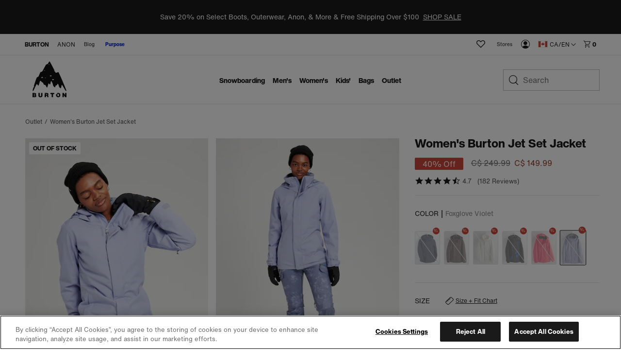

--- FILE ---
content_type: text/html;charset=UTF-8
request_url: https://www.burton.com/ca/en/p/womens-burton-jet-set-jacket/W22-100811.html?color=10081106401
body_size: 33677
content:
<!doctype html>

<html xmlns="http://www.w3.org/1999/xhtml" xml:lang="en-CA"
lang="en-CA" class="cps-app-page-head"
data-theme="burton" data-preload>
<head>


<link rel="canonical"
href="https://www.burton.com/ca/en/p/womens-burton-jet-set-jacket/W22-100811.html">






<link rel="alternate" hreflang="en-us" href="https://www.burton.com/us/en/p/womens-burton-jet-set-jacket/W22-100811.html">









<link rel="alternate" hreflang="en-ca" href="https://www.burton.com/ca/en/p/womens-burton-jet-set-jacket/W22-100811.html">







<link rel="alternate" hreflang="fr-ca" href="https://www.burton.com/ca/fr/p/womens-burton-jet-set-jacket/W22-100811.html">









<link rel="alternate" hreflang="fr-be" href="https://www.burton.com/be/fr/p/womens-burton-jet-set-jacket/W22-100811.html">







<link rel="alternate" hreflang="de-be" href="https://www.burton.com/be/de/p/womens-burton-jet-set-jacket/W22-100811.html">







<link rel="alternate" hreflang="en-be" href="https://www.burton.com/be/en/p/womens-burton-jet-set-jacket/W22-100811.html">









<link rel="alternate" hreflang="en-bg" href="https://www.burton.com/bg/en/p/womens-burton-jet-set-jacket/W22-100811.html">









<link rel="alternate" hreflang="en-hr" href="https://www.burton.com/hr/en/p/womens-burton-jet-set-jacket/W22-100811.html">









<link rel="alternate" hreflang="en-cz" href="https://www.burton.com/cz/en/p/womens-burton-jet-set-jacket/W22-100811.html">









<link rel="alternate" hreflang="en-dk" href="https://www.burton.com/dk/en/p/womens-burton-jet-set-jacket/W22-100811.html">









<link rel="alternate" hreflang="de-de" href="https://www.burton.com/de/de/p/womens-burton-jet-set-jacket/W22-100811.html">







<link rel="alternate" hreflang="en-de" href="https://www.burton.com/de/en/p/womens-burton-jet-set-jacket/W22-100811.html">









<link rel="alternate" hreflang="en-ee" href="https://www.burton.com/ee/en/p/womens-burton-jet-set-jacket/W22-100811.html">









<link rel="alternate" hreflang="en-fi" href="https://www.burton.com/fi/en/p/womens-burton-jet-set-jacket/W22-100811.html">









<link rel="alternate" hreflang="fr-fr" href="https://www.burton.com/fr/fr/p/womens-burton-jet-set-jacket/W22-100811.html">







<link rel="alternate" hreflang="en-fr" href="https://www.burton.com/fr/en/p/womens-burton-jet-set-jacket/W22-100811.html">









<link rel="alternate" hreflang="en-gr" href="https://www.burton.com/gr/en/p/womens-burton-jet-set-jacket/W22-100811.html">









<link rel="alternate" hreflang="en-hu" href="https://www.burton.com/hu/en/p/womens-burton-jet-set-jacket/W22-100811.html">









<link rel="alternate" hreflang="en-ie" href="https://www.burton.com/ie/en/p/womens-burton-jet-set-jacket/W22-100811.html">









<link rel="alternate" hreflang="en-it" href="https://www.burton.com/it/en/p/womens-burton-jet-set-jacket/W22-100811.html">









<link rel="alternate" hreflang="en-lv" href="https://www.burton.com/lv/en/p/womens-burton-jet-set-jacket/W22-100811.html">









<link rel="alternate" hreflang="en-lt" href="https://www.burton.com/lt/en/p/womens-burton-jet-set-jacket/W22-100811.html">









<link rel="alternate" hreflang="de-lu" href="https://www.burton.com/lu/de/p/womens-burton-jet-set-jacket/W22-100811.html">







<link rel="alternate" hreflang="fr-lu" href="https://www.burton.com/lu/fr/p/womens-burton-jet-set-jacket/W22-100811.html">







<link rel="alternate" hreflang="en-lu" href="https://www.burton.com/lu/en/p/womens-burton-jet-set-jacket/W22-100811.html">









<link rel="alternate" hreflang="en-nl" href="https://www.burton.com/nl/en/p/womens-burton-jet-set-jacket/W22-100811.html">









<link rel="alternate" hreflang="en-no" href="https://www.burton.com/no/en/p/womens-burton-jet-set-jacket/W22-100811.html">









<link rel="alternate" hreflang="en-pl" href="https://www.burton.com/pl/en/p/womens-burton-jet-set-jacket/W22-100811.html">









<link rel="alternate" hreflang="en-pt" href="https://www.burton.com/pt/en/p/womens-burton-jet-set-jacket/W22-100811.html">









<link rel="alternate" hreflang="en-ro" href="https://www.burton.com/ro/en/p/womens-burton-jet-set-jacket/W22-100811.html">









<link rel="alternate" hreflang="en-sk" href="https://www.burton.com/sk/en/p/womens-burton-jet-set-jacket/W22-100811.html">









<link rel="alternate" hreflang="en-si" href="https://www.burton.com/si/en/p/womens-burton-jet-set-jacket/W22-100811.html">









<link rel="alternate" hreflang="en-es" href="https://www.burton.com/es/en/p/womens-burton-jet-set-jacket/W22-100811.html">









<link rel="alternate" hreflang="en-se" href="https://www.burton.com/se/en/p/womens-burton-jet-set-jacket/W22-100811.html">









<link rel="alternate" hreflang="de-ch" href="https://www.burton.com/ch/de/p/womens-burton-jet-set-jacket/W22-100811.html">







<link rel="alternate" hreflang="fr-ch" href="https://www.burton.com/ch/fr/p/womens-burton-jet-set-jacket/W22-100811.html">







<link rel="alternate" hreflang="en-ch" href="https://www.burton.com/ch/en/p/womens-burton-jet-set-jacket/W22-100811.html">









<link rel="alternate" hreflang="en-gb" href="https://www.burton.com/gb/en/p/womens-burton-jet-set-jacket/W22-100811.html">









<link rel="alternate" hreflang="de-at" href="https://www.burton.com/at/de/p/womens-burton-jet-set-jacket/W22-100811.html">







<link rel="alternate" hreflang="en-at" href="https://www.burton.com/at/en/p/womens-burton-jet-set-jacket/W22-100811.html">









<link rel="alternate" hreflang="en-au" href="https://www.burton.com/au/en/p/womens-burton-jet-set-jacket/W22-100811.html">









<link rel="alternate" hreflang="en-nz" href="https://www.burton.com/nz/en/p/womens-burton-jet-set-jacket/W22-100811.html">














<link rel="alternate" hreflang="ja-jp" href="https://www.burton.com/jp/ja/p/womens-burton-jet-set-jacket/W22JP-100811.html">







<link rel="alternate" hreflang="en-jp" href="https://www.burton.com/jp/en/p/womens-burton-jet-set-jacket/W22JP-100811.html">









<link rel="alternate" href="https://www.burton.com/on/demandware.store/Sites-Burton_NA-Site/en_CA/RegionSelector-Show" hreflang="x-default" />

<link rel="dns-prefetch" href="https://hello.myfonts.net"/>
<link rel="dns-prefetch" href="https://www.google-analytics.com"/>
<link rel="dns-prefetch" href="https://www.googletagmanager.com"/>
<link rel="dns-prefetch" href="https://googleads.g.doubleclick.net"/>
<link rel="dns-prefetch" href="https://www.googleadservices.com"/>
<link rel="dns-prefetch" href="https://graph.facebook.com">
<link rel="dns-prefetch" href="https://connect.facebook.net">
<link rel="dns-prefetch" href="https://assets.zendesk.com"/>
<link rel="dns-prefetch" href="https://burton.mpeasylink.com"/>
<link rel="dns-prefetch" href="https://api.cquotient.com"/>
<link rel="dns-prefetch" href="https://s.go-mpulse.netm"/>


<link rel="stylesheet" href="/on/demandware.static/Sites-Burton_NA-Site/-/en_CA/v1768930383913/css/dist/burton.css">
<link rel="preload"
href="https://www.burton.com/static/content/0000/fonts/helveticanow/webFonts/HelveticaNowText-Regular/font.woff2"
as="font" type="font/woff2" crossorigin>
<link rel="preload"
href="https://www.burton.com/static/content/0000/fonts/helveticanow/webFonts/HelveticaNowDisplay-XBd/font.woff2"
as="font" type="font/woff2" crossorigin>

<link rel="stylesheet" href="/on/demandware.static/Sites-Burton_NA-Site/-/en_CA/v1768930383913/css/dist/theme.css">



<link rel="stylesheet" href="/on/demandware.static/Sites-Burton_NA-Site/-/en_CA/v1768930383913/css/dist/pages/productdetail.css"

/>

<link rel="stylesheet" href="/on/demandware.static/Sites-Burton_NA-Site/-/en_CA/v1768930383913/css/dist/pages/page-designer/page-designer.css"

/>



<link rel="prefetch" href="/on/demandware.static/Sites-Burton_NA-Site/-/en_CA/v1768930383913/css/dist/pages/cps-app.css"/>
<!-- async font count -->
<link rel="stylesheet" href="https://hello.myfonts.net/count/3097de" media="none" onload="if(media!=='all')media='all'"/>
<!-- Favicons -->
<link rel="apple-touch-icon"
href="https://www.burton.com/static/content/0000/images/global/apple-touch-icon.png?v=05142020" sizes="180x180">
<link rel="icon" type="image/png"
href="https://www.burton.com/static/content/0000/images/global/favicon-48x48.png?v=10252023" sizes="48x48">
<link rel="icon" type="image/png"
href="https://www.burton.com/static/content/0000/images/global/favicon-32x32.png?v=05142020" sizes="32x32">
<link rel="icon" type="image/png"
href="https://www.burton.com/static/content/0000/images/global/favicon-16x16.png?v=05142020" sizes="16x16">
<link rel="shortcut icon" href="https://www.burton.com/static/content/0000/images/global/favicon.ico?v=10252023">
<link rel="manifest" href="https://www.burton.com/static/content/0000/images/global/manifest.json?v=05142020">
<link rel="mask-icon" href="https://www.burton.com/static/content/0000/images/global/safari-pinned-tab.svg?v=05142020"
color="#101010">
<meta name="msapplication-TileImage"
content="https://www.burton.com/static/content/0000/images/global/mstile-144x144.png?v=05142020">
<meta name="msapplication-TileColor" content="#ffffff">
<meta name="apple-mobile-web-app-title" content="Burton Snowboards">
<meta name="application-name" content="Burton Snowboards">
<meta name="msapplication-config" content="https://www.burton.com/static/content/0000/images/global/browserconfig.xml">
<meta name="theme-color" content="#ffffff">

<meta name="facebook-domain-verification" content="738q1t5bmrvc5fyo6yu91jcgen0867"/>
<meta name="format-detection" content="telephone=no" />

<meta charset="utf-8">
<meta http-equiv="content-language" content="en-ca">
<meta http-equiv="X-UA-Compatible" content="IE=edge,chrome=1">

<meta name="msvalidate.01" content="6A9309217AA0F9A327B89C700614831D"/>

<title>Women's Burton Jet Set Jacket | Burton.com Winter 2022 CA</title>
<meta name="description" content="Shop the Women's Burton Jet Set Jacket along with more winter jackets and outerwear from Winter 2022 at Burton.com">

<meta property="og:title" content="Women's Burton Jet Set Jacket | Burton.com Winter 2022"/>
<meta property="og:description" content="Shop the Women's Burton Jet Set Jacket along with more winter jackets and outerwear from Winter 2022 at Burton.com"/>
<meta property="og:type" content="product"/>
<meta property="og:url" content="https://www.burton.com/ca/en/p/womens-burton-jet-set-jacket/W22-100811.html"/>
<meta property="og:site_name" content="Burton Snowboards"/>
<meta property="og:image" content="https://www.burton.com/static/product/W22/10081106401_1.png?impolicy=bgwhite&amp;imwidth=360"/>
<link rel="image_src" href="https://www.burton.com/static/product/W22/10081106401_1.png?impolicy=bgwhite&amp;imwidth=360"/>
<meta name="robots" content="max-image-preview:large"/>

<meta name="viewport" content="width=device-width, initial-scale=1, user-scalable=yes">
<meta name="apple-mobile-web-app-capable" content="yes">
<meta name="theme-color" content="#3c8e99">
<meta name="cart-count-endpoint" content="/on/demandware.store/Sites-Burton_NA-Site/en_CA/Cart-GetCount">
<meta name="region-selector-endpoint" content="https://www.burton.com/on/demandware.store/Sites-Burton_NA-Site/en_CA/Site-GetRegionSelectorCountries?__action=Product-Show&amp;color=10081106401&amp;pid=W22-100811">

<meta name="micro-search-endpoint" content="/on/demandware.store/Sites-Burton_NA-Site/en_CA/SearchServices-GetSuggestions">
<meta name="micro-product-endpoint" content="https://www.burton.com/on/demandware.store/Sites-Burton_NA-Site/en_CA/Tile-Show">


<meta name="instance-type" content="production">

<meta name="country" content="CA">
<meta name="geoCountry" content="US">





<script type="text/javascript">
    !function(){
        
        function getCookie(name) {
            var v = document.cookie.match('(^|;) ?' + name + '=([^;]*)(;|$)');
            return v ? v[2] : null;
        }
        
        var localePreference = getCookie('__burton_locale');
        var regionEndpoint = 'https://www.burton.com/on/demandware.store/Sites-Burton_NA-Site/en_CA/Site-LocateUser?__action=Product-Show&color=10081106401&pid=W22-100811';
        if(localePreference !== null) {
            regionEndpoint += '&__redirectLocale='+localePreference;
        }
        
        var regionXHR = new XMLHttpRequest();
        regionXHR.open('GET', regionEndpoint, true);
        regionXHR.addEventListener('load', function() {
            var res = false;
            try { res = JSON.parse(this.responseText) }
            catch(e) {}
            window.__USER_LOCATION = res;
            if(window.__attachRegionData && typeof window.__attachRegionData === 'function') window.__attachRegionData();
            
            if(localePreference !== null && res.data.meta.requestingLocale !== localePreference) {
                
                if(res.data.redirectURL) {
                    //console.warn('REDIRECT!');
                   // window.location = res.data.redirectURL;
                }
                else {
                    //console.log('redirect ideal - but no URL available');
                }
            }
            //console.log(localePreference, res.data.meta.requestingLocale, res.data.redirectURL)
        });
        regionXHR.send();
    }();
</script>


<script>
window.__STATIC_ASSET_PATH = "/on/demandware.static/Sites-Burton_NA-Site/-/en_CA/v1768930383913/";
window.__STATIC_JS_PATH = "/on/demandware.static/Sites-Burton_NA-Site/-/en_CA/v1768930383913/js/dist/";
</script>

<script>
__metadata = {"site":{"siteID":"Burton_NA","country":"CA","geoCountry":"US","locale":"en-CA","originLocale":"en_CA","currency":"CAD","oneTrustEnabled":true,"testInstance":false},"user":{"ssccid":"","bloomreachUserID":""},"promotions":[],"oneTrust":{"activeGroups":[]}}
__cart = {};
</script>




<script type="text/javascript">//<!--
/* <![CDATA[ (head-active_data.js) */
var dw = (window.dw || {});
dw.ac = {
    _analytics: null,
    _events: [],
    _category: "",
    _searchData: "",
    _anact: "",
    _anact_nohit_tag: "",
    _analytics_enabled: "true",
    _timeZone: "US/Eastern",
    _capture: function(configs) {
        if (Object.prototype.toString.call(configs) === "[object Array]") {
            configs.forEach(captureObject);
            return;
        }
        dw.ac._events.push(configs);
    },
	capture: function() { 
		dw.ac._capture(arguments);
		// send to CQ as well:
		if (window.CQuotient) {
			window.CQuotient.trackEventsFromAC(arguments);
		}
	},
    EV_PRD_SEARCHHIT: "searchhit",
    EV_PRD_DETAIL: "detail",
    EV_PRD_RECOMMENDATION: "recommendation",
    EV_PRD_SETPRODUCT: "setproduct",
    applyContext: function(context) {
        if (typeof context === "object" && context.hasOwnProperty("category")) {
        	dw.ac._category = context.category;
        }
        if (typeof context === "object" && context.hasOwnProperty("searchData")) {
        	dw.ac._searchData = context.searchData;
        }
    },
    setDWAnalytics: function(analytics) {
        dw.ac._analytics = analytics;
    },
    eventsIsEmpty: function() {
        return 0 == dw.ac._events.length;
    }
};
/* ]]> */
// -->
</script>
<script type="text/javascript">//<!--
/* <![CDATA[ (head-cquotient.js) */
var CQuotient = window.CQuotient = {};
CQuotient.clientId = 'aadf-Burton_NA';
CQuotient.realm = 'AADF';
CQuotient.siteId = 'Burton_NA';
CQuotient.instanceType = 'prd';
CQuotient.locale = 'en_CA';
CQuotient.fbPixelId = '__UNKNOWN__';
CQuotient.activities = [];
CQuotient.cqcid='';
CQuotient.cquid='';
CQuotient.cqeid='';
CQuotient.cqlid='';
CQuotient.apiHost='api.cquotient.com';
/* Turn this on to test against Staging Einstein */
/* CQuotient.useTest= true; */
CQuotient.useTest = ('true' === 'false');
CQuotient.initFromCookies = function () {
	var ca = document.cookie.split(';');
	for(var i=0;i < ca.length;i++) {
	  var c = ca[i];
	  while (c.charAt(0)==' ') c = c.substring(1,c.length);
	  if (c.indexOf('cqcid=') == 0) {
		CQuotient.cqcid=c.substring('cqcid='.length,c.length);
	  } else if (c.indexOf('cquid=') == 0) {
		  var value = c.substring('cquid='.length,c.length);
		  if (value) {
		  	var split_value = value.split("|", 3);
		  	if (split_value.length > 0) {
			  CQuotient.cquid=split_value[0];
		  	}
		  	if (split_value.length > 1) {
			  CQuotient.cqeid=split_value[1];
		  	}
		  	if (split_value.length > 2) {
			  CQuotient.cqlid=split_value[2];
		  	}
		  }
	  }
	}
}
CQuotient.getCQCookieId = function () {
	if(window.CQuotient.cqcid == '')
		window.CQuotient.initFromCookies();
	return window.CQuotient.cqcid;
};
CQuotient.getCQUserId = function () {
	if(window.CQuotient.cquid == '')
		window.CQuotient.initFromCookies();
	return window.CQuotient.cquid;
};
CQuotient.getCQHashedEmail = function () {
	if(window.CQuotient.cqeid == '')
		window.CQuotient.initFromCookies();
	return window.CQuotient.cqeid;
};
CQuotient.getCQHashedLogin = function () {
	if(window.CQuotient.cqlid == '')
		window.CQuotient.initFromCookies();
	return window.CQuotient.cqlid;
};
CQuotient.trackEventsFromAC = function (/* Object or Array */ events) {
try {
	if (Object.prototype.toString.call(events) === "[object Array]") {
		events.forEach(_trackASingleCQEvent);
	} else {
		CQuotient._trackASingleCQEvent(events);
	}
} catch(err) {}
};
CQuotient._trackASingleCQEvent = function ( /* Object */ event) {
	if (event && event.id) {
		if (event.type === dw.ac.EV_PRD_DETAIL) {
			CQuotient.trackViewProduct( {id:'', alt_id: event.id, type: 'raw_sku'} );
		} // not handling the other dw.ac.* events currently
	}
};
CQuotient.trackViewProduct = function(/* Object */ cqParamData){
	var cq_params = {};
	cq_params.cookieId = CQuotient.getCQCookieId();
	cq_params.userId = CQuotient.getCQUserId();
	cq_params.emailId = CQuotient.getCQHashedEmail();
	cq_params.loginId = CQuotient.getCQHashedLogin();
	cq_params.product = cqParamData.product;
	cq_params.realm = cqParamData.realm;
	cq_params.siteId = cqParamData.siteId;
	cq_params.instanceType = cqParamData.instanceType;
	cq_params.locale = CQuotient.locale;
	
	if(CQuotient.sendActivity) {
		CQuotient.sendActivity(CQuotient.clientId, 'viewProduct', cq_params);
	} else {
		CQuotient.activities.push({activityType: 'viewProduct', parameters: cq_params});
	}
};
/* ]]> */
// -->
</script>
<!-- Demandware Apple Pay -->

<style type="text/css">ISAPPLEPAY{display:inline}.dw-apple-pay-button,.dw-apple-pay-button:hover,.dw-apple-pay-button:active{background-color:black;background-image:-webkit-named-image(apple-pay-logo-white);background-position:50% 50%;background-repeat:no-repeat;background-size:75% 60%;border-radius:5px;border:1px solid black;box-sizing:border-box;margin:5px auto;min-height:30px;min-width:100px;padding:0}
.dw-apple-pay-button:after{content:'Apple Pay';visibility:hidden}.dw-apple-pay-button.dw-apple-pay-logo-white{background-color:white;border-color:white;background-image:-webkit-named-image(apple-pay-logo-black);color:black}.dw-apple-pay-button.dw-apple-pay-logo-white.dw-apple-pay-border{border-color:black}</style>




<script type="application/ld+json">
    {
      "@context": "https://schema.org",
      "@type": "WebSite",
      "url": "https://www.burton.com/",
      "name": "Burton Snowboards"
    }
</script>






<script>
__metadata = {"site":{"siteID":"Burton_NA","country":"CA","geoCountry":"US","locale":"en-CA","originLocale":"en_CA","currency":"CAD","oneTrustEnabled":true,"testInstance":false},"user":{"ssccid":"","bloomreachUserID":""},"promotions":[],"oneTrust":{"activeGroups":[]}}
__cart = {};
function setUserGeolocationInLocalStorage(position) {
window.localStorage.setItem('userLatitude', position.coords.latitude);
window.localStorage.setItem('userLongitude', position.coords.longitude);
}
// Only execute getCurrentPosition() once per session!!
if (!window.localStorage.getItem('userGeolocationInitialized')) {
// Sets latitude and longitude if available in user's browser
if (navigator.geolocation) {
navigator.geolocation.getCurrentPosition(setUserGeolocationInLocalStorage);
}
window.localStorage.setItem('userGeolocationInitialized', true);
}
// Set location from local storage if available
__metadata.site.geolocation = {
'latitude': window.localStorage.getItem('userLatitude') ? window.localStorage.getItem('userLatitude') : undefined,
'longitude': window.localStorage.getItem('userLatitude') ? window.localStorage.getItem('userLatitude') : undefined
};
window.dataLayer = window.dataLayer || [];
window.dataLayer.push({
event: 'original-location',
originalLocation: document.location.protocol + '//' +
document.location.hostname +
document.location.pathname +
document.location.search
});
</script>
<!-- Global site tag (gtag.js) - AdWords: 1068548913 -->
<script async src="https://www.googletagmanager.com/gtag/js?id=AW-1068548913"></script>


<script>
window.dataLayer = window.dataLayer || [];
function gtag() {
window.dataLayer.push(arguments);
}
if(true && true) {
gtag('consent', 'default', {
    "analytics_storage": "granted",
    "ad_storage": "granted",
    "functionality_storage": "granted",
    "personalization_storage": "granted",
    "security_storage": "granted",
    "ad_user_data": "granted",
    "ad_personalization": "granted"
});
}
</script>
<!-- Google Tag Manager -->
<script>(function (w, d, s, l, i) {
w[l] = w[l] || [];
w[l].push({
'gtm.start':
new Date().getTime(), event: 'gtm.js'
});
var f = d.getElementsByTagName(s)[0],
j = d.createElement(s), dl = l != 'dataLayer' ? '&l=' + l : '';
j.async = true;
j.src =
'https://www.googletagmanager.com/gtm.js?id=' + i + dl;
f.parentNode.insertBefore(j, f);
})(window, document, 'script', 'dataLayer', 'GTM-T26MLWX');</script>
<!-- End Google Tag Manager -->
<script>
gtag('js', new Date());
gtag('config', 'AW-1068548913'); // US
gtag('config', 'AW-980041886'); // CA
gtag('config', 'AW-968771480'); // EU
gtag('config', 'AW-879340387'); // JP
gtag('config', 'AW-945868944'); // JP Commerce Link Account
gtag('event', 'dataLayer-initialized');
</script>


<!-- OneTrust -->


<!-- OneTrust Cookies Consent Notice start for burton.com -->
<script src="https://cdn.cookielaw.org/scripttemplates/otSDKStub.js" data-document-language="true" type="text/javascript" charset="UTF-8" data-domain-script="bab286f0-3b68-4eb8-8298-5493200413f7" ></script>
<script type="text/javascript">
    function OptanonWrapper(e) {
        checkOneTrustStatus();
        var h2 = document.querySelectorAll('#onetrust-consent-sdk h2');
        for(i=0; i < h2.length; i++) { otreplace(h2[i], "ot-h2"); }
        var h3 = document.querySelectorAll('#onetrust-consent-sdk h3');
        for(i=0; i < h3.length; i++) { otreplace(h3[i], "ot-h3"); }
        var h4 = document.querySelectorAll('#onetrust-consent-sdk h4');
        for(i=0; i < h4.length; i++) { otreplace(h4[i], "ot-h4"); }
                
        function otreplace(tag, otclass) {
            var parent = tag.parentNode;
            var p = document.createElement("p");
            if (tag.id != undefined) p.setAttribute("id", "" + tag.id + "");
            p.classList = tag.classList;
            p.innerHTML = tag.innerHTML;
            p.classList.add(otclass);
            parent.insertBefore(p, tag);
            parent.removeChild(tag);
        }
    }
</script>
<!-- OneTrust Cookies Consent Notice end for burton.com -->
<script>
    if (window.OnetrustActiveGroups && window.OnetrustActiveGroups.length) {
        var oneTrustActiveGroups = window.OnetrustActiveGroups.split(',');

        oneTrustActiveGroups.forEach(function(i) {
            if (i.length) {
                window.__metadata.oneTrust.activeGroups.push(i);
            }
        });
    }

    function checkOneTrustStatus() {
        if (OneTrust.IsAlertBoxClosedAndValid()) {
            window.dispatchEvent(new CustomEvent('onetrustAlertBoxClosed'));
            sessionStorage.setItem('cookieDecisionMade', true);
        }
    }

</script>


<script src="/on/demandware.static/Sites-Burton_NA-Site/-/en_CA/v1768930383913/js/dist/vendors.chunk.js" defer></script>
<script src="/on/demandware.static/Sites-Burton_NA-Site/-/en_CA/v1768930383913/js/dist/global.chunk.js" defer></script>



<script defer type="text/javascript" src="/on/demandware.static/Sites-Burton_NA-Site/-/en_CA/v1768930383913/js/dist/cps-app.build.js"

></script>











<script>(window.BOOMR_mq=window.BOOMR_mq||[]).push(["addVar",{"rua.upush":"false","rua.cpush":"true","rua.upre":"false","rua.cpre":"true","rua.uprl":"false","rua.cprl":"false","rua.cprf":"false","rua.trans":"SJ-3e5dbb7d-c5bb-4101-a11f-7400b644bc67","rua.cook":"false","rua.ims":"false","rua.ufprl":"false","rua.cfprl":"true","rua.isuxp":"false","rua.texp":"norulematch","rua.ceh":"false","rua.ueh":"false","rua.ieh.st":"0"}]);</script>
                              <script>!function(e){var n="https://s.go-mpulse.net/boomerang/";if("True"=="True")e.BOOMR_config=e.BOOMR_config||{},e.BOOMR_config.PageParams=e.BOOMR_config.PageParams||{},e.BOOMR_config.PageParams.pci=!0,n="https://s2.go-mpulse.net/boomerang/";if(window.BOOMR_API_key="N4K9T-EYR4H-G26SZ-JD6HZ-JV3S2",function(){function e(){if(!r){var e=document.createElement("script");e.id="boomr-scr-as",e.src=window.BOOMR.url,e.async=!0,o.appendChild(e),r=!0}}function t(e){r=!0;var n,t,a,i,d=document,O=window;if(window.BOOMR.snippetMethod=e?"if":"i",t=function(e,n){var t=d.createElement("script");t.id=n||"boomr-if-as",t.src=window.BOOMR.url,BOOMR_lstart=(new Date).getTime(),e=e||d.body,e.appendChild(t)},!window.addEventListener&&window.attachEvent&&navigator.userAgent.match(/MSIE [67]\./))return window.BOOMR.snippetMethod="s",void t(o,"boomr-async");a=document.createElement("IFRAME"),a.src="about:blank",a.title="",a.role="presentation",a.loading="eager",i=(a.frameElement||a).style,i.width=0,i.height=0,i.border=0,i.display="none",o.appendChild(a);try{O=a.contentWindow,d=O.document.open()}catch(_){n=document.domain,a.src="javascript:var d=document.open();d.domain='"+n+"';void 0;",O=a.contentWindow,d=O.document.open()}if(n)d._boomrl=function(){this.domain=n,t()},d.write("<bo"+"dy onload='document._boomrl();'>");else if(O._boomrl=function(){t()},O.addEventListener)O.addEventListener("load",O._boomrl,!1);else if(O.attachEvent)O.attachEvent("onload",O._boomrl);d.close()}function a(e){window.BOOMR_onload=e&&e.timeStamp||(new Date).getTime()}if(!window.BOOMR||!window.BOOMR.version&&!window.BOOMR.snippetExecuted){window.BOOMR=window.BOOMR||{},window.BOOMR.snippetStart=(new Date).getTime(),window.BOOMR.snippetExecuted=!0,window.BOOMR.snippetVersion=14,window.BOOMR.url=n+"N4K9T-EYR4H-G26SZ-JD6HZ-JV3S2";var i=document.currentScript||document.getElementsByTagName("script")[0],o=i.parentNode,r=!1,d=document.createElement("link");if(d.relList&&"function"==typeof d.relList.supports&&d.relList.supports("preload")&&"as"in d)window.BOOMR.snippetMethod="p",d.href=window.BOOMR.url,d.rel="preload",d.as="script",d.addEventListener("load",e),d.addEventListener("error",function(){t(!0)}),setTimeout(function(){if(!r)t(!0)},3e3),BOOMR_lstart=(new Date).getTime(),o.appendChild(d);else t(!1);if(window.addEventListener)window.addEventListener("load",a,!1);else if(window.attachEvent)window.attachEvent("onload",a)}}(),"".length>0)if(e&&"performance"in e&&e.performance&&"function"==typeof e.performance.setResourceTimingBufferSize)e.performance.setResourceTimingBufferSize();!function(){if(BOOMR=e.BOOMR||{},BOOMR.plugins=BOOMR.plugins||{},!BOOMR.plugins.AK){var n="true"=="true"?1:0,t="",a="cj2xmeixhzhbi2lpzhmq-f-b8e80de7f-clientnsv4-s.akamaihd.net",i="false"=="true"?2:1,o={"ak.v":"39","ak.cp":"84836","ak.ai":parseInt("249502",10),"ak.ol":"0","ak.cr":9,"ak.ipv":4,"ak.proto":"h2","ak.rid":"8cd22574","ak.r":47358,"ak.a2":n,"ak.m":"a","ak.n":"essl","ak.bpcip":"18.117.118.0","ak.cport":47876,"ak.gh":"23.208.24.232","ak.quicv":"","ak.tlsv":"tls1.3","ak.0rtt":"","ak.0rtt.ed":"","ak.csrc":"-","ak.acc":"","ak.t":"1768933849","ak.ak":"hOBiQwZUYzCg5VSAfCLimQ==IOCujMdsK9j71geczELjlPntoJ9B6eRLOeoORPloK3vkGvvwaaH7UgHWX2/g3tmUwRAOxfSxUXhL6LAUZ31SrRte/Pvm6NfLVnHWCk05BNXp9fCTn0EPCg77WvVbzAg6/bBFHy8yGDWC/lLYlLlINU7Tcfk+ZDzQcdF1auCy5bQ01ueSPro5NaCj917d3NVCzkOMthwQVyIsOTF3CrGWZvu5wVf1g6FVNBMGcW+nbPMQ/g6TEpnCyybCBByU4NcUct+IfAL95MxeqcrQgXP8r7pC2P0Gnpqaio7BS5oYsI3Rk4xABd5JxYwG+d3HuAjc/cNwT5ZvZ29yvaqKhRGrJ0uV3sY0oVwgE4r+PA1VkpD4mtJ76MSNbEUugezZ2STwG8xWdrB/w6aWMUK6vTEmQaCC20ZCfRUfZbbWYsY0LIY=","ak.pv":"368","ak.dpoabenc":"","ak.tf":i};if(""!==t)o["ak.ruds"]=t;var r={i:!1,av:function(n){var t="http.initiator";if(n&&(!n[t]||"spa_hard"===n[t]))o["ak.feo"]=void 0!==e.aFeoApplied?1:0,BOOMR.addVar(o)},rv:function(){var e=["ak.bpcip","ak.cport","ak.cr","ak.csrc","ak.gh","ak.ipv","ak.m","ak.n","ak.ol","ak.proto","ak.quicv","ak.tlsv","ak.0rtt","ak.0rtt.ed","ak.r","ak.acc","ak.t","ak.tf"];BOOMR.removeVar(e)}};BOOMR.plugins.AK={akVars:o,akDNSPreFetchDomain:a,init:function(){if(!r.i){var e=BOOMR.subscribe;e("before_beacon",r.av,null,null),e("onbeacon",r.rv,null,null),r.i=!0}return this},is_complete:function(){return!0}}}}()}(window);</script></head>
<body class="cps-app-page-body  cps-app catalog-app "
data-site-id="Burton_NA">



<!-- Google Tag Manager (noscript) -->
<noscript>
<iframe src='https://www.googletagmanager.com/ns.html?id=GTM-T26MLWX'
height="0" width="0" style="display:none;visibility:hidden"></iframe>
</noscript>
<!-- End Google Tag Manager (noscript) -->






<div class="global-site-wrap">
<div class="top-level-warning js-browser-check"></div>

<!--[if lt IE 8]>
    <p class="top-level-warning browser-upgrade">You are using an outdated browser. Please upgrade your browser to improve your experience.</p>
<![endif]-->


<nav id="skipto-nav-main" class="skipto-nav" aria-label="Skip-To">
    
    <ul>
        <li><a href="#main-content">Skip to content.</a></li>
        
        <li><a href="#search">Skip to search.</a></li>
        <li><a href="#region-selector-toggle">Skip to region/language selector.</a></li>
        <li><a href="#footer">Skip to footer navigation.</a></li>
    </ul>
</nav>



















































































<header class="global-header global-header-full js-global-header-full" role="banner"><span id="trueLocale" style="display:none;">en_CA</span>









    
        
	 


	




<aside class="major-header-promotion" style='background-color: #1a1a1a;' >
<button class="promotions-nav-button promotions-nav-prev"  aria-label="previous promotion"></button>
<button class="promotions-nav-button promotions-nav-next"  aria-label="next promotion"></button>
<ul class="major-promotion-list" aria-label="promotions">

<li class="promotion-item">
	<p class="text-wrap">Save 20% on Select Boots, Outerwear, Anon, & More & Free Shipping Over $100 <a data-loyalty-promo-link href="https://www.burton.com/ca/en/c/new-sale" style="margin:0 0 0 4px;">SHOP SALE</a></p>
</li>
</ul>
</aside>


 
	
    



<div class="mobile-nav-wrap">
<div class="mobile-nav">
<button class="toggle js-toggles-mobile-nav" tabindex="0" title="Toggle Mobile Navigation">
<span class="accessibility-only">Toggle Mobile Navigation</span>
</button>

<div id="js-wishlist-counter-app-mobile"></div>

<span class="logo-wrap">



















































































<script type="text/javascript">
window.prefs = {"LISTING_INFINITE_SCROLL":false,"LISTING_REFINE_SORT":true,"LISTING_SEARCHSUGGEST_LEGACY":true,"STORE_PICKUP":null,"COOKIE_HINT":false,"AUTOCOMPLETE_CITY":true,"CLICK_AND_COLLECT":false,"BURTON_FEATURE_LOGO_ENABLED":true};
</script>
<a href="/ca/en/home" class="brtn-logo-wrap" title="Burton Snowboards Home" data-link-type="global nav">
<span class="accessibility-only">Burton Snowboards Home</span>
<svg class="brtn-logo brtn-mtn-layer" xmlns="http://www.w3.org/2000/svg" viewBox="0 0 182 197" fill="none">
<path xmlns="http://www.w3.org/2000/svg" d="M127.957 60.8922C130.105 60.1479 133.196 58.3012 136.032 57.4532C137.718 56.9539 139.518 57.6982 140.224 59.3093C140.224 59.3093 149.571 78.8313 159.256 101.321C169.846 125.931 180.879 153.725 181.2 154.47C181.69 155.591 181.313 156.834 180.408 157.437C179.146 158.276 177.864 157.72 177.13 156.797C177.13 156.797 164.203 134.797 159.596 127.25C158.625 125.667 156.081 126.072 155.695 127.947C154.885 131.895 154.206 138.029 152.435 142.146C151.992 143.182 150.796 143.597 149.797 143.06C147.394 141.778 145.359 139.904 143.88 137.623L143.315 136.747C142.325 135.221 141.59 133.544 141.138 131.782L139.895 126.986C139.725 126.346 139.471 125.743 139.226 125.13C138.754 123.962 137.746 121.842 137.181 120.815C136.371 119.355 134.307 119.364 133.667 120.9L132.103 124.668C131.349 126.496 129.766 127.862 127.853 128.371C126.695 128.682 126.148 128.748 125.347 128.908C124.669 129.04 124.113 129.521 123.896 130.171C123.265 132.046 122.21 135.296 121.371 137.218C120.825 138.462 119.421 138.754 118.29 138.01C116.689 136.964 115.68 135.73 114.701 134.825C112.213 132.545 110.404 129.624 109.679 126.327L108.087 119.157C107.728 117.527 107.069 115.991 106.306 114.512C105.213 112.382 103.215 108.802 101.991 106.795C100.841 104.92 98.4291 105.203 98.1371 107.398C97.5718 111.685 96.2527 118.394 95.0938 121.748C94.3118 124.009 92.484 123.444 91.636 122.483C91.2497 122.04 89.8176 119.873 89.4031 119.336C88.263 117.875 84.9654 117.188 83.9007 122.586C82.9868 127.259 80.8104 134.363 79.3782 138.113C78.747 139.762 76.7401 140.073 75.8074 138.566C73.9795 135.598 71.8314 131.075 70.5029 128.578C69.5607 126.798 67.7423 125.658 65.726 125.582L64.831 125.545C62.6451 125.46 60.7136 124.122 59.8563 122.115L56.9732 115.35C56.634 114.559 56.031 113.899 55.2678 113.504L52.6297 112.109C50.5475 111.007 48.7197 109.49 47.2593 107.643L45.8272 105.872C43.8486 102.885 40.3814 103.253 39.3638 107.332C38.139 112.222 34.5022 124.056 32.9476 127.853C32.3917 129.2 30.8559 129.615 29.7724 128.635C27.6242 126.694 26.6821 123.359 24.7788 122.125C23.4221 121.248 21.9146 121.653 21.3022 122.822C16.9682 131.122 5.08726 156.533 5.08726 156.533C4.2393 158.012 2.36436 158.069 1.57292 157.334C0.319822 156.184 0.489417 154.743 0.894555 153.631C0.894555 153.631 9.78874 122.822 13.19 112.59C16.9493 101.274 21.8298 88.7242 21.8298 88.7242C22.4988 86.708 23.978 85.0591 25.9189 84.1923L29.1129 82.7508C30.8371 81.9782 32.2032 80.5932 32.9476 78.8596C35.124 73.8283 39.4298 63.813 41.6627 58.6498C42.2092 57.3873 43.3398 56.4828 44.6871 56.219C46.4396 55.8798 48.2109 55.4935 49.3698 55.2203C50.9149 54.8622 52.2246 53.8353 52.9877 52.4408L71.5676 18.3998C72.293 17.0714 73.5179 16.0915 74.9783 15.6769L79.3123 14.4427C80.4052 14.1318 81.3568 13.4251 81.9787 12.4735L89.3183 1.11082C90.0626 -0.0386429 91.7302 -0.0763315 92.5123 1.05429C96.4129 6.70737 103.677 20.9908 109.415 31.7129C114.71 41.6246 120.476 54.1462 123.095 58.9419C124.028 60.7132 126.092 61.5423 127.957 60.8922Z" fill="#111111"/>
</svg>
<svg class="brtn-logo brtn-text-layer" xmlns="http://www.w3.org/2000/svg" viewBox="0 0 300 39" fill="none">
<path xmlns="http://www.w3.org/2000/svg" d="M18.645 37.155C21.425 37.155 23.395 37.025 24.545 36.77C25.695 36.515 26.86 36.095 28.035 35.515C29.21 34.935 30.105 34.34 30.715 33.725C31.61 32.88 32.305 31.83 32.8 30.57C33.295 29.31 33.545 27.91 33.545 26.375C33.545 24.22 33.005 22.42 31.92 20.96C30.835 19.505 29.375 18.525 27.535 18.03C30.65 16.025 32.205 13.475 32.205 10.38C32.205 7.16998 30.84 4.72498 28.105 3.05498C26 1.76498 22.73 1.11998 18.295 1.11998H0.464966V37.16H18.645V37.155ZM15.665 9.23998C17.335 9.23998 18.43 9.31498 18.945 9.46498C19.64 9.66498 20.2 10.03 20.62 10.57C21.04 11.11 21.255 11.735 21.255 12.445C21.255 13.37 20.895 14.13 20.175 14.72C19.455 15.31 18.185 15.6 16.365 15.6H11.895V9.23998H15.665ZM16.71 22.08C19.045 22.08 20.585 22.37 21.33 22.95C22.075 23.53 22.45 24.355 22.45 25.435C22.45 26.53 22.07 27.38 21.31 27.995C20.55 28.61 19.015 28.915 16.715 28.915H11.895V22.08H16.71ZM52.865 22.08C52.865 24.665 53.03 26.575 53.36 27.815C53.89 29.77 54.615 31.33 55.535 32.495C56.455 33.66 57.595 34.675 58.96 35.535C60.325 36.395 61.945 37.05 63.815 37.495C65.685 37.94 67.895 38.165 70.445 38.165C72.63 38.165 74.655 37.945 76.52 37.505C78.385 37.065 80 36.42 81.375 35.57C82.75 34.715 83.91 33.7 84.865 32.515C85.815 31.33 86.5 29.97 86.915 28.43C87.33 26.89 87.535 24.795 87.535 22.145V1.11998H75.76V23.325C75.76 25.38 75.28 26.87 74.32 27.81C73.36 28.75 72.01 29.215 70.27 29.215C69.08 29.215 68.02 28.98 67.09 28.505C66.165 28.035 65.52 27.42 65.165 26.665C64.81 25.91 64.63 24.8 64.63 23.325V1.11998H52.855V22.08H52.865ZM118.92 37.155V24.615H123.515C125.02 24.615 126.15 24.79 126.895 25.135C127.64 25.485 128.2 25.99 128.57 26.66C128.94 27.33 129.135 28.28 129.155 29.505L129.23 32.165C129.28 34.515 129.47 36.18 129.8 37.155H141.77V36.035C141.34 36 141.04 35.88 140.875 35.66C140.745 35.51 140.66 35.025 140.625 34.195L140.45 28.505C140.385 25.97 139.935 24.17 139.11 23.105C138.285 22.04 136.71 21.065 134.39 20.185C135.515 19.885 136.445 19.455 137.17 18.895C138.215 18.1 139.02 17.09 139.59 15.865C140.16 14.64 140.445 13.125 140.445 11.32C140.445 9.86498 140.26 8.64498 139.885 7.66998C139.51 6.69498 138.95 5.76998 138.195 4.89998C137.44 4.02998 136.525 3.31498 135.44 2.74998C134.355 2.18498 132.975 1.77498 131.305 1.50998C129.635 1.24498 127.565 1.11498 125.095 1.11498H107.485V37.155H118.92V37.155ZM118.92 9.78498H124.705C126.495 9.78498 127.745 10.085 128.455 10.69C129.165 11.295 129.525 12.145 129.525 13.235C129.525 14.295 129.15 15.14 128.405 15.77C127.66 16.4 126.375 16.715 124.555 16.715H118.915V9.78498H118.92ZM158.23 10.605H168.885V37.155H180.66V10.605H191.315V1.11998H158.235V10.605H158.23ZM243.81 28.425C245.2 25.55 245.895 22.31 245.895 18.7C245.895 15.01 245.105 11.74 243.525 8.89998C241.945 6.05998 239.66 3.89498 236.67 2.40498C233.68 0.914983 230.405 0.169983 226.845 0.169983C224.975 0.169983 223.18 0.389983 221.47 0.829983C219.755 1.26998 218.17 1.88998 216.715 2.69498C215.26 3.49998 213.855 4.64998 212.505 6.14498C211.155 7.63998 210.085 9.48498 209.29 11.67C208.495 13.855 208.1 16.325 208.1 19.07C208.1 24.815 209.82 29.425 213.265 32.89C216.71 36.36 221.31 38.095 227.075 38.095C231.165 38.095 234.63 37.2 237.47 35.415C240.305 33.63 242.42 31.3 243.81 28.425ZM222.075 27.025C220.535 25.12 219.765 22.48 219.765 19.1C219.765 16.85 220.1 14.955 220.77 13.425C221.44 11.895 222.345 10.765 223.49 10.035C224.635 9.30498 225.85 8.93998 227.14 8.93998C228.3 8.93998 229.34 9.20498 230.255 9.73498C231.175 10.265 231.905 10.92 232.455 11.695C233 12.475 233.435 13.495 233.76 14.76C234.085 16.025 234.245 17.47 234.245 19.095C234.245 21.345 233.915 23.255 233.25 24.82C232.59 26.385 231.7 27.505 230.59 28.185C229.48 28.865 228.255 29.205 226.915 29.205C224.9 29.21 223.285 28.48 222.075 27.025ZM276.135 37.155V18.33L288.28 37.155H299.53V1.11998H288.205V20.42L275.785 1.11998H264.78V37.16H276.135V37.155Z" fill="#111111" shape-rendering="geometricPrecision"/>
</svg>
<svg class="brtn-logo-mobile" xmlns="http://www.w3.org/2000/svg" viewBox="0 0 54 54" fill="none">
<path d="M9.48773 49.2414C9.86931 49.2414 10.1379 49.2244 10.2957 49.1881C10.4534 49.1519 10.6133 49.0965 10.7732 49.0155C10.933 48.9345 11.0567 48.8556 11.1398 48.7703C11.2613 48.6552 11.3573 48.5103 11.4255 48.3376C11.4937 48.1649 11.5278 47.9731 11.5278 47.7642C11.5278 47.47 11.4532 47.2227 11.3061 47.0223C11.1569 46.8219 10.9586 46.6898 10.7071 46.6216C11.1334 46.3466 11.3466 45.9991 11.3466 45.5749C11.3466 45.1357 11.159 44.8011 10.7859 44.573C10.4982 44.396 10.0505 44.3086 9.44296 44.3086H7V49.2414H9.48773ZM9.08057 45.4193C9.30866 45.4193 9.46001 45.4299 9.52823 45.4491C9.62416 45.4768 9.7009 45.5258 9.75846 45.6005C9.81601 45.6751 9.84586 45.7603 9.84586 45.8563C9.84586 45.9842 9.79683 46.0865 9.69877 46.1675C9.60071 46.2485 9.42591 46.289 9.17649 46.289H8.56469V45.4193H9.08057V45.4193ZM9.22339 47.1779C9.54315 47.1779 9.75419 47.2184 9.85652 47.2973C9.95884 47.3762 10.01 47.4892 10.01 47.6363C10.01 47.7855 9.95884 47.9027 9.85438 47.9859C9.74993 48.069 9.54102 48.1116 9.22552 48.1116H8.56682V47.1779H9.22339ZM14.1711 47.1779C14.1711 47.5318 14.1946 47.794 14.2393 47.9624C14.3118 48.2289 14.412 48.4442 14.5378 48.6041C14.6636 48.7639 14.8192 48.9025 15.0068 49.0197C15.1944 49.137 15.4161 49.2265 15.6719 49.2883C15.9277 49.3502 16.2304 49.38 16.58 49.38C16.8784 49.38 17.1556 49.3502 17.4114 49.2905C17.6672 49.2308 17.8867 49.1413 18.0765 49.0261C18.2641 48.9089 18.4239 48.7703 18.554 48.6083C18.684 48.4463 18.7778 48.2608 18.8354 48.0498C18.8929 47.8388 18.9206 47.5531 18.9206 47.1907V44.3108H17.309V47.3485C17.309 47.6299 17.243 47.8345 17.1129 47.9624C16.9829 48.0903 16.7974 48.1543 16.5587 48.1543C16.3945 48.1543 16.2496 48.1223 16.1238 48.0583C15.9959 47.9944 15.9085 47.9091 15.8595 47.8068C15.8104 47.7045 15.787 47.551 15.787 47.3506V44.3129H14.1754V47.1779H14.1711ZM23.2118 49.2414V47.5254H23.8407C24.0474 47.5254 24.2009 47.5489 24.3032 47.5957C24.4056 47.6426 24.4823 47.713 24.5335 47.8047C24.5846 47.8963 24.6102 48.0264 24.6123 48.1948L24.623 48.5593C24.6294 48.8812 24.655 49.1093 24.7019 49.2414H26.3412V49.088C26.2815 49.0837 26.241 49.0666 26.2197 49.0368C26.2005 49.0155 26.1898 48.9494 26.1856 48.8364L26.1621 48.0583C26.1536 47.7109 26.0918 47.4657 25.9788 47.3186C25.8658 47.1715 25.6505 47.0394 25.3329 46.92C25.4863 46.8795 25.6142 46.8198 25.7144 46.7431C25.8573 46.6343 25.9681 46.4958 26.0449 46.3274C26.1237 46.159 26.1621 45.9522 26.1621 45.7049C26.1621 45.5045 26.1365 45.3383 26.0854 45.2061C26.0342 45.0718 25.9575 44.946 25.8551 44.8266C25.7528 44.7073 25.627 44.6092 25.4778 44.5325C25.3286 44.4557 25.141 44.3982 24.9129 44.3619C24.6848 44.3257 24.4013 44.3065 24.0624 44.3065H21.6514V49.2393H23.2118V49.2414ZM23.2118 45.496H24.0048C24.2499 45.496 24.4205 45.5365 24.5185 45.6196C24.6166 45.7028 24.6656 45.8179 24.6656 45.9671C24.6656 46.1121 24.6145 46.2272 24.5121 46.3146C24.4098 46.3999 24.235 46.4446 23.9856 46.4446H23.2139V45.496H23.2118ZM28.5923 45.6068H30.0504V49.2414H31.662V45.6068H33.1201V44.3086H28.5923V45.6068ZM40.304 48.0455C40.4937 47.6533 40.5896 47.2078 40.5896 46.7153C40.5896 46.2101 40.4809 45.7625 40.2656 45.3745C40.0503 44.9865 39.7369 44.6902 39.3277 44.4856C38.9184 44.2809 38.4707 44.1786 37.9825 44.1786C37.7267 44.1786 37.4816 44.2084 37.2471 44.2681C37.0126 44.3278 36.7952 44.4131 36.5969 44.5239C36.3965 44.6348 36.2047 44.7904 36.0213 44.9972C35.8359 45.2018 35.6909 45.4534 35.5822 45.7539C35.4735 46.0524 35.4181 46.3913 35.4181 46.7665C35.4181 47.5531 35.6547 48.1841 36.1258 48.6574C36.5969 49.1306 37.2279 49.3693 38.0166 49.3693C38.5773 49.3693 39.0505 49.2478 39.4385 49.0027C39.8243 48.7575 40.1121 48.4399 40.304 48.0455ZM37.3302 47.8537C37.1192 47.5936 37.0147 47.2312 37.0147 46.7686C37.0147 46.4595 37.0616 46.2016 37.1533 45.9927C37.245 45.7838 37.3686 45.6282 37.5263 45.528C37.682 45.4278 37.8482 45.3788 38.0252 45.3788C38.1829 45.3788 38.3257 45.415 38.4515 45.4875C38.5773 45.5599 38.6775 45.6495 38.7521 45.7561C38.8267 45.8627 38.8864 46.0034 38.9312 46.176C38.9759 46.3487 38.9972 46.5469 38.9972 46.7686C38.9972 47.0777 38.9525 47.3378 38.8608 47.5531C38.7691 47.7684 38.6498 47.9198 38.4963 48.0136C38.3449 48.1074 38.1765 48.1521 37.9932 48.1521C37.7161 48.1521 37.4944 48.0541 37.3302 47.8537ZM44.7273 49.2414V46.6642L46.3901 49.2414H47.9292V44.3086H46.3794V46.9498L44.6804 44.3086H43.1754V49.2414H44.7273Z" fill="#111111"/>
<path d="M35.8266 18.7257C36.3127 18.5573 37.0119 18.1395 37.6535 17.9477C38.0351 17.8347 38.4423 18.0031 38.6021 18.3676C38.6021 18.3676 40.7168 22.7846 42.9082 27.873C45.3043 33.4411 47.8005 39.7297 47.873 39.8981C47.9839 40.1517 47.8986 40.4331 47.694 40.5696C47.4083 40.7593 47.1184 40.6335 46.9521 40.4246C46.9521 40.4246 44.0274 35.447 42.985 33.7395C42.7654 33.3814 42.1898 33.473 42.1024 33.8973C41.9191 34.7905 41.7656 36.1782 41.3649 37.1098C41.2647 37.3443 40.9939 37.4381 40.768 37.3165C40.2244 37.0266 39.7639 36.6024 39.4292 36.0865L39.3013 35.8883C39.0775 35.5429 38.9112 35.1635 38.8089 34.7649L38.5275 33.6798C38.4892 33.5349 38.4316 33.3984 38.3762 33.2599C38.2696 32.9955 38.0415 32.5159 37.9136 32.2835C37.7303 31.9531 37.2634 31.9553 37.1185 32.3027L36.7646 33.1554C36.594 33.569 36.2359 33.8781 35.8032 33.9932C35.541 34.0635 35.4173 34.0785 35.2361 34.1147C35.0827 34.1445 34.9569 34.2533 34.9079 34.4003C34.765 34.8246 34.5263 35.56 34.3365 35.9949C34.2129 36.2763 33.8953 36.3424 33.6395 36.1739C33.2771 35.9373 33.049 35.6581 32.8273 35.4534C32.2645 34.9375 31.8552 34.2767 31.6911 33.5306L31.3308 31.9084C31.2498 31.5396 31.1006 31.1921 30.9279 30.8574C30.6806 30.3756 30.2287 29.5656 29.9516 29.1115C29.6915 28.6873 29.1458 28.7513 29.0797 29.248C28.9518 30.2179 28.6534 31.7357 28.3912 32.4946C28.2142 33.0062 27.8007 32.8783 27.6088 32.6609C27.5214 32.5607 27.1974 32.0704 27.1036 31.9489C26.8457 31.6184 26.0995 31.4628 25.8587 32.6843C25.6519 33.7416 25.1595 35.349 24.8354 36.1974C24.6926 36.5704 24.2385 36.6408 24.0275 36.2997C23.614 35.6282 23.1279 34.605 22.8273 34.0401C22.6142 33.6372 22.2027 33.3792 21.7466 33.3622L21.544 33.3537C21.0495 33.3345 20.6125 33.0318 20.4185 32.5777L19.7662 31.0471C19.6894 30.8681 19.553 30.7188 19.3803 30.6293L18.7835 30.3138C18.3123 30.0644 17.8988 29.7212 17.5684 29.3034L17.2443 28.9026C16.7967 28.2269 16.0122 28.31 15.782 29.233C15.5049 30.3394 14.682 33.0169 14.3303 33.8759C14.2045 34.1808 13.857 34.2746 13.6119 34.0529C13.1259 33.6137 12.9127 32.8591 12.4821 32.5799C12.1751 32.3816 11.834 32.4733 11.6955 32.7376C10.7149 34.6156 8.02676 40.3649 8.02676 40.3649C7.8349 40.6996 7.41069 40.7124 7.23162 40.5461C6.9481 40.286 6.98647 39.9599 7.07814 39.7083C7.07814 39.7083 9.09049 32.7376 9.86004 30.4225C10.7106 27.8623 11.8148 25.0229 11.8148 25.0229C11.9662 24.5667 12.3009 24.1936 12.74 23.9975L13.4627 23.6714C13.8528 23.4966 14.1619 23.1832 14.3303 22.791C14.8227 21.6526 15.7969 19.3866 16.3021 18.2184C16.4258 17.9327 16.6816 17.7281 16.9864 17.6684C17.3829 17.5917 17.7837 17.5043 18.0459 17.4424C18.3955 17.3614 18.6918 17.1291 18.8645 16.8136L23.0682 9.11165C23.2324 8.81108 23.5095 8.58938 23.8399 8.49558L24.8205 8.21633C25.0678 8.14598 25.2831 7.9861 25.4238 7.7708L27.0844 5.19993C27.2528 4.93986 27.6301 4.93133 27.8071 5.18714C28.6896 6.46618 30.3332 9.69788 31.6314 12.1238C32.8294 14.3664 34.134 17.1994 34.7267 18.2845C34.9377 18.6852 35.4045 18.8728 35.8266 18.7257Z" fill="#111111"/>
</svg>
</a>

</span>
<span class="links-wrap">
<a class="search-btn js-opens-mobile-search" href="https://www.burton.com/ca/en/search">
<span class="accessibility-only">Search</span>
</a>




<a class='cart-btn cart-link js-shows-cart-count' href="/ca/en/cart" aria-label="Proceed to Cart" data-link-type="global nav">
<span>Cart</span>
<em class="js-amount hidden">0</em>
</a>


</span>
</div>
</div>
<div class="exposed-as-mobile-nav">
<div class="nav-container">
<nav class="secondary-navigation" aria-label="Secondary">
<div class="marketing-links ">
<a href="/ca/en/home" class="brtn-link-wrap active" title="Burton Snowboards Home"
tabindex="0" data-link-type="global nav">Burton</a>
<a href="/ca/en/c/anon" class="anon-link-wrap " title="Anon Home"
tabindex="0" data-link-type="global nav">Anon</a>


	 


	

<div class="html-slot-container" data-content-slot="secondary-navigation-left">


<p><a data-link-type="global nav" href="https://www.burton.com/blogs/the-burton-blog/">Blog</a> 
<a data-link-type="global nav" href="https://www.burton.com/ca/en/content/purpose.html"><span style="color:#0022cc;"><b>Purpose</b></span></a>

</p>


</div>
 
	

</div>
<div class="items-right col-lg-4">

<a class='hidden-md-down store-link' href="/ca/en/stores" data-link-type="global nav" tabindex="0">Stores</a>





<div class="account-wrap brtn-popover js-popover-bottom-right no-popover-on-mobile can-hover">
<a
class="js-open icon-account"
href="/ca/en/account"
title="Account"
aria-controls="account-nav-menu-content"
aria-label="Account"
aria-expanded="false"
aria-haspopup="true"
>
<span class="icon-account desktop"></span>
<span class="account-icon-label">

<span class="mobile-my-account-title">My Account</span>

</span>
</a>
<ul id="account-nav-menu-content" class="brtn-content js-content">

<li>
<a href="/ca/en/account" data-link-type="global nav">Sign In</a>
</li>
<li>
<a href="/ca/en/create-account" data-link-type="global nav">Create an Account</a>
</li>
<li>
<a href="/ca/en/order-history" data-link-type="global nav">Order Status &amp; History</a>
</li>
<li>
<a href="/ca/en/wishlist" data-link-type="global nav">Wishlist</a>
</li>


</ul>
</div>





<div id="regionselectordropdown"></div>


<div id="js-wishlist-counter-app"></div>





<a class='cart-link js-shows-cart-count' href="/ca/en/cart" aria-label="Proceed to Cart" data-link-type="global nav">
<span>Cart</span>
<em class="js-amount">0</em>
</a>


</div>
</nav>
</div>
<div class="sticky-wrap">
<div class="sticky-content js-will-stick-to-top">
<div class="global-nav-container">
<nav class="global-navigation row" aria-label="Main">
<div class="brtn-logo-column brtn-logo-desktop">



















































































<script type="text/javascript">
window.prefs = {"LISTING_INFINITE_SCROLL":false,"LISTING_REFINE_SORT":true,"LISTING_SEARCHSUGGEST_LEGACY":true,"STORE_PICKUP":null,"COOKIE_HINT":false,"AUTOCOMPLETE_CITY":true,"CLICK_AND_COLLECT":false,"BURTON_FEATURE_LOGO_ENABLED":true};
</script>
<a href="/ca/en/home" class="brtn-logo-wrap" title="Burton Snowboards Home" data-link-type="global nav">
<span class="accessibility-only">Burton Snowboards Home</span>
<svg class="brtn-logo brtn-mtn-layer" xmlns="http://www.w3.org/2000/svg" viewBox="0 0 182 197" fill="none">
<path xmlns="http://www.w3.org/2000/svg" d="M127.957 60.8922C130.105 60.1479 133.196 58.3012 136.032 57.4532C137.718 56.9539 139.518 57.6982 140.224 59.3093C140.224 59.3093 149.571 78.8313 159.256 101.321C169.846 125.931 180.879 153.725 181.2 154.47C181.69 155.591 181.313 156.834 180.408 157.437C179.146 158.276 177.864 157.72 177.13 156.797C177.13 156.797 164.203 134.797 159.596 127.25C158.625 125.667 156.081 126.072 155.695 127.947C154.885 131.895 154.206 138.029 152.435 142.146C151.992 143.182 150.796 143.597 149.797 143.06C147.394 141.778 145.359 139.904 143.88 137.623L143.315 136.747C142.325 135.221 141.59 133.544 141.138 131.782L139.895 126.986C139.725 126.346 139.471 125.743 139.226 125.13C138.754 123.962 137.746 121.842 137.181 120.815C136.371 119.355 134.307 119.364 133.667 120.9L132.103 124.668C131.349 126.496 129.766 127.862 127.853 128.371C126.695 128.682 126.148 128.748 125.347 128.908C124.669 129.04 124.113 129.521 123.896 130.171C123.265 132.046 122.21 135.296 121.371 137.218C120.825 138.462 119.421 138.754 118.29 138.01C116.689 136.964 115.68 135.73 114.701 134.825C112.213 132.545 110.404 129.624 109.679 126.327L108.087 119.157C107.728 117.527 107.069 115.991 106.306 114.512C105.213 112.382 103.215 108.802 101.991 106.795C100.841 104.92 98.4291 105.203 98.1371 107.398C97.5718 111.685 96.2527 118.394 95.0938 121.748C94.3118 124.009 92.484 123.444 91.636 122.483C91.2497 122.04 89.8176 119.873 89.4031 119.336C88.263 117.875 84.9654 117.188 83.9007 122.586C82.9868 127.259 80.8104 134.363 79.3782 138.113C78.747 139.762 76.7401 140.073 75.8074 138.566C73.9795 135.598 71.8314 131.075 70.5029 128.578C69.5607 126.798 67.7423 125.658 65.726 125.582L64.831 125.545C62.6451 125.46 60.7136 124.122 59.8563 122.115L56.9732 115.35C56.634 114.559 56.031 113.899 55.2678 113.504L52.6297 112.109C50.5475 111.007 48.7197 109.49 47.2593 107.643L45.8272 105.872C43.8486 102.885 40.3814 103.253 39.3638 107.332C38.139 112.222 34.5022 124.056 32.9476 127.853C32.3917 129.2 30.8559 129.615 29.7724 128.635C27.6242 126.694 26.6821 123.359 24.7788 122.125C23.4221 121.248 21.9146 121.653 21.3022 122.822C16.9682 131.122 5.08726 156.533 5.08726 156.533C4.2393 158.012 2.36436 158.069 1.57292 157.334C0.319822 156.184 0.489417 154.743 0.894555 153.631C0.894555 153.631 9.78874 122.822 13.19 112.59C16.9493 101.274 21.8298 88.7242 21.8298 88.7242C22.4988 86.708 23.978 85.0591 25.9189 84.1923L29.1129 82.7508C30.8371 81.9782 32.2032 80.5932 32.9476 78.8596C35.124 73.8283 39.4298 63.813 41.6627 58.6498C42.2092 57.3873 43.3398 56.4828 44.6871 56.219C46.4396 55.8798 48.2109 55.4935 49.3698 55.2203C50.9149 54.8622 52.2246 53.8353 52.9877 52.4408L71.5676 18.3998C72.293 17.0714 73.5179 16.0915 74.9783 15.6769L79.3123 14.4427C80.4052 14.1318 81.3568 13.4251 81.9787 12.4735L89.3183 1.11082C90.0626 -0.0386429 91.7302 -0.0763315 92.5123 1.05429C96.4129 6.70737 103.677 20.9908 109.415 31.7129C114.71 41.6246 120.476 54.1462 123.095 58.9419C124.028 60.7132 126.092 61.5423 127.957 60.8922Z" fill="#111111"/>
</svg>
<svg class="brtn-logo brtn-text-layer" xmlns="http://www.w3.org/2000/svg" viewBox="0 0 300 39" fill="none">
<path xmlns="http://www.w3.org/2000/svg" d="M18.645 37.155C21.425 37.155 23.395 37.025 24.545 36.77C25.695 36.515 26.86 36.095 28.035 35.515C29.21 34.935 30.105 34.34 30.715 33.725C31.61 32.88 32.305 31.83 32.8 30.57C33.295 29.31 33.545 27.91 33.545 26.375C33.545 24.22 33.005 22.42 31.92 20.96C30.835 19.505 29.375 18.525 27.535 18.03C30.65 16.025 32.205 13.475 32.205 10.38C32.205 7.16998 30.84 4.72498 28.105 3.05498C26 1.76498 22.73 1.11998 18.295 1.11998H0.464966V37.16H18.645V37.155ZM15.665 9.23998C17.335 9.23998 18.43 9.31498 18.945 9.46498C19.64 9.66498 20.2 10.03 20.62 10.57C21.04 11.11 21.255 11.735 21.255 12.445C21.255 13.37 20.895 14.13 20.175 14.72C19.455 15.31 18.185 15.6 16.365 15.6H11.895V9.23998H15.665ZM16.71 22.08C19.045 22.08 20.585 22.37 21.33 22.95C22.075 23.53 22.45 24.355 22.45 25.435C22.45 26.53 22.07 27.38 21.31 27.995C20.55 28.61 19.015 28.915 16.715 28.915H11.895V22.08H16.71ZM52.865 22.08C52.865 24.665 53.03 26.575 53.36 27.815C53.89 29.77 54.615 31.33 55.535 32.495C56.455 33.66 57.595 34.675 58.96 35.535C60.325 36.395 61.945 37.05 63.815 37.495C65.685 37.94 67.895 38.165 70.445 38.165C72.63 38.165 74.655 37.945 76.52 37.505C78.385 37.065 80 36.42 81.375 35.57C82.75 34.715 83.91 33.7 84.865 32.515C85.815 31.33 86.5 29.97 86.915 28.43C87.33 26.89 87.535 24.795 87.535 22.145V1.11998H75.76V23.325C75.76 25.38 75.28 26.87 74.32 27.81C73.36 28.75 72.01 29.215 70.27 29.215C69.08 29.215 68.02 28.98 67.09 28.505C66.165 28.035 65.52 27.42 65.165 26.665C64.81 25.91 64.63 24.8 64.63 23.325V1.11998H52.855V22.08H52.865ZM118.92 37.155V24.615H123.515C125.02 24.615 126.15 24.79 126.895 25.135C127.64 25.485 128.2 25.99 128.57 26.66C128.94 27.33 129.135 28.28 129.155 29.505L129.23 32.165C129.28 34.515 129.47 36.18 129.8 37.155H141.77V36.035C141.34 36 141.04 35.88 140.875 35.66C140.745 35.51 140.66 35.025 140.625 34.195L140.45 28.505C140.385 25.97 139.935 24.17 139.11 23.105C138.285 22.04 136.71 21.065 134.39 20.185C135.515 19.885 136.445 19.455 137.17 18.895C138.215 18.1 139.02 17.09 139.59 15.865C140.16 14.64 140.445 13.125 140.445 11.32C140.445 9.86498 140.26 8.64498 139.885 7.66998C139.51 6.69498 138.95 5.76998 138.195 4.89998C137.44 4.02998 136.525 3.31498 135.44 2.74998C134.355 2.18498 132.975 1.77498 131.305 1.50998C129.635 1.24498 127.565 1.11498 125.095 1.11498H107.485V37.155H118.92V37.155ZM118.92 9.78498H124.705C126.495 9.78498 127.745 10.085 128.455 10.69C129.165 11.295 129.525 12.145 129.525 13.235C129.525 14.295 129.15 15.14 128.405 15.77C127.66 16.4 126.375 16.715 124.555 16.715H118.915V9.78498H118.92ZM158.23 10.605H168.885V37.155H180.66V10.605H191.315V1.11998H158.235V10.605H158.23ZM243.81 28.425C245.2 25.55 245.895 22.31 245.895 18.7C245.895 15.01 245.105 11.74 243.525 8.89998C241.945 6.05998 239.66 3.89498 236.67 2.40498C233.68 0.914983 230.405 0.169983 226.845 0.169983C224.975 0.169983 223.18 0.389983 221.47 0.829983C219.755 1.26998 218.17 1.88998 216.715 2.69498C215.26 3.49998 213.855 4.64998 212.505 6.14498C211.155 7.63998 210.085 9.48498 209.29 11.67C208.495 13.855 208.1 16.325 208.1 19.07C208.1 24.815 209.82 29.425 213.265 32.89C216.71 36.36 221.31 38.095 227.075 38.095C231.165 38.095 234.63 37.2 237.47 35.415C240.305 33.63 242.42 31.3 243.81 28.425ZM222.075 27.025C220.535 25.12 219.765 22.48 219.765 19.1C219.765 16.85 220.1 14.955 220.77 13.425C221.44 11.895 222.345 10.765 223.49 10.035C224.635 9.30498 225.85 8.93998 227.14 8.93998C228.3 8.93998 229.34 9.20498 230.255 9.73498C231.175 10.265 231.905 10.92 232.455 11.695C233 12.475 233.435 13.495 233.76 14.76C234.085 16.025 234.245 17.47 234.245 19.095C234.245 21.345 233.915 23.255 233.25 24.82C232.59 26.385 231.7 27.505 230.59 28.185C229.48 28.865 228.255 29.205 226.915 29.205C224.9 29.21 223.285 28.48 222.075 27.025ZM276.135 37.155V18.33L288.28 37.155H299.53V1.11998H288.205V20.42L275.785 1.11998H264.78V37.16H276.135V37.155Z" fill="#111111" shape-rendering="geometricPrecision"/>
</svg>
<svg class="brtn-logo-mobile" xmlns="http://www.w3.org/2000/svg" viewBox="0 0 54 54" fill="none">
<path d="M9.48773 49.2414C9.86931 49.2414 10.1379 49.2244 10.2957 49.1881C10.4534 49.1519 10.6133 49.0965 10.7732 49.0155C10.933 48.9345 11.0567 48.8556 11.1398 48.7703C11.2613 48.6552 11.3573 48.5103 11.4255 48.3376C11.4937 48.1649 11.5278 47.9731 11.5278 47.7642C11.5278 47.47 11.4532 47.2227 11.3061 47.0223C11.1569 46.8219 10.9586 46.6898 10.7071 46.6216C11.1334 46.3466 11.3466 45.9991 11.3466 45.5749C11.3466 45.1357 11.159 44.8011 10.7859 44.573C10.4982 44.396 10.0505 44.3086 9.44296 44.3086H7V49.2414H9.48773ZM9.08057 45.4193C9.30866 45.4193 9.46001 45.4299 9.52823 45.4491C9.62416 45.4768 9.7009 45.5258 9.75846 45.6005C9.81601 45.6751 9.84586 45.7603 9.84586 45.8563C9.84586 45.9842 9.79683 46.0865 9.69877 46.1675C9.60071 46.2485 9.42591 46.289 9.17649 46.289H8.56469V45.4193H9.08057V45.4193ZM9.22339 47.1779C9.54315 47.1779 9.75419 47.2184 9.85652 47.2973C9.95884 47.3762 10.01 47.4892 10.01 47.6363C10.01 47.7855 9.95884 47.9027 9.85438 47.9859C9.74993 48.069 9.54102 48.1116 9.22552 48.1116H8.56682V47.1779H9.22339ZM14.1711 47.1779C14.1711 47.5318 14.1946 47.794 14.2393 47.9624C14.3118 48.2289 14.412 48.4442 14.5378 48.6041C14.6636 48.7639 14.8192 48.9025 15.0068 49.0197C15.1944 49.137 15.4161 49.2265 15.6719 49.2883C15.9277 49.3502 16.2304 49.38 16.58 49.38C16.8784 49.38 17.1556 49.3502 17.4114 49.2905C17.6672 49.2308 17.8867 49.1413 18.0765 49.0261C18.2641 48.9089 18.4239 48.7703 18.554 48.6083C18.684 48.4463 18.7778 48.2608 18.8354 48.0498C18.8929 47.8388 18.9206 47.5531 18.9206 47.1907V44.3108H17.309V47.3485C17.309 47.6299 17.243 47.8345 17.1129 47.9624C16.9829 48.0903 16.7974 48.1543 16.5587 48.1543C16.3945 48.1543 16.2496 48.1223 16.1238 48.0583C15.9959 47.9944 15.9085 47.9091 15.8595 47.8068C15.8104 47.7045 15.787 47.551 15.787 47.3506V44.3129H14.1754V47.1779H14.1711ZM23.2118 49.2414V47.5254H23.8407C24.0474 47.5254 24.2009 47.5489 24.3032 47.5957C24.4056 47.6426 24.4823 47.713 24.5335 47.8047C24.5846 47.8963 24.6102 48.0264 24.6123 48.1948L24.623 48.5593C24.6294 48.8812 24.655 49.1093 24.7019 49.2414H26.3412V49.088C26.2815 49.0837 26.241 49.0666 26.2197 49.0368C26.2005 49.0155 26.1898 48.9494 26.1856 48.8364L26.1621 48.0583C26.1536 47.7109 26.0918 47.4657 25.9788 47.3186C25.8658 47.1715 25.6505 47.0394 25.3329 46.92C25.4863 46.8795 25.6142 46.8198 25.7144 46.7431C25.8573 46.6343 25.9681 46.4958 26.0449 46.3274C26.1237 46.159 26.1621 45.9522 26.1621 45.7049C26.1621 45.5045 26.1365 45.3383 26.0854 45.2061C26.0342 45.0718 25.9575 44.946 25.8551 44.8266C25.7528 44.7073 25.627 44.6092 25.4778 44.5325C25.3286 44.4557 25.141 44.3982 24.9129 44.3619C24.6848 44.3257 24.4013 44.3065 24.0624 44.3065H21.6514V49.2393H23.2118V49.2414ZM23.2118 45.496H24.0048C24.2499 45.496 24.4205 45.5365 24.5185 45.6196C24.6166 45.7028 24.6656 45.8179 24.6656 45.9671C24.6656 46.1121 24.6145 46.2272 24.5121 46.3146C24.4098 46.3999 24.235 46.4446 23.9856 46.4446H23.2139V45.496H23.2118ZM28.5923 45.6068H30.0504V49.2414H31.662V45.6068H33.1201V44.3086H28.5923V45.6068ZM40.304 48.0455C40.4937 47.6533 40.5896 47.2078 40.5896 46.7153C40.5896 46.2101 40.4809 45.7625 40.2656 45.3745C40.0503 44.9865 39.7369 44.6902 39.3277 44.4856C38.9184 44.2809 38.4707 44.1786 37.9825 44.1786C37.7267 44.1786 37.4816 44.2084 37.2471 44.2681C37.0126 44.3278 36.7952 44.4131 36.5969 44.5239C36.3965 44.6348 36.2047 44.7904 36.0213 44.9972C35.8359 45.2018 35.6909 45.4534 35.5822 45.7539C35.4735 46.0524 35.4181 46.3913 35.4181 46.7665C35.4181 47.5531 35.6547 48.1841 36.1258 48.6574C36.5969 49.1306 37.2279 49.3693 38.0166 49.3693C38.5773 49.3693 39.0505 49.2478 39.4385 49.0027C39.8243 48.7575 40.1121 48.4399 40.304 48.0455ZM37.3302 47.8537C37.1192 47.5936 37.0147 47.2312 37.0147 46.7686C37.0147 46.4595 37.0616 46.2016 37.1533 45.9927C37.245 45.7838 37.3686 45.6282 37.5263 45.528C37.682 45.4278 37.8482 45.3788 38.0252 45.3788C38.1829 45.3788 38.3257 45.415 38.4515 45.4875C38.5773 45.5599 38.6775 45.6495 38.7521 45.7561C38.8267 45.8627 38.8864 46.0034 38.9312 46.176C38.9759 46.3487 38.9972 46.5469 38.9972 46.7686C38.9972 47.0777 38.9525 47.3378 38.8608 47.5531C38.7691 47.7684 38.6498 47.9198 38.4963 48.0136C38.3449 48.1074 38.1765 48.1521 37.9932 48.1521C37.7161 48.1521 37.4944 48.0541 37.3302 47.8537ZM44.7273 49.2414V46.6642L46.3901 49.2414H47.9292V44.3086H46.3794V46.9498L44.6804 44.3086H43.1754V49.2414H44.7273Z" fill="#111111"/>
<path d="M35.8266 18.7257C36.3127 18.5573 37.0119 18.1395 37.6535 17.9477C38.0351 17.8347 38.4423 18.0031 38.6021 18.3676C38.6021 18.3676 40.7168 22.7846 42.9082 27.873C45.3043 33.4411 47.8005 39.7297 47.873 39.8981C47.9839 40.1517 47.8986 40.4331 47.694 40.5696C47.4083 40.7593 47.1184 40.6335 46.9521 40.4246C46.9521 40.4246 44.0274 35.447 42.985 33.7395C42.7654 33.3814 42.1898 33.473 42.1024 33.8973C41.9191 34.7905 41.7656 36.1782 41.3649 37.1098C41.2647 37.3443 40.9939 37.4381 40.768 37.3165C40.2244 37.0266 39.7639 36.6024 39.4292 36.0865L39.3013 35.8883C39.0775 35.5429 38.9112 35.1635 38.8089 34.7649L38.5275 33.6798C38.4892 33.5349 38.4316 33.3984 38.3762 33.2599C38.2696 32.9955 38.0415 32.5159 37.9136 32.2835C37.7303 31.9531 37.2634 31.9553 37.1185 32.3027L36.7646 33.1554C36.594 33.569 36.2359 33.8781 35.8032 33.9932C35.541 34.0635 35.4173 34.0785 35.2361 34.1147C35.0827 34.1445 34.9569 34.2533 34.9079 34.4003C34.765 34.8246 34.5263 35.56 34.3365 35.9949C34.2129 36.2763 33.8953 36.3424 33.6395 36.1739C33.2771 35.9373 33.049 35.6581 32.8273 35.4534C32.2645 34.9375 31.8552 34.2767 31.6911 33.5306L31.3308 31.9084C31.2498 31.5396 31.1006 31.1921 30.9279 30.8574C30.6806 30.3756 30.2287 29.5656 29.9516 29.1115C29.6915 28.6873 29.1458 28.7513 29.0797 29.248C28.9518 30.2179 28.6534 31.7357 28.3912 32.4946C28.2142 33.0062 27.8007 32.8783 27.6088 32.6609C27.5214 32.5607 27.1974 32.0704 27.1036 31.9489C26.8457 31.6184 26.0995 31.4628 25.8587 32.6843C25.6519 33.7416 25.1595 35.349 24.8354 36.1974C24.6926 36.5704 24.2385 36.6408 24.0275 36.2997C23.614 35.6282 23.1279 34.605 22.8273 34.0401C22.6142 33.6372 22.2027 33.3792 21.7466 33.3622L21.544 33.3537C21.0495 33.3345 20.6125 33.0318 20.4185 32.5777L19.7662 31.0471C19.6894 30.8681 19.553 30.7188 19.3803 30.6293L18.7835 30.3138C18.3123 30.0644 17.8988 29.7212 17.5684 29.3034L17.2443 28.9026C16.7967 28.2269 16.0122 28.31 15.782 29.233C15.5049 30.3394 14.682 33.0169 14.3303 33.8759C14.2045 34.1808 13.857 34.2746 13.6119 34.0529C13.1259 33.6137 12.9127 32.8591 12.4821 32.5799C12.1751 32.3816 11.834 32.4733 11.6955 32.7376C10.7149 34.6156 8.02676 40.3649 8.02676 40.3649C7.8349 40.6996 7.41069 40.7124 7.23162 40.5461C6.9481 40.286 6.98647 39.9599 7.07814 39.7083C7.07814 39.7083 9.09049 32.7376 9.86004 30.4225C10.7106 27.8623 11.8148 25.0229 11.8148 25.0229C11.9662 24.5667 12.3009 24.1936 12.74 23.9975L13.4627 23.6714C13.8528 23.4966 14.1619 23.1832 14.3303 22.791C14.8227 21.6526 15.7969 19.3866 16.3021 18.2184C16.4258 17.9327 16.6816 17.7281 16.9864 17.6684C17.3829 17.5917 17.7837 17.5043 18.0459 17.4424C18.3955 17.3614 18.6918 17.1291 18.8645 16.8136L23.0682 9.11165C23.2324 8.81108 23.5095 8.58938 23.8399 8.49558L24.8205 8.21633C25.0678 8.14598 25.2831 7.9861 25.4238 7.7708L27.0844 5.19993C27.2528 4.93986 27.6301 4.93133 27.8071 5.18714C28.6896 6.46618 30.3332 9.69788 31.6314 12.1238C32.8294 14.3664 34.134 17.1994 34.7267 18.2845C34.9377 18.6852 35.4045 18.8728 35.8266 18.7257Z" fill="#111111"/>
</svg>
</a>

<canvas id="snow-canvas" class="snow-canvas" aria-hidden="true"></canvas>


</div>
<ul class="category-nav-column" aria-label="Categories">




<li class="section-wrapper basic-transitions js-expand-wrapper">
<a
class="category-title primary js-mobile-expander"
href="/ca/en/c/snowboarding-gear"
data-title="Snowboarding"
data-link-type="main nav"
aria-label="main-menu Snowboarding"
aria-controls="DesktopMenu-0"
aria-expanded="false"
>
<span class="js-mobile-btn-hit-area">Snowboarding</span>
</a>

<div class="sub-categories-wrap js-will-expand" id="DesktopMenu-0">
<div class="sub-categories" aria-hidden="false">



<div class="tertiary-categories basic-transitions   js-expand-wrapper"
>
<a aria-label="main-menu Featured"
class="category-title secondary js-mobile-expander"
data-cat-id="snowboarding-featured"  href="/ca/en/c/snowboarding-featured" data-link-type="mega nav"
>
<span class="js-mobile-btn-hit-area">Featured</span>
</a>

<div class="tertiary-categories-wrap js-will-expand">
<div class="tertiary-categories-row">

<div class="tertiary-category-col">


<a aria-label="main-menu, Featured 30 Years of Custom"
class="category-title tertiary " 
href="/ca/en/c/burton-custom-30th-anniversary"
data-link-type="mega nav">
30 Years of Custom
</a>

</div>

<div class="tertiary-category-col">


<a aria-label="main-menu, Featured Best Sellers"
class="category-title tertiary " 
href="/ca/en/c/snowboarding-best-sellers"
data-link-type="mega nav">
Best Sellers
</a>

</div>

<div class="tertiary-category-col">


<a aria-label="main-menu, Featured Step On&reg;"
class="category-title tertiary " 
href="/ca/en/c/step-on-collection"
data-link-type="mega nav">
Step On&reg;
</a>

</div>

<div class="tertiary-category-col">


<a aria-label="main-menu, Featured Family Tree Collection"
class="category-title tertiary " 
href="/ca/en/c/family-tree-collection"
data-link-type="mega nav">
Family Tree Collection
</a>

</div>

<div class="tertiary-category-col">


<a aria-label="main-menu, Featured Team Riders"
class="category-title tertiary " 
href="/ca/en/c/team-display"
data-link-type="mega nav">
Team Riders
</a>

</div>

<div class="tertiary-category-col">


<a aria-label="main-menu, Featured PAVED- Movie"
class="category-title tertiary " 
href="/ca/en/c/paved"
data-link-type="mega nav">
PAVED- Movie
</a>

</div>



</div>
</div>



</div>





<div class="tertiary-categories basic-transitions   js-expand-wrapper"
>
<a aria-label="main-menu Snowboards"
class="category-title secondary js-mobile-expander"
data-cat-id="snowboarding-snowboards"  href="/ca/en/c/snowboarding-snowboards" data-link-type="mega nav"
>
<span class="js-mobile-btn-hit-area">Snowboards</span>
</a>

<div class="tertiary-categories-wrap js-will-expand">
<div class="tertiary-categories-row">

<div class="tertiary-category-col">


<a aria-label="main-menu, Snowboards All-Mountain"
class="category-title tertiary " 
href="/ca/en/c/all-mountain-snowboards"
data-link-type="mega nav">
All-Mountain
</a>

</div>

<div class="tertiary-category-col">


<a aria-label="main-menu, Snowboards Powder"
class="category-title tertiary " 
href="/ca/en/c/powder-snowboards"
data-link-type="mega nav">
Powder
</a>

</div>

<div class="tertiary-category-col">


<a aria-label="main-menu, Snowboards Park &amp; Freestyle"
class="category-title tertiary " 
href="/ca/en/c/freestyle-snowboards"
data-link-type="mega nav">
Park &amp; Freestyle
</a>

</div>

<div class="tertiary-category-col">


<a aria-label="main-menu, Snowboards Splitboards"
class="category-title tertiary " 
href="/ca/en/c/splitboards"
data-link-type="mega nav">
Splitboards
</a>

</div>

<div class="tertiary-category-col">


<a aria-label="main-menu, Snowboards Shop all Snowboards"
class="category-title tertiary " 
href="/ca/en/c/snowboards"
data-link-type="mega nav">
Shop all Snowboards
</a>

</div>



</div>
</div>



</div>





<div class="tertiary-categories basic-transitions   js-expand-wrapper"
>
<a aria-label="main-menu Snowboard Boots"
class="category-title secondary js-mobile-expander"
data-cat-id="snowboarding-boots"  href="/ca/en/c/snowboarding-boots" data-link-type="mega nav"
>
<span class="js-mobile-btn-hit-area">Snowboard Boots</span>
</a>

<div class="tertiary-categories-wrap js-will-expand">
<div class="tertiary-categories-row">

<div class="tertiary-category-col">


<a aria-label="main-menu, Snowboard Boots Step On&reg; Boots"
class="category-title tertiary " 
href="/ca/en/c/step-on-snowboarding-boots"
data-link-type="mega nav">
Step On&reg; Boots
</a>

</div>

<div class="tertiary-category-col">


<a aria-label="main-menu, Snowboard Boots Boots for Strap Bindings"
class="category-title tertiary " 
href="/ca/en/c/traditional-snowboarding-boots"
data-link-type="mega nav">
Boots for Strap Bindings
</a>

</div>

<div class="tertiary-category-col">


<a aria-label="main-menu, Snowboard Boots Flexible Boots"
class="category-title tertiary " 
href="/ca/en/c/flexible-snowboarding-boots"
data-link-type="mega nav">
Flexible Boots
</a>

</div>

<div class="tertiary-category-col">


<a aria-label="main-menu, Snowboard Boots Responsive Boots"
class="category-title tertiary " 
href="/ca/en/c/responsive-snowboarding-boots"
data-link-type="mega nav">
Responsive Boots
</a>

</div>

<div class="tertiary-category-col">


<a aria-label="main-menu, Snowboard Boots Shop all Boots"
class="category-title tertiary " 
href="/ca/en/c/boots"
data-link-type="mega nav">
Shop all Boots
</a>

</div>



</div>
</div>



</div>





<div class="tertiary-categories basic-transitions   js-expand-wrapper"
>
<a aria-label="main-menu Snowboard Bindings"
class="category-title secondary js-mobile-expander"
data-cat-id="snowboarding-bindings"  href="/ca/en/c/snowboarding-bindings" data-link-type="mega nav"
>
<span class="js-mobile-btn-hit-area">Snowboard Bindings</span>
</a>

<div class="tertiary-categories-wrap js-will-expand">
<div class="tertiary-categories-row">

<div class="tertiary-category-col">


<a aria-label="main-menu, Snowboard Bindings Step On&reg; Bindings"
class="category-title tertiary " 
href="/ca/en/c/step-on-snowboarding-bindings"
data-link-type="mega nav">
Step On&reg; Bindings
</a>

</div>

<div class="tertiary-category-col">


<a aria-label="main-menu, Snowboard Bindings Strap Bindings"
class="category-title tertiary " 
href="/ca/en/c/strap-snowboarding-bindings"
data-link-type="mega nav">
Strap Bindings
</a>

</div>

<div class="tertiary-category-col">


<a aria-label="main-menu, Snowboard Bindings EST&reg; Bindings"
class="category-title tertiary " 
href="/ca/en/c/est-snowboard-bindings"
data-link-type="mega nav">
EST&reg; Bindings
</a>

</div>

<div class="tertiary-category-col">


<a aria-label="main-menu, Snowboard Bindings Re:Flex Bindings"
class="category-title tertiary " 
href="/ca/en/c/reflex-snowboarding-bindings"
data-link-type="mega nav">
Re:Flex Bindings
</a>

</div>

<div class="tertiary-category-col">


<a aria-label="main-menu, Snowboard Bindings Shop all Bindings"
class="category-title tertiary " 
href="/ca/en/c/bindings"
data-link-type="mega nav">
Shop all Bindings
</a>

</div>



</div>
</div>



</div>





<div class="tertiary-categories basic-transitions   js-expand-wrapper"
>
<a aria-label="main-menu Helmets &amp; Goggles"
class="category-title secondary js-mobile-expander"
data-cat-id="snowboarding-protection"  href="/ca/en/c/snowboarding-protection" data-link-type="mega nav"
>
<span class="js-mobile-btn-hit-area">Helmets &amp; Goggles</span>
</a>

<div class="tertiary-categories-wrap js-will-expand">
<div class="tertiary-categories-row">

<div class="tertiary-category-col">


<a aria-label="main-menu, Helmets &amp; Goggles Helmets"
class="category-title tertiary " 
href="/ca/en/c/snowboard-ski-helmets"
data-link-type="mega nav">
Helmets
</a>

</div>

<div class="tertiary-category-col">


<a aria-label="main-menu, Helmets &amp; Goggles Goggles"
class="category-title tertiary " 
href="/ca/en/c/snowboard-ski-goggles-lenses"
data-link-type="mega nav">
Goggles
</a>

</div>

<div class="tertiary-category-col">


<a aria-label="main-menu, Helmets &amp; Goggles Lenses"
class="category-title tertiary " 
href="/ca/en/c/snowboard-lenses"
data-link-type="mega nav">
Lenses
</a>

</div>



</div>
</div>



</div>





<div class="tertiary-categories basic-transitions   js-expand-wrapper"
>
<a aria-label="main-menu Snowboarding Tools"
class="category-title secondary js-mobile-expander"
data-cat-id="snowboarding-tools"  href="/ca/en/c/snowboarding-tools" data-link-type="mega nav"
>
<span class="js-mobile-btn-hit-area">Snowboarding Tools</span>
</a>

<div class="tertiary-categories-wrap js-will-expand">
<div class="tertiary-categories-row">

<div class="tertiary-category-col">


<a aria-label="main-menu, Snowboarding Tools Spare Parts &amp; Accessories"
class="category-title tertiary " 
href="/ca/en/c/snowboarding-spare-parts"
data-link-type="mega nav">
Spare Parts &amp; Accessories
</a>

</div>

<div class="tertiary-category-col">


<a aria-label="main-menu, Snowboarding Tools Tools &amp; Tuning"
class="category-title tertiary " 
href="/ca/en/c/snowboard-tools-tuning"
data-link-type="mega nav">
Tools &amp; Tuning
</a>

</div>



</div>
</div>



</div>




	 


	



















































































<div class="category-promotion-slot">
<p class="promotion-title">New Arrivals</p>
<div class="navigation-promotion js-promotion-slider brtn-slider">
<ul class="slides">




<li class="slide-content">
<a class="product-tile" href="/ca/en/p/mens-burton-custom-camber-snowboard/W26-106881.html" title="Men's Burton Custom Camber Snowboard" data-cps-app-link data-link-type="mega nav">
<figure>


<img
class="product-image"
src="[data-uri]"
data-src="https://www.burton.com/static/product/W26/106881997DRG_1.png?impolicy=bgwhite&amp;imwidth=282"
alt="Men&#39;s Burton Custom Camber Snowboard shown in Jungle"
/>






<figcaption>
<p class="product-name">Men's Burton Custom Camber Snowboard</p>

</figcaption>
</figure>
</a>
</li>






<li class="slide-content">
<a class="product-tile" href="/ca/en/p/womens-burton-yeasayer-camber-snowboard/W26-132221.html" title="Women's Burton Yeasayer Camber Snowboard" data-cps-app-link data-link-type="mega nav">
<figure>


<img
class="product-image"
src="[data-uri]"
data-src="https://www.burton.com/static/product/W26/132221BA03RG_1.png?impolicy=bgwhite&amp;imwidth=282"
alt="Women&#39;s Burton Yeasayer Camber Snowboard shown in Graphic"
/>


<figcaption>
<p class="product-name">Women's Burton Yeasayer Camber Snowboard</p>

</figcaption>
</figure>
</a>
</li>






<li class="slide-content">
<a class="product-tile" href="/ca/en/p/mens-burton-custom-x-camber-snowboard/W26-106891.html" title="Men's Burton Custom X Camber Snowboard" data-cps-app-link data-link-type="mega nav">
<figure>


<img
class="product-image"
src="[data-uri]"
data-src="https://www.burton.com/static/product/W26/106891CA03RG_1.png?impolicy=bgwhite&amp;imwidth=282"
alt="Men&#39;s Burton Custom X Camber Snowboard shown in Graphic"
/>


<figcaption>
<p class="product-name">Men's Burton Custom X Camber Snowboard</p>

</figcaption>
</figure>
</a>
</li>






<li class="slide-content">
<a class="product-tile" href="/ca/en/p/burton-counterbalance-camber-snowboard/W26-302881.html" title="Burton Counterbalance Camber Snowboard" data-cps-app-link data-link-type="mega nav">
<figure>


<img
class="product-image"
src="[data-uri]"
data-src="https://www.burton.com/static/product/W26/3028810EWSRG_1.png?impolicy=bgwhite&amp;imwidth=282"
alt="Burton Counterbalance Camber Snowboard shown in Hallucinate"
/>




<figcaption>
<p class="product-name">Burton Counterbalance Camber Snowboard</p>

</figcaption>
</figure>
</a>
</li>



</ul>
</div>
</div>

 
	
</div>
</div>

</span>

<li class="section-wrapper basic-transitions js-expand-wrapper">
<a
class="category-title primary js-mobile-expander"
href="/ca/en/c/mens"
data-title="Men's"
data-link-type="main nav"
aria-label="main-menu Men's"
aria-controls="DesktopMenu-1"
aria-expanded="false"
>
<span class="js-mobile-btn-hit-area">Men's</span>
</a>

<div class="sub-categories-wrap js-will-expand" id="DesktopMenu-1">
<div class="sub-categories" aria-hidden="false">



<div class="tertiary-categories basic-transitions   js-expand-wrapper"
>
<a aria-label="main-menu Featured"
class="category-title secondary js-mobile-expander"
data-cat-id="mens-collections"  href="/ca/en/c/mens-collections" data-link-type="mega nav"
>
<span class="js-mobile-btn-hit-area">Featured</span>
</a>

<div class="tertiary-categories-wrap js-will-expand">
<div class="tertiary-categories-row">

<div class="tertiary-category-col">


<a aria-label="main-menu, Featured MINE 77"
class="category-title tertiary " 
href="/ca/en/c/mens-mine77"
data-link-type="mega nav">
MINE 77
</a>

</div>

<div class="tertiary-category-col">


<a aria-label="main-menu, Featured Year of The Horse"
class="category-title tertiary " 
href="/ca/en/c/mens-year-of-the-horse"
data-link-type="mega nav">
Year of The Horse
</a>

</div>

<div class="tertiary-category-col">


<a aria-label="main-menu, Featured Best Sellers"
class="category-title tertiary " 
href="/ca/en/c/mens-best-sellers"
data-link-type="mega nav">
Best Sellers
</a>

</div>

<div class="tertiary-category-col">


<a aria-label="main-menu, Featured Burton Reserve Collection"
class="category-title tertiary " 
href="/ca/en/c/mens-seasonal-collection"
data-link-type="mega nav">
Burton Reserve Collection
</a>

</div>

<div class="tertiary-category-col">


<a aria-label="main-menu, Featured Step On&reg;"
class="category-title tertiary " 
href="/ca/en/c/collection-mens-step-on-ca"
data-link-type="mega nav">
Step On&reg;
</a>

</div>

<div class="tertiary-category-col">


<a aria-label="main-menu, Featured We Ride Together - Outerwear"
class="category-title tertiary " 
href="/ca/en/c/regional-collection-mens"
data-link-type="mega nav">
We Ride Together - Outerwear
</a>

</div>



</div>
</div>



</div>





<div class="tertiary-categories basic-transitions   js-expand-wrapper"
>
<a aria-label="main-menu Outerwear &amp; Apparel"
class="category-title secondary js-mobile-expander"
data-cat-id="mens-outerwear-apparel"  href="/ca/en/c/mens-outerwear-apparel" data-link-type="mega nav"
>
<span class="js-mobile-btn-hit-area">Outerwear &amp; Apparel</span>
</a>

<div class="tertiary-categories-wrap js-will-expand">
<div class="tertiary-categories-row">

<div class="tertiary-category-col">


<a aria-label="main-menu, Outerwear &amp; Apparel Snow Jackets"
class="category-title tertiary " 
href="/ca/en/c/mens-snowboard-jackets"
data-link-type="mega nav">
Snow Jackets
</a>

</div>

<div class="tertiary-category-col">


<a aria-label="main-menu, Outerwear &amp; Apparel Snow Pants &amp; Bibs"
class="category-title tertiary " 
href="/ca/en/c/mens-snowboard-pants"
data-link-type="mega nav">
Snow Pants &amp; Bibs
</a>

</div>

<div class="tertiary-category-col">


<a aria-label="main-menu, Outerwear &amp; Apparel Puffer Jackets"
class="category-title tertiary " 
href="/ca/en/c/mens-mid-layer"
data-link-type="mega nav">
Puffer Jackets
</a>

</div>

<div class="tertiary-category-col">


<a aria-label="main-menu, Outerwear &amp; Apparel Layering"
class="category-title tertiary " 
href="/ca/en/c/mens-layering-system"
data-link-type="mega nav">
Layering
</a>

</div>

<div class="tertiary-category-col">


<a aria-label="main-menu, Outerwear &amp; Apparel Hoodies"
class="category-title tertiary " 
href="/ca/en/c/mens-hoodies-sweatshirts"
data-link-type="mega nav">
Hoodies
</a>

</div>

<div class="tertiary-category-col">


<a aria-label="main-menu, Outerwear &amp; Apparel Tees"
class="category-title tertiary " 
href="/ca/en/c/mens-t-shirts"
data-link-type="mega nav">
Tees
</a>

</div>

<div class="tertiary-category-col">


<a aria-label="main-menu, Outerwear &amp; Apparel Pants"
class="category-title tertiary " 
href="/ca/en/c/mens-apparel-pants"
data-link-type="mega nav">
Pants
</a>

</div>



</div>
</div>



</div>





<div class="tertiary-categories basic-transitions   js-expand-wrapper"
>
<a aria-label="main-menu Accessories &amp; Bags"
class="category-title secondary js-mobile-expander"
data-cat-id="mens-winter-necessities"  href="/ca/en/c/mens-winter-necessities" data-link-type="mega nav"
>
<span class="js-mobile-btn-hit-area">Accessories &amp; Bags</span>
</a>

<div class="tertiary-categories-wrap js-will-expand">
<div class="tertiary-categories-row">

<div class="tertiary-category-col">


<a aria-label="main-menu, Accessories &amp; Bags Gloves"
class="category-title tertiary " 
href="/ca/en/c/mens-snowboard-gloves-mitts"
data-link-type="mega nav">
Gloves
</a>

</div>

<div class="tertiary-category-col">


<a aria-label="main-menu, Accessories &amp; Bags Hats &amp; Beanies"
class="category-title tertiary " 
href="/ca/en/c/mens-hats-beanies"
data-link-type="mega nav">
Hats &amp; Beanies
</a>

</div>

<div class="tertiary-category-col">


<a aria-label="main-menu, Accessories &amp; Bags Socks"
class="category-title tertiary " 
href="/ca/en/c/mens-socks"
data-link-type="mega nav">
Socks
</a>

</div>

<div class="tertiary-category-col">


<a aria-label="main-menu, Accessories &amp; Bags Backpacks"
class="category-title tertiary " 
href="/ca/en/c/collections-mens-packs"
data-link-type="mega nav">
Backpacks
</a>

</div>

<div class="tertiary-category-col">


<a aria-label="main-menu, Accessories &amp; Bags Snowboard Bags &amp; Travel"
class="category-title tertiary " 
href="/ca/en/c/bags-luggage-mens-bags"
data-link-type="mega nav">
Snowboard Bags &amp; Travel
</a>

</div>



</div>
</div>



</div>





<div class="tertiary-categories basic-transitions   js-expand-wrapper"
>
<a aria-label="main-menu Snowboarding"
class="category-title secondary js-mobile-expander"
data-cat-id="mens-snowboarding"  href="/ca/en/c/mens-snowboarding" data-link-type="mega nav"
>
<span class="js-mobile-btn-hit-area">Snowboarding</span>
</a>

<div class="tertiary-categories-wrap js-will-expand">
<div class="tertiary-categories-row">

<div class="tertiary-category-col">


<a aria-label="main-menu, Snowboarding Snowboards"
class="category-title tertiary " 
href="/ca/en/c/mens-boards"
data-link-type="mega nav">
Snowboards
</a>

</div>

<div class="tertiary-category-col">


<a aria-label="main-menu, Snowboarding Snowboard Boots"
class="category-title tertiary " 
href="/ca/en/c/mens-boots"
data-link-type="mega nav">
Snowboard Boots
</a>

</div>

<div class="tertiary-category-col">


<a aria-label="main-menu, Snowboarding Snowboard Bindings"
class="category-title tertiary " 
href="/ca/en/c/mens-bindings"
data-link-type="mega nav">
Snowboard Bindings
</a>

</div>

<div class="tertiary-category-col">


<a aria-label="main-menu, Snowboarding Men's Snowboard Finder"
class="category-title tertiary " 
href="/ca/en/c/mens-snowboarding-finder"
data-link-type="mega nav">
Men's Snowboard Finder
</a>

</div>



</div>
</div>



</div>





<div class="tertiary-categories basic-transitions   js-expand-wrapper"
>
<a aria-label="main-menu Helmets &amp; Goggles"
class="category-title secondary js-mobile-expander"
data-cat-id="mens-anon"  href="/ca/en/c/mens-anon" data-link-type="mega nav"
>
<span class="js-mobile-btn-hit-area">Helmets &amp; Goggles</span>
</a>

<div class="tertiary-categories-wrap js-will-expand">
<div class="tertiary-categories-row">

<div class="tertiary-category-col">


<a aria-label="main-menu, Helmets &amp; Goggles Helmets"
class="category-title tertiary " 
href="/ca/en/c/mens-anon-protection-helmets-nav"
data-link-type="mega nav">
Helmets
</a>

</div>

<div class="tertiary-category-col">


<a aria-label="main-menu, Helmets &amp; Goggles Goggles"
class="category-title tertiary " 
href="/ca/en/c/mens-anon-goggles-lenses-nav"
data-link-type="mega nav">
Goggles
</a>

</div>

<div class="tertiary-category-col">


<a aria-label="main-menu, Helmets &amp; Goggles Lenses"
class="category-title tertiary " 
href="/ca/en/c/mens-anon-lenses-nav"
data-link-type="mega nav">
Lenses
</a>

</div>

<div class="tertiary-category-col">


<a aria-label="main-menu, Helmets &amp; Goggles MFI Face Masks"
class="category-title tertiary " 
href="/ca/en/c/mens-anon-mfi-masks"
data-link-type="mega nav">
MFI Face Masks
</a>

</div>



</div>
</div>



</div>




	 


	



















































































<div class="category-promotion-slot">
<p class="promotion-title">New Arrivals</p>
<div class="navigation-promotion js-promotion-slider brtn-slider">
<ul class="slides">




<li class="slide-content">
<a class="product-tile" href="/ca/en/p/mens-burton-custom-x-camber-snowboard/W26-106891.html" title="Men's Burton Custom X Camber Snowboard" data-cps-app-link data-link-type="mega nav">
<figure>


<img
class="product-image"
src="[data-uri]"
data-src="https://www.burton.com/static/product/W26/106891CA03RG_1.png?impolicy=bgwhite&amp;imwidth=282"
alt="Men&#39;s Burton Custom X Camber Snowboard shown in Graphic"
/>


<figcaption>
<p class="product-name">Men's Burton Custom X Camber Snowboard</p>

</figcaption>
</figure>
</a>
</li>






<li class="slide-content">
<a class="product-tile" href="/ca/en/p/burton-custom-x-26-short-sleeve-t-shirt/W26-303121.html" title="Burton Custom X 26 Short Sleeve T-Shirt" data-cps-app-link data-link-type="mega nav">
<figure>


<img
class="product-image"
src="[data-uri]"
data-src="https://www.burton.com/static/product/W26/3031210A26RG_1.png?impolicy=bgwhite&amp;imwidth=282"
alt="Burton Custom X 26 Short Sleeve T-Shirt shown in Stout White"
/>


<figcaption>
<p class="product-name">Burton Custom X 26 Short Sleeve T-Shirt</p>

</figcaption>
</figure>
</a>
</li>






<li class="slide-content">
<a class="product-tile" href="/ca/en/p/burton-day-hiker-22l-backpack/W26-152861.html" title="Burton Day Hiker 22L Backpack" data-cps-app-link data-link-type="mega nav">
<figure>


<img
class="product-image"
src="[data-uri]"
data-src="https://www.burton.com/static/product/W26/152861FEYVRG_1.png?impolicy=bgwhite&amp;imwidth=282"
alt="Burton Day Hiker 22L Backpack shown in Sunrise Coral"
/>










<figcaption>
<p class="product-name">Burton Day Hiker 22L Backpack</p>

</figcaption>
</figure>
</a>
</li>






<li class="slide-content">
<a class="product-tile" href="/ca/en/p/burton-cinder-fleece-pants/W26-238481.html" title="Burton Cinder Fleece Pants" data-cps-app-link data-link-type="mega nav">
<figure>


<img
class="product-image"
src="[data-uri]"
data-src="https://www.burton.com/static/product/W26/2384810ASHRG_4.png?impolicy=bgwhite&amp;imwidth=282"
alt="Burton Cinder Fleece Pants shown in Light Teal"
/>








<figcaption>
<p class="product-name">Burton Cinder Fleece Pants</p>

</figcaption>
</figure>
</a>
</li>



</ul>
</div>
</div>

 
	
</div>
</div>

</span>

<li class="section-wrapper basic-transitions js-expand-wrapper">
<a
class="category-title primary js-mobile-expander"
href="/ca/en/c/womens"
data-title="Women's"
data-link-type="main nav"
aria-label="main-menu Women's"
aria-controls="DesktopMenu-2"
aria-expanded="false"
>
<span class="js-mobile-btn-hit-area">Women's</span>
</a>

<div class="sub-categories-wrap js-will-expand" id="DesktopMenu-2">
<div class="sub-categories" aria-hidden="false">



<div class="tertiary-categories basic-transitions   js-expand-wrapper"
>
<a aria-label="main-menu Featured"
class="category-title secondary js-mobile-expander"
data-cat-id="womens-collections"  href="/ca/en/c/womens-collections" data-link-type="mega nav"
>
<span class="js-mobile-btn-hit-area">Featured</span>
</a>

<div class="tertiary-categories-wrap js-will-expand">
<div class="tertiary-categories-row">

<div class="tertiary-category-col">


<a aria-label="main-menu, Featured MINE 77"
class="category-title tertiary " 
href="/ca/en/c/womens-mine77"
data-link-type="mega nav">
MINE 77
</a>

</div>

<div class="tertiary-category-col">


<a aria-label="main-menu, Featured Year of The Horse"
class="category-title tertiary " 
href="/ca/en/c/womens-year-of-the-horse"
data-link-type="mega nav">
Year of The Horse
</a>

</div>

<div class="tertiary-category-col">


<a aria-label="main-menu, Featured Best Sellers"
class="category-title tertiary " 
href="/ca/en/c/womens-best-sellers"
data-link-type="mega nav">
Best Sellers
</a>

</div>

<div class="tertiary-category-col">


<a aria-label="main-menu, Featured Burton Reserve Collection"
class="category-title tertiary " 
href="/ca/en/c/womens-seasonal-collection"
data-link-type="mega nav">
Burton Reserve Collection
</a>

</div>

<div class="tertiary-category-col">


<a aria-label="main-menu, Featured We Ride Together - Outerwear"
class="category-title tertiary " 
href="/ca/en/c/regional-collection-womens"
data-link-type="mega nav">
We Ride Together - Outerwear
</a>

</div>

<div class="tertiary-category-col">


<a aria-label="main-menu, Featured Step On&reg;"
class="category-title tertiary " 
href="/ca/en/c/collection-womens-step-on-ca"
data-link-type="mega nav">
Step On&reg;
</a>

</div>



</div>
</div>



</div>





<div class="tertiary-categories basic-transitions   js-expand-wrapper"
>
<a aria-label="main-menu Outerwear &amp; Apparel"
class="category-title secondary js-mobile-expander"
data-cat-id="womens-outerwear-apparel"  href="/ca/en/c/womens-outerwear-apparel" data-link-type="mega nav"
>
<span class="js-mobile-btn-hit-area">Outerwear &amp; Apparel</span>
</a>

<div class="tertiary-categories-wrap js-will-expand">
<div class="tertiary-categories-row">

<div class="tertiary-category-col">


<a aria-label="main-menu, Outerwear &amp; Apparel Snow Jackets"
class="category-title tertiary " 
href="/ca/en/c/womens-snowboard-jackets"
data-link-type="mega nav">
Snow Jackets
</a>

</div>

<div class="tertiary-category-col">


<a aria-label="main-menu, Outerwear &amp; Apparel Snow Pants &amp; Bibs"
class="category-title tertiary " 
href="/ca/en/c/womens-snowboard-pants"
data-link-type="mega nav">
Snow Pants &amp; Bibs
</a>

</div>

<div class="tertiary-category-col">


<a aria-label="main-menu, Outerwear &amp; Apparel Puffer Jackets"
class="category-title tertiary " 
href="/ca/en/c/womens-mid-layer"
data-link-type="mega nav">
Puffer Jackets
</a>

</div>

<div class="tertiary-category-col">


<a aria-label="main-menu, Outerwear &amp; Apparel Layering"
class="category-title tertiary " 
href="/ca/en/c/womens-layering-system"
data-link-type="mega nav">
Layering
</a>

</div>

<div class="tertiary-category-col">


<a aria-label="main-menu, Outerwear &amp; Apparel Hoodies"
class="category-title tertiary " 
href="/ca/en/c/womens-hoodies-sweatshirts"
data-link-type="mega nav">
Hoodies
</a>

</div>

<div class="tertiary-category-col">


<a aria-label="main-menu, Outerwear &amp; Apparel Tees"
class="category-title tertiary " 
href="/ca/en/c/womens-t-shirts"
data-link-type="mega nav">
Tees
</a>

</div>

<div class="tertiary-category-col">


<a aria-label="main-menu, Outerwear &amp; Apparel Pants"
class="category-title tertiary " 
href="/ca/en/c/womens-apparel-pants"
data-link-type="mega nav">
Pants
</a>

</div>



</div>
</div>



</div>





<div class="tertiary-categories basic-transitions   js-expand-wrapper"
>
<a aria-label="main-menu Accessories &amp; Bags"
class="category-title secondary js-mobile-expander"
data-cat-id="womens-winter-necessities"  href="/ca/en/c/womens-winter-necessities" data-link-type="mega nav"
>
<span class="js-mobile-btn-hit-area">Accessories &amp; Bags</span>
</a>

<div class="tertiary-categories-wrap js-will-expand">
<div class="tertiary-categories-row">

<div class="tertiary-category-col">


<a aria-label="main-menu, Accessories &amp; Bags Gloves"
class="category-title tertiary " 
href="/ca/en/c/womens-gloves-mitts"
data-link-type="mega nav">
Gloves
</a>

</div>

<div class="tertiary-category-col">


<a aria-label="main-menu, Accessories &amp; Bags Hats &amp; Beanies"
class="category-title tertiary " 
href="/ca/en/c/womens-hats-beanies"
data-link-type="mega nav">
Hats &amp; Beanies
</a>

</div>

<div class="tertiary-category-col">


<a aria-label="main-menu, Accessories &amp; Bags Socks"
class="category-title tertiary " 
href="/ca/en/c/womens-socks"
data-link-type="mega nav">
Socks
</a>

</div>

<div class="tertiary-category-col">


<a aria-label="main-menu, Accessories &amp; Bags Backpacks"
class="category-title tertiary " 
href="/ca/en/c/collections-womens-packs"
data-link-type="mega nav">
Backpacks
</a>

</div>

<div class="tertiary-category-col">


<a aria-label="main-menu, Accessories &amp; Bags Snowboard Bags &amp; Travel"
class="category-title tertiary " 
href="/ca/en/c/womens-bags-backpacks"
data-link-type="mega nav">
Snowboard Bags &amp; Travel
</a>

</div>



</div>
</div>



</div>





<div class="tertiary-categories basic-transitions   js-expand-wrapper"
>
<a aria-label="main-menu Snowboarding"
class="category-title secondary js-mobile-expander"
data-cat-id="womens-snowboarding"  href="/ca/en/c/womens-snowboarding" data-link-type="mega nav"
>
<span class="js-mobile-btn-hit-area">Snowboarding</span>
</a>

<div class="tertiary-categories-wrap js-will-expand">
<div class="tertiary-categories-row">

<div class="tertiary-category-col">


<a aria-label="main-menu, Snowboarding Snowboards"
class="category-title tertiary " 
href="/ca/en/c/womens-boards"
data-link-type="mega nav">
Snowboards
</a>

</div>

<div class="tertiary-category-col">


<a aria-label="main-menu, Snowboarding Snowboard Boots"
class="category-title tertiary " 
href="/ca/en/c/womens-boots"
data-link-type="mega nav">
Snowboard Boots
</a>

</div>

<div class="tertiary-category-col">


<a aria-label="main-menu, Snowboarding Snowboard Bindings"
class="category-title tertiary " 
href="/ca/en/c/womens-bindings"
data-link-type="mega nav">
Snowboard Bindings
</a>

</div>

<div class="tertiary-category-col">


<a aria-label="main-menu, Snowboarding Women's Snowboard Finder"
class="category-title tertiary " 
href="/ca/en/c/womens-snowboarding-finder"
data-link-type="mega nav">
Women's Snowboard Finder
</a>

</div>



</div>
</div>



</div>





<div class="tertiary-categories basic-transitions   js-expand-wrapper"
>
<a aria-label="main-menu Helmets &amp; Goggles"
class="category-title secondary js-mobile-expander"
data-cat-id="womens-anon"  href="/ca/en/c/womens-anon" data-link-type="mega nav"
>
<span class="js-mobile-btn-hit-area">Helmets &amp; Goggles</span>
</a>

<div class="tertiary-categories-wrap js-will-expand">
<div class="tertiary-categories-row">

<div class="tertiary-category-col">


<a aria-label="main-menu, Helmets &amp; Goggles Helmets"
class="category-title tertiary " 
href="/ca/en/c/womens-anon-protection-helmets-nav"
data-link-type="mega nav">
Helmets
</a>

</div>

<div class="tertiary-category-col">


<a aria-label="main-menu, Helmets &amp; Goggles Goggles"
class="category-title tertiary " 
href="/ca/en/c/womens-anon-goggles-lenses-nav"
data-link-type="mega nav">
Goggles
</a>

</div>

<div class="tertiary-category-col">


<a aria-label="main-menu, Helmets &amp; Goggles Lenses"
class="category-title tertiary " 
href="/ca/en/c/womens-anon-lenses-nav"
data-link-type="mega nav">
Lenses
</a>

</div>

<div class="tertiary-category-col">


<a aria-label="main-menu, Helmets &amp; Goggles MFI Face Masks"
class="category-title tertiary " 
href="/ca/en/c/womens-anon-mfi-masks"
data-link-type="mega nav">
MFI Face Masks
</a>

</div>



</div>
</div>



</div>




	 


	



















































































<div class="category-promotion-slot">
<p class="promotion-title">New Arrivals</p>
<div class="navigation-promotion js-promotion-slider brtn-slider">
<ul class="slides">




<li class="slide-content">
<a class="product-tile" href="/ca/en/p/womens-burton-yeasayer-camber-snowboard/W26-132221.html" title="Women's Burton Yeasayer Camber Snowboard" data-cps-app-link data-link-type="mega nav">
<figure>


<img
class="product-image"
src="[data-uri]"
data-src="https://www.burton.com/static/product/W26/132221BA03RG_1.png?impolicy=bgwhite&amp;imwidth=282"
alt="Women&#39;s Burton Yeasayer Camber Snowboard shown in Graphic"
/>


<figcaption>
<p class="product-name">Women's Burton Yeasayer Camber Snowboard</p>

</figcaption>
</figure>
</a>
</li>






<li class="slide-content">
<a class="product-tile" href="/ca/en/p/burton-yeasayer-26-short-sleeve-t-shirt/W26-303221.html" title="Burton Yeasayer 26 Short Sleeve T-Shirt" data-cps-app-link data-link-type="mega nav">
<figure>


<img
class="product-image"
src="[data-uri]"
data-src="https://www.burton.com/static/product/W26/3032210A26RG_1.png?impolicy=bgwhite&amp;imwidth=282"
alt="Burton Yeasayer 26 Short Sleeve T-Shirt shown in Stout White"
/>


<figcaption>
<p class="product-name">Burton Yeasayer 26 Short Sleeve T-Shirt</p>

</figcaption>
</figure>
</a>
</li>






<li class="slide-content">
<a class="product-tile" href="/ca/en/p/womens-burton-oak-pullover-hoodie/W26-164451.html" title="Women's Burton Oak Pullover Hoodie" data-cps-app-link data-link-type="mega nav">
<figure>


<img
class="product-image"
src="[data-uri]"
data-src="https://www.burton.com/static/product/W26/164451AA30RG_4W.png?impolicy=bgwhite&amp;imwidth=282"
alt="Women&#39;s Burton Oak Pullover Hoodie shown in True Black Heather"
/>








<figcaption>
<p class="product-name">Women's Burton Oak Pullover Hoodie</p>

</figcaption>
</figure>
</a>
</li>






<li class="slide-content">
<a class="product-tile" href="/ca/en/p/womens-burton-oak-fleece-pants/W26-213641.html" title="Women's Burton Oak Fleece Pants" data-cps-app-link data-link-type="mega nav">
<figure>


<img
class="product-image"
src="[data-uri]"
data-src="https://www.burton.com/static/product/W26/2136411EZHRG_5.png?impolicy=bgwhite&amp;imwidth=282"
alt="Women&#39;s Burton Oak Fleece Pants shown in Floral Blur"
/>








<figcaption>
<p class="product-name">Women's Burton Oak Fleece Pants</p>

</figcaption>
</figure>
</a>
</li>



</ul>
</div>
</div>

 
	
</div>
</div>

</span>

<li class="section-wrapper basic-transitions js-expand-wrapper">
<a
class="category-title primary js-mobile-expander"
href="/ca/en/c/youth"
data-title="Kids'"
data-link-type="main nav"
aria-label="main-menu Kids'"
aria-controls="DesktopMenu-3"
aria-expanded="false"
>
<span class="js-mobile-btn-hit-area">Kids'</span>
</a>

<div class="sub-categories-wrap js-will-expand" id="DesktopMenu-3">
<div class="sub-categories" aria-hidden="false">



<div class="tertiary-categories basic-transitions   js-expand-wrapper"
>
<a aria-label="main-menu Featured"
class="category-title secondary js-mobile-expander"
data-cat-id="youth-collections"  href="/ca/en/c/youth-collections" data-link-type="mega nav"
>
<span class="js-mobile-btn-hit-area">Featured</span>
</a>

<div class="tertiary-categories-wrap js-will-expand">
<div class="tertiary-categories-row">

<div class="tertiary-category-col">


<a aria-label="main-menu, Featured New Arrivals"
class="category-title tertiary " 
href="/ca/en/c/kids-new-arrivals"
data-link-type="mega nav">
New Arrivals
</a>

</div>

<div class="tertiary-category-col">


<a aria-label="main-menu, Featured Best Sellers"
class="category-title tertiary " 
href="/ca/en/c/kids-best-sellers"
data-link-type="mega nav">
Best Sellers
</a>

</div>

<div class="tertiary-category-col">


<a aria-label="main-menu, Featured Step On&reg;"
class="category-title tertiary " 
href="/ca/en/c/collection-kids-step-on"
data-link-type="mega nav">
Step On&reg;
</a>

</div>



</div>
</div>



</div>





<div class="tertiary-categories basic-transitions   js-expand-wrapper"
>
<a aria-label="main-menu Snowboarding"
class="category-title secondary js-mobile-expander"
data-cat-id="youth-snowboarding"  href="/ca/en/c/youth-snowboarding" data-link-type="mega nav"
>
<span class="js-mobile-btn-hit-area">Snowboarding</span>
</a>

<div class="tertiary-categories-wrap js-will-expand">
<div class="tertiary-categories-row">

<div class="tertiary-category-col">


<a aria-label="main-menu, Snowboarding Snowboards"
class="category-title tertiary " 
href="/ca/en/c/youth-boards"
data-link-type="mega nav">
Snowboards
</a>

</div>

<div class="tertiary-category-col">


<a aria-label="main-menu, Snowboarding Snowboard Boots"
class="category-title tertiary " 
href="/ca/en/c/youth-boots"
data-link-type="mega nav">
Snowboard Boots
</a>

</div>

<div class="tertiary-category-col">


<a aria-label="main-menu, Snowboarding Snowboard Bindings"
class="category-title tertiary " 
href="/ca/en/c/youth-bindings"
data-link-type="mega nav">
Snowboard Bindings
</a>

</div>

<div class="tertiary-category-col">


<a aria-label="main-menu, Snowboarding Protective Gear"
class="category-title tertiary " 
href="/ca/en/c/youth-helmets-safety"
data-link-type="mega nav">
Protective Gear
</a>

</div>

<div class="tertiary-category-col">


<a aria-label="main-menu, Snowboarding Learn to Ride Gear"
class="category-title tertiary " 
href="/ca/en/c/youth-snowboard-tools-tuning"
data-link-type="mega nav">
Learn to Ride Gear
</a>

</div>



</div>
</div>



</div>





<div class="tertiary-categories basic-transitions   js-expand-wrapper"
>
<a aria-label="main-menu Infant &amp; Toddler"
class="category-title secondary js-mobile-expander"
data-cat-id="toddlers-apparel-outerwear-accessories"  href="/ca/en/c/toddlers-apparel-outerwear-accessories" data-link-type="mega nav"
>
<span class="js-mobile-btn-hit-area">Infant &amp; Toddler</span>
</a>

<div class="tertiary-categories-wrap js-will-expand">
<div class="tertiary-categories-row">

<div class="tertiary-category-col">


<a aria-label="main-menu, Infant &amp; Toddler Snowsuits &amp; One Pieces"
class="category-title tertiary " 
href="/ca/en/c/toddlers-snowsuits-outerwear"
data-link-type="mega nav">
Snowsuits &amp; One Pieces
</a>

</div>

<div class="tertiary-category-col">


<a aria-label="main-menu, Infant &amp; Toddler Snow Jackets"
class="category-title tertiary " 
href="/ca/en/c/toddlers-jackets-fleece-insulators"
data-link-type="mega nav">
Snow Jackets
</a>

</div>

<div class="tertiary-category-col">


<a aria-label="main-menu, Infant &amp; Toddler Snow Pants &amp; Bibs"
class="category-title tertiary " 
href="/ca/en/c/infant-toddler-snowpants"
data-link-type="mega nav">
Snow Pants &amp; Bibs
</a>

</div>

<div class="tertiary-category-col">


<a aria-label="main-menu, Infant &amp; Toddler Layering"
class="category-title tertiary " 
href="/ca/en/c/toddlers-base-layer"
data-link-type="mega nav">
Layering
</a>

</div>

<div class="tertiary-category-col">


<a aria-label="main-menu, Infant &amp; Toddler Gloves &amp; Accessories"
class="category-title tertiary " 
href="/ca/en/c/infant-toddler-accessories"
data-link-type="mega nav">
Gloves &amp; Accessories
</a>

</div>

<div class="tertiary-category-col">


<a aria-label="main-menu, Infant &amp; Toddler Hoodies, Fleece &amp; T-Shirts"
class="category-title tertiary " 
href="/ca/en/c/toddlers-shirts"
data-link-type="mega nav">
Hoodies, Fleece &amp; T-Shirts
</a>

</div>



</div>
</div>



</div>





<div class="tertiary-categories basic-transitions   js-expand-wrapper"
>
<a aria-label="main-menu Kids"
class="category-title secondary js-mobile-expander"
data-cat-id="youth-apparel-outerwear-accessories"  href="/ca/en/c/youth-apparel-outerwear-accessories" data-link-type="mega nav"
>
<span class="js-mobile-btn-hit-area">Kids</span>
</a>

<div class="tertiary-categories-wrap js-will-expand">
<div class="tertiary-categories-row">

<div class="tertiary-category-col">


<a aria-label="main-menu, Kids Snowsuits &amp; One Pieces"
class="category-title tertiary " 
href="/ca/en/c/youth-snowsuits"
data-link-type="mega nav">
Snowsuits &amp; One Pieces
</a>

</div>

<div class="tertiary-category-col">


<a aria-label="main-menu, Kids Snow Jackets"
class="category-title tertiary " 
href="/ca/en/c/youth-snowboard-jackets"
data-link-type="mega nav">
Snow Jackets
</a>

</div>

<div class="tertiary-category-col">


<a aria-label="main-menu, Kids Snow Pants &amp; Bibs"
class="category-title tertiary " 
href="/ca/en/c/youth-snowboard-pants"
data-link-type="mega nav">
Snow Pants &amp; Bibs
</a>

</div>

<div class="tertiary-category-col">


<a aria-label="main-menu, Kids Layering"
class="category-title tertiary " 
href="/ca/en/c/youth-base-layer"
data-link-type="mega nav">
Layering
</a>

</div>

<div class="tertiary-category-col">


<a aria-label="main-menu, Kids Gloves &amp; Accessories"
class="category-title tertiary " 
href="/ca/en/c/youth-winter-necessities"
data-link-type="mega nav">
Gloves &amp; Accessories
</a>

</div>

<div class="tertiary-category-col">


<a aria-label="main-menu, Kids Hoodies, Fleece &amp; T-Shirts"
class="category-title tertiary " 
href="/ca/en/c/youth-shirts"
data-link-type="mega nav">
Hoodies, Fleece &amp; T-Shirts
</a>

</div>



</div>
</div>



</div>





<div class="tertiary-categories basic-transitions   js-expand-wrapper"
>
<a aria-label="main-menu Helmets &amp; Goggles"
class="category-title secondary js-mobile-expander"
data-cat-id="youth-anon"  href="/ca/en/c/youth-anon" data-link-type="mega nav"
>
<span class="js-mobile-btn-hit-area">Helmets &amp; Goggles</span>
</a>

<div class="tertiary-categories-wrap js-will-expand">
<div class="tertiary-categories-row">

<div class="tertiary-category-col">


<a aria-label="main-menu, Helmets &amp; Goggles Helmets"
class="category-title tertiary " 
href="/ca/en/c/youth-anon-protection-helmets-nav"
data-link-type="mega nav">
Helmets
</a>

</div>

<div class="tertiary-category-col">


<a aria-label="main-menu, Helmets &amp; Goggles Goggles &amp; Lenses"
class="category-title tertiary " 
href="/ca/en/c/youth-anon-goggles-lenses-nav"
data-link-type="mega nav">
Goggles &amp; Lenses
</a>

</div>

<div class="tertiary-category-col">


<a aria-label="main-menu, Helmets &amp; Goggles MFI Face Masks"
class="category-title tertiary " 
href="/ca/en/c/youth-anon-accessories-nav"
data-link-type="mega nav">
MFI Face Masks
</a>

</div>



</div>
</div>



</div>




	 

	
</div>
</div>

</span>

<li class="section-wrapper basic-transitions js-expand-wrapper">
<a
class="category-title primary js-mobile-expander"
href="/ca/en/c/accessories-bags-luggage"
data-title="Bags"
data-link-type="main nav"
aria-label="main-menu Bags"
aria-controls="DesktopMenu-4"
aria-expanded="false"
>
<span class="js-mobile-btn-hit-area">Bags</span>
</a>

<div class="sub-categories-wrap js-will-expand" id="DesktopMenu-4">
<div class="sub-categories" aria-hidden="false">



<div class="tertiary-categories basic-transitions   js-expand-wrapper"
>
<a aria-label="main-menu Featured"
class="category-title secondary js-mobile-expander"
data-cat-id="bags-collections"  href="/ca/en/c/bags-collections" data-link-type="mega nav"
>
<span class="js-mobile-btn-hit-area">Featured</span>
</a>

<div class="tertiary-categories-wrap js-will-expand">
<div class="tertiary-categories-row">

<div class="tertiary-category-col">


<a aria-label="main-menu, Featured New Arrivals"
class="category-title tertiary " 
href="/ca/en/c/bags-new-arrivals"
data-link-type="mega nav">
New Arrivals
</a>

</div>

<div class="tertiary-category-col">


<a aria-label="main-menu, Featured Best Sellers"
class="category-title tertiary " 
href="/ca/en/c/bags-best-sellers"
data-link-type="mega nav">
Best Sellers
</a>

</div>

<div class="tertiary-category-col">


<a aria-label="main-menu, Featured Collectibles"
class="category-title tertiary " 
href="/ca/en/c/collectibles"
data-link-type="mega nav">
Collectibles
</a>

</div>



</div>
</div>



</div>





<div class="tertiary-categories basic-transitions   js-expand-wrapper"
>
<a aria-label="main-menu Backpacks"
class="category-title secondary js-mobile-expander"
data-cat-id="backpacks-shoulder-bags"  href="/ca/en/c/backpacks-shoulder-bags" data-link-type="mega nav"
>
<span class="js-mobile-btn-hit-area">Backpacks</span>
</a>

<div class="tertiary-categories-wrap js-will-expand">
<div class="tertiary-categories-row">

<div class="tertiary-category-col">


<a aria-label="main-menu, Backpacks Lifestyle Backpacks"
class="category-title tertiary " 
href="/ca/en/c/lifestyle-backpacks-bags"
data-link-type="mega nav">
Lifestyle Backpacks
</a>

</div>

<div class="tertiary-category-col">


<a aria-label="main-menu, Backpacks Technical Backpacks"
class="category-title tertiary " 
href="/ca/en/c/snow-backpacks"
data-link-type="mega nav">
Technical Backpacks
</a>

</div>

<div class="tertiary-category-col">


<a aria-label="main-menu, Backpacks Kids Backpacks"
class="category-title tertiary " 
href="/ca/en/c/youth-backpacks"
data-link-type="mega nav">
Kids Backpacks
</a>

</div>

<div class="tertiary-category-col">


<a aria-label="main-menu, Backpacks Accessory Bags"
class="category-title tertiary " 
href="/ca/en/c/accessory-bags-pouches"
data-link-type="mega nav">
Accessory Bags
</a>

</div>



</div>
</div>



</div>





<div class="tertiary-categories basic-transitions   js-expand-wrapper"
>
<a aria-label="main-menu Gear Bags"
class="category-title secondary js-mobile-expander"
data-cat-id="snowboard-gear-bags"  href="/ca/en/c/snowboard-gear-bags" data-link-type="mega nav"
>
<span class="js-mobile-btn-hit-area">Gear Bags</span>
</a>

<div class="tertiary-categories-wrap js-will-expand">
<div class="tertiary-categories-row">

<div class="tertiary-category-col">


<a aria-label="main-menu, Gear Bags Snowboard Bags"
class="category-title tertiary " 
href="/ca/en/c/snowboard-travel-bags"
data-link-type="mega nav">
Snowboard Bags
</a>

</div>

<div class="tertiary-category-col">


<a aria-label="main-menu, Gear Bags Boot Bags"
class="category-title tertiary " 
href="/ca/en/c/snowboard-boot-bags"
data-link-type="mega nav">
Boot Bags
</a>

</div>

<div class="tertiary-category-col">


<a aria-label="main-menu, Gear Bags Duffel Bags"
class="category-title tertiary " 
href="/ca/en/c/duffel-bags"
data-link-type="mega nav">
Duffel Bags
</a>

</div>



</div>
</div>



</div>





<div class="tertiary-categories basic-transitions   js-expand-wrapper"
>
<a aria-label="main-menu Travel Bags"
class="category-title secondary js-mobile-expander"
data-cat-id="bags-luggage-luggage"  href="/ca/en/c/bags-luggage-luggage" data-link-type="mega nav"
>
<span class="js-mobile-btn-hit-area">Travel Bags</span>
</a>

<div class="tertiary-categories-wrap js-will-expand">
<div class="tertiary-categories-row">

<div class="tertiary-category-col">


<a aria-label="main-menu, Travel Bags Carry-On Bags"
class="category-title tertiary " 
href="/ca/en/c/carry-on-luggage"
data-link-type="mega nav">
Carry-On Bags
</a>

</div>

<div class="tertiary-category-col">


<a aria-label="main-menu, Travel Bags Checked Bags"
class="category-title tertiary " 
href="/ca/en/c/checked-luggage"
data-link-type="mega nav">
Checked Bags
</a>

</div>



</div>
</div>



</div>




	 


	



















































































<div class="category-promotion-slot">
<p class="promotion-title">Rider Favorites</p>
<div class="navigation-promotion js-promotion-slider brtn-slider">
<ul class="slides">




<li class="slide-content">
<a class="product-tile" href="/ca/en/p/burton-wheelie-gig-bag/W26-109941.html" title="Burton Wheelie Gig Bag" data-cps-app-link data-link-type="mega nav">
<figure>


<img
class="product-image"
src="[data-uri]"
data-src="https://www.burton.com/static/product/W26/1099411E3URG_1.png?impolicy=bgwhite&amp;imwidth=282"
alt="Burton Wheelie Gig Bag shown in Graffiti Camo"
/>














<figcaption>
<p class="product-name">Burton Wheelie Gig Bag</p>

</figcaption>
</figure>
</a>
</li>






<li class="slide-content">
<a class="product-tile" href="/ca/en/p/burton-gig-boot-tote-bag/W26-302401.html" title="Burton Gig Boot Tote Bag" data-cps-app-link data-link-type="mega nav">
<figure>


<img
class="product-image"
src="[data-uri]"
data-src="https://www.burton.com/static/product/W26/3024010EWVRG_1.png?impolicy=bgwhite&amp;imwidth=282"
alt="Burton Gig Boot Tote Bag shown in Soft Sage"
/>




<figcaption>
<p class="product-name">Burton Gig Boot Tote Bag</p>

</figcaption>
</figure>
</a>
</li>






<li class="slide-content">
<a class="product-tile" href="/ca/en/p/burton-cordova-hat/W26-137361.html" title="Burton Cordova Hat" data-cps-app-link data-link-type="mega nav">
<figure>


<img
class="product-image"
src="[data-uri]"
data-src="https://www.burton.com/static/product/W26/137361KE3URG_1.png?impolicy=bgwhite&amp;imwidth=282"
alt="Burton Cordova Hat shown in Graffiti Camo"
/>






<figcaption>
<p class="product-name">Burton Cordova Hat</p>

</figcaption>
</figure>
</a>
</li>






<li class="slide-content">
<a class="product-tile" href="/ca/en/p/burton-day-hiker-22l-backpack/W26-152861.html" title="Burton Day Hiker 22L Backpack" data-cps-app-link data-link-type="mega nav">
<figure>


<img
class="product-image"
src="[data-uri]"
data-src="https://www.burton.com/static/product/W26/152861FEYVRG_1.png?impolicy=bgwhite&amp;imwidth=282"
alt="Burton Day Hiker 22L Backpack shown in Sunrise Coral"
/>










<figcaption>
<p class="product-name">Burton Day Hiker 22L Backpack</p>

</figcaption>
</figure>
</a>
</li>



</ul>
</div>
</div>

 
	
</div>
</div>

</span>

<li class="section-wrapper basic-transitions ">
<a
class="category-title primary "
href="/ca/en/c/sale-gear"
data-title="Outlet"
data-link-type="main nav"
aria-label="main-menu Outlet"
aria-controls="DesktopMenu-5"
aria-expanded="false"
>
<span class="js-mobile-btn-hit-area">Outlet</span>
</a>

</span>



</ul>
<div class="brtn-shopping-cart-column">




<a class='cart-link js-shows-cart-count' href="/ca/en/cart" aria-label="Proceed to Cart" data-link-type="global nav">
<span>Cart</span>
<em class="js-amount">0</em>
</a>


</div>
<div class="marketing-links-mobile">


	 


	

<div class="html-slot-container" data-content-slot="secondary-navigation-left">


<p><a data-link-type="global nav" href="https://www.burton.com/blogs/the-burton-blog/">Blog</a> 
<a data-link-type="global nav" href="https://www.burton.com/ca/en/content/purpose.html"><span style="color:#0022cc;"><b>Purpose</b></span></a>

</p>


</div>
 
	
<a class="shown-md-down find-a-store-btn" href="https://www.burton.com/ca/en/stores" data-link-type="global nav">Find A Store</a>

</div>

</nav>
</div>
</div>
</div>
</div>
<div class="mobile-nav-blackout js-closes-mobile-nav"></div>
<div class="desktop-touch-nav-blackout js-closes-desktop-nav">
<span class="close-btn">CLOSE</span>
</div>

<div class="micro-search-app-wrap">
<div class="micro-search-app-container js-micro-search" data-notify-when-nav-is-snapped="false">
<div id="microsearch" class="micro-search-app" data-endpoint="https://www.burton.com/ca/en/search">
<div class="micro-search-form__container">
<form class="micro-search-form inline-search-input" action="https://www.burton.com/ca/en/search" method="GET">
<label class="accessibility-only" for="search">Search</label>
<input id="search" class="search-input" type="text" name="q" placeholder='Search' value="" />
<button class="submit-btn icon-search" type="submit" aria-label="Submit"><span>Submit</span></button>


<div class="mobile-facade"><span class="searchtext"> </span></div>
</form>
</div>
</div>
</div>
</div>
<div id="js-vue-suggested-region-redirector-root"></div>
</header>


<main id="main-content" tabindex="-1" class="cps-app-page main-page-wrap">

<noscript>
<div class="no-script-warning-container">
<div class="row>">
<div class="no-script-warning">
<p class="title">Javascript Required</p>
<p class="message">Boots use laces, chairlifts use cables, and this website uses Javascript. Please enable Javascript or update your browser to view this web content.</p>
</div>
</div>
</div>
</noscript>










<!-- CQuotient Activity Tracking (viewProduct-cquotient.js) -->
<script type="text/javascript">//<!--
/* <![CDATA[ */
(function(){
	try {
		if(window.CQuotient) {
			var cq_params = {};
			cq_params.product = {
					id: 'W22-100811',
					sku: '',
					type: '',
					alt_id: ''
				};
			cq_params.realm = "AADF";
			cq_params.siteId = "Burton_NA";
			cq_params.instanceType = "prd";
			window.CQuotient.trackViewProduct(cq_params);
		}
	} catch(err) {}
})();
/* ]]> */
// -->
</script>
<script type="text/javascript">//<!--
/* <![CDATA[ (viewProduct-active_data.js) */
dw.ac._capture({id: "W22-100811", type: "detail"});
/* ]]> */
// -->
</script>
<span class="OneLinkNoTx accessibility-only" aria-hidden="true">

com.demandware.beehive.xcs.internal.product.ProductPO@149fd85a&#40;com.demandware.beehive.orm.internal.state2.RelationalObjectInstanceState@63e36969[com.demandware.beehive.core.capi.domain.PersistentObjectPOKey&#40;com.demandware.beehive.xcs.internal.product.ProductPO&#41; [8aac9781b043611e6417042696]]&#41;
</span>

    <div id="js-vue-catalog-app">
        <div class="global-loader-wrap">
            <div class="global-loader">
    <svg xmlns="http://www.w3.org/2000/svg" viewBox="0 0 150 150">

        <g class="board-1">
            <path class="cls-1" d="M28.22,81.69c0-6.53.4-14.85,0.84-21.85,0.21-3.3,0-22.7-8-22.7v0c-8,0-8.21,19.41-8,22.7,0.46,7.47.84,15.32,0.84,21.85s-0.72,28.56-.72,30c0,0,1.64.07,4.27,0.08,1,0,2.56-8.89,3.61-8.89,0.52,0,2.93,8.9,3.44,8.9a38.91,38.91,0,0,0,4.44-.09C28.94,110.2,28.22,88.22,28.22,81.69Z"/><line class="cls-2" x1="21.05" y1="85.43" x2="21.05" y2="97.14"/><line class="cls-2" x1="21.05" y1="57.65" x2="21.05" y2="69.36"/>
        </g>
        <g class="board-2">
            <path class="cls-1" d="M46.14,114.17c-4.44,0-9.74,9-9.74-8.15a111,111,0,0,1,.7-11.19,161.39,161.39,0,0,0,1-17.16,161.32,161.32,0,0,0-1-17.15,110.58,110.58,0,0,1-.7-11.21c0-5,3.65-15.67,9.74-15.67h0c6.09,0,9.74,10.7,9.74,15.67a110.58,110.58,0,0,1-.7,11.21,155.06,155.06,0,0,0,0,34.31,111,111,0,0,1,.7,11.19c0,17.13-5.3,8.15-9.74,8.15h0Z"/><line class="cls-2" x1="46.14" y1="86.9" x2="46.14" y2="100.11"/><line class="cls-2" x1="46.14" y1="55.54" x2="46.14" y2="68.76"/>
        </g>
        <g class="board-3">
            <path class="cls-1" d="M81.11,117.93h0A9.67,9.67,0,0,1,74,120.59a9.42,9.42,0,0,1-7.84-3.46c-1.92-2.44-2.86-6-2.85-11,0-4.38.31-8.23,0.63-12.3,0.4-5,.7-10.75.7-18.85s-0.3-13.81-.7-18.85c-0.32-4.07-.63-7.91-0.63-12.28C63.29,34.35,67,29.41,74,29.41c4.88,0,10.7,2.51,10.7,14.46a122.23,122.23,0,0,1-.77,12.29A183.38,183.38,0,0,0,83,75a183.22,183.22,0,0,0,.9,18.83,122.26,122.26,0,0,1,.77,12.31C84.68,111.6,83.48,115.56,81.11,117.93Z"/><line class="cls-2" x1="73.99" y1="65.3" x2="73.99" y2="51.17"/>
            <line class="cls-2" x1="73.99" y1="98.83" x2="73.99" y2="84.7"/>
        </g>
        <g class="board-4">
            <path class="cls-1" d="M101.7,116.53c-6.31,0-9.72-3.23-9.72-11.89,0-4,.28-6.22.57-9.91,0.36-4.58.78-9.77,0.78-17.13S92.91,65,92.55,60.46c-0.29-3.7-.57-7.2-0.57-11.18,0-4.5,3.29-15.64,9.72-15.64h0c6.43,0,9.72,11.13,9.72,15.64,0,4-.28,7.48-0.57,11.18-0.36,4.58-.77,9.77-0.78,17.13s0.41,12.55.78,17.13c0.29,3.7.57,5.94,0.57,9.91C111.42,113.29,108,116.53,101.7,116.53Z"/><line class="cls-2" x1="101.7" y1="86.8" x2="101.7" y2="99.99"/><line class="cls-2" x1="101.7" y1="55.5" x2="101.7" y2="68.7"/>
        </g>
        <g class="board-5">
            <path class="cls-1" d="M134.09,113h0c-1.44,1.43-3.38,1.29-5.79,1.29-2.76,0-4.91-.08-6.38-1.95s-2.32-4.91-2.32-8.94c0-3.56.25-6.69,0.51-10,0.32-4.1.69-8.74,0.69-15.34s-0.37-11.24-.7-15.34c-0.26-3.31-.51-6.43-0.51-10,0-7.75,3-13,8.7-13,4,0,8.7,3.31,8.7,13a99.46,99.46,0,0,1-.63,10,138.38,138.38,0,0,0,0,30.66,99.49,99.49,0,0,1,.63,10C137,107.82,136,111.05,134.09,113Z"/><line class="cls-2" x1="128.3" y1="69.8" x2="128.3" y2="57.99"/><line class="cls-2" x1="128.3" y1="97.81" x2="128.3" y2="86"/>
        </g>
    </svg>


    <svg xmlns="http://www.w3.org/2000/svg" viewBox="0 0 150 150">
        <g class="tree-1">
            <line class="cls-1" x1="32.08" y1="48.39" x2="32.08" y2="120.19"/>
            <path class="cls-1" d="M47.84,68.14A22.5,22.5,0,0,1,32.08,46.67,22.5,22.5,0,0,1,16.32,68.14"/>
            <path class="cls-1" d="M47.84,85A22.5,22.5,0,0,1,32.08,63.54,22.5,22.5,0,0,1,16.32,85"/>
            <path class="cls-1" d="M47.84,101.87A22.5,22.5,0,0,1,32.08,80.41a22.5,22.5,0,0,1-15.76,21.46"/>
        </g>
        <g class="tree-2">
            <line class="cls-1" x1="75" y1="29.81" x2="75" y2="120.19"/>
            <path class="cls-1" d="M90.76,51.27A22.5,22.5,0,0,1,75,29.81,22.5,22.5,0,0,1,59.24,51.27"/>
            <path class="cls-1" d="M90.76,68.14A22.5,22.5,0,0,1,75,46.67,22.5,22.5,0,0,1,59.24,68.14"/>
            <path class="cls-1" d="M90.76,85A22.5,22.5,0,0,1,75,63.54,22.5,22.5,0,0,1,59.24,85"/>
            <path class="cls-1" d="M90.76,101.87A22.5,22.5,0,0,1,75,80.41a22.5,22.5,0,0,1-15.76,21.46"/>
        </g>
        <g class="tree-3">
            <line class="cls-1" x1="117.92" y1="48.39" x2="117.92" y2="120.19"/>
            <path class="cls-1" d="M133.68,68.14a22.5,22.5,0,0,1-15.76-21.46,22.5,22.5,0,0,1-15.76,21.46"/>
            <path class="cls-1" d="M133.68,85a22.5,22.5,0,0,1-15.76-21.46A22.5,22.5,0,0,1,102.16,85"/>
            <path class="cls-1" d="M133.68,101.87a22.5,22.5,0,0,1-15.76-21.46,22.5,22.5,0,0,1-15.76,21.46"/>
        </g>
    </svg>

</div>

        </div>
    </div>


<script>
    __metadata.product = {
        id: "W22-100811",
        sku: "W22-100811",
        masterProductId: "W22-100811",
        defaultVariationId: 'W22-10081106401XXS',
        ph1: 'SOFTGOODS',
        ph2: 'OUTERWEAR',
        ph3: 'JACKET OUTERWEAR',
        ph4: '',
        upc: '',
        ean: '',
        brand: "Burton",
        category: "Outlet",
        primaryCategory: "Outlet",
        currency: __metadata.site.currency,
        gender: "Womens",
        label: "Women's Burton Jet Set Jacket",
        name: "Women's Burton Jet Set Jacket",
        price: "149.99"
    };

    __metadata.criteo = {
        pageType: 'ProductPage'
    };
</script>








































































































































































<div id="pdp-size-finder-results-content-no-results-men" style="display:none;">
    


	
	<div class="content-asset"><!-- dwMarker="content" dwContentID="b9695429e0549530b483bf4881" -->
		<h4 class="text-standard-headline-lg">Sorry, but no results were found.</h4>
<p>
However, there's no need to worry, we've got a snowboard for just about anyone. Our Burton Guides have the extra know-how to point you towards the board size you're looking for. Please give them a call at: <a href="tel:800-881-3138"><span class="icon-phone"></span>(800) 881-3138</a></p>
	</div> <!-- End content-asset -->



</div>
<div id="pdp-size-finder-results-content-no-results-women" style="display:none;">
    


	
	<div class="content-asset"><!-- dwMarker="content" dwContentID="fd7b8ccee63fb1d9cc4de2204c" -->
		<h4 class="text-standard-headline-lg">Sorry, but no results were found.</h4>
<p>
However, there's no need to worry, we've got a snowboard for just about anyone. Our Burton Guides have the extra know-how to point you towards the board size you're looking for. Please give them a call at: <a href="tel:800-881-3138"><span class="icon-phone"></span>(800) 881-3138</a></p>
	</div> <!-- End content-asset -->



</div>
<div id="pdp-size-finder-results-content-no-results-youth" style="display:none;">
    


	
	<div class="content-asset"><!-- dwMarker="content" dwContentID="ee9220ab3e4245d016f14b3106" -->
		<h4 class="text-standard-headline-lg">Sorry, but no results were found.</h4>
<p>
However, there's no need to worry, we've got a snowboard for just about anyone. Our Burton Guides have the extra know-how to point you towards the board size you're looking for. Please give them a call at: <a href="tel:800-881-3138"><span class="icon-phone"></span>(800) 881-3138</a></p>
	</div> <!-- End content-asset -->



</div>
<div id="pdp-size-finder-results-content-no-results-riderservice" style="display:none;">
    


	
	<div class="content-asset"><!-- dwMarker="content" dwContentID="a76095326343796f0bb81f97b9" -->
		<span>Burton Guides: <a href="tel:8008813138" class="phone">(800)&nbsp;881-3138</a></span>
<br/>
<br/>
<p>
Mon&nbsp;-&nbsp;Fri: 9am&nbsp;-&nbsp;9pm&nbsp;EST<br/>
Vermont,&nbsp;USA
</p>
	</div> <!-- End content-asset -->



</div>
<div id="pdp-size-finder-results-content-one-result" style="display:none;">
    


	
	<div class="content-asset"><!-- dwMarker="content" dwContentID="7a7b2152495f0ad998e7ac0ee5" -->
		<h3 class='title'>A {boardSize} should do the trick.</h3>
<p>Sounds like a {boardSize} will fit you perfectly. To be sure your fit is dialed, please don't hesitate to call one of our Burton Guides to get their expert advice: <a href="tel:800-881-3138"><span class="icon-phone"></span>(800) 881-3138</a>
</p>
	</div> <!-- End content-asset -->



</div>
<div id="pdp-size-finder-results-content-one-result-oos" style="display:none;">
    


	
	<div class="content-asset"><!-- dwMarker="content" dwContentID="cfd7eb564b166034bb9af7ad79" -->
		<h3 class='title'>You could ride a {boardSize}, but we're out of stock</h3>
<p>Sounds like a {boardSize} will work well under your feet, but we're out of stock in that size. Feel free to check out other boards, a Burton dealer near you, or call one of our Burton Guides for their expert advice: <a href="tel:800-881-3138"><span class="icon-phone"></span>(800) 881-3138</a>
</p>
	</div> <!-- End content-asset -->



</div>
<div id="pdp-size-finder-results-content-two-results" style="display:none;">
    


	
	<div class="content-asset"><!-- dwMarker="content" dwContentID="b90549c4bd84dcb225f7ad1027" -->
		<h3 class='title'>You could go either way - a {boardSize1} or a {boardSize2}.</h3>
<p>Sounds like a {boardSize1} or {boardSize2} will suit you well. Go bigger for more float in powder or smaller if you're into riding jumps and rails. Need help deciding? Call our Burton Guides: <a href="tel:800-881-3138"><span class="icon-phone"></span>(800) 881-3138</a>
</p>
	</div> <!-- End content-asset -->



</div>
<div id="pdp-size-finder-results-content-two-results-oos" style="display:none;">
    


	
	<div class="content-asset"><!-- dwMarker="content" dwContentID="cf862fc540007db074d39ba8f9" -->
		<h3 class='title'>You could go either way - a {boardSize1} or a {boardSize2}, but we're out of stock.</h3>
<p>Sounds like a {boardSize1} or {boardSize2} will suit you well. Feel free to check out other boards, a Burton dealer near you, or call one of our Burton Guides for their expert advice: <a href="tel:800-881-3138"><span class="icon-phone"></span>(800) 881-3138</a>
</p>
	</div> <!-- End content-asset -->



</div>
<div id="pdp-size-finder-intro-content" style="display:none;">
    


	
	<div class="content-asset"><!-- dwMarker="content" dwContentID="b3b411412f5d0849c615e1f956" -->
		<h4 class="text-standard-headline-lg">Get the Right Size Board</h4>
<p>
Not sure which size will suit you best? We can put you in the right ballpark if you give us your boot size and weight. If you'd really like to dial in your board choice, give our Burton Guides a call for one-on-one expert advice: 
<span class="icon-phone"></span>
<a href="tel:800-881-3138">(800) 881-3138</a></p>
	</div> <!-- End content-asset -->



</div>
<div id="preorder-faq-content" style="display:none;">
    


	
	<div class="content-asset"><!-- dwMarker="content" dwContentID="bc753b628f0023321044c7a053" -->
		<h3>Pre-Order FAQ</h3>
<h4>What is Pre-Order?</h4>
<p>When a product is listed as pre-order, the product is not yet in stock but is available to purchase from Burton.com. You will not be charged until the item ships. We will provide you with an approximate ship date for your item(s) at the time of purchase.</p>
<p>Please be aware that pre-order dates are approximate and subject to change. We will inform you by email if the ship date changes.</p>
	</div> <!-- End content-asset -->



</div>
<div id="pdp-step-on-learn-more" style="display:none;">
    




</div>



<script type="text/javascript">
    
        window.__bootstrap = {
            "href": "/ca/en/p/womens-burton-jet-set-jacket/W22-100811.html",
            "queryString": "pid=W22-100811&color=10081106401",
            "data": {"template":"product/productDetails","product":{"uuid":"8aac9781b043611e6417042696","id":"W22-100811","productName":"Women's Burton Jet Set Jacket","productType":"master","brand":"Burton","price":{"list":{"formatted":"C$ 249.99","value":249.99},"sales":{"formatted":"C$ 149.99","value":149.99}},"images":[{"id":"_4","type":"image","url":"https://www.burton.com/static/product/W22/10081108501_4.png"},{"id":"_3","type":"image","url":"https://www.burton.com/static/product/W22/10081108501_3.png"},{"id":"_5","type":"image","url":"https://www.burton.com/static/product/W22/10081108501_5.png"},{"id":"_6","type":"image","url":"https://www.burton.com/static/product/W22/10081108501_6.png"},{"id":"_7","type":"image","url":"https://www.burton.com/static/product/W22/10081108501_7.png"},{"id":"_8","type":"image","url":"https://www.burton.com/static/product/W22/10081108501_8.png"},{"id":"_9","type":"image","url":"https://www.burton.com/static/product/W22/10081108501_9.png"},{"id":"_10","type":"image","url":"https://www.burton.com/static/product/W22/10081108501_10.png"},{"id":"_1","type":"image","url":"https://www.burton.com/static/product/W22/10081108501_1.png"}],"selectedQuantity":1,"minOrderQuantity":1,"maxOrderQuantity":10,"variationAttributes":[{"attributeId":"variationColor","displayName":"Color","displayValue":"Foxglove Violet","id":"variationColor","swatchable":true,"values":[{"id":"10081106401","description":null,"displayValue":"Dress Blue","value":"10081106401","selected":false,"selectable":false,"backordered":false,"hasSelectedExtendedSizeVariant":true,"url":"https://www.burton.com/on/demandware.store/Sites-Burton_NA-Site/en_CA/Product-Variation?dwvar_W22-100811_variationColor=10081106401&pid=W22-100811&quantity=1","urlPermalink":"https://www.burton.com/ca/en/p/womens-burton-jet-set-jacket/W22-100811.html?dwvar_W22-100811_variationColor=10081106401","images":{"swatch":[{"type":"image","id":"_1","masterLevel":false,"active":true,"template":null,"format":null,"url":{"base":"https://www.burton.com/static/product/W22/10081106401_1.png"}}]},"orderable":false},{"id":"10081108201","description":null,"displayValue":"Animal Mashup","value":"10081108201","selected":false,"selectable":false,"backordered":false,"hasSelectedExtendedSizeVariant":true,"url":"https://www.burton.com/on/demandware.store/Sites-Burton_NA-Site/en_CA/Product-Variation?dwvar_W22-100811_variationColor=10081108201&pid=W22-100811&quantity=1","urlPermalink":"https://www.burton.com/ca/en/p/womens-burton-jet-set-jacket/W22-100811.html?dwvar_W22-100811_variationColor=10081108201","images":{"swatch":[{"type":"image","id":"_1","masterLevel":false,"active":true,"template":null,"format":null,"url":{"base":"https://www.burton.com/static/product/W22/10081108201_1.png"}}]},"orderable":false},{"id":"10081108102","description":null,"displayValue":"Stout White","value":"10081108102","selected":false,"selectable":false,"backordered":false,"hasSelectedExtendedSizeVariant":true,"url":"https://www.burton.com/on/demandware.store/Sites-Burton_NA-Site/en_CA/Product-Variation?dwvar_W22-100811_variationColor=10081108102&pid=W22-100811&quantity=1","urlPermalink":"https://www.burton.com/ca/en/p/womens-burton-jet-set-jacket/W22-100811.html?dwvar_W22-100811_variationColor=10081108102","images":{"swatch":[{"type":"image","id":"_1","masterLevel":false,"active":true,"template":null,"format":null,"url":{"base":"https://www.burton.com/static/product/W22/10081108102_1.png"}}]},"orderable":false},{"id":"10081108002","description":null,"displayValue":"True Black / Lumens","value":"10081108002","selected":false,"selectable":false,"backordered":false,"hasSelectedExtendedSizeVariant":true,"url":"https://www.burton.com/on/demandware.store/Sites-Burton_NA-Site/en_CA/Product-Variation?dwvar_W22-100811_variationColor=10081108002&pid=W22-100811&quantity=1","urlPermalink":"https://www.burton.com/ca/en/p/womens-burton-jet-set-jacket/W22-100811.html?dwvar_W22-100811_variationColor=10081108002","images":{"swatch":[{"type":"image","id":"_1","masterLevel":false,"active":true,"template":null,"format":null,"url":{"base":"https://www.burton.com/static/product/W22/10081108002_1.png"}}]},"orderable":false},{"id":"10081108651","description":null,"displayValue":"Potent Pink","value":"10081108651","selected":false,"selectable":false,"backordered":false,"hasSelectedExtendedSizeVariant":true,"url":"https://www.burton.com/on/demandware.store/Sites-Burton_NA-Site/en_CA/Product-Variation?dwvar_W22-100811_variationColor=10081108651&pid=W22-100811&quantity=1","urlPermalink":"https://www.burton.com/ca/en/p/womens-burton-jet-set-jacket/W22-100811.html?dwvar_W22-100811_variationColor=10081108651","images":{"swatch":[{"type":"image","id":"_1","masterLevel":false,"active":true,"template":null,"format":null,"url":{"base":"https://www.burton.com/static/product/W22/10081108651_1.png"}}]},"orderable":false},{"id":"10081108501","description":null,"displayValue":"Foxglove Violet","value":"10081108501","selected":true,"selectable":false,"backordered":false,"hasSelectedExtendedSizeVariant":true,"url":"https://www.burton.com/on/demandware.store/Sites-Burton_NA-Site/en_CA/Product-Variation?dwvar_W22-100811_variationColor=&pid=W22-100811&quantity=1","urlPermalink":"https://www.burton.com/ca/en/p/womens-burton-jet-set-jacket/W22-100811.html?dwvar_W22-100811_variationColor=10081108501","images":{"swatch":[{"type":"image","id":"_1","masterLevel":false,"active":true,"template":null,"format":null,"url":{"base":"https://www.burton.com/static/product/W22/10081108501_1.png"}}]},"orderable":false}],"isPrimary":true,"allValuesOrderable":false,"noValuesOrderable":true},{"attributeId":"variationSize","displayName":"Size","displayValue":"","id":"variationSize","swatchable":false,"values":[{"id":"XXS","description":null,"displayValue":"XXS","value":"XXS","selected":false,"selectable":false,"backordered":false,"hasSelectedExtendedSizeVariant":true,"url":"https://www.burton.com/on/demandware.store/Sites-Burton_NA-Site/en_CA/Product-Variation?dwvar_W22-100811_variationColor=10081108501&dwvar_W22-100811_variationSize=XXS&pid=W22-100811&quantity=1","urlPermalink":"","orderable":false},{"id":"XS","description":null,"displayValue":"XS","value":"XS","selected":false,"selectable":false,"backordered":false,"hasSelectedExtendedSizeVariant":true,"url":"https://www.burton.com/on/demandware.store/Sites-Burton_NA-Site/en_CA/Product-Variation?dwvar_W22-100811_variationColor=10081108501&dwvar_W22-100811_variationSize=XS&pid=W22-100811&quantity=1","urlPermalink":"","orderable":false},{"id":"S","description":null,"displayValue":"S","value":"S","selected":false,"selectable":false,"backordered":false,"hasSelectedExtendedSizeVariant":true,"url":"https://www.burton.com/on/demandware.store/Sites-Burton_NA-Site/en_CA/Product-Variation?dwvar_W22-100811_variationColor=10081108501&dwvar_W22-100811_variationSize=S&pid=W22-100811&quantity=1","urlPermalink":"","orderable":false},{"id":"M","description":null,"displayValue":"M","value":"M","selected":false,"selectable":false,"backordered":false,"hasSelectedExtendedSizeVariant":true,"url":"https://www.burton.com/on/demandware.store/Sites-Burton_NA-Site/en_CA/Product-Variation?dwvar_W22-100811_variationColor=10081108501&dwvar_W22-100811_variationSize=M&pid=W22-100811&quantity=1","urlPermalink":"","orderable":false},{"id":"L","description":null,"displayValue":"L","value":"L","selected":false,"selectable":false,"backordered":false,"hasSelectedExtendedSizeVariant":true,"url":"https://www.burton.com/on/demandware.store/Sites-Burton_NA-Site/en_CA/Product-Variation?dwvar_W22-100811_variationColor=10081108501&dwvar_W22-100811_variationSize=L&pid=W22-100811&quantity=1","urlPermalink":"","orderable":false},{"id":"XL","description":null,"displayValue":"XL","value":"XL","selected":false,"selectable":false,"backordered":false,"hasSelectedExtendedSizeVariant":true,"url":"https://www.burton.com/on/demandware.store/Sites-Burton_NA-Site/en_CA/Product-Variation?dwvar_W22-100811_variationColor=10081108501&dwvar_W22-100811_variationSize=XL&pid=W22-100811&quantity=1","urlPermalink":"","orderable":false},{"id":"XXL","description":null,"displayValue":"XXL","value":"XXL","selected":false,"selectable":false,"backordered":false,"hasSelectedExtendedSizeVariant":true,"url":"https://www.burton.com/on/demandware.store/Sites-Burton_NA-Site/en_CA/Product-Variation?dwvar_W22-100811_variationColor=10081108501&dwvar_W22-100811_variationSize=XXL&pid=W22-100811&quantity=1","urlPermalink":"","orderable":false},{"id":"XXX","description":null,"displayValue":"XXXL","value":"XXX","selected":false,"selectable":false,"backordered":false,"hasSelectedExtendedSizeVariant":true,"url":"https://www.burton.com/on/demandware.store/Sites-Burton_NA-Site/en_CA/Product-Variation?dwvar_W22-100811_variationColor=10081108501&dwvar_W22-100811_variationSize=XXX&pid=W22-100811&quantity=1","urlPermalink":"","orderable":false}],"isPrimary":false,"allValuesOrderable":false,"noValuesOrderable":true}],"longDescription":"<p>The bestselling women's Burton Jet Set Jacket combines the eco-conscious warmth of recycled content ThermacoreEco insulation with a functional yet flattering slim fit for a look that pairs well with anything in your closet. Dumping snow to springtime showers are no match for the richly textured waterproof/breathable DRYRIDE two-layer fabrics, which are offered in patterns ranging from classic single-colored to standout tribal. Add in the full laundry list of hidden features, including a permanently removable waist gaiter, handy pockets, and a hidden hem cinch, and you've got a jacket that is always ready for action.</p>","shortDescription":"<p>Fly through any weather in this lightly insulated and timeless jacket with a flattering, street-style slim fit.</p>","shortDescriptionValue":"Fly through any weather in this lightly insulated and timeless jacket with a flattering, street-style slim fit.","getYotpoRatingsUrl":"https://api.yotpo.com/products/AbBl1exDWS4rzXsg73rzUKlzUOo10aeMXRkIGHVG/W22-100811/bottomline","ratings":{"reviewCount":182,"reviewAverage":4.7},"promotions":[{"calloutMsg":"40% Off","details":"","enabled":true,"id":"40%-markdown-C26","name":"40% Off","promotionClass":"PRODUCT","rank":null,"productSetId":null,"productSetIdLink":""}],"productSetPromotion":null,"attributes":[{"ID":"ExternalSearch","name":"Search Engine Optimization Support (@ the Master Level)","attributes":[{"label":"SEO Subtitle","value":["Winter Jacket"]}]},{"ID":"Order","name":"Order Attributes (@ the Variant Level)","attributes":[{"label":"Salsify ID","value":["22WIN-100811"]}]},{"ID":"GlobalMasterVariant","name":"Global Attributes (@ the Master & Variant Level)","attributes":[{"label":"Gender","value":["Womens"]},{"label":"ERP Season Year","value":["W22"]},{"label":"Retail Season Year","value":["WINTER 22"]},{"label":"Contains PFAS","value":[true]}]},{"ID":"GlobalMaster","name":"Global Attributes (@ the Master Level)","attributes":[{"label":"Tech Template Name","value":["jackets"]},{"label":"Gender","value":["Womens"]}]},{"ID":"FilterAttributesMaster","name":"Filter Attributes (@ the Master Level)","attributes":[{"label":"Filter Category (2017)","value":["Jacket","Insulated"]},{"label":"Filter General Category","value":["Jackets"]},{"label":"Condition Rating (2017)","value":["Cold"]},{"label":"Warmth","value":["Light"]},{"label":"Waterproofing","value":["Premium Waterproofing"]},{"label":"Fit","value":["Slim Fit"]},{"label":"Jacket Style","value":["Full Zip"]},{"label":"New Releases","value":[false]}]},{"ID":"Presentation","name":"Filter Attributes (@ the Variant Level)","attributes":[{"label":"Is Carry Over","value":[false]}]},{"ID":"Yotpo","name":"Yotpo","attributes":[{"label":"Yotpo Review Average","value":[4.7]}]},{"ID":"outerwearFilters","name":"Outerwear Filters","attributes":[{"label":"Jacket Style","value":["Full Zip"]}]}],"availability":{"messages":[],"inStockDate":null,"perpetual":null,"available":false,"buttonCopy":"Unavailable","arrivalInfo":"","href":"","backinstock":false,"membersOnly":false,"isMissingSelectedVariant":true,"isProductPurchasable":true,"isLowStock":false,"lowStockMsg":"","availabilityStatus":"NOT_AVAILABLE"},"available":false,"options":[],"quantities":[{"value":"1","selected":true,"url":"/on/demandware.store/Sites-Burton_NA-Site/en_CA/Product-Variation?dwvar_W22-100811_variationColor=10081108501&pid=W22-100811&quantity=1"},{"value":"2","selected":false,"url":"/on/demandware.store/Sites-Burton_NA-Site/en_CA/Product-Variation?dwvar_W22-100811_variationColor=10081108501&pid=W22-100811&quantity=2"},{"value":"3","selected":false,"url":"/on/demandware.store/Sites-Burton_NA-Site/en_CA/Product-Variation?dwvar_W22-100811_variationColor=10081108501&pid=W22-100811&quantity=3"},{"value":"4","selected":false,"url":"/on/demandware.store/Sites-Burton_NA-Site/en_CA/Product-Variation?dwvar_W22-100811_variationColor=10081108501&pid=W22-100811&quantity=4"},{"value":"5","selected":false,"url":"/on/demandware.store/Sites-Burton_NA-Site/en_CA/Product-Variation?dwvar_W22-100811_variationColor=10081108501&pid=W22-100811&quantity=5"},{"value":"6","selected":false,"url":"/on/demandware.store/Sites-Burton_NA-Site/en_CA/Product-Variation?dwvar_W22-100811_variationColor=10081108501&pid=W22-100811&quantity=6"},{"value":"7","selected":false,"url":"/on/demandware.store/Sites-Burton_NA-Site/en_CA/Product-Variation?dwvar_W22-100811_variationColor=10081108501&pid=W22-100811&quantity=7"},{"value":"8","selected":false,"url":"/on/demandware.store/Sites-Burton_NA-Site/en_CA/Product-Variation?dwvar_W22-100811_variationColor=10081108501&pid=W22-100811&quantity=8"},{"value":"9","selected":false,"url":"/on/demandware.store/Sites-Burton_NA-Site/en_CA/Product-Variation?dwvar_W22-100811_variationColor=10081108501&pid=W22-100811&quantity=9"},{"value":"10","selected":false,"url":"/on/demandware.store/Sites-Burton_NA-Site/en_CA/Product-Variation?dwvar_W22-100811_variationColor=10081108501&pid=W22-100811&quantity=10"}],"selectedProductUrl":"/ca/en/p/womens-burton-jet-set-jacket/W22-100811.html?dwvar_W22-100811_variationColor=10081108501&quantity=undefined","readyToOrder":false,"online":true,"pageTitle":"Women's Burton Jet Set Jacket | Burton.com Winter 2022","pageDescription":"Shop the Women's Burton Jet Set Jacket along with more winter jackets and outerwear from Winter 2022 at Burton.com","pageKeywords":null,"pageMetaTags":[],"template":null,"hasOrderableVariants":false,"primaryCategory":{"categoryID":"sale-gear","displayValue":"Outlet"},"masterProductId":"W22-100811","upc":"","ean":"","productCopy":null,"subtitle":"Winter Jacket","ph1":"SOFTGOODS","ph2":"OUTERWEAR","ph3":"JACKET OUTERWEAR","ph4":null,"season":"W22","gender":"Womens","isBoard":false,"hasSizeFinder":false,"disableEcommerce":false,"hideOutOfStockVariants":true,"sizeChartJSON":null,"sizeChartID":"Women-2022-Combine","ultimateSetup":{"hasUltimateSetup":false,"displayName":"The Ultimate Setup","description":"Everything you need, hand-picked by Burton’s product team.","productIds":["W22-100811"]},"upsellProducts":[],"crossSellProducts":{"hasCrossSellProducts":false,"displayName":"Complete Your Kit","description":"","productIds":["W22-100811"]},"layersSetup":{"hasLayersSetup":false,"displayName":"Complete Your Layering System","description":"","productIds":["W22-100811"]},"collectionSetup":{"hasCollectionSetup":false,"displayName":"Shop The Collection","description":"","productIds":["W22-100811"]},"showPartNumber":false,"badges":{"10081106401":"Out of Stock","10081108201":"Out of Stock","10081108102":"Out of Stock","10081108002":"Out of Stock","10081108651":"Out of Stock","10081108501":"Out of Stock"},"callout":null,"storeFinderLink":"/ca/en/stores","imageBadges":null,"finePrint":null,"clinicVideo":{"youtubeID":null,"videoText":null,"thumbnailImage":null},"bindingResponse":null,"meta":{"title":"Women's Burton Jet Set Jacket | Burton.com Winter 2022 CA","description":"Shop the Women's Burton Jet Set Jacket along with more winter jackets and outerwear from Winter 2022 at Burton.com","keywords":"","clientsideRenderingTemplate":"vue-generic","og":{"title":"Women's Burton Jet Set Jacket | Burton.com Winter 2022","description":"Shop the Women's Burton Jet Set Jacket along with more winter jackets and outerwear from Winter 2022 at Burton.com","url":"https://www.burton.com/ca/en/p/womens-burton-jet-set-jacket/W22-100811.html","image":"https://www.burton.com/static/product/W22/10081106401_1.png?impolicy=bgwhite&imwidth=360","siteName":"Burton Snowboards","type":"product"}},"collection":null,"isInWishlist":false,"upperPDPPageDesignerUrls":[],"lowerPDPPageDesignerUrls":[],"productIcons":[],"productSliders":[],"productTechSpecs":{"Powder Skirt":["Yes"],"Conditions":["Cold"],"Designed For":["Snowsports"],"Features + Tech":["DRYRIDE™","Living Lining™","Recycled Material","Sustainable + Bluesign®","Synthetic Fill","Waterproof","Hooded","⚠️ WARNING: Made with PFAS Chemicals. PFAS Plan burton.com/purpose"],"Warranty":["Lifetime Warranty"]},"productFitSpec":[[{"value":"<p>Slim Fit <br/> <span class='fit-more-info'>For more information visit our <span class='fit-btn'>Size + Fit</span> chart</span></p>"}]],"onModelData":{"variationModels":{"10081106001":["W22_Lindsey"],"10081106401":["W22_Abby"],"10081106600":["W22_Lindsey"],"10081108002":["W22_Emma"],"10081108102":["W22_Emma"],"10081108201":["W22_Emma"],"10081108501":["W22_Ashley"],"10081108651":["W22_Emma"]},"modelSpecs":[{"modelId":"W22_Lindsey","modelName":"Lindsey","heightCM":"157cm","heightFT":"5'2\"","weightKG":"88kg","weightLB":"194 lbs","modelSize":"Extra Large"},{"modelId":"W22_Abby","modelName":"Abby","heightCM":"170cm","heightFT":"5'7\"","weightKG":"52kg","weightLB":"114 lbs","modelSize":"Small"},{"modelId":"W22_Emma","modelName":"Emma","heightCM":"173cm","heightFT":"5'8\"","weightKG":"50kg","weightLB":"110 lbs","modelSize":"Small"},{"modelId":"W22_Ashley","modelName":"Ashley","heightCM":"178cm","heightFT":"5'10\"","weightKG":"54kg","weightLB":"120 lbs","modelSize":"Small"}]},"productFeatures":[{"value":"<p>Slim fit sits close to the body, with room for the garment to move with you</p>","sort":1},{"value":"<p>DRYRIDE two-layer fabric [10,000mm/5,000g] is highly breathable, waterproof, and quick drying</p>","sort":2},{"value":"<p>Offers breathability for low to medium intensity activities. Vents enhance breathability during short, high-intensity activities and in warmer conditions.</p>","sort":3},{"value":"<p>ThermacoreECO insulation [80g] is lightweight and breathable, providing a super-comfortable feel and low-bulk warmth that cranks the heat and dries quickly. It's bluesign® approved and features over 90% recycled fibers that provide long lasting durability and all-around easy care</p>","sort":4},{"value":"<p>Ergonomic water-repellent waist gaiter with jacket-to-pant interface; Mesh-lined, no-snag sleeve vents</p>","sort":5},{"value":"<p>Contour drop hood is helmet compatible and features front adjustment; Snag-free neckline</p>","sort":6},{"value":"<p>Zippered microfleece hand-warmer pockets, easy-access media/goggles pocket, and mesh dump pocket</p>","sort":7},{"value":"<p>bluesign® approved materials use only safe chemicals and reduce impact on both humans and the planet during manufacturing</p>","sort":8}],"hideProductRecommendations":null,"showPricing":true,"membersOnlyGroupIDs":[],"sku":"","defaultVariationId":"W22-10081106401XXS","isMembersOnly":false,"isProductPurchasable":true,"shippingCost":{"shippingCost":0,"deliveryMin":3,"deliveryMax":7,"currency":"CAD"},"hasPFASMessaging":false,"pfasMessaging":"","hasTechData":false,"techDataUrl":"/on/demandware.store/Sites-Burton_NA-Site/en_CA/Product-GetTechFeaturesJSON?pids=W22-100811","tabs":[{"id":"behind-the-product","title":"Behind the Product"},{"id":"features-specs","title":"Features + Specs"},{"id":"size-chart","title":"Size Chart"},{"id":"reviews","title":"Reviews"}],"manualLink":null,"pdpSaleBadges":{"10081106401":40,"10081108201":40,"10081108102":40,"10081108002":40,"10081108651":40,"10081108501":40},"educationalVideo":{},"warranty":"Lifetime Warranty","hideGuaranteeSection":null},"returnWindow":{"returnDays":30},"addToCartUrl":"/on/demandware.store/Sites-Burton_NA-Site/en_CA/Cart-AddProduct","resources":{"info_selectforstock":"Select Styles for Availability","assistiveSelectedText":"selected"},"breadcrumbs":[{"htmlValue":"Outlet","url":"https://www.burton.com/ca/en/c/sale-gear"},{"htmlValue":"Women's Burton Jet Set Jacket","url":{}}],"canonicalUrl":"/ca/en/p/womens-burton-jet-set-jacket/W22-100811.html","schemaData":{"@context":"http://schema.org/","@type":"Product","name":"Women's Burton Jet Set Jacket","description":"<p>Fly through any weather in this lightly insulated and timeless jacket with a flattering, street-style slim fit.</p>","mpn":"W22-100811","sku":"W22-100811","brand":{"@type":"Thing","name":"Burton"},"offers":{"url":"/ca/en/p/womens-burton-jet-set-jacket/W22-100811.html","@type":"Offer","availability":"http://schema.org/OutOfStock"}},"links":{"mensCategory":"/ca/en/c/mens-boards","womensCategory":"/ca/en/c/womens-boards","youthCategory":"/ca/en/c/youth-boards","unisex":"/ca/en/c/snowboards","availability":"/on/demandware.store/Sites-Burton_NA-Site/en_CA/Product-GetAvailability?pid=","variations":"/on/demandware.store/Sites-Burton_NA-Site/en_CA/Product-GetVariationJSON?pid=W22-100811","variationBaseURL":"/on/demandware.store/Sites-Burton_NA-Site/en_CA/Product-Variation"},"dashHudsonPrefs":{"heading":"Share the Stoke","subheading":"Mention @burton or @anonoptics on Instagram for a chance to be featured here.","id":"9844","rowSize":4,"gapSize":4,"mobileRowSize":4,"mobileGapSize":2,"autoplay":true},"saleBadgeColor":"#CA4638","saleBadgeTextColor":"#FFFFFF","csrf":{"tokenName":"csrf_token","token":"458PhiIQ-aM6a_jzOEJnajldt8on7VSWVZv3awqDGlV485U57urfIEvzWdRjrex-Pv_muMrcsfK1H3JH8Md5c3Pby777unJ8Ik7JgZEOky3PVw1YhpQ66E7jE0ihoOJhGf8MlJMZ0OhZY9q1WkXId3DMkFNsFs9iPEMAbeBkfTfNEp9KfMc="}},
            "context": "pdp"
        };

    

</script>


</main>





















































































<footer id="footer" class="global-footer global-footer-default" tabindex="-1">

<div class="border-wrapper">
<div class="container">
<div class="top-row">
<div class="email-signup">
<form action="/ca/en/email-signup" method="POST">
<input type="hidden" name="dwfrm_emailsignup_source" value="Footer"/>
<input type="hidden" name="dwfrm_emailsignup_sourceURL" value="https://www.burton.com/on/demandware.servlet/Sites-Burton_NA-Site/en_CA/PageFragments-Footer" />
<input type="hidden" name="dwfrm_emailsignup_apply" value="Sign Up" />
<label for="email-signup" class="text-b1-standard-bold">Sign up for news, promotions, and more.</label>
<div class="form-group input-wrap">
<input id="email-signup" class="form-control text-input" name="dwfrm_emailsignup_email" type="email" placeholder="Enter your email address" required/>
<button class="footer-mail-submit-btn" type="submit" aria-label="Submit"><span>Submit</span></button>
</div>


	 

	

</form>
</div>
<div class="top-row-links">
<a href="/ca/en/stores">Find a Store</a>

<a href="/ca/en/test-ride-region-nav">Take A Test Ride</a>
</div>
</div>
</div>
</div>

<div class="border-wrapper">
<div class="container">
<div class="middle-row">
<div class="primary-link-column primary-link-column-1 footer-dropdown-mobile js-expand-wrapper">

	 


	





<nav class="footer-links-primary">
<h4 class="title js-mobile-expander">About Us</h4>
<div class="links-wrap js-will-expand">
<a href="https://www.burton.com/ca/en/content/about-us.html" data-link-type="footer nav">About Burton</a>
<a href="https://www.burton.com/ca/en/content/purpose.html" data-link-type="footer nav">Purpose</a>
<a href="https://www.burton.com/ca/en/content/jake-burton-carpenter.html" data-link-type="footer nav">Remembering Jake</a>
<a href="https://www.burton.com/ca/en/content/we-ride-together-snowboard-gear.html" data-link-type="footer nav">We Ride Together</a>
<a href="https://www.chill.org/" data-link-type="footer nav">Chill Foundation</a>
<a href="https://www.burton.com/ca/en/content/working-at-burton.html" data-link-type="footer nav">Careers</a>
</div>
</nav>


 
	
</div>
<div class="primary-link-column primary-link-column-2 footer-dropdown-mobile js-expand-wrapper">

	 


	





<nav class="footer-links-primary">
<h4 class="title js-mobile-expander">Programs</h4>
<div class="links-wrap js-will-expand">
<a href="https://www.burton.com/ca/en/content/rider-services.html" data-link-type="footer nav">Services</a>
<a href="https://www.burton.com/ca/en/content/first-chair.html" data-link-type="footer nav">First Chair Loyalty Program</a>
<a href="https://www.burton.com/ca/en/performerprogram" data-link-type="footer nav">Performer Program</a>
<a href="https://www.burton.com/ca/en/content/burton-discount-programs.html" data-link-type="footer nav">Discount Programs</a>
<a href="https://www.burton.com/ca/en/affiliate/affiliate-na.html" data-link-type="footer nav">Affiliate</a>
</div>
</nav>


 
	
</div>
<div class="primary-link-column primary-link-column-3 footer-dropdown-mobile js-expand-wrapper">

	 


	





<nav class="footer-links-primary">
<h4 class="title js-mobile-expander">Help</h4>
<div class="links-wrap js-will-expand">
<a href="https://www.burton.com/ca/en/trackyourorder" data-link-type="footer nav">Track Your Order</a>
<a href="https://www.burton.com/ca/en/help/returns-na.html" data-link-type="footer nav">Returns</a>
<a href="https://www.burton.com/ca/en/help/orders-shipping-na.html" data-link-type="footer nav">Shipping Policy</a>
<a href="https://www.burton.com/ca/en/warranty" data-link-type="footer nav">Warranty</a>
<a href="https://www.burton.com/ca/en/search?cgid=mens-spare-parts" data-link-type="footer nav">Spare Parts</a>
<a href="https://www.burton.com/ca/en/size-charts" data-link-type="footer nav">Size Charts</a>
<a href="https://www.burton.com/discover/s/advice" data-link-type="footer nav">Get Advice</a
</div>
</nav>


 
	
</div>
<div class="primary-link-column primary-link-column-4 footer-dropdown-mobile js-expand-wrapper">

	 


	





<nav class="footer-links-primary">
<h4 class="title js-mobile-expander">Contact Us</h4>
<div class="links-wrap js-will-expand">
<a data-link-type="footer nav" href="https://www.burton.com/ca/en/help">Help Center</a>
<a data-link-type="footer nav" href="tel:800-881-3138">(800) 881-3138</a>
<!-- OneTrust Cookies Settings button start -->
<button id="ot-sdk-btn" class="ot-sdk-show-settings">Cookie Settings</button>
<!-- OneTrust Cookies Settings button end -->
<a href="https://www.burton.com/ca/en/content/help/accessibility.html" data-link-type="footer nav">Accessibility</a>
<a href="https://www.burton.com/static/content/2023/Banners/PDF/Burton%20California%20Transparency%20_SLS%20110122_FINAL.pdf" target="_blank">California Transparency Act</a>
<a href="https://www.burton.com/static/content/2024/PDF/2025_Burton_Canada_Fighting_Forced_Labor_Report.pdf" target="_blank">Canadian Forced Labour Policy</a></p>
</div>
</nav>


 
	
</div>
<div class="b-corp-column">




	
	<div class="content-asset"><!-- dwMarker="content" dwContentID="1b7f2340a3b68f9c95db2b02fa" -->
		<a href="https://www.bcorporation.net" class="b-corp-link" target="_blank">
<picture class="b-corp-logo">
                            <source srcset="https://akamai-ssl.burton.com/2020/images/footer/b-corp-logo-english-desktop.png" media="(min-width: 480px)" />
                            <img
                                src="https://akamai-ssl.burton.com/2020/images/footer/b-corp-logo-english-mobile.png"
                                srcset="https://akamai-ssl.burton.com/2020/images/footer/b-corp-logo-english-mobile.png"
                                alt="${Resource.msg("bcorpalt","footer",null)}"
                                loading="lazy"
                            />
                        </picture>
</a>
	</div> <!-- End content-asset -->




</div>
</div>
</div>
</div>
<div class="border-wrapper">
<div class="container">
<div class="bottom-row">
<div class="secondary-links secondary-links-social">

	 


	





<a class="icon-social-instagram" href="https://www.instagram.com/burton/"><span>Instagram</span></a>
<a class="icon-social-youtube" href="https://www.youtube.com/burtonsnowboards"><span>YouTube</span></a>
<a class="icon-social-facebook" href="https://www.facebook.com/Burton/"><span>Facebook</span></a>
<a class="icon-social-linkedin" href="https://www.linkedin.com/company/burton-snowboards/posts"><span>LinkedIn</span></a>
<a class="icon-social-twitter" href="https://www.twitter.com/burtonsnowboard"><span>Twitter</span></a>
<a class="icon-social-tiktok" href="https://www.tiktok.com/@burtonsnowboard?lang=en"><span>TikTok</span></a>

 
	
</div>
<div class="secondary-links secondary-links-region">
<a class="region-select icon-flag icon-flag-color-CA" href="/on/demandware.store/Sites-Burton_NA-Site/en_CA/RegionSelector-Show" data-link-type="global footer nav">
<span class="accessibility-only">Current Region: </span>CA/EN
</a>
</div>
<div class="secondary-links secondary-links-copyright">
<span id="site-copyright">
&copy; 2026 Burton Snowboards
</span>
</div>
<div class="secondary-links secondary-links-content">

	 


	





<a href="https://www.burton.com/ca/en/help/legal-na.html" data-link-type="global footer nav">Terms & Conditions</a>
<a href="https://www.burton.com/ca/en/help/privacy-na.html" data-link-type="global footer nav">Privacy</a>
<a href="https://www.burton.com/ca/en/user-generated-content-policy/ugc-policy.html" data-link-type="global footer nav">User Content Terms</a>
<a href="https://www.burton.com/ca/en/sitemap" data-link-type="global footer nav">Site Map</a>

 
	
</div>
</div>
</div>
</div>
<div class="border-wrapper">
<div class="container">
<div class="legal-row">

	 

	
</div>
</div>
</div>
</footer>



<div id="js-gdpr-warning-message-wrap" style="display: none;">

	 

	
</div>
<div class="back-to-top-btn js-takes-you-back-to-top" aria-label="Click to jump to top of page" tabindex="0">
<span>Go back to top</span>
</div>
</div>
<div id="js-react-backdrop-container"></div>





<script type="text/javascript">
window.__siteBootstrap = {"id":"Burton_NA","country":"CA","lang":"en","geoCountry":"US","geoRegionCode":"OH","locale":"en-CA","trueLocale":"en_CA","currencyCode":"CAD","ecommerceEnabled":true,"locallyProductFinderEnabled":true,"recaptcha":{"recaptchaEnabled":false,"siteKeyv2":"6LfH8-QZAAAAAJNT9AISled2BfwuzGoQVjI3_b-N","siteKeyv3":"6LcAhOQZAAAAABaCtTFauqdj0s4Yd7ouPfMjvIzc"},"klarna":{"klarnaEnabled":false,"klarnaPlacementID":"108d3402-f29f-43f0-8313-0aa96e203a02","klarnaDefaultPlacementKey":"credit-promotion-auto-size","klarnaPlacementTheme":"custom"},"isApplePayEnabled":false,"isPayPalEnabled":true,"isPayPalEnabledInCheckout":true,"giftWrapEnabled":false,"hideSpecifiedDate":false,"hideOOSProductCardSwatches":true,"yotpoEnabled":true,"yotpoAppKey":"AbBl1exDWS4rzXsg73rzUKlzUOo10aeMXRkIGHVG","yotpoInstanceId":"528371","bambuserEnabled":false,"addthisPubId":"ra-540dd21f713a5af6","forceStepOnOOS":null,"taxType":"net","taxDisplay":"net","brand":"Burton","customerNo":null,"enableJPApp":false,"einsteinSiteId":"aadf-Burton_NA","einsteinClientId":"9bb41cd9-1d0f-4650-92ec-075ce1300fdc","systemOfMeasurement":"metric","showLowInventory":true,"lowInventoryThreshold":5,"addressAutocomplete":true,"restrictEGCPaymentOptions":true,"emailSignupAddress":null,"links":{"cart":"https://www.burton.com/ca/en/cart","getCartItems":"https://www.burton.com/on/demandware.store/Sites-Burton_NA-Site/en_CA/Cart-Get","login":"https://www.burton.com/ca/en/sign-in","search":"/on/demandware.store/Sites-Burton_NA-Site/en_CA/Search-ShowAjax","home":"/ca/en/home","contactLink":"/ca/en/contact-us","performerProgram":"/ca/en/performerprogram","customizerApp":"https://www.burton.com/ca/en/burton-custom-shop-build","warranty":"https://www.burton.com/ca/en/help/warranty.html","shipping":"/ca/en/help/orders-shipping-na.html","returns":"/ca/en/help/returns-na.html"},"endpoints":{"addToCart":"https://www.burton.com/on/demandware.store/Sites-Burton_NA-Site/en_CA/Cart-AddProduct","addGwpProductsToCart":"https://www.burton.com/on/demandware.store/Sites-Burton_NA-Site/en_CA/Cart-AddBonusProducts","cartGetProduct":"https://www.burton.com/on/demandware.store/Sites-Burton_NA-Site/en_CA/Cart-GetProduct","editProductLineItemUrl":"https://www.burton.com/on/demandware.store/Sites-Burton_NA-Site/en_CA/Cart-EditProductLineItem","gcPurchaseResult":"/on/demandware.store/Sites-Burton_NA-Site/en_CA/Giftcards-PurchaseResult","lowInventory":"/on/demandware.store/Sites-Burton_NA-Site/en_CA/Product-LowInventoryJSON","getTiles":"/on/demandware.store/Sites-Burton_NA-Site/en_CA/Product-GetTiles","wishlistUrl":"https://www.burton.com/ca/en/wishlist","wishlistAddProduct":"/on/demandware.store/Sites-Burton_NA-Site/en_CA/Wishlist-AddProduct","wishlistRemoveProduct":"https://www.burton.com/on/demandware.store/Sites-Burton_NA-Site/en_CA/Wishlist-RemoveProduct","wishlistClearList":"https://www.burton.com/on/demandware.store/Sites-Burton_NA-Site/en_CA/Wishlist-ClearWishlist","notifyMeRemoveProduct":"https://www.burton.com/on/demandware.store/Sites-Burton_NA-Site/en_CA/Account-RemoveNotifyMeProduct","notifyMeClearProductList":"https://www.burton.com/on/demandware.store/Sites-Burton_NA-Site/en_CA/Account-ClearNotifyMeList","wishlistCountEndpoint":"/on/demandware.store/Sites-Burton_NA-Site/en_CA/Wishlist-GetCount","wishlistShare":"https://www.burton.com/on/demandware.store/Sites-Burton_NA-Site/en_CA/Wishlist-ShowOthers","wishlistTogglePublic":"/on/demandware.store/Sites-Burton_NA-Site/en_CA/ProductList-TogglePublic","getSizeChartTemplate":"/on/demandware.store/Sites-Burton_NA-Site/en_CA/WebDav-GetSizeChartTemplate","getHowToMeasureTemplate":"/on/demandware.store/Sites-Burton_NA-Site/en_CA/WebDav-GetHowToMeasureTemplate","getFitGuideTemplate":"/on/demandware.store/Sites-Burton_NA-Site/en_CA/WebDav-GetFitGuideTemplate","sfmcTrack":"/on/demandware.store/Sites-Burton_NA-Site/en_CA/Analytics-Track","fbTrack":"/on/demandware.store/Sites-Burton_NA-Site/en_CA/Analytics-FacebookConversion","sizeChartsPageURL":"/ca/en/size-charts","pageInclude":"/on/demandware.store/Sites-Burton_NA-Site/en_CA/Page-VueInclude","emailSignupCheckRecaptcha":"https://www.burton.com/on/demandware.store/Sites-Burton_NA-Site/en_CA/Email-CheckRecaptcha","loginLogout":"https://www.burton.com/on/demandware.store/Sites-Burton_NA-Site/en_CA/Login-Logout","faqUrl":"https://www.burton.com/on/demandware.store/Sites-Burton_NA-Site/en_CA/Account-FAQs","saveProfile":"https://www.burton.com/on/demandware.store/Sites-Burton_NA-Site/en_CA/Account-SaveProfile","performerFAQ":"https://www.burton.com/ca/en/performer-faq","performerGuidelines":"https://www.burton.com/ca/en/performer-guidelines","resendPerformerEmail":"https://www.burton.com/on/demandware.store/Sites-Burton_NA-Site/en_CA/Account-ResendEmail","performerToggleDiscount":"https://www.burton.com/on/demandware.store/Sites-Burton_NA-Site/en_CA/Account-TogglePerformerDiscount","addProductToSaveForLater":"https://www.burton.com/on/demandware.store/Sites-Burton_NA-Site/en_CA/SaveForLater-AddProduct","checkoutBegin":"https://www.burton.com/on/demandware.store/Sites-Burton_NA-Site/en_CA/Checkout-Begin","removeProductFromSaveForLater":"https://www.burton.com/on/demandware.store/Sites-Burton_NA-Site/en_CA/SaveForLater-RemoveItem","updateQuantityUrl":"/on/demandware.store/Sites-Burton_NA-Site/en_CA/Cart-UpdateQuantity","signUp":"https://www.burton.com/ca/en/create-account","firstChairTermsEndpoint":"/ca/en/first-chair-terms-conditions","firstChairSignupEndpoint":"/on/demandware.store/Sites-Burton_NA-Site/en_CA/Account-Enroll","getClutchUrl":"/on/demandware.store/Sites-Burton_NA-Site/en_CA/Cart-GetClutch","getCartShippingEstimate":"/on/demandware.store/Sites-Burton_NA-Site/en_CA/Cart-ShippingEstimate","updateCustomerGeolocationDetails":"/on/demandware.store/Sites-Burton_NA-Site/en_CA/Cart-UpdateCustomerGeolocationDetails","getPFASMessaging":"/on/demandware.store/Sites-Burton_NA-Site/en_CA/Product-getPFASMessaging","csrfGenerate":"https://www.burton.com/on/demandware.store/Sites-Burton_NA-Site/en_CA/CSRF-Generate","getProductSetPrice":"/on/demandware.store/Sites-Burton_NA-Site/en_CA/Product-GetProductSetPrice","saveAlertMeData":"/on/demandware.store/Sites-Burton_NA-Site/en_CA/CustomizerApp-SaveAlertMeData","getProduct":"/on/demandware.store/Sites-Burton_NA-Site/en_CA/Product-GetProduct","getCustomizerProductAvailability":"https://www.burton.com/on/demandware.store/Sites-Burton_NA-Site/en_CA/Product-Variation","saveDesign":"/on/demandware.store/Sites-Burton_NA-Site/en_CA/CustomizerApp-SaveCustomDesign","deleteDesign":"/on/demandware.store/Sites-Burton_NA-Site/en_CA/CustomizerApp-DeleteCustomDesign","myCustomDesigns":"/ca/en/my-custom-designs","getStructuredVariantData":"/on/demandware.store/Sites-Burton_NA-Site/en_CA/Product-GetStructuredVariantData","getYTVideoStructuredData":"/on/demandware.store/Sites-Burton_NA-Site/en_CA/Product-GetYoutubeVideoStructuredData","getDesignData":"/on/demandware.store/Sites-Burton_NA-Site/en_CA/CustomizerApp-GetCustomDesignData"},"agentSession":false,"automationSession":false,"customerAuthenticated":false,"customerID":"cdEcnAAExXLaGabVjVYcNFGJp7","customerProfileEmail":null,"isTrackingAllowed":true,"oneSizeDefinitions":null,"countriesExternalSites":[],"guaranteeSectionResources":{"callouts":{"warranty":{"id":"warranty","title":"Warranty","icon":"year-warranty"},"shipping":{"id":"shipping","title":"Fast Shipping","icon":"fast-shipping"},"returns":{"id":"returns","title":"Easy Returns","icon":"returns"}},"calloutsTitle":"We've Got Your Back"}};
</script>
<div id="js-react-lightbox-root"></div>
<div id="js-vue-teleport"></div>





<!--START Lightbox Javascript-->
<script async type="text/javascript" src='https://www.lightboxcdn.com/vendor/c5c5bcb8-e4bb-4fb9-af4d-61c92f51d347/lightbox_speed.js'></script>

<!--END Lightbox Javascript-->




    <script async src="//static.klaviyo.com/onsite/js/VBxQ9i/klaviyo.js"></script>
    <script>
        // klaviyo object loader - provided by klaviyo
        !function(){if(!window.klaviyo){window._klOnsite=window._klOnsite||[];try{window.klaviyo=new Proxy({},{get:function(n,i){return"push"===i?function(){var n;(n=window._klOnsite).push.apply(n,arguments)}:function(){for(var n=arguments.length,o=new Array(n),w=0;w<n;w++)o[w]=arguments[w];var t="function"==typeof o[o.length-1]?o.pop():void 0,e=new Promise((function(n){window._klOnsite.push([i].concat(o,[function(i){t&&t(i),n(i)}]))}));return e}}})}catch(n){window.klaviyo=window.klaviyo||[],window.klaviyo.push=function(){var n;(n=window._klOnsite).push.apply(n,arguments)}}}}();
    </script>
    
        
        
        
        
        
        
            
            
        
        
    
    
    
   







<script>
    var klaviyoJS = {};
    klaviyoJS.sfccEmailRegex = new RegExp(/^[\w.%+-]+@[\w.-]+\.[\w]{2,6}$/);
    klaviyoJS.e164PhoneRegex = new RegExp(/^\+[1-9]\d{1,14}$/);


</script>







<!-- Demandware Analytics code 1.0 (body_end-analytics-tracking-asynch.js) -->
<script type="text/javascript">//<!--
/* <![CDATA[ */
function trackPage() {
    try{
        var trackingUrl = "https://www.burton.com/on/demandware.store/Sites-Burton_NA-Site/en_CA/__Analytics-Start";
        var dwAnalytics = dw.__dwAnalytics.getTracker(trackingUrl);
        if (typeof dw.ac == "undefined") {
            dwAnalytics.trackPageView();
        } else {
            dw.ac.setDWAnalytics(dwAnalytics);
        }
    }catch(err) {};
}
/* ]]> */
// -->
</script>
<script type="text/javascript" src="/on/demandware.static/Sites-Burton_NA-Site/-/en_CA/v1768930383913/internal/jscript/dwanalytics-22.2.js" async="async" onload="trackPage()"></script>
<!-- Demandware Active Data (body_end-active_data.js) -->
<script src="/on/demandware.static/Sites-Burton_NA-Site/-/en_CA/v1768930383913/internal/jscript/dwac-21.7.js" type="text/javascript" async="async"></script><!-- CQuotient Activity Tracking (body_end-cquotient.js) -->
<script src="https://cdn.cquotient.com/js/v2/gretel.min.js" type="text/javascript" async="async"></script>
<!-- Demandware Apple Pay -->
<script type="text/javascript">//<!--
/* <![CDATA[ */
if (!window.dw) dw = {};
dw.applepay = {"action":{"cancel":"https:\/\/www.burton.com\/on\/demandware.store\/Sites-Burton_NA-Site\/en_CA\/__SYSTEM__ApplePay-Cancel","getRequest":"https:\/\/www.burton.com\/on\/demandware.store\/Sites-Burton_NA-Site\/en_CA\/__SYSTEM__ApplePay-GetRequest","onshippingcontactselected":"https:\/\/www.burton.com\/on\/demandware.store\/Sites-Burton_NA-Site\/en_CA\/__SYSTEM__ApplePay-ShippingContactSelected","onpaymentmethodselected":"https:\/\/www.burton.com\/on\/demandware.store\/Sites-Burton_NA-Site\/en_CA\/__SYSTEM__ApplePay-PaymentMethodSelected","onvalidatemerchant":"https:\/\/www.burton.com\/on\/demandware.store\/Sites-Burton_NA-Site\/en_CA\/__SYSTEM__ApplePay-ValidateMerchant","onpaymentauthorized":"https:\/\/www.burton.com\/on\/demandware.store\/Sites-Burton_NA-Site\/en_CA\/__SYSTEM__ApplePay-PaymentAuthorized","prepareBasket":"https:\/\/www.burton.com\/on\/demandware.store\/Sites-Burton_NA-Site\/en_CA\/__SYSTEM__ApplePay-PrepareBasket","onshippingmethodselected":"https:\/\/www.burton.com\/on\/demandware.store\/Sites-Burton_NA-Site\/en_CA\/__SYSTEM__ApplePay-ShippingMethodSelected"},"inject":{"directives":[{"css":"dw-apple-pay-button","query":"ISAPPLEPAY","action":"replace","copy":true}]}};
/* ]]> */
// -->
</script>
<script type="text/javascript" src="/on/demandware.static/Sites-Burton_NA-Site/-/en_CA/v1768930383913/internal/jscript/applepay.js" async="true"></script>
</body>
</html>



--- FILE ---
content_type: text/html;charset=UTF-8
request_url: https://www.burton.com/ca/en/p/womens-burton-jet-set-jacket/W22-100811.html?color=10081106401
body_size: 33388
content:
<!doctype html>

<html xmlns="http://www.w3.org/1999/xhtml" xml:lang="en-CA"
lang="en-CA" class="cps-app-page-head"
data-theme="burton" data-preload>
<head>


<link rel="canonical"
href="https://www.burton.com/ca/en/p/womens-burton-jet-set-jacket/W22-100811.html">






<link rel="alternate" hreflang="en-us" href="https://www.burton.com/us/en/p/womens-burton-jet-set-jacket/W22-100811.html">









<link rel="alternate" hreflang="en-ca" href="https://www.burton.com/ca/en/p/womens-burton-jet-set-jacket/W22-100811.html">







<link rel="alternate" hreflang="fr-ca" href="https://www.burton.com/ca/fr/p/womens-burton-jet-set-jacket/W22-100811.html">









<link rel="alternate" hreflang="fr-be" href="https://www.burton.com/be/fr/p/womens-burton-jet-set-jacket/W22-100811.html">







<link rel="alternate" hreflang="de-be" href="https://www.burton.com/be/de/p/womens-burton-jet-set-jacket/W22-100811.html">







<link rel="alternate" hreflang="en-be" href="https://www.burton.com/be/en/p/womens-burton-jet-set-jacket/W22-100811.html">









<link rel="alternate" hreflang="en-bg" href="https://www.burton.com/bg/en/p/womens-burton-jet-set-jacket/W22-100811.html">









<link rel="alternate" hreflang="en-hr" href="https://www.burton.com/hr/en/p/womens-burton-jet-set-jacket/W22-100811.html">









<link rel="alternate" hreflang="en-cz" href="https://www.burton.com/cz/en/p/womens-burton-jet-set-jacket/W22-100811.html">









<link rel="alternate" hreflang="en-dk" href="https://www.burton.com/dk/en/p/womens-burton-jet-set-jacket/W22-100811.html">









<link rel="alternate" hreflang="de-de" href="https://www.burton.com/de/de/p/womens-burton-jet-set-jacket/W22-100811.html">







<link rel="alternate" hreflang="en-de" href="https://www.burton.com/de/en/p/womens-burton-jet-set-jacket/W22-100811.html">









<link rel="alternate" hreflang="en-ee" href="https://www.burton.com/ee/en/p/womens-burton-jet-set-jacket/W22-100811.html">









<link rel="alternate" hreflang="en-fi" href="https://www.burton.com/fi/en/p/womens-burton-jet-set-jacket/W22-100811.html">









<link rel="alternate" hreflang="fr-fr" href="https://www.burton.com/fr/fr/p/womens-burton-jet-set-jacket/W22-100811.html">







<link rel="alternate" hreflang="en-fr" href="https://www.burton.com/fr/en/p/womens-burton-jet-set-jacket/W22-100811.html">









<link rel="alternate" hreflang="en-gr" href="https://www.burton.com/gr/en/p/womens-burton-jet-set-jacket/W22-100811.html">









<link rel="alternate" hreflang="en-hu" href="https://www.burton.com/hu/en/p/womens-burton-jet-set-jacket/W22-100811.html">









<link rel="alternate" hreflang="en-ie" href="https://www.burton.com/ie/en/p/womens-burton-jet-set-jacket/W22-100811.html">









<link rel="alternate" hreflang="en-it" href="https://www.burton.com/it/en/p/womens-burton-jet-set-jacket/W22-100811.html">









<link rel="alternate" hreflang="en-lv" href="https://www.burton.com/lv/en/p/womens-burton-jet-set-jacket/W22-100811.html">









<link rel="alternate" hreflang="en-lt" href="https://www.burton.com/lt/en/p/womens-burton-jet-set-jacket/W22-100811.html">









<link rel="alternate" hreflang="de-lu" href="https://www.burton.com/lu/de/p/womens-burton-jet-set-jacket/W22-100811.html">







<link rel="alternate" hreflang="fr-lu" href="https://www.burton.com/lu/fr/p/womens-burton-jet-set-jacket/W22-100811.html">







<link rel="alternate" hreflang="en-lu" href="https://www.burton.com/lu/en/p/womens-burton-jet-set-jacket/W22-100811.html">









<link rel="alternate" hreflang="en-nl" href="https://www.burton.com/nl/en/p/womens-burton-jet-set-jacket/W22-100811.html">









<link rel="alternate" hreflang="en-no" href="https://www.burton.com/no/en/p/womens-burton-jet-set-jacket/W22-100811.html">









<link rel="alternate" hreflang="en-pl" href="https://www.burton.com/pl/en/p/womens-burton-jet-set-jacket/W22-100811.html">









<link rel="alternate" hreflang="en-pt" href="https://www.burton.com/pt/en/p/womens-burton-jet-set-jacket/W22-100811.html">









<link rel="alternate" hreflang="en-ro" href="https://www.burton.com/ro/en/p/womens-burton-jet-set-jacket/W22-100811.html">









<link rel="alternate" hreflang="en-sk" href="https://www.burton.com/sk/en/p/womens-burton-jet-set-jacket/W22-100811.html">









<link rel="alternate" hreflang="en-si" href="https://www.burton.com/si/en/p/womens-burton-jet-set-jacket/W22-100811.html">









<link rel="alternate" hreflang="en-es" href="https://www.burton.com/es/en/p/womens-burton-jet-set-jacket/W22-100811.html">









<link rel="alternate" hreflang="en-se" href="https://www.burton.com/se/en/p/womens-burton-jet-set-jacket/W22-100811.html">









<link rel="alternate" hreflang="de-ch" href="https://www.burton.com/ch/de/p/womens-burton-jet-set-jacket/W22-100811.html">







<link rel="alternate" hreflang="fr-ch" href="https://www.burton.com/ch/fr/p/womens-burton-jet-set-jacket/W22-100811.html">







<link rel="alternate" hreflang="en-ch" href="https://www.burton.com/ch/en/p/womens-burton-jet-set-jacket/W22-100811.html">









<link rel="alternate" hreflang="en-gb" href="https://www.burton.com/gb/en/p/womens-burton-jet-set-jacket/W22-100811.html">









<link rel="alternate" hreflang="de-at" href="https://www.burton.com/at/de/p/womens-burton-jet-set-jacket/W22-100811.html">







<link rel="alternate" hreflang="en-at" href="https://www.burton.com/at/en/p/womens-burton-jet-set-jacket/W22-100811.html">









<link rel="alternate" hreflang="en-au" href="https://www.burton.com/au/en/p/womens-burton-jet-set-jacket/W22-100811.html">









<link rel="alternate" hreflang="en-nz" href="https://www.burton.com/nz/en/p/womens-burton-jet-set-jacket/W22-100811.html">














<link rel="alternate" hreflang="ja-jp" href="https://www.burton.com/jp/ja/p/womens-burton-jet-set-jacket/W22JP-100811.html">







<link rel="alternate" hreflang="en-jp" href="https://www.burton.com/jp/en/p/womens-burton-jet-set-jacket/W22JP-100811.html">









<link rel="alternate" href="https://www.burton.com/on/demandware.store/Sites-Burton_NA-Site/en_CA/RegionSelector-Show" hreflang="x-default" />

<link rel="dns-prefetch" href="https://hello.myfonts.net"/>
<link rel="dns-prefetch" href="https://www.google-analytics.com"/>
<link rel="dns-prefetch" href="https://www.googletagmanager.com"/>
<link rel="dns-prefetch" href="https://googleads.g.doubleclick.net"/>
<link rel="dns-prefetch" href="https://www.googleadservices.com"/>
<link rel="dns-prefetch" href="https://graph.facebook.com">
<link rel="dns-prefetch" href="https://connect.facebook.net">
<link rel="dns-prefetch" href="https://assets.zendesk.com"/>
<link rel="dns-prefetch" href="https://burton.mpeasylink.com"/>
<link rel="dns-prefetch" href="https://api.cquotient.com"/>
<link rel="dns-prefetch" href="https://s.go-mpulse.netm"/>


<link rel="stylesheet" href="/on/demandware.static/Sites-Burton_NA-Site/-/en_CA/v1768930383913/css/dist/burton.css">
<link rel="preload"
href="https://www.burton.com/static/content/0000/fonts/helveticanow/webFonts/HelveticaNowText-Regular/font.woff2"
as="font" type="font/woff2" crossorigin>
<link rel="preload"
href="https://www.burton.com/static/content/0000/fonts/helveticanow/webFonts/HelveticaNowDisplay-XBd/font.woff2"
as="font" type="font/woff2" crossorigin>

<link rel="stylesheet" href="/on/demandware.static/Sites-Burton_NA-Site/-/en_CA/v1768930383913/css/dist/theme.css">



<link rel="stylesheet" href="/on/demandware.static/Sites-Burton_NA-Site/-/en_CA/v1768930383913/css/dist/pages/productdetail.css"

/>

<link rel="stylesheet" href="/on/demandware.static/Sites-Burton_NA-Site/-/en_CA/v1768930383913/css/dist/pages/page-designer/page-designer.css"

/>



<link rel="prefetch" href="/on/demandware.static/Sites-Burton_NA-Site/-/en_CA/v1768930383913/css/dist/pages/cps-app.css"/>
<!-- async font count -->
<link rel="stylesheet" href="https://hello.myfonts.net/count/3097de" media="none" onload="if(media!=='all')media='all'"/>
<!-- Favicons -->
<link rel="apple-touch-icon"
href="https://www.burton.com/static/content/0000/images/global/apple-touch-icon.png?v=05142020" sizes="180x180">
<link rel="icon" type="image/png"
href="https://www.burton.com/static/content/0000/images/global/favicon-48x48.png?v=10252023" sizes="48x48">
<link rel="icon" type="image/png"
href="https://www.burton.com/static/content/0000/images/global/favicon-32x32.png?v=05142020" sizes="32x32">
<link rel="icon" type="image/png"
href="https://www.burton.com/static/content/0000/images/global/favicon-16x16.png?v=05142020" sizes="16x16">
<link rel="shortcut icon" href="https://www.burton.com/static/content/0000/images/global/favicon.ico?v=10252023">
<link rel="manifest" href="https://www.burton.com/static/content/0000/images/global/manifest.json?v=05142020">
<link rel="mask-icon" href="https://www.burton.com/static/content/0000/images/global/safari-pinned-tab.svg?v=05142020"
color="#101010">
<meta name="msapplication-TileImage"
content="https://www.burton.com/static/content/0000/images/global/mstile-144x144.png?v=05142020">
<meta name="msapplication-TileColor" content="#ffffff">
<meta name="apple-mobile-web-app-title" content="Burton Snowboards">
<meta name="application-name" content="Burton Snowboards">
<meta name="msapplication-config" content="https://www.burton.com/static/content/0000/images/global/browserconfig.xml">
<meta name="theme-color" content="#ffffff">

<meta name="facebook-domain-verification" content="738q1t5bmrvc5fyo6yu91jcgen0867"/>
<meta name="format-detection" content="telephone=no" />

<meta charset="utf-8">
<meta http-equiv="content-language" content="en-ca">
<meta http-equiv="X-UA-Compatible" content="IE=edge,chrome=1">

<meta name="msvalidate.01" content="6A9309217AA0F9A327B89C700614831D"/>

<title>Women's Burton Jet Set Jacket | Burton.com Winter 2022 CA</title>
<meta name="description" content="Shop the Women's Burton Jet Set Jacket along with more winter jackets and outerwear from Winter 2022 at Burton.com">

<meta property="og:title" content="Women's Burton Jet Set Jacket | Burton.com Winter 2022"/>
<meta property="og:description" content="Shop the Women's Burton Jet Set Jacket along with more winter jackets and outerwear from Winter 2022 at Burton.com"/>
<meta property="og:type" content="product"/>
<meta property="og:url" content="https://www.burton.com/on/demandware.store/Sites-Burton_NA-Site/en_CA/Site-GetRegionSelectorCountries?__action=Product-Show"/>
<meta property="og:site_name" content="Burton Snowboards"/>
<meta property="og:image" content="https://www.burton.com/static/product/W22/10081106401_1.png?impolicy=bgwhite&amp;imwidth=360"/>
<link rel="image_src" href="https://www.burton.com/static/product/W22/10081106401_1.png?impolicy=bgwhite&amp;imwidth=360"/>
<meta name="robots" content="max-image-preview:large"/>

<meta name="viewport" content="width=device-width, initial-scale=1, user-scalable=yes">
<meta name="apple-mobile-web-app-capable" content="yes">
<meta name="theme-color" content="#3c8e99">
<meta name="cart-count-endpoint" content="/on/demandware.store/Sites-Burton_NA-Site/en_CA/Cart-GetCount">
<meta name="region-selector-endpoint" content="https://www.burton.com/on/demandware.store/Sites-Burton_NA-Site/en_CA/Site-GetRegionSelectorCountries?__action=Site-GetRegionSelectorCountries&amp;color=10081106401&amp;pid=W22-100811">

<meta name="micro-search-endpoint" content="/on/demandware.store/Sites-Burton_NA-Site/en_CA/SearchServices-GetSuggestions">
<meta name="micro-product-endpoint" content="https://www.burton.com/on/demandware.store/Sites-Burton_NA-Site/en_CA/Tile-Show">


<meta name="instance-type" content="production">

<meta name="country" content="CA">
<meta name="geoCountry" content="US">





<script type="text/javascript">
    !function(){
        
        function getCookie(name) {
            var v = document.cookie.match('(^|;) ?' + name + '=([^;]*)(;|$)');
            return v ? v[2] : null;
        }
        
        var localePreference = getCookie('__burton_locale');
        var regionEndpoint = 'https://www.burton.com/on/demandware.store/Sites-Burton_NA-Site/en_CA/Site-LocateUser?__action=Site-GetRegionSelectorCountries&color=10081106401&pid=W22-100811';
        if(localePreference !== null) {
            regionEndpoint += '&__redirectLocale='+localePreference;
        }
        
        var regionXHR = new XMLHttpRequest();
        regionXHR.open('GET', regionEndpoint, true);
        regionXHR.addEventListener('load', function() {
            var res = false;
            try { res = JSON.parse(this.responseText) }
            catch(e) {}
            window.__USER_LOCATION = res;
            if(window.__attachRegionData && typeof window.__attachRegionData === 'function') window.__attachRegionData();
            
            if(localePreference !== null && res.data.meta.requestingLocale !== localePreference) {
                
                if(res.data.redirectURL) {
                    //console.warn('REDIRECT!');
                   // window.location = res.data.redirectURL;
                }
                else {
                    //console.log('redirect ideal - but no URL available');
                }
            }
            //console.log(localePreference, res.data.meta.requestingLocale, res.data.redirectURL)
        });
        regionXHR.send();
    }();
</script>


<script>
window.__STATIC_ASSET_PATH = "/on/demandware.static/Sites-Burton_NA-Site/-/en_CA/v1768930383913/";
window.__STATIC_JS_PATH = "/on/demandware.static/Sites-Burton_NA-Site/-/en_CA/v1768930383913/js/dist/";
</script>

<script>
__metadata = {"site":{"siteID":"Burton_NA","country":"CA","geoCountry":"US","locale":"en-CA","originLocale":"en_CA","currency":"CAD","oneTrustEnabled":true,"testInstance":false},"user":{"ssccid":"","bloomreachUserID":""},"promotions":[],"oneTrust":{"activeGroups":[]}}
__cart = {};
</script>




<script type="text/javascript">//<!--
/* <![CDATA[ (head-active_data.js) */
var dw = (window.dw || {});
dw.ac = {
    _analytics: null,
    _events: [],
    _category: "",
    _searchData: "",
    _anact: "",
    _anact_nohit_tag: "",
    _analytics_enabled: "true",
    _timeZone: "US/Eastern",
    _capture: function(configs) {
        if (Object.prototype.toString.call(configs) === "[object Array]") {
            configs.forEach(captureObject);
            return;
        }
        dw.ac._events.push(configs);
    },
	capture: function() { 
		dw.ac._capture(arguments);
		// send to CQ as well:
		if (window.CQuotient) {
			window.CQuotient.trackEventsFromAC(arguments);
		}
	},
    EV_PRD_SEARCHHIT: "searchhit",
    EV_PRD_DETAIL: "detail",
    EV_PRD_RECOMMENDATION: "recommendation",
    EV_PRD_SETPRODUCT: "setproduct",
    applyContext: function(context) {
        if (typeof context === "object" && context.hasOwnProperty("category")) {
        	dw.ac._category = context.category;
        }
        if (typeof context === "object" && context.hasOwnProperty("searchData")) {
        	dw.ac._searchData = context.searchData;
        }
    },
    setDWAnalytics: function(analytics) {
        dw.ac._analytics = analytics;
    },
    eventsIsEmpty: function() {
        return 0 == dw.ac._events.length;
    }
};
/* ]]> */
// -->
</script>
<script type="text/javascript">//<!--
/* <![CDATA[ (head-cquotient.js) */
var CQuotient = window.CQuotient = {};
CQuotient.clientId = 'aadf-Burton_NA';
CQuotient.realm = 'AADF';
CQuotient.siteId = 'Burton_NA';
CQuotient.instanceType = 'prd';
CQuotient.locale = 'en_CA';
CQuotient.fbPixelId = '__UNKNOWN__';
CQuotient.activities = [];
CQuotient.cqcid='';
CQuotient.cquid='';
CQuotient.cqeid='';
CQuotient.cqlid='';
CQuotient.apiHost='api.cquotient.com';
/* Turn this on to test against Staging Einstein */
/* CQuotient.useTest= true; */
CQuotient.useTest = ('true' === 'false');
CQuotient.initFromCookies = function () {
	var ca = document.cookie.split(';');
	for(var i=0;i < ca.length;i++) {
	  var c = ca[i];
	  while (c.charAt(0)==' ') c = c.substring(1,c.length);
	  if (c.indexOf('cqcid=') == 0) {
		CQuotient.cqcid=c.substring('cqcid='.length,c.length);
	  } else if (c.indexOf('cquid=') == 0) {
		  var value = c.substring('cquid='.length,c.length);
		  if (value) {
		  	var split_value = value.split("|", 3);
		  	if (split_value.length > 0) {
			  CQuotient.cquid=split_value[0];
		  	}
		  	if (split_value.length > 1) {
			  CQuotient.cqeid=split_value[1];
		  	}
		  	if (split_value.length > 2) {
			  CQuotient.cqlid=split_value[2];
		  	}
		  }
	  }
	}
}
CQuotient.getCQCookieId = function () {
	if(window.CQuotient.cqcid == '')
		window.CQuotient.initFromCookies();
	return window.CQuotient.cqcid;
};
CQuotient.getCQUserId = function () {
	if(window.CQuotient.cquid == '')
		window.CQuotient.initFromCookies();
	return window.CQuotient.cquid;
};
CQuotient.getCQHashedEmail = function () {
	if(window.CQuotient.cqeid == '')
		window.CQuotient.initFromCookies();
	return window.CQuotient.cqeid;
};
CQuotient.getCQHashedLogin = function () {
	if(window.CQuotient.cqlid == '')
		window.CQuotient.initFromCookies();
	return window.CQuotient.cqlid;
};
CQuotient.trackEventsFromAC = function (/* Object or Array */ events) {
try {
	if (Object.prototype.toString.call(events) === "[object Array]") {
		events.forEach(_trackASingleCQEvent);
	} else {
		CQuotient._trackASingleCQEvent(events);
	}
} catch(err) {}
};
CQuotient._trackASingleCQEvent = function ( /* Object */ event) {
	if (event && event.id) {
		if (event.type === dw.ac.EV_PRD_DETAIL) {
			CQuotient.trackViewProduct( {id:'', alt_id: event.id, type: 'raw_sku'} );
		} // not handling the other dw.ac.* events currently
	}
};
CQuotient.trackViewProduct = function(/* Object */ cqParamData){
	var cq_params = {};
	cq_params.cookieId = CQuotient.getCQCookieId();
	cq_params.userId = CQuotient.getCQUserId();
	cq_params.emailId = CQuotient.getCQHashedEmail();
	cq_params.loginId = CQuotient.getCQHashedLogin();
	cq_params.product = cqParamData.product;
	cq_params.realm = cqParamData.realm;
	cq_params.siteId = cqParamData.siteId;
	cq_params.instanceType = cqParamData.instanceType;
	cq_params.locale = CQuotient.locale;
	
	if(CQuotient.sendActivity) {
		CQuotient.sendActivity(CQuotient.clientId, 'viewProduct', cq_params);
	} else {
		CQuotient.activities.push({activityType: 'viewProduct', parameters: cq_params});
	}
};
/* ]]> */
// -->
</script>
<!-- Demandware Apple Pay -->

<style type="text/css">ISAPPLEPAY{display:inline}.dw-apple-pay-button,.dw-apple-pay-button:hover,.dw-apple-pay-button:active{background-color:black;background-image:-webkit-named-image(apple-pay-logo-white);background-position:50% 50%;background-repeat:no-repeat;background-size:75% 60%;border-radius:5px;border:1px solid black;box-sizing:border-box;margin:5px auto;min-height:30px;min-width:100px;padding:0}
.dw-apple-pay-button:after{content:'Apple Pay';visibility:hidden}.dw-apple-pay-button.dw-apple-pay-logo-white{background-color:white;border-color:white;background-image:-webkit-named-image(apple-pay-logo-black);color:black}.dw-apple-pay-button.dw-apple-pay-logo-white.dw-apple-pay-border{border-color:black}</style>




<script type="application/ld+json">
    {
      "@context": "https://schema.org",
      "@type": "WebSite",
      "url": "https://www.burton.com/",
      "name": "Burton Snowboards"
    }
</script>






<script>
__metadata = {"site":{"siteID":"Burton_NA","country":"CA","geoCountry":"US","locale":"en-CA","originLocale":"en_CA","currency":"CAD","oneTrustEnabled":true,"testInstance":false},"user":{"ssccid":"","bloomreachUserID":""},"promotions":[],"oneTrust":{"activeGroups":[]}}
__cart = {};
function setUserGeolocationInLocalStorage(position) {
window.localStorage.setItem('userLatitude', position.coords.latitude);
window.localStorage.setItem('userLongitude', position.coords.longitude);
}
// Only execute getCurrentPosition() once per session!!
if (!window.localStorage.getItem('userGeolocationInitialized')) {
// Sets latitude and longitude if available in user's browser
if (navigator.geolocation) {
navigator.geolocation.getCurrentPosition(setUserGeolocationInLocalStorage);
}
window.localStorage.setItem('userGeolocationInitialized', true);
}
// Set location from local storage if available
__metadata.site.geolocation = {
'latitude': window.localStorage.getItem('userLatitude') ? window.localStorage.getItem('userLatitude') : undefined,
'longitude': window.localStorage.getItem('userLatitude') ? window.localStorage.getItem('userLatitude') : undefined
};
window.dataLayer = window.dataLayer || [];
window.dataLayer.push({
event: 'original-location',
originalLocation: document.location.protocol + '//' +
document.location.hostname +
document.location.pathname +
document.location.search
});
</script>
<!-- Global site tag (gtag.js) - AdWords: 1068548913 -->
<script async src="https://www.googletagmanager.com/gtag/js?id=AW-1068548913"></script>


<script>
window.dataLayer = window.dataLayer || [];
function gtag() {
window.dataLayer.push(arguments);
}
if(true && true) {
gtag('consent', 'default', {
    "analytics_storage": "granted",
    "ad_storage": "granted",
    "functionality_storage": "granted",
    "personalization_storage": "granted",
    "security_storage": "granted",
    "ad_user_data": "granted",
    "ad_personalization": "granted"
});
}
</script>
<!-- Google Tag Manager -->
<script>(function (w, d, s, l, i) {
w[l] = w[l] || [];
w[l].push({
'gtm.start':
new Date().getTime(), event: 'gtm.js'
});
var f = d.getElementsByTagName(s)[0],
j = d.createElement(s), dl = l != 'dataLayer' ? '&l=' + l : '';
j.async = true;
j.src =
'https://www.googletagmanager.com/gtm.js?id=' + i + dl;
f.parentNode.insertBefore(j, f);
})(window, document, 'script', 'dataLayer', 'GTM-T26MLWX');</script>
<!-- End Google Tag Manager -->
<script>
gtag('js', new Date());
gtag('config', 'AW-1068548913'); // US
gtag('config', 'AW-980041886'); // CA
gtag('config', 'AW-968771480'); // EU
gtag('config', 'AW-879340387'); // JP
gtag('config', 'AW-945868944'); // JP Commerce Link Account
gtag('event', 'dataLayer-initialized');
</script>


<!-- OneTrust -->


<!-- OneTrust Cookies Consent Notice start for burton.com -->
<script src="https://cdn.cookielaw.org/scripttemplates/otSDKStub.js" data-document-language="true" type="text/javascript" charset="UTF-8" data-domain-script="bab286f0-3b68-4eb8-8298-5493200413f7" ></script>
<script type="text/javascript">
    function OptanonWrapper(e) {
        checkOneTrustStatus();
        var h2 = document.querySelectorAll('#onetrust-consent-sdk h2');
        for(i=0; i < h2.length; i++) { otreplace(h2[i], "ot-h2"); }
        var h3 = document.querySelectorAll('#onetrust-consent-sdk h3');
        for(i=0; i < h3.length; i++) { otreplace(h3[i], "ot-h3"); }
        var h4 = document.querySelectorAll('#onetrust-consent-sdk h4');
        for(i=0; i < h4.length; i++) { otreplace(h4[i], "ot-h4"); }
                
        function otreplace(tag, otclass) {
            var parent = tag.parentNode;
            var p = document.createElement("p");
            if (tag.id != undefined) p.setAttribute("id", "" + tag.id + "");
            p.classList = tag.classList;
            p.innerHTML = tag.innerHTML;
            p.classList.add(otclass);
            parent.insertBefore(p, tag);
            parent.removeChild(tag);
        }
    }
</script>
<!-- OneTrust Cookies Consent Notice end for burton.com -->
<script>
    if (window.OnetrustActiveGroups && window.OnetrustActiveGroups.length) {
        var oneTrustActiveGroups = window.OnetrustActiveGroups.split(',');

        oneTrustActiveGroups.forEach(function(i) {
            if (i.length) {
                window.__metadata.oneTrust.activeGroups.push(i);
            }
        });
    }

    function checkOneTrustStatus() {
        if (OneTrust.IsAlertBoxClosedAndValid()) {
            window.dispatchEvent(new CustomEvent('onetrustAlertBoxClosed'));
            sessionStorage.setItem('cookieDecisionMade', true);
        }
    }

</script>


<script src="/on/demandware.static/Sites-Burton_NA-Site/-/en_CA/v1768930383913/js/dist/vendors.chunk.js" defer></script>
<script src="/on/demandware.static/Sites-Burton_NA-Site/-/en_CA/v1768930383913/js/dist/global.chunk.js" defer></script>



<script defer type="text/javascript" src="/on/demandware.static/Sites-Burton_NA-Site/-/en_CA/v1768930383913/js/dist/cps-app.build.js"

></script>











<script>(window.BOOMR_mq=window.BOOMR_mq||[]).push(["addVar",{"rua.upush":"false","rua.cpush":"false","rua.upre":"false","rua.cpre":"false","rua.uprl":"false","rua.cprl":"false","rua.cprf":"false","rua.trans":"","rua.cook":"false","rua.ims":"false","rua.ufprl":"false","rua.cfprl":"false","rua.isuxp":"false","rua.texp":"norulematch","rua.ceh":"false","rua.ueh":"false","rua.ieh.st":"0"}]);</script>
                              <script>!function(e){var n="https://s.go-mpulse.net/boomerang/";if("True"=="True")e.BOOMR_config=e.BOOMR_config||{},e.BOOMR_config.PageParams=e.BOOMR_config.PageParams||{},e.BOOMR_config.PageParams.pci=!0,n="https://s2.go-mpulse.net/boomerang/";if(window.BOOMR_API_key="N4K9T-EYR4H-G26SZ-JD6HZ-JV3S2",function(){function e(){if(!r){var e=document.createElement("script");e.id="boomr-scr-as",e.src=window.BOOMR.url,e.async=!0,o.appendChild(e),r=!0}}function t(e){r=!0;var n,t,a,i,d=document,O=window;if(window.BOOMR.snippetMethod=e?"if":"i",t=function(e,n){var t=d.createElement("script");t.id=n||"boomr-if-as",t.src=window.BOOMR.url,BOOMR_lstart=(new Date).getTime(),e=e||d.body,e.appendChild(t)},!window.addEventListener&&window.attachEvent&&navigator.userAgent.match(/MSIE [67]\./))return window.BOOMR.snippetMethod="s",void t(o,"boomr-async");a=document.createElement("IFRAME"),a.src="about:blank",a.title="",a.role="presentation",a.loading="eager",i=(a.frameElement||a).style,i.width=0,i.height=0,i.border=0,i.display="none",o.appendChild(a);try{O=a.contentWindow,d=O.document.open()}catch(_){n=document.domain,a.src="javascript:var d=document.open();d.domain='"+n+"';void 0;",O=a.contentWindow,d=O.document.open()}if(n)d._boomrl=function(){this.domain=n,t()},d.write("<bo"+"dy onload='document._boomrl();'>");else if(O._boomrl=function(){t()},O.addEventListener)O.addEventListener("load",O._boomrl,!1);else if(O.attachEvent)O.attachEvent("onload",O._boomrl);d.close()}function a(e){window.BOOMR_onload=e&&e.timeStamp||(new Date).getTime()}if(!window.BOOMR||!window.BOOMR.version&&!window.BOOMR.snippetExecuted){window.BOOMR=window.BOOMR||{},window.BOOMR.snippetStart=(new Date).getTime(),window.BOOMR.snippetExecuted=!0,window.BOOMR.snippetVersion=14,window.BOOMR.url=n+"N4K9T-EYR4H-G26SZ-JD6HZ-JV3S2";var i=document.currentScript||document.getElementsByTagName("script")[0],o=i.parentNode,r=!1,d=document.createElement("link");if(d.relList&&"function"==typeof d.relList.supports&&d.relList.supports("preload")&&"as"in d)window.BOOMR.snippetMethod="p",d.href=window.BOOMR.url,d.rel="preload",d.as="script",d.addEventListener("load",e),d.addEventListener("error",function(){t(!0)}),setTimeout(function(){if(!r)t(!0)},3e3),BOOMR_lstart=(new Date).getTime(),o.appendChild(d);else t(!1);if(window.addEventListener)window.addEventListener("load",a,!1);else if(window.attachEvent)window.attachEvent("onload",a)}}(),"".length>0)if(e&&"performance"in e&&e.performance&&"function"==typeof e.performance.setResourceTimingBufferSize)e.performance.setResourceTimingBufferSize();!function(){if(BOOMR=e.BOOMR||{},BOOMR.plugins=BOOMR.plugins||{},!BOOMR.plugins.AK){var n=""=="true"?1:0,t="cookiepresent",a="cj2xmeixhzhbi2lpzhpa-f-e0cd29bbe-clientnsv4-s.akamaihd.net",i="false"=="true"?2:1,o={"ak.v":"39","ak.cp":"84836","ak.ai":parseInt("249502",10),"ak.ol":"0","ak.cr":15,"ak.ipv":4,"ak.proto":"h2","ak.rid":"8cd2ae22","ak.r":47358,"ak.a2":n,"ak.m":"a","ak.n":"essl","ak.bpcip":"18.117.118.0","ak.cport":47876,"ak.gh":"23.208.24.232","ak.quicv":"","ak.tlsv":"tls1.3","ak.0rtt":"","ak.0rtt.ed":"","ak.csrc":"-","ak.acc":"","ak.t":"1768933854","ak.ak":"hOBiQwZUYzCg5VSAfCLimQ==jL6S7xejWf+NL05lMi4LKOPYUhceDYQXkKA5zrsWh8GUM5EW/tkwD5N5HYJyELBBRSTKRrvxcT9Gr9OMZNeTvubx+OMJXgdm5YW28fesgSTEgBGjAFGce8MvvdG4SQhlClrqFpYp6X9L6yxy+DCN/X/xEpzefFdiHbjQhqfcSUXIwyqxo0pwGvyBiz3N3TT4jY4q9mCSgRvHu7XaQA86emnQTdU3TwcipfAD6PspQ2pkTn4IQ2rBGxrcssZs+K7izfSfUSxc2pXv8keMNh1pF06bJ5xxjDXF6WuWAlPeXYSPw6rz6nSimQoq+RzfyTAqwHDt3wqkjUe6nFf8HrV1/7bLiBG1kYC3pThdZG8STCpQwkfSelnI8Y+RZA2eyv3EKKmGdCt54CA7NPgWsB6UspQGkO2WQQ7SuA2ZFYunUx0=","ak.pv":"368","ak.dpoabenc":"","ak.tf":i};if(""!==t)o["ak.ruds"]=t;var r={i:!1,av:function(n){var t="http.initiator";if(n&&(!n[t]||"spa_hard"===n[t]))o["ak.feo"]=void 0!==e.aFeoApplied?1:0,BOOMR.addVar(o)},rv:function(){var e=["ak.bpcip","ak.cport","ak.cr","ak.csrc","ak.gh","ak.ipv","ak.m","ak.n","ak.ol","ak.proto","ak.quicv","ak.tlsv","ak.0rtt","ak.0rtt.ed","ak.r","ak.acc","ak.t","ak.tf"];BOOMR.removeVar(e)}};BOOMR.plugins.AK={akVars:o,akDNSPreFetchDomain:a,init:function(){if(!r.i){var e=BOOMR.subscribe;e("before_beacon",r.av,null,null),e("onbeacon",r.rv,null,null),r.i=!0}return this},is_complete:function(){return!0}}}}()}(window);</script></head>
<body class="cps-app-page-body  cps-app catalog-app "
data-site-id="Burton_NA">



<!-- Google Tag Manager (noscript) -->
<noscript>
<iframe src='https://www.googletagmanager.com/ns.html?id=GTM-T26MLWX'
height="0" width="0" style="display:none;visibility:hidden"></iframe>
</noscript>
<!-- End Google Tag Manager (noscript) -->






<div class="global-site-wrap">
<div class="top-level-warning js-browser-check"></div>

<!--[if lt IE 8]>
    <p class="top-level-warning browser-upgrade">You are using an outdated browser. Please upgrade your browser to improve your experience.</p>
<![endif]-->


<nav id="skipto-nav-main" class="skipto-nav" aria-label="Skip-To">
    
    <ul>
        <li><a href="#main-content">Skip to content.</a></li>
        
        <li><a href="#search">Skip to search.</a></li>
        <li><a href="#region-selector-toggle">Skip to region/language selector.</a></li>
        <li><a href="#footer">Skip to footer navigation.</a></li>
    </ul>
</nav>



















































































<header class="global-header global-header-full js-global-header-full" role="banner"><span id="trueLocale" style="display:none;">en_CA</span>









    
        
	 


	




<aside class="major-header-promotion" style='background-color: #1a1a1a;' >
<button class="promotions-nav-button promotions-nav-prev"  aria-label="previous promotion"></button>
<button class="promotions-nav-button promotions-nav-next"  aria-label="next promotion"></button>
<ul class="major-promotion-list" aria-label="promotions">

<li class="promotion-item">
	<p class="text-wrap">Save 20% on Select Boots, Outerwear, Anon, & More & Free Shipping Over $100 <a data-loyalty-promo-link href="https://www.burton.com/ca/en/c/new-sale" style="margin:0 0 0 4px;">SHOP SALE</a></p>
</li>
</ul>
</aside>


 
	
    



<div class="mobile-nav-wrap">
<div class="mobile-nav">
<button class="toggle js-toggles-mobile-nav" tabindex="0" title="Toggle Mobile Navigation">
<span class="accessibility-only">Toggle Mobile Navigation</span>
</button>

<div id="js-wishlist-counter-app-mobile"></div>

<span class="logo-wrap">



















































































<script type="text/javascript">
window.prefs = {"LISTING_INFINITE_SCROLL":false,"LISTING_REFINE_SORT":true,"LISTING_SEARCHSUGGEST_LEGACY":true,"STORE_PICKUP":null,"COOKIE_HINT":false,"AUTOCOMPLETE_CITY":true,"CLICK_AND_COLLECT":false,"BURTON_FEATURE_LOGO_ENABLED":true};
</script>
<a href="/ca/en/home" class="brtn-logo-wrap" title="Burton Snowboards Home" data-link-type="global nav">
<span class="accessibility-only">Burton Snowboards Home</span>
<svg class="brtn-logo brtn-mtn-layer" xmlns="http://www.w3.org/2000/svg" viewBox="0 0 182 197" fill="none">
<path xmlns="http://www.w3.org/2000/svg" d="M127.957 60.8922C130.105 60.1479 133.196 58.3012 136.032 57.4532C137.718 56.9539 139.518 57.6982 140.224 59.3093C140.224 59.3093 149.571 78.8313 159.256 101.321C169.846 125.931 180.879 153.725 181.2 154.47C181.69 155.591 181.313 156.834 180.408 157.437C179.146 158.276 177.864 157.72 177.13 156.797C177.13 156.797 164.203 134.797 159.596 127.25C158.625 125.667 156.081 126.072 155.695 127.947C154.885 131.895 154.206 138.029 152.435 142.146C151.992 143.182 150.796 143.597 149.797 143.06C147.394 141.778 145.359 139.904 143.88 137.623L143.315 136.747C142.325 135.221 141.59 133.544 141.138 131.782L139.895 126.986C139.725 126.346 139.471 125.743 139.226 125.13C138.754 123.962 137.746 121.842 137.181 120.815C136.371 119.355 134.307 119.364 133.667 120.9L132.103 124.668C131.349 126.496 129.766 127.862 127.853 128.371C126.695 128.682 126.148 128.748 125.347 128.908C124.669 129.04 124.113 129.521 123.896 130.171C123.265 132.046 122.21 135.296 121.371 137.218C120.825 138.462 119.421 138.754 118.29 138.01C116.689 136.964 115.68 135.73 114.701 134.825C112.213 132.545 110.404 129.624 109.679 126.327L108.087 119.157C107.728 117.527 107.069 115.991 106.306 114.512C105.213 112.382 103.215 108.802 101.991 106.795C100.841 104.92 98.4291 105.203 98.1371 107.398C97.5718 111.685 96.2527 118.394 95.0938 121.748C94.3118 124.009 92.484 123.444 91.636 122.483C91.2497 122.04 89.8176 119.873 89.4031 119.336C88.263 117.875 84.9654 117.188 83.9007 122.586C82.9868 127.259 80.8104 134.363 79.3782 138.113C78.747 139.762 76.7401 140.073 75.8074 138.566C73.9795 135.598 71.8314 131.075 70.5029 128.578C69.5607 126.798 67.7423 125.658 65.726 125.582L64.831 125.545C62.6451 125.46 60.7136 124.122 59.8563 122.115L56.9732 115.35C56.634 114.559 56.031 113.899 55.2678 113.504L52.6297 112.109C50.5475 111.007 48.7197 109.49 47.2593 107.643L45.8272 105.872C43.8486 102.885 40.3814 103.253 39.3638 107.332C38.139 112.222 34.5022 124.056 32.9476 127.853C32.3917 129.2 30.8559 129.615 29.7724 128.635C27.6242 126.694 26.6821 123.359 24.7788 122.125C23.4221 121.248 21.9146 121.653 21.3022 122.822C16.9682 131.122 5.08726 156.533 5.08726 156.533C4.2393 158.012 2.36436 158.069 1.57292 157.334C0.319822 156.184 0.489417 154.743 0.894555 153.631C0.894555 153.631 9.78874 122.822 13.19 112.59C16.9493 101.274 21.8298 88.7242 21.8298 88.7242C22.4988 86.708 23.978 85.0591 25.9189 84.1923L29.1129 82.7508C30.8371 81.9782 32.2032 80.5932 32.9476 78.8596C35.124 73.8283 39.4298 63.813 41.6627 58.6498C42.2092 57.3873 43.3398 56.4828 44.6871 56.219C46.4396 55.8798 48.2109 55.4935 49.3698 55.2203C50.9149 54.8622 52.2246 53.8353 52.9877 52.4408L71.5676 18.3998C72.293 17.0714 73.5179 16.0915 74.9783 15.6769L79.3123 14.4427C80.4052 14.1318 81.3568 13.4251 81.9787 12.4735L89.3183 1.11082C90.0626 -0.0386429 91.7302 -0.0763315 92.5123 1.05429C96.4129 6.70737 103.677 20.9908 109.415 31.7129C114.71 41.6246 120.476 54.1462 123.095 58.9419C124.028 60.7132 126.092 61.5423 127.957 60.8922Z" fill="#111111"/>
</svg>
<svg class="brtn-logo brtn-text-layer" xmlns="http://www.w3.org/2000/svg" viewBox="0 0 300 39" fill="none">
<path xmlns="http://www.w3.org/2000/svg" d="M18.645 37.155C21.425 37.155 23.395 37.025 24.545 36.77C25.695 36.515 26.86 36.095 28.035 35.515C29.21 34.935 30.105 34.34 30.715 33.725C31.61 32.88 32.305 31.83 32.8 30.57C33.295 29.31 33.545 27.91 33.545 26.375C33.545 24.22 33.005 22.42 31.92 20.96C30.835 19.505 29.375 18.525 27.535 18.03C30.65 16.025 32.205 13.475 32.205 10.38C32.205 7.16998 30.84 4.72498 28.105 3.05498C26 1.76498 22.73 1.11998 18.295 1.11998H0.464966V37.16H18.645V37.155ZM15.665 9.23998C17.335 9.23998 18.43 9.31498 18.945 9.46498C19.64 9.66498 20.2 10.03 20.62 10.57C21.04 11.11 21.255 11.735 21.255 12.445C21.255 13.37 20.895 14.13 20.175 14.72C19.455 15.31 18.185 15.6 16.365 15.6H11.895V9.23998H15.665ZM16.71 22.08C19.045 22.08 20.585 22.37 21.33 22.95C22.075 23.53 22.45 24.355 22.45 25.435C22.45 26.53 22.07 27.38 21.31 27.995C20.55 28.61 19.015 28.915 16.715 28.915H11.895V22.08H16.71ZM52.865 22.08C52.865 24.665 53.03 26.575 53.36 27.815C53.89 29.77 54.615 31.33 55.535 32.495C56.455 33.66 57.595 34.675 58.96 35.535C60.325 36.395 61.945 37.05 63.815 37.495C65.685 37.94 67.895 38.165 70.445 38.165C72.63 38.165 74.655 37.945 76.52 37.505C78.385 37.065 80 36.42 81.375 35.57C82.75 34.715 83.91 33.7 84.865 32.515C85.815 31.33 86.5 29.97 86.915 28.43C87.33 26.89 87.535 24.795 87.535 22.145V1.11998H75.76V23.325C75.76 25.38 75.28 26.87 74.32 27.81C73.36 28.75 72.01 29.215 70.27 29.215C69.08 29.215 68.02 28.98 67.09 28.505C66.165 28.035 65.52 27.42 65.165 26.665C64.81 25.91 64.63 24.8 64.63 23.325V1.11998H52.855V22.08H52.865ZM118.92 37.155V24.615H123.515C125.02 24.615 126.15 24.79 126.895 25.135C127.64 25.485 128.2 25.99 128.57 26.66C128.94 27.33 129.135 28.28 129.155 29.505L129.23 32.165C129.28 34.515 129.47 36.18 129.8 37.155H141.77V36.035C141.34 36 141.04 35.88 140.875 35.66C140.745 35.51 140.66 35.025 140.625 34.195L140.45 28.505C140.385 25.97 139.935 24.17 139.11 23.105C138.285 22.04 136.71 21.065 134.39 20.185C135.515 19.885 136.445 19.455 137.17 18.895C138.215 18.1 139.02 17.09 139.59 15.865C140.16 14.64 140.445 13.125 140.445 11.32C140.445 9.86498 140.26 8.64498 139.885 7.66998C139.51 6.69498 138.95 5.76998 138.195 4.89998C137.44 4.02998 136.525 3.31498 135.44 2.74998C134.355 2.18498 132.975 1.77498 131.305 1.50998C129.635 1.24498 127.565 1.11498 125.095 1.11498H107.485V37.155H118.92V37.155ZM118.92 9.78498H124.705C126.495 9.78498 127.745 10.085 128.455 10.69C129.165 11.295 129.525 12.145 129.525 13.235C129.525 14.295 129.15 15.14 128.405 15.77C127.66 16.4 126.375 16.715 124.555 16.715H118.915V9.78498H118.92ZM158.23 10.605H168.885V37.155H180.66V10.605H191.315V1.11998H158.235V10.605H158.23ZM243.81 28.425C245.2 25.55 245.895 22.31 245.895 18.7C245.895 15.01 245.105 11.74 243.525 8.89998C241.945 6.05998 239.66 3.89498 236.67 2.40498C233.68 0.914983 230.405 0.169983 226.845 0.169983C224.975 0.169983 223.18 0.389983 221.47 0.829983C219.755 1.26998 218.17 1.88998 216.715 2.69498C215.26 3.49998 213.855 4.64998 212.505 6.14498C211.155 7.63998 210.085 9.48498 209.29 11.67C208.495 13.855 208.1 16.325 208.1 19.07C208.1 24.815 209.82 29.425 213.265 32.89C216.71 36.36 221.31 38.095 227.075 38.095C231.165 38.095 234.63 37.2 237.47 35.415C240.305 33.63 242.42 31.3 243.81 28.425ZM222.075 27.025C220.535 25.12 219.765 22.48 219.765 19.1C219.765 16.85 220.1 14.955 220.77 13.425C221.44 11.895 222.345 10.765 223.49 10.035C224.635 9.30498 225.85 8.93998 227.14 8.93998C228.3 8.93998 229.34 9.20498 230.255 9.73498C231.175 10.265 231.905 10.92 232.455 11.695C233 12.475 233.435 13.495 233.76 14.76C234.085 16.025 234.245 17.47 234.245 19.095C234.245 21.345 233.915 23.255 233.25 24.82C232.59 26.385 231.7 27.505 230.59 28.185C229.48 28.865 228.255 29.205 226.915 29.205C224.9 29.21 223.285 28.48 222.075 27.025ZM276.135 37.155V18.33L288.28 37.155H299.53V1.11998H288.205V20.42L275.785 1.11998H264.78V37.16H276.135V37.155Z" fill="#111111" shape-rendering="geometricPrecision"/>
</svg>
<svg class="brtn-logo-mobile" xmlns="http://www.w3.org/2000/svg" viewBox="0 0 54 54" fill="none">
<path d="M9.48773 49.2414C9.86931 49.2414 10.1379 49.2244 10.2957 49.1881C10.4534 49.1519 10.6133 49.0965 10.7732 49.0155C10.933 48.9345 11.0567 48.8556 11.1398 48.7703C11.2613 48.6552 11.3573 48.5103 11.4255 48.3376C11.4937 48.1649 11.5278 47.9731 11.5278 47.7642C11.5278 47.47 11.4532 47.2227 11.3061 47.0223C11.1569 46.8219 10.9586 46.6898 10.7071 46.6216C11.1334 46.3466 11.3466 45.9991 11.3466 45.5749C11.3466 45.1357 11.159 44.8011 10.7859 44.573C10.4982 44.396 10.0505 44.3086 9.44296 44.3086H7V49.2414H9.48773ZM9.08057 45.4193C9.30866 45.4193 9.46001 45.4299 9.52823 45.4491C9.62416 45.4768 9.7009 45.5258 9.75846 45.6005C9.81601 45.6751 9.84586 45.7603 9.84586 45.8563C9.84586 45.9842 9.79683 46.0865 9.69877 46.1675C9.60071 46.2485 9.42591 46.289 9.17649 46.289H8.56469V45.4193H9.08057V45.4193ZM9.22339 47.1779C9.54315 47.1779 9.75419 47.2184 9.85652 47.2973C9.95884 47.3762 10.01 47.4892 10.01 47.6363C10.01 47.7855 9.95884 47.9027 9.85438 47.9859C9.74993 48.069 9.54102 48.1116 9.22552 48.1116H8.56682V47.1779H9.22339ZM14.1711 47.1779C14.1711 47.5318 14.1946 47.794 14.2393 47.9624C14.3118 48.2289 14.412 48.4442 14.5378 48.6041C14.6636 48.7639 14.8192 48.9025 15.0068 49.0197C15.1944 49.137 15.4161 49.2265 15.6719 49.2883C15.9277 49.3502 16.2304 49.38 16.58 49.38C16.8784 49.38 17.1556 49.3502 17.4114 49.2905C17.6672 49.2308 17.8867 49.1413 18.0765 49.0261C18.2641 48.9089 18.4239 48.7703 18.554 48.6083C18.684 48.4463 18.7778 48.2608 18.8354 48.0498C18.8929 47.8388 18.9206 47.5531 18.9206 47.1907V44.3108H17.309V47.3485C17.309 47.6299 17.243 47.8345 17.1129 47.9624C16.9829 48.0903 16.7974 48.1543 16.5587 48.1543C16.3945 48.1543 16.2496 48.1223 16.1238 48.0583C15.9959 47.9944 15.9085 47.9091 15.8595 47.8068C15.8104 47.7045 15.787 47.551 15.787 47.3506V44.3129H14.1754V47.1779H14.1711ZM23.2118 49.2414V47.5254H23.8407C24.0474 47.5254 24.2009 47.5489 24.3032 47.5957C24.4056 47.6426 24.4823 47.713 24.5335 47.8047C24.5846 47.8963 24.6102 48.0264 24.6123 48.1948L24.623 48.5593C24.6294 48.8812 24.655 49.1093 24.7019 49.2414H26.3412V49.088C26.2815 49.0837 26.241 49.0666 26.2197 49.0368C26.2005 49.0155 26.1898 48.9494 26.1856 48.8364L26.1621 48.0583C26.1536 47.7109 26.0918 47.4657 25.9788 47.3186C25.8658 47.1715 25.6505 47.0394 25.3329 46.92C25.4863 46.8795 25.6142 46.8198 25.7144 46.7431C25.8573 46.6343 25.9681 46.4958 26.0449 46.3274C26.1237 46.159 26.1621 45.9522 26.1621 45.7049C26.1621 45.5045 26.1365 45.3383 26.0854 45.2061C26.0342 45.0718 25.9575 44.946 25.8551 44.8266C25.7528 44.7073 25.627 44.6092 25.4778 44.5325C25.3286 44.4557 25.141 44.3982 24.9129 44.3619C24.6848 44.3257 24.4013 44.3065 24.0624 44.3065H21.6514V49.2393H23.2118V49.2414ZM23.2118 45.496H24.0048C24.2499 45.496 24.4205 45.5365 24.5185 45.6196C24.6166 45.7028 24.6656 45.8179 24.6656 45.9671C24.6656 46.1121 24.6145 46.2272 24.5121 46.3146C24.4098 46.3999 24.235 46.4446 23.9856 46.4446H23.2139V45.496H23.2118ZM28.5923 45.6068H30.0504V49.2414H31.662V45.6068H33.1201V44.3086H28.5923V45.6068ZM40.304 48.0455C40.4937 47.6533 40.5896 47.2078 40.5896 46.7153C40.5896 46.2101 40.4809 45.7625 40.2656 45.3745C40.0503 44.9865 39.7369 44.6902 39.3277 44.4856C38.9184 44.2809 38.4707 44.1786 37.9825 44.1786C37.7267 44.1786 37.4816 44.2084 37.2471 44.2681C37.0126 44.3278 36.7952 44.4131 36.5969 44.5239C36.3965 44.6348 36.2047 44.7904 36.0213 44.9972C35.8359 45.2018 35.6909 45.4534 35.5822 45.7539C35.4735 46.0524 35.4181 46.3913 35.4181 46.7665C35.4181 47.5531 35.6547 48.1841 36.1258 48.6574C36.5969 49.1306 37.2279 49.3693 38.0166 49.3693C38.5773 49.3693 39.0505 49.2478 39.4385 49.0027C39.8243 48.7575 40.1121 48.4399 40.304 48.0455ZM37.3302 47.8537C37.1192 47.5936 37.0147 47.2312 37.0147 46.7686C37.0147 46.4595 37.0616 46.2016 37.1533 45.9927C37.245 45.7838 37.3686 45.6282 37.5263 45.528C37.682 45.4278 37.8482 45.3788 38.0252 45.3788C38.1829 45.3788 38.3257 45.415 38.4515 45.4875C38.5773 45.5599 38.6775 45.6495 38.7521 45.7561C38.8267 45.8627 38.8864 46.0034 38.9312 46.176C38.9759 46.3487 38.9972 46.5469 38.9972 46.7686C38.9972 47.0777 38.9525 47.3378 38.8608 47.5531C38.7691 47.7684 38.6498 47.9198 38.4963 48.0136C38.3449 48.1074 38.1765 48.1521 37.9932 48.1521C37.7161 48.1521 37.4944 48.0541 37.3302 47.8537ZM44.7273 49.2414V46.6642L46.3901 49.2414H47.9292V44.3086H46.3794V46.9498L44.6804 44.3086H43.1754V49.2414H44.7273Z" fill="#111111"/>
<path d="M35.8266 18.7257C36.3127 18.5573 37.0119 18.1395 37.6535 17.9477C38.0351 17.8347 38.4423 18.0031 38.6021 18.3676C38.6021 18.3676 40.7168 22.7846 42.9082 27.873C45.3043 33.4411 47.8005 39.7297 47.873 39.8981C47.9839 40.1517 47.8986 40.4331 47.694 40.5696C47.4083 40.7593 47.1184 40.6335 46.9521 40.4246C46.9521 40.4246 44.0274 35.447 42.985 33.7395C42.7654 33.3814 42.1898 33.473 42.1024 33.8973C41.9191 34.7905 41.7656 36.1782 41.3649 37.1098C41.2647 37.3443 40.9939 37.4381 40.768 37.3165C40.2244 37.0266 39.7639 36.6024 39.4292 36.0865L39.3013 35.8883C39.0775 35.5429 38.9112 35.1635 38.8089 34.7649L38.5275 33.6798C38.4892 33.5349 38.4316 33.3984 38.3762 33.2599C38.2696 32.9955 38.0415 32.5159 37.9136 32.2835C37.7303 31.9531 37.2634 31.9553 37.1185 32.3027L36.7646 33.1554C36.594 33.569 36.2359 33.8781 35.8032 33.9932C35.541 34.0635 35.4173 34.0785 35.2361 34.1147C35.0827 34.1445 34.9569 34.2533 34.9079 34.4003C34.765 34.8246 34.5263 35.56 34.3365 35.9949C34.2129 36.2763 33.8953 36.3424 33.6395 36.1739C33.2771 35.9373 33.049 35.6581 32.8273 35.4534C32.2645 34.9375 31.8552 34.2767 31.6911 33.5306L31.3308 31.9084C31.2498 31.5396 31.1006 31.1921 30.9279 30.8574C30.6806 30.3756 30.2287 29.5656 29.9516 29.1115C29.6915 28.6873 29.1458 28.7513 29.0797 29.248C28.9518 30.2179 28.6534 31.7357 28.3912 32.4946C28.2142 33.0062 27.8007 32.8783 27.6088 32.6609C27.5214 32.5607 27.1974 32.0704 27.1036 31.9489C26.8457 31.6184 26.0995 31.4628 25.8587 32.6843C25.6519 33.7416 25.1595 35.349 24.8354 36.1974C24.6926 36.5704 24.2385 36.6408 24.0275 36.2997C23.614 35.6282 23.1279 34.605 22.8273 34.0401C22.6142 33.6372 22.2027 33.3792 21.7466 33.3622L21.544 33.3537C21.0495 33.3345 20.6125 33.0318 20.4185 32.5777L19.7662 31.0471C19.6894 30.8681 19.553 30.7188 19.3803 30.6293L18.7835 30.3138C18.3123 30.0644 17.8988 29.7212 17.5684 29.3034L17.2443 28.9026C16.7967 28.2269 16.0122 28.31 15.782 29.233C15.5049 30.3394 14.682 33.0169 14.3303 33.8759C14.2045 34.1808 13.857 34.2746 13.6119 34.0529C13.1259 33.6137 12.9127 32.8591 12.4821 32.5799C12.1751 32.3816 11.834 32.4733 11.6955 32.7376C10.7149 34.6156 8.02676 40.3649 8.02676 40.3649C7.8349 40.6996 7.41069 40.7124 7.23162 40.5461C6.9481 40.286 6.98647 39.9599 7.07814 39.7083C7.07814 39.7083 9.09049 32.7376 9.86004 30.4225C10.7106 27.8623 11.8148 25.0229 11.8148 25.0229C11.9662 24.5667 12.3009 24.1936 12.74 23.9975L13.4627 23.6714C13.8528 23.4966 14.1619 23.1832 14.3303 22.791C14.8227 21.6526 15.7969 19.3866 16.3021 18.2184C16.4258 17.9327 16.6816 17.7281 16.9864 17.6684C17.3829 17.5917 17.7837 17.5043 18.0459 17.4424C18.3955 17.3614 18.6918 17.1291 18.8645 16.8136L23.0682 9.11165C23.2324 8.81108 23.5095 8.58938 23.8399 8.49558L24.8205 8.21633C25.0678 8.14598 25.2831 7.9861 25.4238 7.7708L27.0844 5.19993C27.2528 4.93986 27.6301 4.93133 27.8071 5.18714C28.6896 6.46618 30.3332 9.69788 31.6314 12.1238C32.8294 14.3664 34.134 17.1994 34.7267 18.2845C34.9377 18.6852 35.4045 18.8728 35.8266 18.7257Z" fill="#111111"/>
</svg>
</a>

</span>
<span class="links-wrap">
<a class="search-btn js-opens-mobile-search" href="https://www.burton.com/ca/en/search">
<span class="accessibility-only">Search</span>
</a>




<a class='cart-btn cart-link js-shows-cart-count' href="/ca/en/cart" aria-label="Proceed to Cart" data-link-type="global nav">
<span>Cart</span>
<em class="js-amount hidden">0</em>
</a>


</span>
</div>
</div>
<div class="exposed-as-mobile-nav">
<div class="nav-container">
<nav class="secondary-navigation" aria-label="Secondary">
<div class="marketing-links ">
<a href="/ca/en/home" class="brtn-link-wrap active" title="Burton Snowboards Home"
tabindex="0" data-link-type="global nav">Burton</a>
<a href="/ca/en/c/anon" class="anon-link-wrap " title="Anon Home"
tabindex="0" data-link-type="global nav">Anon</a>


	 


	

<div class="html-slot-container" data-content-slot="secondary-navigation-left">


<p><a data-link-type="global nav" href="https://www.burton.com/blogs/the-burton-blog/">Blog</a> 
<a data-link-type="global nav" href="https://www.burton.com/ca/en/content/purpose.html"><span style="color:#0022cc;"><b>Purpose</b></span></a>

</p>


</div>
 
	

</div>
<div class="items-right col-lg-4">

<a class='hidden-md-down store-link' href="/ca/en/stores" data-link-type="global nav" tabindex="0">Stores</a>





<div class="account-wrap brtn-popover js-popover-bottom-right no-popover-on-mobile can-hover">
<a
class="js-open icon-account"
href="/ca/en/account"
title="Account"
aria-controls="account-nav-menu-content"
aria-label="Account"
aria-expanded="false"
aria-haspopup="true"
>
<span class="icon-account desktop"></span>
<span class="account-icon-label">

<span class="mobile-my-account-title">My Account</span>

</span>
</a>
<ul id="account-nav-menu-content" class="brtn-content js-content">

<li>
<a href="/ca/en/account" data-link-type="global nav">Sign In</a>
</li>
<li>
<a href="/ca/en/create-account" data-link-type="global nav">Create an Account</a>
</li>
<li>
<a href="/ca/en/order-history" data-link-type="global nav">Order Status &amp; History</a>
</li>
<li>
<a href="/ca/en/wishlist" data-link-type="global nav">Wishlist</a>
</li>


</ul>
</div>





<div id="regionselectordropdown"></div>


<div id="js-wishlist-counter-app"></div>





<a class='cart-link js-shows-cart-count' href="/ca/en/cart" aria-label="Proceed to Cart" data-link-type="global nav">
<span>Cart</span>
<em class="js-amount">0</em>
</a>


</div>
</nav>
</div>
<div class="sticky-wrap">
<div class="sticky-content js-will-stick-to-top">
<div class="global-nav-container">
<nav class="global-navigation row" aria-label="Main">
<div class="brtn-logo-column brtn-logo-desktop">



















































































<script type="text/javascript">
window.prefs = {"LISTING_INFINITE_SCROLL":false,"LISTING_REFINE_SORT":true,"LISTING_SEARCHSUGGEST_LEGACY":true,"STORE_PICKUP":null,"COOKIE_HINT":false,"AUTOCOMPLETE_CITY":true,"CLICK_AND_COLLECT":false,"BURTON_FEATURE_LOGO_ENABLED":true};
</script>
<a href="/ca/en/home" class="brtn-logo-wrap" title="Burton Snowboards Home" data-link-type="global nav">
<span class="accessibility-only">Burton Snowboards Home</span>
<svg class="brtn-logo brtn-mtn-layer" xmlns="http://www.w3.org/2000/svg" viewBox="0 0 182 197" fill="none">
<path xmlns="http://www.w3.org/2000/svg" d="M127.957 60.8922C130.105 60.1479 133.196 58.3012 136.032 57.4532C137.718 56.9539 139.518 57.6982 140.224 59.3093C140.224 59.3093 149.571 78.8313 159.256 101.321C169.846 125.931 180.879 153.725 181.2 154.47C181.69 155.591 181.313 156.834 180.408 157.437C179.146 158.276 177.864 157.72 177.13 156.797C177.13 156.797 164.203 134.797 159.596 127.25C158.625 125.667 156.081 126.072 155.695 127.947C154.885 131.895 154.206 138.029 152.435 142.146C151.992 143.182 150.796 143.597 149.797 143.06C147.394 141.778 145.359 139.904 143.88 137.623L143.315 136.747C142.325 135.221 141.59 133.544 141.138 131.782L139.895 126.986C139.725 126.346 139.471 125.743 139.226 125.13C138.754 123.962 137.746 121.842 137.181 120.815C136.371 119.355 134.307 119.364 133.667 120.9L132.103 124.668C131.349 126.496 129.766 127.862 127.853 128.371C126.695 128.682 126.148 128.748 125.347 128.908C124.669 129.04 124.113 129.521 123.896 130.171C123.265 132.046 122.21 135.296 121.371 137.218C120.825 138.462 119.421 138.754 118.29 138.01C116.689 136.964 115.68 135.73 114.701 134.825C112.213 132.545 110.404 129.624 109.679 126.327L108.087 119.157C107.728 117.527 107.069 115.991 106.306 114.512C105.213 112.382 103.215 108.802 101.991 106.795C100.841 104.92 98.4291 105.203 98.1371 107.398C97.5718 111.685 96.2527 118.394 95.0938 121.748C94.3118 124.009 92.484 123.444 91.636 122.483C91.2497 122.04 89.8176 119.873 89.4031 119.336C88.263 117.875 84.9654 117.188 83.9007 122.586C82.9868 127.259 80.8104 134.363 79.3782 138.113C78.747 139.762 76.7401 140.073 75.8074 138.566C73.9795 135.598 71.8314 131.075 70.5029 128.578C69.5607 126.798 67.7423 125.658 65.726 125.582L64.831 125.545C62.6451 125.46 60.7136 124.122 59.8563 122.115L56.9732 115.35C56.634 114.559 56.031 113.899 55.2678 113.504L52.6297 112.109C50.5475 111.007 48.7197 109.49 47.2593 107.643L45.8272 105.872C43.8486 102.885 40.3814 103.253 39.3638 107.332C38.139 112.222 34.5022 124.056 32.9476 127.853C32.3917 129.2 30.8559 129.615 29.7724 128.635C27.6242 126.694 26.6821 123.359 24.7788 122.125C23.4221 121.248 21.9146 121.653 21.3022 122.822C16.9682 131.122 5.08726 156.533 5.08726 156.533C4.2393 158.012 2.36436 158.069 1.57292 157.334C0.319822 156.184 0.489417 154.743 0.894555 153.631C0.894555 153.631 9.78874 122.822 13.19 112.59C16.9493 101.274 21.8298 88.7242 21.8298 88.7242C22.4988 86.708 23.978 85.0591 25.9189 84.1923L29.1129 82.7508C30.8371 81.9782 32.2032 80.5932 32.9476 78.8596C35.124 73.8283 39.4298 63.813 41.6627 58.6498C42.2092 57.3873 43.3398 56.4828 44.6871 56.219C46.4396 55.8798 48.2109 55.4935 49.3698 55.2203C50.9149 54.8622 52.2246 53.8353 52.9877 52.4408L71.5676 18.3998C72.293 17.0714 73.5179 16.0915 74.9783 15.6769L79.3123 14.4427C80.4052 14.1318 81.3568 13.4251 81.9787 12.4735L89.3183 1.11082C90.0626 -0.0386429 91.7302 -0.0763315 92.5123 1.05429C96.4129 6.70737 103.677 20.9908 109.415 31.7129C114.71 41.6246 120.476 54.1462 123.095 58.9419C124.028 60.7132 126.092 61.5423 127.957 60.8922Z" fill="#111111"/>
</svg>
<svg class="brtn-logo brtn-text-layer" xmlns="http://www.w3.org/2000/svg" viewBox="0 0 300 39" fill="none">
<path xmlns="http://www.w3.org/2000/svg" d="M18.645 37.155C21.425 37.155 23.395 37.025 24.545 36.77C25.695 36.515 26.86 36.095 28.035 35.515C29.21 34.935 30.105 34.34 30.715 33.725C31.61 32.88 32.305 31.83 32.8 30.57C33.295 29.31 33.545 27.91 33.545 26.375C33.545 24.22 33.005 22.42 31.92 20.96C30.835 19.505 29.375 18.525 27.535 18.03C30.65 16.025 32.205 13.475 32.205 10.38C32.205 7.16998 30.84 4.72498 28.105 3.05498C26 1.76498 22.73 1.11998 18.295 1.11998H0.464966V37.16H18.645V37.155ZM15.665 9.23998C17.335 9.23998 18.43 9.31498 18.945 9.46498C19.64 9.66498 20.2 10.03 20.62 10.57C21.04 11.11 21.255 11.735 21.255 12.445C21.255 13.37 20.895 14.13 20.175 14.72C19.455 15.31 18.185 15.6 16.365 15.6H11.895V9.23998H15.665ZM16.71 22.08C19.045 22.08 20.585 22.37 21.33 22.95C22.075 23.53 22.45 24.355 22.45 25.435C22.45 26.53 22.07 27.38 21.31 27.995C20.55 28.61 19.015 28.915 16.715 28.915H11.895V22.08H16.71ZM52.865 22.08C52.865 24.665 53.03 26.575 53.36 27.815C53.89 29.77 54.615 31.33 55.535 32.495C56.455 33.66 57.595 34.675 58.96 35.535C60.325 36.395 61.945 37.05 63.815 37.495C65.685 37.94 67.895 38.165 70.445 38.165C72.63 38.165 74.655 37.945 76.52 37.505C78.385 37.065 80 36.42 81.375 35.57C82.75 34.715 83.91 33.7 84.865 32.515C85.815 31.33 86.5 29.97 86.915 28.43C87.33 26.89 87.535 24.795 87.535 22.145V1.11998H75.76V23.325C75.76 25.38 75.28 26.87 74.32 27.81C73.36 28.75 72.01 29.215 70.27 29.215C69.08 29.215 68.02 28.98 67.09 28.505C66.165 28.035 65.52 27.42 65.165 26.665C64.81 25.91 64.63 24.8 64.63 23.325V1.11998H52.855V22.08H52.865ZM118.92 37.155V24.615H123.515C125.02 24.615 126.15 24.79 126.895 25.135C127.64 25.485 128.2 25.99 128.57 26.66C128.94 27.33 129.135 28.28 129.155 29.505L129.23 32.165C129.28 34.515 129.47 36.18 129.8 37.155H141.77V36.035C141.34 36 141.04 35.88 140.875 35.66C140.745 35.51 140.66 35.025 140.625 34.195L140.45 28.505C140.385 25.97 139.935 24.17 139.11 23.105C138.285 22.04 136.71 21.065 134.39 20.185C135.515 19.885 136.445 19.455 137.17 18.895C138.215 18.1 139.02 17.09 139.59 15.865C140.16 14.64 140.445 13.125 140.445 11.32C140.445 9.86498 140.26 8.64498 139.885 7.66998C139.51 6.69498 138.95 5.76998 138.195 4.89998C137.44 4.02998 136.525 3.31498 135.44 2.74998C134.355 2.18498 132.975 1.77498 131.305 1.50998C129.635 1.24498 127.565 1.11498 125.095 1.11498H107.485V37.155H118.92V37.155ZM118.92 9.78498H124.705C126.495 9.78498 127.745 10.085 128.455 10.69C129.165 11.295 129.525 12.145 129.525 13.235C129.525 14.295 129.15 15.14 128.405 15.77C127.66 16.4 126.375 16.715 124.555 16.715H118.915V9.78498H118.92ZM158.23 10.605H168.885V37.155H180.66V10.605H191.315V1.11998H158.235V10.605H158.23ZM243.81 28.425C245.2 25.55 245.895 22.31 245.895 18.7C245.895 15.01 245.105 11.74 243.525 8.89998C241.945 6.05998 239.66 3.89498 236.67 2.40498C233.68 0.914983 230.405 0.169983 226.845 0.169983C224.975 0.169983 223.18 0.389983 221.47 0.829983C219.755 1.26998 218.17 1.88998 216.715 2.69498C215.26 3.49998 213.855 4.64998 212.505 6.14498C211.155 7.63998 210.085 9.48498 209.29 11.67C208.495 13.855 208.1 16.325 208.1 19.07C208.1 24.815 209.82 29.425 213.265 32.89C216.71 36.36 221.31 38.095 227.075 38.095C231.165 38.095 234.63 37.2 237.47 35.415C240.305 33.63 242.42 31.3 243.81 28.425ZM222.075 27.025C220.535 25.12 219.765 22.48 219.765 19.1C219.765 16.85 220.1 14.955 220.77 13.425C221.44 11.895 222.345 10.765 223.49 10.035C224.635 9.30498 225.85 8.93998 227.14 8.93998C228.3 8.93998 229.34 9.20498 230.255 9.73498C231.175 10.265 231.905 10.92 232.455 11.695C233 12.475 233.435 13.495 233.76 14.76C234.085 16.025 234.245 17.47 234.245 19.095C234.245 21.345 233.915 23.255 233.25 24.82C232.59 26.385 231.7 27.505 230.59 28.185C229.48 28.865 228.255 29.205 226.915 29.205C224.9 29.21 223.285 28.48 222.075 27.025ZM276.135 37.155V18.33L288.28 37.155H299.53V1.11998H288.205V20.42L275.785 1.11998H264.78V37.16H276.135V37.155Z" fill="#111111" shape-rendering="geometricPrecision"/>
</svg>
<svg class="brtn-logo-mobile" xmlns="http://www.w3.org/2000/svg" viewBox="0 0 54 54" fill="none">
<path d="M9.48773 49.2414C9.86931 49.2414 10.1379 49.2244 10.2957 49.1881C10.4534 49.1519 10.6133 49.0965 10.7732 49.0155C10.933 48.9345 11.0567 48.8556 11.1398 48.7703C11.2613 48.6552 11.3573 48.5103 11.4255 48.3376C11.4937 48.1649 11.5278 47.9731 11.5278 47.7642C11.5278 47.47 11.4532 47.2227 11.3061 47.0223C11.1569 46.8219 10.9586 46.6898 10.7071 46.6216C11.1334 46.3466 11.3466 45.9991 11.3466 45.5749C11.3466 45.1357 11.159 44.8011 10.7859 44.573C10.4982 44.396 10.0505 44.3086 9.44296 44.3086H7V49.2414H9.48773ZM9.08057 45.4193C9.30866 45.4193 9.46001 45.4299 9.52823 45.4491C9.62416 45.4768 9.7009 45.5258 9.75846 45.6005C9.81601 45.6751 9.84586 45.7603 9.84586 45.8563C9.84586 45.9842 9.79683 46.0865 9.69877 46.1675C9.60071 46.2485 9.42591 46.289 9.17649 46.289H8.56469V45.4193H9.08057V45.4193ZM9.22339 47.1779C9.54315 47.1779 9.75419 47.2184 9.85652 47.2973C9.95884 47.3762 10.01 47.4892 10.01 47.6363C10.01 47.7855 9.95884 47.9027 9.85438 47.9859C9.74993 48.069 9.54102 48.1116 9.22552 48.1116H8.56682V47.1779H9.22339ZM14.1711 47.1779C14.1711 47.5318 14.1946 47.794 14.2393 47.9624C14.3118 48.2289 14.412 48.4442 14.5378 48.6041C14.6636 48.7639 14.8192 48.9025 15.0068 49.0197C15.1944 49.137 15.4161 49.2265 15.6719 49.2883C15.9277 49.3502 16.2304 49.38 16.58 49.38C16.8784 49.38 17.1556 49.3502 17.4114 49.2905C17.6672 49.2308 17.8867 49.1413 18.0765 49.0261C18.2641 48.9089 18.4239 48.7703 18.554 48.6083C18.684 48.4463 18.7778 48.2608 18.8354 48.0498C18.8929 47.8388 18.9206 47.5531 18.9206 47.1907V44.3108H17.309V47.3485C17.309 47.6299 17.243 47.8345 17.1129 47.9624C16.9829 48.0903 16.7974 48.1543 16.5587 48.1543C16.3945 48.1543 16.2496 48.1223 16.1238 48.0583C15.9959 47.9944 15.9085 47.9091 15.8595 47.8068C15.8104 47.7045 15.787 47.551 15.787 47.3506V44.3129H14.1754V47.1779H14.1711ZM23.2118 49.2414V47.5254H23.8407C24.0474 47.5254 24.2009 47.5489 24.3032 47.5957C24.4056 47.6426 24.4823 47.713 24.5335 47.8047C24.5846 47.8963 24.6102 48.0264 24.6123 48.1948L24.623 48.5593C24.6294 48.8812 24.655 49.1093 24.7019 49.2414H26.3412V49.088C26.2815 49.0837 26.241 49.0666 26.2197 49.0368C26.2005 49.0155 26.1898 48.9494 26.1856 48.8364L26.1621 48.0583C26.1536 47.7109 26.0918 47.4657 25.9788 47.3186C25.8658 47.1715 25.6505 47.0394 25.3329 46.92C25.4863 46.8795 25.6142 46.8198 25.7144 46.7431C25.8573 46.6343 25.9681 46.4958 26.0449 46.3274C26.1237 46.159 26.1621 45.9522 26.1621 45.7049C26.1621 45.5045 26.1365 45.3383 26.0854 45.2061C26.0342 45.0718 25.9575 44.946 25.8551 44.8266C25.7528 44.7073 25.627 44.6092 25.4778 44.5325C25.3286 44.4557 25.141 44.3982 24.9129 44.3619C24.6848 44.3257 24.4013 44.3065 24.0624 44.3065H21.6514V49.2393H23.2118V49.2414ZM23.2118 45.496H24.0048C24.2499 45.496 24.4205 45.5365 24.5185 45.6196C24.6166 45.7028 24.6656 45.8179 24.6656 45.9671C24.6656 46.1121 24.6145 46.2272 24.5121 46.3146C24.4098 46.3999 24.235 46.4446 23.9856 46.4446H23.2139V45.496H23.2118ZM28.5923 45.6068H30.0504V49.2414H31.662V45.6068H33.1201V44.3086H28.5923V45.6068ZM40.304 48.0455C40.4937 47.6533 40.5896 47.2078 40.5896 46.7153C40.5896 46.2101 40.4809 45.7625 40.2656 45.3745C40.0503 44.9865 39.7369 44.6902 39.3277 44.4856C38.9184 44.2809 38.4707 44.1786 37.9825 44.1786C37.7267 44.1786 37.4816 44.2084 37.2471 44.2681C37.0126 44.3278 36.7952 44.4131 36.5969 44.5239C36.3965 44.6348 36.2047 44.7904 36.0213 44.9972C35.8359 45.2018 35.6909 45.4534 35.5822 45.7539C35.4735 46.0524 35.4181 46.3913 35.4181 46.7665C35.4181 47.5531 35.6547 48.1841 36.1258 48.6574C36.5969 49.1306 37.2279 49.3693 38.0166 49.3693C38.5773 49.3693 39.0505 49.2478 39.4385 49.0027C39.8243 48.7575 40.1121 48.4399 40.304 48.0455ZM37.3302 47.8537C37.1192 47.5936 37.0147 47.2312 37.0147 46.7686C37.0147 46.4595 37.0616 46.2016 37.1533 45.9927C37.245 45.7838 37.3686 45.6282 37.5263 45.528C37.682 45.4278 37.8482 45.3788 38.0252 45.3788C38.1829 45.3788 38.3257 45.415 38.4515 45.4875C38.5773 45.5599 38.6775 45.6495 38.7521 45.7561C38.8267 45.8627 38.8864 46.0034 38.9312 46.176C38.9759 46.3487 38.9972 46.5469 38.9972 46.7686C38.9972 47.0777 38.9525 47.3378 38.8608 47.5531C38.7691 47.7684 38.6498 47.9198 38.4963 48.0136C38.3449 48.1074 38.1765 48.1521 37.9932 48.1521C37.7161 48.1521 37.4944 48.0541 37.3302 47.8537ZM44.7273 49.2414V46.6642L46.3901 49.2414H47.9292V44.3086H46.3794V46.9498L44.6804 44.3086H43.1754V49.2414H44.7273Z" fill="#111111"/>
<path d="M35.8266 18.7257C36.3127 18.5573 37.0119 18.1395 37.6535 17.9477C38.0351 17.8347 38.4423 18.0031 38.6021 18.3676C38.6021 18.3676 40.7168 22.7846 42.9082 27.873C45.3043 33.4411 47.8005 39.7297 47.873 39.8981C47.9839 40.1517 47.8986 40.4331 47.694 40.5696C47.4083 40.7593 47.1184 40.6335 46.9521 40.4246C46.9521 40.4246 44.0274 35.447 42.985 33.7395C42.7654 33.3814 42.1898 33.473 42.1024 33.8973C41.9191 34.7905 41.7656 36.1782 41.3649 37.1098C41.2647 37.3443 40.9939 37.4381 40.768 37.3165C40.2244 37.0266 39.7639 36.6024 39.4292 36.0865L39.3013 35.8883C39.0775 35.5429 38.9112 35.1635 38.8089 34.7649L38.5275 33.6798C38.4892 33.5349 38.4316 33.3984 38.3762 33.2599C38.2696 32.9955 38.0415 32.5159 37.9136 32.2835C37.7303 31.9531 37.2634 31.9553 37.1185 32.3027L36.7646 33.1554C36.594 33.569 36.2359 33.8781 35.8032 33.9932C35.541 34.0635 35.4173 34.0785 35.2361 34.1147C35.0827 34.1445 34.9569 34.2533 34.9079 34.4003C34.765 34.8246 34.5263 35.56 34.3365 35.9949C34.2129 36.2763 33.8953 36.3424 33.6395 36.1739C33.2771 35.9373 33.049 35.6581 32.8273 35.4534C32.2645 34.9375 31.8552 34.2767 31.6911 33.5306L31.3308 31.9084C31.2498 31.5396 31.1006 31.1921 30.9279 30.8574C30.6806 30.3756 30.2287 29.5656 29.9516 29.1115C29.6915 28.6873 29.1458 28.7513 29.0797 29.248C28.9518 30.2179 28.6534 31.7357 28.3912 32.4946C28.2142 33.0062 27.8007 32.8783 27.6088 32.6609C27.5214 32.5607 27.1974 32.0704 27.1036 31.9489C26.8457 31.6184 26.0995 31.4628 25.8587 32.6843C25.6519 33.7416 25.1595 35.349 24.8354 36.1974C24.6926 36.5704 24.2385 36.6408 24.0275 36.2997C23.614 35.6282 23.1279 34.605 22.8273 34.0401C22.6142 33.6372 22.2027 33.3792 21.7466 33.3622L21.544 33.3537C21.0495 33.3345 20.6125 33.0318 20.4185 32.5777L19.7662 31.0471C19.6894 30.8681 19.553 30.7188 19.3803 30.6293L18.7835 30.3138C18.3123 30.0644 17.8988 29.7212 17.5684 29.3034L17.2443 28.9026C16.7967 28.2269 16.0122 28.31 15.782 29.233C15.5049 30.3394 14.682 33.0169 14.3303 33.8759C14.2045 34.1808 13.857 34.2746 13.6119 34.0529C13.1259 33.6137 12.9127 32.8591 12.4821 32.5799C12.1751 32.3816 11.834 32.4733 11.6955 32.7376C10.7149 34.6156 8.02676 40.3649 8.02676 40.3649C7.8349 40.6996 7.41069 40.7124 7.23162 40.5461C6.9481 40.286 6.98647 39.9599 7.07814 39.7083C7.07814 39.7083 9.09049 32.7376 9.86004 30.4225C10.7106 27.8623 11.8148 25.0229 11.8148 25.0229C11.9662 24.5667 12.3009 24.1936 12.74 23.9975L13.4627 23.6714C13.8528 23.4966 14.1619 23.1832 14.3303 22.791C14.8227 21.6526 15.7969 19.3866 16.3021 18.2184C16.4258 17.9327 16.6816 17.7281 16.9864 17.6684C17.3829 17.5917 17.7837 17.5043 18.0459 17.4424C18.3955 17.3614 18.6918 17.1291 18.8645 16.8136L23.0682 9.11165C23.2324 8.81108 23.5095 8.58938 23.8399 8.49558L24.8205 8.21633C25.0678 8.14598 25.2831 7.9861 25.4238 7.7708L27.0844 5.19993C27.2528 4.93986 27.6301 4.93133 27.8071 5.18714C28.6896 6.46618 30.3332 9.69788 31.6314 12.1238C32.8294 14.3664 34.134 17.1994 34.7267 18.2845C34.9377 18.6852 35.4045 18.8728 35.8266 18.7257Z" fill="#111111"/>
</svg>
</a>

<canvas id="snow-canvas" class="snow-canvas" aria-hidden="true"></canvas>


</div>
<ul class="category-nav-column" aria-label="Categories">




<li class="section-wrapper basic-transitions js-expand-wrapper">
<a
class="category-title primary js-mobile-expander"
href="/ca/en/c/snowboarding-gear"
data-title="Snowboarding"
data-link-type="main nav"
aria-label="main-menu Snowboarding"
aria-controls="DesktopMenu-0"
aria-expanded="false"
>
<span class="js-mobile-btn-hit-area">Snowboarding</span>
</a>

<div class="sub-categories-wrap js-will-expand" id="DesktopMenu-0">
<div class="sub-categories" aria-hidden="false">



<div class="tertiary-categories basic-transitions   js-expand-wrapper"
>
<a aria-label="main-menu Featured"
class="category-title secondary js-mobile-expander"
data-cat-id="snowboarding-featured"  href="/ca/en/c/snowboarding-featured" data-link-type="mega nav"
>
<span class="js-mobile-btn-hit-area">Featured</span>
</a>

<div class="tertiary-categories-wrap js-will-expand">
<div class="tertiary-categories-row">

<div class="tertiary-category-col">


<a aria-label="main-menu, Featured 30 Years of Custom"
class="category-title tertiary " 
href="/ca/en/c/burton-custom-30th-anniversary"
data-link-type="mega nav">
30 Years of Custom
</a>

</div>

<div class="tertiary-category-col">


<a aria-label="main-menu, Featured Best Sellers"
class="category-title tertiary " 
href="/ca/en/c/snowboarding-best-sellers"
data-link-type="mega nav">
Best Sellers
</a>

</div>

<div class="tertiary-category-col">


<a aria-label="main-menu, Featured Step On&reg;"
class="category-title tertiary " 
href="/ca/en/c/step-on-collection"
data-link-type="mega nav">
Step On&reg;
</a>

</div>

<div class="tertiary-category-col">


<a aria-label="main-menu, Featured Family Tree Collection"
class="category-title tertiary " 
href="/ca/en/c/family-tree-collection"
data-link-type="mega nav">
Family Tree Collection
</a>

</div>

<div class="tertiary-category-col">


<a aria-label="main-menu, Featured Team Riders"
class="category-title tertiary " 
href="/ca/en/c/team-display"
data-link-type="mega nav">
Team Riders
</a>

</div>

<div class="tertiary-category-col">


<a aria-label="main-menu, Featured PAVED- Movie"
class="category-title tertiary " 
href="/ca/en/c/paved"
data-link-type="mega nav">
PAVED- Movie
</a>

</div>



</div>
</div>



</div>





<div class="tertiary-categories basic-transitions   js-expand-wrapper"
>
<a aria-label="main-menu Snowboards"
class="category-title secondary js-mobile-expander"
data-cat-id="snowboarding-snowboards"  href="/ca/en/c/snowboarding-snowboards" data-link-type="mega nav"
>
<span class="js-mobile-btn-hit-area">Snowboards</span>
</a>

<div class="tertiary-categories-wrap js-will-expand">
<div class="tertiary-categories-row">

<div class="tertiary-category-col">


<a aria-label="main-menu, Snowboards All-Mountain"
class="category-title tertiary " 
href="/ca/en/c/all-mountain-snowboards"
data-link-type="mega nav">
All-Mountain
</a>

</div>

<div class="tertiary-category-col">


<a aria-label="main-menu, Snowboards Powder"
class="category-title tertiary " 
href="/ca/en/c/powder-snowboards"
data-link-type="mega nav">
Powder
</a>

</div>

<div class="tertiary-category-col">


<a aria-label="main-menu, Snowboards Park &amp; Freestyle"
class="category-title tertiary " 
href="/ca/en/c/freestyle-snowboards"
data-link-type="mega nav">
Park &amp; Freestyle
</a>

</div>

<div class="tertiary-category-col">


<a aria-label="main-menu, Snowboards Splitboards"
class="category-title tertiary " 
href="/ca/en/c/splitboards"
data-link-type="mega nav">
Splitboards
</a>

</div>

<div class="tertiary-category-col">


<a aria-label="main-menu, Snowboards Shop all Snowboards"
class="category-title tertiary " 
href="/ca/en/c/snowboards"
data-link-type="mega nav">
Shop all Snowboards
</a>

</div>



</div>
</div>



</div>





<div class="tertiary-categories basic-transitions   js-expand-wrapper"
>
<a aria-label="main-menu Snowboard Boots"
class="category-title secondary js-mobile-expander"
data-cat-id="snowboarding-boots"  href="/ca/en/c/snowboarding-boots" data-link-type="mega nav"
>
<span class="js-mobile-btn-hit-area">Snowboard Boots</span>
</a>

<div class="tertiary-categories-wrap js-will-expand">
<div class="tertiary-categories-row">

<div class="tertiary-category-col">


<a aria-label="main-menu, Snowboard Boots Step On&reg; Boots"
class="category-title tertiary " 
href="/ca/en/c/step-on-snowboarding-boots"
data-link-type="mega nav">
Step On&reg; Boots
</a>

</div>

<div class="tertiary-category-col">


<a aria-label="main-menu, Snowboard Boots Boots for Strap Bindings"
class="category-title tertiary " 
href="/ca/en/c/traditional-snowboarding-boots"
data-link-type="mega nav">
Boots for Strap Bindings
</a>

</div>

<div class="tertiary-category-col">


<a aria-label="main-menu, Snowboard Boots Flexible Boots"
class="category-title tertiary " 
href="/ca/en/c/flexible-snowboarding-boots"
data-link-type="mega nav">
Flexible Boots
</a>

</div>

<div class="tertiary-category-col">


<a aria-label="main-menu, Snowboard Boots Responsive Boots"
class="category-title tertiary " 
href="/ca/en/c/responsive-snowboarding-boots"
data-link-type="mega nav">
Responsive Boots
</a>

</div>

<div class="tertiary-category-col">


<a aria-label="main-menu, Snowboard Boots Shop all Boots"
class="category-title tertiary " 
href="/ca/en/c/boots"
data-link-type="mega nav">
Shop all Boots
</a>

</div>



</div>
</div>



</div>





<div class="tertiary-categories basic-transitions   js-expand-wrapper"
>
<a aria-label="main-menu Snowboard Bindings"
class="category-title secondary js-mobile-expander"
data-cat-id="snowboarding-bindings"  href="/ca/en/c/snowboarding-bindings" data-link-type="mega nav"
>
<span class="js-mobile-btn-hit-area">Snowboard Bindings</span>
</a>

<div class="tertiary-categories-wrap js-will-expand">
<div class="tertiary-categories-row">

<div class="tertiary-category-col">


<a aria-label="main-menu, Snowboard Bindings Step On&reg; Bindings"
class="category-title tertiary " 
href="/ca/en/c/step-on-snowboarding-bindings"
data-link-type="mega nav">
Step On&reg; Bindings
</a>

</div>

<div class="tertiary-category-col">


<a aria-label="main-menu, Snowboard Bindings Strap Bindings"
class="category-title tertiary " 
href="/ca/en/c/strap-snowboarding-bindings"
data-link-type="mega nav">
Strap Bindings
</a>

</div>

<div class="tertiary-category-col">


<a aria-label="main-menu, Snowboard Bindings EST&reg; Bindings"
class="category-title tertiary " 
href="/ca/en/c/est-snowboard-bindings"
data-link-type="mega nav">
EST&reg; Bindings
</a>

</div>

<div class="tertiary-category-col">


<a aria-label="main-menu, Snowboard Bindings Re:Flex Bindings"
class="category-title tertiary " 
href="/ca/en/c/reflex-snowboarding-bindings"
data-link-type="mega nav">
Re:Flex Bindings
</a>

</div>

<div class="tertiary-category-col">


<a aria-label="main-menu, Snowboard Bindings Shop all Bindings"
class="category-title tertiary " 
href="/ca/en/c/bindings"
data-link-type="mega nav">
Shop all Bindings
</a>

</div>



</div>
</div>



</div>





<div class="tertiary-categories basic-transitions   js-expand-wrapper"
>
<a aria-label="main-menu Helmets &amp; Goggles"
class="category-title secondary js-mobile-expander"
data-cat-id="snowboarding-protection"  href="/ca/en/c/snowboarding-protection" data-link-type="mega nav"
>
<span class="js-mobile-btn-hit-area">Helmets &amp; Goggles</span>
</a>

<div class="tertiary-categories-wrap js-will-expand">
<div class="tertiary-categories-row">

<div class="tertiary-category-col">


<a aria-label="main-menu, Helmets &amp; Goggles Helmets"
class="category-title tertiary " 
href="/ca/en/c/snowboard-ski-helmets"
data-link-type="mega nav">
Helmets
</a>

</div>

<div class="tertiary-category-col">


<a aria-label="main-menu, Helmets &amp; Goggles Goggles"
class="category-title tertiary " 
href="/ca/en/c/snowboard-ski-goggles-lenses"
data-link-type="mega nav">
Goggles
</a>

</div>

<div class="tertiary-category-col">


<a aria-label="main-menu, Helmets &amp; Goggles Lenses"
class="category-title tertiary " 
href="/ca/en/c/snowboard-lenses"
data-link-type="mega nav">
Lenses
</a>

</div>



</div>
</div>



</div>





<div class="tertiary-categories basic-transitions   js-expand-wrapper"
>
<a aria-label="main-menu Snowboarding Tools"
class="category-title secondary js-mobile-expander"
data-cat-id="snowboarding-tools"  href="/ca/en/c/snowboarding-tools" data-link-type="mega nav"
>
<span class="js-mobile-btn-hit-area">Snowboarding Tools</span>
</a>

<div class="tertiary-categories-wrap js-will-expand">
<div class="tertiary-categories-row">

<div class="tertiary-category-col">


<a aria-label="main-menu, Snowboarding Tools Spare Parts &amp; Accessories"
class="category-title tertiary " 
href="/ca/en/c/snowboarding-spare-parts"
data-link-type="mega nav">
Spare Parts &amp; Accessories
</a>

</div>

<div class="tertiary-category-col">


<a aria-label="main-menu, Snowboarding Tools Tools &amp; Tuning"
class="category-title tertiary " 
href="/ca/en/c/snowboard-tools-tuning"
data-link-type="mega nav">
Tools &amp; Tuning
</a>

</div>



</div>
</div>



</div>




	 


	



















































































<div class="category-promotion-slot">
<p class="promotion-title">New Arrivals</p>
<div class="navigation-promotion js-promotion-slider brtn-slider">
<ul class="slides">




<li class="slide-content">
<a class="product-tile" href="/ca/en/p/mens-burton-custom-camber-snowboard/W26-106881.html" title="Men's Burton Custom Camber Snowboard" data-cps-app-link data-link-type="mega nav">
<figure>


<img
class="product-image"
src="[data-uri]"
data-src="https://www.burton.com/static/product/W26/106881997DRG_1.png?impolicy=bgwhite&amp;imwidth=282"
alt="Men&#39;s Burton Custom Camber Snowboard shown in Jungle"
/>






<figcaption>
<p class="product-name">Men's Burton Custom Camber Snowboard</p>

</figcaption>
</figure>
</a>
</li>






<li class="slide-content">
<a class="product-tile" href="/ca/en/p/womens-burton-yeasayer-camber-snowboard/W26-132221.html" title="Women's Burton Yeasayer Camber Snowboard" data-cps-app-link data-link-type="mega nav">
<figure>


<img
class="product-image"
src="[data-uri]"
data-src="https://www.burton.com/static/product/W26/132221BA03RG_1.png?impolicy=bgwhite&amp;imwidth=282"
alt="Women&#39;s Burton Yeasayer Camber Snowboard shown in Graphic"
/>


<figcaption>
<p class="product-name">Women's Burton Yeasayer Camber Snowboard</p>

</figcaption>
</figure>
</a>
</li>






<li class="slide-content">
<a class="product-tile" href="/ca/en/p/mens-burton-custom-x-camber-snowboard/W26-106891.html" title="Men's Burton Custom X Camber Snowboard" data-cps-app-link data-link-type="mega nav">
<figure>


<img
class="product-image"
src="[data-uri]"
data-src="https://www.burton.com/static/product/W26/106891CA03RG_1.png?impolicy=bgwhite&amp;imwidth=282"
alt="Men&#39;s Burton Custom X Camber Snowboard shown in Graphic"
/>


<figcaption>
<p class="product-name">Men's Burton Custom X Camber Snowboard</p>

</figcaption>
</figure>
</a>
</li>






<li class="slide-content">
<a class="product-tile" href="/ca/en/p/burton-counterbalance-camber-snowboard/W26-302881.html" title="Burton Counterbalance Camber Snowboard" data-cps-app-link data-link-type="mega nav">
<figure>


<img
class="product-image"
src="[data-uri]"
data-src="https://www.burton.com/static/product/W26/3028810EWSRG_1.png?impolicy=bgwhite&amp;imwidth=282"
alt="Burton Counterbalance Camber Snowboard shown in Hallucinate"
/>




<figcaption>
<p class="product-name">Burton Counterbalance Camber Snowboard</p>

</figcaption>
</figure>
</a>
</li>



</ul>
</div>
</div>

 
	
</div>
</div>

</span>

<li class="section-wrapper basic-transitions js-expand-wrapper">
<a
class="category-title primary js-mobile-expander"
href="/ca/en/c/mens"
data-title="Men's"
data-link-type="main nav"
aria-label="main-menu Men's"
aria-controls="DesktopMenu-1"
aria-expanded="false"
>
<span class="js-mobile-btn-hit-area">Men's</span>
</a>

<div class="sub-categories-wrap js-will-expand" id="DesktopMenu-1">
<div class="sub-categories" aria-hidden="false">



<div class="tertiary-categories basic-transitions   js-expand-wrapper"
>
<a aria-label="main-menu Featured"
class="category-title secondary js-mobile-expander"
data-cat-id="mens-collections"  href="/ca/en/c/mens-collections" data-link-type="mega nav"
>
<span class="js-mobile-btn-hit-area">Featured</span>
</a>

<div class="tertiary-categories-wrap js-will-expand">
<div class="tertiary-categories-row">

<div class="tertiary-category-col">


<a aria-label="main-menu, Featured MINE 77"
class="category-title tertiary " 
href="/ca/en/c/mens-mine77"
data-link-type="mega nav">
MINE 77
</a>

</div>

<div class="tertiary-category-col">


<a aria-label="main-menu, Featured Year of The Horse"
class="category-title tertiary " 
href="/ca/en/c/mens-year-of-the-horse"
data-link-type="mega nav">
Year of The Horse
</a>

</div>

<div class="tertiary-category-col">


<a aria-label="main-menu, Featured Best Sellers"
class="category-title tertiary " 
href="/ca/en/c/mens-best-sellers"
data-link-type="mega nav">
Best Sellers
</a>

</div>

<div class="tertiary-category-col">


<a aria-label="main-menu, Featured Burton Reserve Collection"
class="category-title tertiary " 
href="/ca/en/c/mens-seasonal-collection"
data-link-type="mega nav">
Burton Reserve Collection
</a>

</div>

<div class="tertiary-category-col">


<a aria-label="main-menu, Featured Step On&reg;"
class="category-title tertiary " 
href="/ca/en/c/collection-mens-step-on-ca"
data-link-type="mega nav">
Step On&reg;
</a>

</div>

<div class="tertiary-category-col">


<a aria-label="main-menu, Featured We Ride Together - Outerwear"
class="category-title tertiary " 
href="/ca/en/c/regional-collection-mens"
data-link-type="mega nav">
We Ride Together - Outerwear
</a>

</div>



</div>
</div>



</div>





<div class="tertiary-categories basic-transitions   js-expand-wrapper"
>
<a aria-label="main-menu Outerwear &amp; Apparel"
class="category-title secondary js-mobile-expander"
data-cat-id="mens-outerwear-apparel"  href="/ca/en/c/mens-outerwear-apparel" data-link-type="mega nav"
>
<span class="js-mobile-btn-hit-area">Outerwear &amp; Apparel</span>
</a>

<div class="tertiary-categories-wrap js-will-expand">
<div class="tertiary-categories-row">

<div class="tertiary-category-col">


<a aria-label="main-menu, Outerwear &amp; Apparel Snow Jackets"
class="category-title tertiary " 
href="/ca/en/c/mens-snowboard-jackets"
data-link-type="mega nav">
Snow Jackets
</a>

</div>

<div class="tertiary-category-col">


<a aria-label="main-menu, Outerwear &amp; Apparel Snow Pants &amp; Bibs"
class="category-title tertiary " 
href="/ca/en/c/mens-snowboard-pants"
data-link-type="mega nav">
Snow Pants &amp; Bibs
</a>

</div>

<div class="tertiary-category-col">


<a aria-label="main-menu, Outerwear &amp; Apparel Puffer Jackets"
class="category-title tertiary " 
href="/ca/en/c/mens-mid-layer"
data-link-type="mega nav">
Puffer Jackets
</a>

</div>

<div class="tertiary-category-col">


<a aria-label="main-menu, Outerwear &amp; Apparel Layering"
class="category-title tertiary " 
href="/ca/en/c/mens-layering-system"
data-link-type="mega nav">
Layering
</a>

</div>

<div class="tertiary-category-col">


<a aria-label="main-menu, Outerwear &amp; Apparel Hoodies"
class="category-title tertiary " 
href="/ca/en/c/mens-hoodies-sweatshirts"
data-link-type="mega nav">
Hoodies
</a>

</div>

<div class="tertiary-category-col">


<a aria-label="main-menu, Outerwear &amp; Apparel Tees"
class="category-title tertiary " 
href="/ca/en/c/mens-t-shirts"
data-link-type="mega nav">
Tees
</a>

</div>

<div class="tertiary-category-col">


<a aria-label="main-menu, Outerwear &amp; Apparel Pants"
class="category-title tertiary " 
href="/ca/en/c/mens-apparel-pants"
data-link-type="mega nav">
Pants
</a>

</div>



</div>
</div>



</div>





<div class="tertiary-categories basic-transitions   js-expand-wrapper"
>
<a aria-label="main-menu Accessories &amp; Bags"
class="category-title secondary js-mobile-expander"
data-cat-id="mens-winter-necessities"  href="/ca/en/c/mens-winter-necessities" data-link-type="mega nav"
>
<span class="js-mobile-btn-hit-area">Accessories &amp; Bags</span>
</a>

<div class="tertiary-categories-wrap js-will-expand">
<div class="tertiary-categories-row">

<div class="tertiary-category-col">


<a aria-label="main-menu, Accessories &amp; Bags Gloves"
class="category-title tertiary " 
href="/ca/en/c/mens-snowboard-gloves-mitts"
data-link-type="mega nav">
Gloves
</a>

</div>

<div class="tertiary-category-col">


<a aria-label="main-menu, Accessories &amp; Bags Hats &amp; Beanies"
class="category-title tertiary " 
href="/ca/en/c/mens-hats-beanies"
data-link-type="mega nav">
Hats &amp; Beanies
</a>

</div>

<div class="tertiary-category-col">


<a aria-label="main-menu, Accessories &amp; Bags Socks"
class="category-title tertiary " 
href="/ca/en/c/mens-socks"
data-link-type="mega nav">
Socks
</a>

</div>

<div class="tertiary-category-col">


<a aria-label="main-menu, Accessories &amp; Bags Backpacks"
class="category-title tertiary " 
href="/ca/en/c/collections-mens-packs"
data-link-type="mega nav">
Backpacks
</a>

</div>

<div class="tertiary-category-col">


<a aria-label="main-menu, Accessories &amp; Bags Snowboard Bags &amp; Travel"
class="category-title tertiary " 
href="/ca/en/c/bags-luggage-mens-bags"
data-link-type="mega nav">
Snowboard Bags &amp; Travel
</a>

</div>



</div>
</div>



</div>





<div class="tertiary-categories basic-transitions   js-expand-wrapper"
>
<a aria-label="main-menu Snowboarding"
class="category-title secondary js-mobile-expander"
data-cat-id="mens-snowboarding"  href="/ca/en/c/mens-snowboarding" data-link-type="mega nav"
>
<span class="js-mobile-btn-hit-area">Snowboarding</span>
</a>

<div class="tertiary-categories-wrap js-will-expand">
<div class="tertiary-categories-row">

<div class="tertiary-category-col">


<a aria-label="main-menu, Snowboarding Snowboards"
class="category-title tertiary " 
href="/ca/en/c/mens-boards"
data-link-type="mega nav">
Snowboards
</a>

</div>

<div class="tertiary-category-col">


<a aria-label="main-menu, Snowboarding Snowboard Boots"
class="category-title tertiary " 
href="/ca/en/c/mens-boots"
data-link-type="mega nav">
Snowboard Boots
</a>

</div>

<div class="tertiary-category-col">


<a aria-label="main-menu, Snowboarding Snowboard Bindings"
class="category-title tertiary " 
href="/ca/en/c/mens-bindings"
data-link-type="mega nav">
Snowboard Bindings
</a>

</div>

<div class="tertiary-category-col">


<a aria-label="main-menu, Snowboarding Men's Snowboard Finder"
class="category-title tertiary " 
href="/ca/en/c/mens-snowboarding-finder"
data-link-type="mega nav">
Men's Snowboard Finder
</a>

</div>



</div>
</div>



</div>





<div class="tertiary-categories basic-transitions   js-expand-wrapper"
>
<a aria-label="main-menu Helmets &amp; Goggles"
class="category-title secondary js-mobile-expander"
data-cat-id="mens-anon"  href="/ca/en/c/mens-anon" data-link-type="mega nav"
>
<span class="js-mobile-btn-hit-area">Helmets &amp; Goggles</span>
</a>

<div class="tertiary-categories-wrap js-will-expand">
<div class="tertiary-categories-row">

<div class="tertiary-category-col">


<a aria-label="main-menu, Helmets &amp; Goggles Helmets"
class="category-title tertiary " 
href="/ca/en/c/mens-anon-protection-helmets-nav"
data-link-type="mega nav">
Helmets
</a>

</div>

<div class="tertiary-category-col">


<a aria-label="main-menu, Helmets &amp; Goggles Goggles"
class="category-title tertiary " 
href="/ca/en/c/mens-anon-goggles-lenses-nav"
data-link-type="mega nav">
Goggles
</a>

</div>

<div class="tertiary-category-col">


<a aria-label="main-menu, Helmets &amp; Goggles Lenses"
class="category-title tertiary " 
href="/ca/en/c/mens-anon-lenses-nav"
data-link-type="mega nav">
Lenses
</a>

</div>

<div class="tertiary-category-col">


<a aria-label="main-menu, Helmets &amp; Goggles MFI Face Masks"
class="category-title tertiary " 
href="/ca/en/c/mens-anon-mfi-masks"
data-link-type="mega nav">
MFI Face Masks
</a>

</div>



</div>
</div>



</div>




	 


	



















































































<div class="category-promotion-slot">
<p class="promotion-title">New Arrivals</p>
<div class="navigation-promotion js-promotion-slider brtn-slider">
<ul class="slides">




<li class="slide-content">
<a class="product-tile" href="/ca/en/p/mens-burton-custom-x-camber-snowboard/W26-106891.html" title="Men's Burton Custom X Camber Snowboard" data-cps-app-link data-link-type="mega nav">
<figure>


<img
class="product-image"
src="[data-uri]"
data-src="https://www.burton.com/static/product/W26/106891CA03RG_1.png?impolicy=bgwhite&amp;imwidth=282"
alt="Men&#39;s Burton Custom X Camber Snowboard shown in Graphic"
/>


<figcaption>
<p class="product-name">Men's Burton Custom X Camber Snowboard</p>

</figcaption>
</figure>
</a>
</li>






<li class="slide-content">
<a class="product-tile" href="/ca/en/p/burton-custom-x-26-short-sleeve-t-shirt/W26-303121.html" title="Burton Custom X 26 Short Sleeve T-Shirt" data-cps-app-link data-link-type="mega nav">
<figure>


<img
class="product-image"
src="[data-uri]"
data-src="https://www.burton.com/static/product/W26/3031210A26RG_1.png?impolicy=bgwhite&amp;imwidth=282"
alt="Burton Custom X 26 Short Sleeve T-Shirt shown in Stout White"
/>


<figcaption>
<p class="product-name">Burton Custom X 26 Short Sleeve T-Shirt</p>

</figcaption>
</figure>
</a>
</li>






<li class="slide-content">
<a class="product-tile" href="/ca/en/p/burton-day-hiker-22l-backpack/W26-152861.html" title="Burton Day Hiker 22L Backpack" data-cps-app-link data-link-type="mega nav">
<figure>


<img
class="product-image"
src="[data-uri]"
data-src="https://www.burton.com/static/product/W26/152861FEYVRG_1.png?impolicy=bgwhite&amp;imwidth=282"
alt="Burton Day Hiker 22L Backpack shown in Sunrise Coral"
/>










<figcaption>
<p class="product-name">Burton Day Hiker 22L Backpack</p>

</figcaption>
</figure>
</a>
</li>






<li class="slide-content">
<a class="product-tile" href="/ca/en/p/burton-cinder-fleece-pants/W26-238481.html" title="Burton Cinder Fleece Pants" data-cps-app-link data-link-type="mega nav">
<figure>


<img
class="product-image"
src="[data-uri]"
data-src="https://www.burton.com/static/product/W26/2384810ASHRG_4.png?impolicy=bgwhite&amp;imwidth=282"
alt="Burton Cinder Fleece Pants shown in Light Teal"
/>








<figcaption>
<p class="product-name">Burton Cinder Fleece Pants</p>

</figcaption>
</figure>
</a>
</li>



</ul>
</div>
</div>

 
	
</div>
</div>

</span>

<li class="section-wrapper basic-transitions js-expand-wrapper">
<a
class="category-title primary js-mobile-expander"
href="/ca/en/c/womens"
data-title="Women's"
data-link-type="main nav"
aria-label="main-menu Women's"
aria-controls="DesktopMenu-2"
aria-expanded="false"
>
<span class="js-mobile-btn-hit-area">Women's</span>
</a>

<div class="sub-categories-wrap js-will-expand" id="DesktopMenu-2">
<div class="sub-categories" aria-hidden="false">



<div class="tertiary-categories basic-transitions   js-expand-wrapper"
>
<a aria-label="main-menu Featured"
class="category-title secondary js-mobile-expander"
data-cat-id="womens-collections"  href="/ca/en/c/womens-collections" data-link-type="mega nav"
>
<span class="js-mobile-btn-hit-area">Featured</span>
</a>

<div class="tertiary-categories-wrap js-will-expand">
<div class="tertiary-categories-row">

<div class="tertiary-category-col">


<a aria-label="main-menu, Featured MINE 77"
class="category-title tertiary " 
href="/ca/en/c/womens-mine77"
data-link-type="mega nav">
MINE 77
</a>

</div>

<div class="tertiary-category-col">


<a aria-label="main-menu, Featured Year of The Horse"
class="category-title tertiary " 
href="/ca/en/c/womens-year-of-the-horse"
data-link-type="mega nav">
Year of The Horse
</a>

</div>

<div class="tertiary-category-col">


<a aria-label="main-menu, Featured Best Sellers"
class="category-title tertiary " 
href="/ca/en/c/womens-best-sellers"
data-link-type="mega nav">
Best Sellers
</a>

</div>

<div class="tertiary-category-col">


<a aria-label="main-menu, Featured Burton Reserve Collection"
class="category-title tertiary " 
href="/ca/en/c/womens-seasonal-collection"
data-link-type="mega nav">
Burton Reserve Collection
</a>

</div>

<div class="tertiary-category-col">


<a aria-label="main-menu, Featured We Ride Together - Outerwear"
class="category-title tertiary " 
href="/ca/en/c/regional-collection-womens"
data-link-type="mega nav">
We Ride Together - Outerwear
</a>

</div>

<div class="tertiary-category-col">


<a aria-label="main-menu, Featured Step On&reg;"
class="category-title tertiary " 
href="/ca/en/c/collection-womens-step-on-ca"
data-link-type="mega nav">
Step On&reg;
</a>

</div>



</div>
</div>



</div>





<div class="tertiary-categories basic-transitions   js-expand-wrapper"
>
<a aria-label="main-menu Outerwear &amp; Apparel"
class="category-title secondary js-mobile-expander"
data-cat-id="womens-outerwear-apparel"  href="/ca/en/c/womens-outerwear-apparel" data-link-type="mega nav"
>
<span class="js-mobile-btn-hit-area">Outerwear &amp; Apparel</span>
</a>

<div class="tertiary-categories-wrap js-will-expand">
<div class="tertiary-categories-row">

<div class="tertiary-category-col">


<a aria-label="main-menu, Outerwear &amp; Apparel Snow Jackets"
class="category-title tertiary " 
href="/ca/en/c/womens-snowboard-jackets"
data-link-type="mega nav">
Snow Jackets
</a>

</div>

<div class="tertiary-category-col">


<a aria-label="main-menu, Outerwear &amp; Apparel Snow Pants &amp; Bibs"
class="category-title tertiary " 
href="/ca/en/c/womens-snowboard-pants"
data-link-type="mega nav">
Snow Pants &amp; Bibs
</a>

</div>

<div class="tertiary-category-col">


<a aria-label="main-menu, Outerwear &amp; Apparel Puffer Jackets"
class="category-title tertiary " 
href="/ca/en/c/womens-mid-layer"
data-link-type="mega nav">
Puffer Jackets
</a>

</div>

<div class="tertiary-category-col">


<a aria-label="main-menu, Outerwear &amp; Apparel Layering"
class="category-title tertiary " 
href="/ca/en/c/womens-layering-system"
data-link-type="mega nav">
Layering
</a>

</div>

<div class="tertiary-category-col">


<a aria-label="main-menu, Outerwear &amp; Apparel Hoodies"
class="category-title tertiary " 
href="/ca/en/c/womens-hoodies-sweatshirts"
data-link-type="mega nav">
Hoodies
</a>

</div>

<div class="tertiary-category-col">


<a aria-label="main-menu, Outerwear &amp; Apparel Tees"
class="category-title tertiary " 
href="/ca/en/c/womens-t-shirts"
data-link-type="mega nav">
Tees
</a>

</div>

<div class="tertiary-category-col">


<a aria-label="main-menu, Outerwear &amp; Apparel Pants"
class="category-title tertiary " 
href="/ca/en/c/womens-apparel-pants"
data-link-type="mega nav">
Pants
</a>

</div>



</div>
</div>



</div>





<div class="tertiary-categories basic-transitions   js-expand-wrapper"
>
<a aria-label="main-menu Accessories &amp; Bags"
class="category-title secondary js-mobile-expander"
data-cat-id="womens-winter-necessities"  href="/ca/en/c/womens-winter-necessities" data-link-type="mega nav"
>
<span class="js-mobile-btn-hit-area">Accessories &amp; Bags</span>
</a>

<div class="tertiary-categories-wrap js-will-expand">
<div class="tertiary-categories-row">

<div class="tertiary-category-col">


<a aria-label="main-menu, Accessories &amp; Bags Gloves"
class="category-title tertiary " 
href="/ca/en/c/womens-gloves-mitts"
data-link-type="mega nav">
Gloves
</a>

</div>

<div class="tertiary-category-col">


<a aria-label="main-menu, Accessories &amp; Bags Hats &amp; Beanies"
class="category-title tertiary " 
href="/ca/en/c/womens-hats-beanies"
data-link-type="mega nav">
Hats &amp; Beanies
</a>

</div>

<div class="tertiary-category-col">


<a aria-label="main-menu, Accessories &amp; Bags Socks"
class="category-title tertiary " 
href="/ca/en/c/womens-socks"
data-link-type="mega nav">
Socks
</a>

</div>

<div class="tertiary-category-col">


<a aria-label="main-menu, Accessories &amp; Bags Backpacks"
class="category-title tertiary " 
href="/ca/en/c/collections-womens-packs"
data-link-type="mega nav">
Backpacks
</a>

</div>

<div class="tertiary-category-col">


<a aria-label="main-menu, Accessories &amp; Bags Snowboard Bags &amp; Travel"
class="category-title tertiary " 
href="/ca/en/c/womens-bags-backpacks"
data-link-type="mega nav">
Snowboard Bags &amp; Travel
</a>

</div>



</div>
</div>



</div>





<div class="tertiary-categories basic-transitions   js-expand-wrapper"
>
<a aria-label="main-menu Snowboarding"
class="category-title secondary js-mobile-expander"
data-cat-id="womens-snowboarding"  href="/ca/en/c/womens-snowboarding" data-link-type="mega nav"
>
<span class="js-mobile-btn-hit-area">Snowboarding</span>
</a>

<div class="tertiary-categories-wrap js-will-expand">
<div class="tertiary-categories-row">

<div class="tertiary-category-col">


<a aria-label="main-menu, Snowboarding Snowboards"
class="category-title tertiary " 
href="/ca/en/c/womens-boards"
data-link-type="mega nav">
Snowboards
</a>

</div>

<div class="tertiary-category-col">


<a aria-label="main-menu, Snowboarding Snowboard Boots"
class="category-title tertiary " 
href="/ca/en/c/womens-boots"
data-link-type="mega nav">
Snowboard Boots
</a>

</div>

<div class="tertiary-category-col">


<a aria-label="main-menu, Snowboarding Snowboard Bindings"
class="category-title tertiary " 
href="/ca/en/c/womens-bindings"
data-link-type="mega nav">
Snowboard Bindings
</a>

</div>

<div class="tertiary-category-col">


<a aria-label="main-menu, Snowboarding Women's Snowboard Finder"
class="category-title tertiary " 
href="/ca/en/c/womens-snowboarding-finder"
data-link-type="mega nav">
Women's Snowboard Finder
</a>

</div>



</div>
</div>



</div>





<div class="tertiary-categories basic-transitions   js-expand-wrapper"
>
<a aria-label="main-menu Helmets &amp; Goggles"
class="category-title secondary js-mobile-expander"
data-cat-id="womens-anon"  href="/ca/en/c/womens-anon" data-link-type="mega nav"
>
<span class="js-mobile-btn-hit-area">Helmets &amp; Goggles</span>
</a>

<div class="tertiary-categories-wrap js-will-expand">
<div class="tertiary-categories-row">

<div class="tertiary-category-col">


<a aria-label="main-menu, Helmets &amp; Goggles Helmets"
class="category-title tertiary " 
href="/ca/en/c/womens-anon-protection-helmets-nav"
data-link-type="mega nav">
Helmets
</a>

</div>

<div class="tertiary-category-col">


<a aria-label="main-menu, Helmets &amp; Goggles Goggles"
class="category-title tertiary " 
href="/ca/en/c/womens-anon-goggles-lenses-nav"
data-link-type="mega nav">
Goggles
</a>

</div>

<div class="tertiary-category-col">


<a aria-label="main-menu, Helmets &amp; Goggles Lenses"
class="category-title tertiary " 
href="/ca/en/c/womens-anon-lenses-nav"
data-link-type="mega nav">
Lenses
</a>

</div>

<div class="tertiary-category-col">


<a aria-label="main-menu, Helmets &amp; Goggles MFI Face Masks"
class="category-title tertiary " 
href="/ca/en/c/womens-anon-mfi-masks"
data-link-type="mega nav">
MFI Face Masks
</a>

</div>



</div>
</div>



</div>




	 


	



















































































<div class="category-promotion-slot">
<p class="promotion-title">New Arrivals</p>
<div class="navigation-promotion js-promotion-slider brtn-slider">
<ul class="slides">




<li class="slide-content">
<a class="product-tile" href="/ca/en/p/womens-burton-yeasayer-camber-snowboard/W26-132221.html" title="Women's Burton Yeasayer Camber Snowboard" data-cps-app-link data-link-type="mega nav">
<figure>


<img
class="product-image"
src="[data-uri]"
data-src="https://www.burton.com/static/product/W26/132221BA03RG_1.png?impolicy=bgwhite&amp;imwidth=282"
alt="Women&#39;s Burton Yeasayer Camber Snowboard shown in Graphic"
/>


<figcaption>
<p class="product-name">Women's Burton Yeasayer Camber Snowboard</p>

</figcaption>
</figure>
</a>
</li>






<li class="slide-content">
<a class="product-tile" href="/ca/en/p/burton-yeasayer-26-short-sleeve-t-shirt/W26-303221.html" title="Burton Yeasayer 26 Short Sleeve T-Shirt" data-cps-app-link data-link-type="mega nav">
<figure>


<img
class="product-image"
src="[data-uri]"
data-src="https://www.burton.com/static/product/W26/3032210A26RG_1.png?impolicy=bgwhite&amp;imwidth=282"
alt="Burton Yeasayer 26 Short Sleeve T-Shirt shown in Stout White"
/>


<figcaption>
<p class="product-name">Burton Yeasayer 26 Short Sleeve T-Shirt</p>

</figcaption>
</figure>
</a>
</li>






<li class="slide-content">
<a class="product-tile" href="/ca/en/p/womens-burton-oak-pullover-hoodie/W26-164451.html" title="Women's Burton Oak Pullover Hoodie" data-cps-app-link data-link-type="mega nav">
<figure>


<img
class="product-image"
src="[data-uri]"
data-src="https://www.burton.com/static/product/W26/164451AA30RG_4W.png?impolicy=bgwhite&amp;imwidth=282"
alt="Women&#39;s Burton Oak Pullover Hoodie shown in True Black Heather"
/>








<figcaption>
<p class="product-name">Women's Burton Oak Pullover Hoodie</p>

</figcaption>
</figure>
</a>
</li>






<li class="slide-content">
<a class="product-tile" href="/ca/en/p/womens-burton-oak-fleece-pants/W26-213641.html" title="Women's Burton Oak Fleece Pants" data-cps-app-link data-link-type="mega nav">
<figure>


<img
class="product-image"
src="[data-uri]"
data-src="https://www.burton.com/static/product/W26/2136411EZHRG_5.png?impolicy=bgwhite&amp;imwidth=282"
alt="Women&#39;s Burton Oak Fleece Pants shown in Floral Blur"
/>








<figcaption>
<p class="product-name">Women's Burton Oak Fleece Pants</p>

</figcaption>
</figure>
</a>
</li>



</ul>
</div>
</div>

 
	
</div>
</div>

</span>

<li class="section-wrapper basic-transitions js-expand-wrapper">
<a
class="category-title primary js-mobile-expander"
href="/ca/en/c/youth"
data-title="Kids'"
data-link-type="main nav"
aria-label="main-menu Kids'"
aria-controls="DesktopMenu-3"
aria-expanded="false"
>
<span class="js-mobile-btn-hit-area">Kids'</span>
</a>

<div class="sub-categories-wrap js-will-expand" id="DesktopMenu-3">
<div class="sub-categories" aria-hidden="false">



<div class="tertiary-categories basic-transitions   js-expand-wrapper"
>
<a aria-label="main-menu Featured"
class="category-title secondary js-mobile-expander"
data-cat-id="youth-collections"  href="/ca/en/c/youth-collections" data-link-type="mega nav"
>
<span class="js-mobile-btn-hit-area">Featured</span>
</a>

<div class="tertiary-categories-wrap js-will-expand">
<div class="tertiary-categories-row">

<div class="tertiary-category-col">


<a aria-label="main-menu, Featured New Arrivals"
class="category-title tertiary " 
href="/ca/en/c/kids-new-arrivals"
data-link-type="mega nav">
New Arrivals
</a>

</div>

<div class="tertiary-category-col">


<a aria-label="main-menu, Featured Best Sellers"
class="category-title tertiary " 
href="/ca/en/c/kids-best-sellers"
data-link-type="mega nav">
Best Sellers
</a>

</div>

<div class="tertiary-category-col">


<a aria-label="main-menu, Featured Step On&reg;"
class="category-title tertiary " 
href="/ca/en/c/collection-kids-step-on"
data-link-type="mega nav">
Step On&reg;
</a>

</div>



</div>
</div>



</div>





<div class="tertiary-categories basic-transitions   js-expand-wrapper"
>
<a aria-label="main-menu Snowboarding"
class="category-title secondary js-mobile-expander"
data-cat-id="youth-snowboarding"  href="/ca/en/c/youth-snowboarding" data-link-type="mega nav"
>
<span class="js-mobile-btn-hit-area">Snowboarding</span>
</a>

<div class="tertiary-categories-wrap js-will-expand">
<div class="tertiary-categories-row">

<div class="tertiary-category-col">


<a aria-label="main-menu, Snowboarding Snowboards"
class="category-title tertiary " 
href="/ca/en/c/youth-boards"
data-link-type="mega nav">
Snowboards
</a>

</div>

<div class="tertiary-category-col">


<a aria-label="main-menu, Snowboarding Snowboard Boots"
class="category-title tertiary " 
href="/ca/en/c/youth-boots"
data-link-type="mega nav">
Snowboard Boots
</a>

</div>

<div class="tertiary-category-col">


<a aria-label="main-menu, Snowboarding Snowboard Bindings"
class="category-title tertiary " 
href="/ca/en/c/youth-bindings"
data-link-type="mega nav">
Snowboard Bindings
</a>

</div>

<div class="tertiary-category-col">


<a aria-label="main-menu, Snowboarding Protective Gear"
class="category-title tertiary " 
href="/ca/en/c/youth-helmets-safety"
data-link-type="mega nav">
Protective Gear
</a>

</div>

<div class="tertiary-category-col">


<a aria-label="main-menu, Snowboarding Learn to Ride Gear"
class="category-title tertiary " 
href="/ca/en/c/youth-snowboard-tools-tuning"
data-link-type="mega nav">
Learn to Ride Gear
</a>

</div>



</div>
</div>



</div>





<div class="tertiary-categories basic-transitions   js-expand-wrapper"
>
<a aria-label="main-menu Infant &amp; Toddler"
class="category-title secondary js-mobile-expander"
data-cat-id="toddlers-apparel-outerwear-accessories"  href="/ca/en/c/toddlers-apparel-outerwear-accessories" data-link-type="mega nav"
>
<span class="js-mobile-btn-hit-area">Infant &amp; Toddler</span>
</a>

<div class="tertiary-categories-wrap js-will-expand">
<div class="tertiary-categories-row">

<div class="tertiary-category-col">


<a aria-label="main-menu, Infant &amp; Toddler Snowsuits &amp; One Pieces"
class="category-title tertiary " 
href="/ca/en/c/toddlers-snowsuits-outerwear"
data-link-type="mega nav">
Snowsuits &amp; One Pieces
</a>

</div>

<div class="tertiary-category-col">


<a aria-label="main-menu, Infant &amp; Toddler Snow Jackets"
class="category-title tertiary " 
href="/ca/en/c/toddlers-jackets-fleece-insulators"
data-link-type="mega nav">
Snow Jackets
</a>

</div>

<div class="tertiary-category-col">


<a aria-label="main-menu, Infant &amp; Toddler Snow Pants &amp; Bibs"
class="category-title tertiary " 
href="/ca/en/c/infant-toddler-snowpants"
data-link-type="mega nav">
Snow Pants &amp; Bibs
</a>

</div>

<div class="tertiary-category-col">


<a aria-label="main-menu, Infant &amp; Toddler Layering"
class="category-title tertiary " 
href="/ca/en/c/toddlers-base-layer"
data-link-type="mega nav">
Layering
</a>

</div>

<div class="tertiary-category-col">


<a aria-label="main-menu, Infant &amp; Toddler Gloves &amp; Accessories"
class="category-title tertiary " 
href="/ca/en/c/infant-toddler-accessories"
data-link-type="mega nav">
Gloves &amp; Accessories
</a>

</div>

<div class="tertiary-category-col">


<a aria-label="main-menu, Infant &amp; Toddler Hoodies, Fleece &amp; T-Shirts"
class="category-title tertiary " 
href="/ca/en/c/toddlers-shirts"
data-link-type="mega nav">
Hoodies, Fleece &amp; T-Shirts
</a>

</div>



</div>
</div>



</div>





<div class="tertiary-categories basic-transitions   js-expand-wrapper"
>
<a aria-label="main-menu Kids"
class="category-title secondary js-mobile-expander"
data-cat-id="youth-apparel-outerwear-accessories"  href="/ca/en/c/youth-apparel-outerwear-accessories" data-link-type="mega nav"
>
<span class="js-mobile-btn-hit-area">Kids</span>
</a>

<div class="tertiary-categories-wrap js-will-expand">
<div class="tertiary-categories-row">

<div class="tertiary-category-col">


<a aria-label="main-menu, Kids Snowsuits &amp; One Pieces"
class="category-title tertiary " 
href="/ca/en/c/youth-snowsuits"
data-link-type="mega nav">
Snowsuits &amp; One Pieces
</a>

</div>

<div class="tertiary-category-col">


<a aria-label="main-menu, Kids Snow Jackets"
class="category-title tertiary " 
href="/ca/en/c/youth-snowboard-jackets"
data-link-type="mega nav">
Snow Jackets
</a>

</div>

<div class="tertiary-category-col">


<a aria-label="main-menu, Kids Snow Pants &amp; Bibs"
class="category-title tertiary " 
href="/ca/en/c/youth-snowboard-pants"
data-link-type="mega nav">
Snow Pants &amp; Bibs
</a>

</div>

<div class="tertiary-category-col">


<a aria-label="main-menu, Kids Layering"
class="category-title tertiary " 
href="/ca/en/c/youth-base-layer"
data-link-type="mega nav">
Layering
</a>

</div>

<div class="tertiary-category-col">


<a aria-label="main-menu, Kids Gloves &amp; Accessories"
class="category-title tertiary " 
href="/ca/en/c/youth-winter-necessities"
data-link-type="mega nav">
Gloves &amp; Accessories
</a>

</div>

<div class="tertiary-category-col">


<a aria-label="main-menu, Kids Hoodies, Fleece &amp; T-Shirts"
class="category-title tertiary " 
href="/ca/en/c/youth-shirts"
data-link-type="mega nav">
Hoodies, Fleece &amp; T-Shirts
</a>

</div>



</div>
</div>



</div>





<div class="tertiary-categories basic-transitions   js-expand-wrapper"
>
<a aria-label="main-menu Helmets &amp; Goggles"
class="category-title secondary js-mobile-expander"
data-cat-id="youth-anon"  href="/ca/en/c/youth-anon" data-link-type="mega nav"
>
<span class="js-mobile-btn-hit-area">Helmets &amp; Goggles</span>
</a>

<div class="tertiary-categories-wrap js-will-expand">
<div class="tertiary-categories-row">

<div class="tertiary-category-col">


<a aria-label="main-menu, Helmets &amp; Goggles Helmets"
class="category-title tertiary " 
href="/ca/en/c/youth-anon-protection-helmets-nav"
data-link-type="mega nav">
Helmets
</a>

</div>

<div class="tertiary-category-col">


<a aria-label="main-menu, Helmets &amp; Goggles Goggles &amp; Lenses"
class="category-title tertiary " 
href="/ca/en/c/youth-anon-goggles-lenses-nav"
data-link-type="mega nav">
Goggles &amp; Lenses
</a>

</div>

<div class="tertiary-category-col">


<a aria-label="main-menu, Helmets &amp; Goggles MFI Face Masks"
class="category-title tertiary " 
href="/ca/en/c/youth-anon-accessories-nav"
data-link-type="mega nav">
MFI Face Masks
</a>

</div>



</div>
</div>



</div>




	 

	
</div>
</div>

</span>

<li class="section-wrapper basic-transitions js-expand-wrapper">
<a
class="category-title primary js-mobile-expander"
href="/ca/en/c/accessories-bags-luggage"
data-title="Bags"
data-link-type="main nav"
aria-label="main-menu Bags"
aria-controls="DesktopMenu-4"
aria-expanded="false"
>
<span class="js-mobile-btn-hit-area">Bags</span>
</a>

<div class="sub-categories-wrap js-will-expand" id="DesktopMenu-4">
<div class="sub-categories" aria-hidden="false">



<div class="tertiary-categories basic-transitions   js-expand-wrapper"
>
<a aria-label="main-menu Featured"
class="category-title secondary js-mobile-expander"
data-cat-id="bags-collections"  href="/ca/en/c/bags-collections" data-link-type="mega nav"
>
<span class="js-mobile-btn-hit-area">Featured</span>
</a>

<div class="tertiary-categories-wrap js-will-expand">
<div class="tertiary-categories-row">

<div class="tertiary-category-col">


<a aria-label="main-menu, Featured New Arrivals"
class="category-title tertiary " 
href="/ca/en/c/bags-new-arrivals"
data-link-type="mega nav">
New Arrivals
</a>

</div>

<div class="tertiary-category-col">


<a aria-label="main-menu, Featured Best Sellers"
class="category-title tertiary " 
href="/ca/en/c/bags-best-sellers"
data-link-type="mega nav">
Best Sellers
</a>

</div>

<div class="tertiary-category-col">


<a aria-label="main-menu, Featured Collectibles"
class="category-title tertiary " 
href="/ca/en/c/collectibles"
data-link-type="mega nav">
Collectibles
</a>

</div>



</div>
</div>



</div>





<div class="tertiary-categories basic-transitions   js-expand-wrapper"
>
<a aria-label="main-menu Backpacks"
class="category-title secondary js-mobile-expander"
data-cat-id="backpacks-shoulder-bags"  href="/ca/en/c/backpacks-shoulder-bags" data-link-type="mega nav"
>
<span class="js-mobile-btn-hit-area">Backpacks</span>
</a>

<div class="tertiary-categories-wrap js-will-expand">
<div class="tertiary-categories-row">

<div class="tertiary-category-col">


<a aria-label="main-menu, Backpacks Lifestyle Backpacks"
class="category-title tertiary " 
href="/ca/en/c/lifestyle-backpacks-bags"
data-link-type="mega nav">
Lifestyle Backpacks
</a>

</div>

<div class="tertiary-category-col">


<a aria-label="main-menu, Backpacks Technical Backpacks"
class="category-title tertiary " 
href="/ca/en/c/snow-backpacks"
data-link-type="mega nav">
Technical Backpacks
</a>

</div>

<div class="tertiary-category-col">


<a aria-label="main-menu, Backpacks Kids Backpacks"
class="category-title tertiary " 
href="/ca/en/c/youth-backpacks"
data-link-type="mega nav">
Kids Backpacks
</a>

</div>

<div class="tertiary-category-col">


<a aria-label="main-menu, Backpacks Accessory Bags"
class="category-title tertiary " 
href="/ca/en/c/accessory-bags-pouches"
data-link-type="mega nav">
Accessory Bags
</a>

</div>



</div>
</div>



</div>





<div class="tertiary-categories basic-transitions   js-expand-wrapper"
>
<a aria-label="main-menu Gear Bags"
class="category-title secondary js-mobile-expander"
data-cat-id="snowboard-gear-bags"  href="/ca/en/c/snowboard-gear-bags" data-link-type="mega nav"
>
<span class="js-mobile-btn-hit-area">Gear Bags</span>
</a>

<div class="tertiary-categories-wrap js-will-expand">
<div class="tertiary-categories-row">

<div class="tertiary-category-col">


<a aria-label="main-menu, Gear Bags Snowboard Bags"
class="category-title tertiary " 
href="/ca/en/c/snowboard-travel-bags"
data-link-type="mega nav">
Snowboard Bags
</a>

</div>

<div class="tertiary-category-col">


<a aria-label="main-menu, Gear Bags Boot Bags"
class="category-title tertiary " 
href="/ca/en/c/snowboard-boot-bags"
data-link-type="mega nav">
Boot Bags
</a>

</div>

<div class="tertiary-category-col">


<a aria-label="main-menu, Gear Bags Duffel Bags"
class="category-title tertiary " 
href="/ca/en/c/duffel-bags"
data-link-type="mega nav">
Duffel Bags
</a>

</div>



</div>
</div>



</div>





<div class="tertiary-categories basic-transitions   js-expand-wrapper"
>
<a aria-label="main-menu Travel Bags"
class="category-title secondary js-mobile-expander"
data-cat-id="bags-luggage-luggage"  href="/ca/en/c/bags-luggage-luggage" data-link-type="mega nav"
>
<span class="js-mobile-btn-hit-area">Travel Bags</span>
</a>

<div class="tertiary-categories-wrap js-will-expand">
<div class="tertiary-categories-row">

<div class="tertiary-category-col">


<a aria-label="main-menu, Travel Bags Carry-On Bags"
class="category-title tertiary " 
href="/ca/en/c/carry-on-luggage"
data-link-type="mega nav">
Carry-On Bags
</a>

</div>

<div class="tertiary-category-col">


<a aria-label="main-menu, Travel Bags Checked Bags"
class="category-title tertiary " 
href="/ca/en/c/checked-luggage"
data-link-type="mega nav">
Checked Bags
</a>

</div>



</div>
</div>



</div>




	 


	



















































































<div class="category-promotion-slot">
<p class="promotion-title">Rider Favorites</p>
<div class="navigation-promotion js-promotion-slider brtn-slider">
<ul class="slides">




<li class="slide-content">
<a class="product-tile" href="/ca/en/p/burton-wheelie-gig-bag/W26-109941.html" title="Burton Wheelie Gig Bag" data-cps-app-link data-link-type="mega nav">
<figure>


<img
class="product-image"
src="[data-uri]"
data-src="https://www.burton.com/static/product/W26/1099411E3URG_1.png?impolicy=bgwhite&amp;imwidth=282"
alt="Burton Wheelie Gig Bag shown in Graffiti Camo"
/>














<figcaption>
<p class="product-name">Burton Wheelie Gig Bag</p>

</figcaption>
</figure>
</a>
</li>






<li class="slide-content">
<a class="product-tile" href="/ca/en/p/burton-gig-boot-tote-bag/W26-302401.html" title="Burton Gig Boot Tote Bag" data-cps-app-link data-link-type="mega nav">
<figure>


<img
class="product-image"
src="[data-uri]"
data-src="https://www.burton.com/static/product/W26/3024010EWVRG_1.png?impolicy=bgwhite&amp;imwidth=282"
alt="Burton Gig Boot Tote Bag shown in Soft Sage"
/>




<figcaption>
<p class="product-name">Burton Gig Boot Tote Bag</p>

</figcaption>
</figure>
</a>
</li>






<li class="slide-content">
<a class="product-tile" href="/ca/en/p/burton-cordova-hat/W26-137361.html" title="Burton Cordova Hat" data-cps-app-link data-link-type="mega nav">
<figure>


<img
class="product-image"
src="[data-uri]"
data-src="https://www.burton.com/static/product/W26/137361KE3URG_1.png?impolicy=bgwhite&amp;imwidth=282"
alt="Burton Cordova Hat shown in Graffiti Camo"
/>






<figcaption>
<p class="product-name">Burton Cordova Hat</p>

</figcaption>
</figure>
</a>
</li>






<li class="slide-content">
<a class="product-tile" href="/ca/en/p/burton-day-hiker-22l-backpack/W26-152861.html" title="Burton Day Hiker 22L Backpack" data-cps-app-link data-link-type="mega nav">
<figure>


<img
class="product-image"
src="[data-uri]"
data-src="https://www.burton.com/static/product/W26/152861FEYVRG_1.png?impolicy=bgwhite&amp;imwidth=282"
alt="Burton Day Hiker 22L Backpack shown in Sunrise Coral"
/>










<figcaption>
<p class="product-name">Burton Day Hiker 22L Backpack</p>

</figcaption>
</figure>
</a>
</li>



</ul>
</div>
</div>

 
	
</div>
</div>

</span>

<li class="section-wrapper basic-transitions ">
<a
class="category-title primary "
href="/ca/en/c/sale-gear"
data-title="Outlet"
data-link-type="main nav"
aria-label="main-menu Outlet"
aria-controls="DesktopMenu-5"
aria-expanded="false"
>
<span class="js-mobile-btn-hit-area">Outlet</span>
</a>

</span>



</ul>
<div class="brtn-shopping-cart-column">




<a class='cart-link js-shows-cart-count' href="/ca/en/cart" aria-label="Proceed to Cart" data-link-type="global nav">
<span>Cart</span>
<em class="js-amount">0</em>
</a>


</div>
<div class="marketing-links-mobile">


	 


	

<div class="html-slot-container" data-content-slot="secondary-navigation-left">


<p><a data-link-type="global nav" href="https://www.burton.com/blogs/the-burton-blog/">Blog</a> 
<a data-link-type="global nav" href="https://www.burton.com/ca/en/content/purpose.html"><span style="color:#0022cc;"><b>Purpose</b></span></a>

</p>


</div>
 
	
<a class="shown-md-down find-a-store-btn" href="https://www.burton.com/ca/en/stores" data-link-type="global nav">Find A Store</a>

</div>

</nav>
</div>
</div>
</div>
</div>
<div class="mobile-nav-blackout js-closes-mobile-nav"></div>
<div class="desktop-touch-nav-blackout js-closes-desktop-nav">
<span class="close-btn">CLOSE</span>
</div>

<div class="micro-search-app-wrap">
<div class="micro-search-app-container js-micro-search" data-notify-when-nav-is-snapped="false">
<div id="microsearch" class="micro-search-app" data-endpoint="https://www.burton.com/ca/en/search">
<div class="micro-search-form__container">
<form class="micro-search-form inline-search-input" action="https://www.burton.com/ca/en/search" method="GET">
<label class="accessibility-only" for="search">Search</label>
<input id="search" class="search-input" type="text" name="q" placeholder='Search' value="" />
<button class="submit-btn icon-search" type="submit" aria-label="Submit"><span>Submit</span></button>


<div class="mobile-facade"><span class="searchtext"> </span></div>
</form>
</div>
</div>
</div>
</div>
<div id="js-vue-suggested-region-redirector-root"></div>
</header>


<main id="main-content" tabindex="-1" class="cps-app-page main-page-wrap">

<noscript>
<div class="no-script-warning-container">
<div class="row>">
<div class="no-script-warning">
<p class="title">Javascript Required</p>
<p class="message">Boots use laces, chairlifts use cables, and this website uses Javascript. Please enable Javascript or update your browser to view this web content.</p>
</div>
</div>
</div>
</noscript>










<!-- CQuotient Activity Tracking (viewProduct-cquotient.js) -->
<script type="text/javascript">//<!--
/* <![CDATA[ */
(function(){
	try {
		if(window.CQuotient) {
			var cq_params = {};
			cq_params.product = {
					id: 'W22-100811',
					sku: '',
					type: '',
					alt_id: ''
				};
			cq_params.realm = "AADF";
			cq_params.siteId = "Burton_NA";
			cq_params.instanceType = "prd";
			window.CQuotient.trackViewProduct(cq_params);
		}
	} catch(err) {}
})();
/* ]]> */
// -->
</script>
<script type="text/javascript">//<!--
/* <![CDATA[ (viewProduct-active_data.js) */
dw.ac._capture({id: "W22-100811", type: "detail"});
/* ]]> */
// -->
</script>
<span class="OneLinkNoTx accessibility-only" aria-hidden="true">

com.demandware.beehive.xcs.internal.product.ProductPO@149fd85a&#40;com.demandware.beehive.orm.internal.state2.RelationalObjectInstanceState@15b6e706[com.demandware.beehive.core.capi.domain.PersistentObjectPOKey&#40;com.demandware.beehive.xcs.internal.product.ProductPO&#41; [8aac9781b043611e6417042696]]&#41;
</span>

    <div id="js-vue-catalog-app">
        <div class="global-loader-wrap">
            <div class="global-loader">
    <svg xmlns="http://www.w3.org/2000/svg" viewBox="0 0 150 150">

        <g class="board-1">
            <path class="cls-1" d="M28.22,81.69c0-6.53.4-14.85,0.84-21.85,0.21-3.3,0-22.7-8-22.7v0c-8,0-8.21,19.41-8,22.7,0.46,7.47.84,15.32,0.84,21.85s-0.72,28.56-.72,30c0,0,1.64.07,4.27,0.08,1,0,2.56-8.89,3.61-8.89,0.52,0,2.93,8.9,3.44,8.9a38.91,38.91,0,0,0,4.44-.09C28.94,110.2,28.22,88.22,28.22,81.69Z"/><line class="cls-2" x1="21.05" y1="85.43" x2="21.05" y2="97.14"/><line class="cls-2" x1="21.05" y1="57.65" x2="21.05" y2="69.36"/>
        </g>
        <g class="board-2">
            <path class="cls-1" d="M46.14,114.17c-4.44,0-9.74,9-9.74-8.15a111,111,0,0,1,.7-11.19,161.39,161.39,0,0,0,1-17.16,161.32,161.32,0,0,0-1-17.15,110.58,110.58,0,0,1-.7-11.21c0-5,3.65-15.67,9.74-15.67h0c6.09,0,9.74,10.7,9.74,15.67a110.58,110.58,0,0,1-.7,11.21,155.06,155.06,0,0,0,0,34.31,111,111,0,0,1,.7,11.19c0,17.13-5.3,8.15-9.74,8.15h0Z"/><line class="cls-2" x1="46.14" y1="86.9" x2="46.14" y2="100.11"/><line class="cls-2" x1="46.14" y1="55.54" x2="46.14" y2="68.76"/>
        </g>
        <g class="board-3">
            <path class="cls-1" d="M81.11,117.93h0A9.67,9.67,0,0,1,74,120.59a9.42,9.42,0,0,1-7.84-3.46c-1.92-2.44-2.86-6-2.85-11,0-4.38.31-8.23,0.63-12.3,0.4-5,.7-10.75.7-18.85s-0.3-13.81-.7-18.85c-0.32-4.07-.63-7.91-0.63-12.28C63.29,34.35,67,29.41,74,29.41c4.88,0,10.7,2.51,10.7,14.46a122.23,122.23,0,0,1-.77,12.29A183.38,183.38,0,0,0,83,75a183.22,183.22,0,0,0,.9,18.83,122.26,122.26,0,0,1,.77,12.31C84.68,111.6,83.48,115.56,81.11,117.93Z"/><line class="cls-2" x1="73.99" y1="65.3" x2="73.99" y2="51.17"/>
            <line class="cls-2" x1="73.99" y1="98.83" x2="73.99" y2="84.7"/>
        </g>
        <g class="board-4">
            <path class="cls-1" d="M101.7,116.53c-6.31,0-9.72-3.23-9.72-11.89,0-4,.28-6.22.57-9.91,0.36-4.58.78-9.77,0.78-17.13S92.91,65,92.55,60.46c-0.29-3.7-.57-7.2-0.57-11.18,0-4.5,3.29-15.64,9.72-15.64h0c6.43,0,9.72,11.13,9.72,15.64,0,4-.28,7.48-0.57,11.18-0.36,4.58-.77,9.77-0.78,17.13s0.41,12.55.78,17.13c0.29,3.7.57,5.94,0.57,9.91C111.42,113.29,108,116.53,101.7,116.53Z"/><line class="cls-2" x1="101.7" y1="86.8" x2="101.7" y2="99.99"/><line class="cls-2" x1="101.7" y1="55.5" x2="101.7" y2="68.7"/>
        </g>
        <g class="board-5">
            <path class="cls-1" d="M134.09,113h0c-1.44,1.43-3.38,1.29-5.79,1.29-2.76,0-4.91-.08-6.38-1.95s-2.32-4.91-2.32-8.94c0-3.56.25-6.69,0.51-10,0.32-4.1.69-8.74,0.69-15.34s-0.37-11.24-.7-15.34c-0.26-3.31-.51-6.43-0.51-10,0-7.75,3-13,8.7-13,4,0,8.7,3.31,8.7,13a99.46,99.46,0,0,1-.63,10,138.38,138.38,0,0,0,0,30.66,99.49,99.49,0,0,1,.63,10C137,107.82,136,111.05,134.09,113Z"/><line class="cls-2" x1="128.3" y1="69.8" x2="128.3" y2="57.99"/><line class="cls-2" x1="128.3" y1="97.81" x2="128.3" y2="86"/>
        </g>
    </svg>


    <svg xmlns="http://www.w3.org/2000/svg" viewBox="0 0 150 150">
        <g class="tree-1">
            <line class="cls-1" x1="32.08" y1="48.39" x2="32.08" y2="120.19"/>
            <path class="cls-1" d="M47.84,68.14A22.5,22.5,0,0,1,32.08,46.67,22.5,22.5,0,0,1,16.32,68.14"/>
            <path class="cls-1" d="M47.84,85A22.5,22.5,0,0,1,32.08,63.54,22.5,22.5,0,0,1,16.32,85"/>
            <path class="cls-1" d="M47.84,101.87A22.5,22.5,0,0,1,32.08,80.41a22.5,22.5,0,0,1-15.76,21.46"/>
        </g>
        <g class="tree-2">
            <line class="cls-1" x1="75" y1="29.81" x2="75" y2="120.19"/>
            <path class="cls-1" d="M90.76,51.27A22.5,22.5,0,0,1,75,29.81,22.5,22.5,0,0,1,59.24,51.27"/>
            <path class="cls-1" d="M90.76,68.14A22.5,22.5,0,0,1,75,46.67,22.5,22.5,0,0,1,59.24,68.14"/>
            <path class="cls-1" d="M90.76,85A22.5,22.5,0,0,1,75,63.54,22.5,22.5,0,0,1,59.24,85"/>
            <path class="cls-1" d="M90.76,101.87A22.5,22.5,0,0,1,75,80.41a22.5,22.5,0,0,1-15.76,21.46"/>
        </g>
        <g class="tree-3">
            <line class="cls-1" x1="117.92" y1="48.39" x2="117.92" y2="120.19"/>
            <path class="cls-1" d="M133.68,68.14a22.5,22.5,0,0,1-15.76-21.46,22.5,22.5,0,0,1-15.76,21.46"/>
            <path class="cls-1" d="M133.68,85a22.5,22.5,0,0,1-15.76-21.46A22.5,22.5,0,0,1,102.16,85"/>
            <path class="cls-1" d="M133.68,101.87a22.5,22.5,0,0,1-15.76-21.46,22.5,22.5,0,0,1-15.76,21.46"/>
        </g>
    </svg>

</div>

        </div>
    </div>


<script>
    __metadata.product = {
        id: "W22-100811",
        sku: "W22-100811",
        masterProductId: "W22-100811",
        defaultVariationId: 'W22-10081106401XXS',
        ph1: 'SOFTGOODS',
        ph2: 'OUTERWEAR',
        ph3: 'JACKET OUTERWEAR',
        ph4: '',
        upc: '',
        ean: '',
        brand: "Burton",
        category: "Outlet",
        primaryCategory: "Outlet",
        currency: __metadata.site.currency,
        gender: "Womens",
        label: "Women's Burton Jet Set Jacket",
        name: "Women's Burton Jet Set Jacket",
        price: "149.99"
    };

    __metadata.criteo = {
        pageType: 'ProductPage'
    };
</script>








































































































































































<div id="pdp-size-finder-results-content-no-results-men" style="display:none;">
    


	
	<div class="content-asset"><!-- dwMarker="content" dwContentID="b9695429e0549530b483bf4881" -->
		<h4 class="text-standard-headline-lg">Sorry, but no results were found.</h4>
<p>
However, there's no need to worry, we've got a snowboard for just about anyone. Our Burton Guides have the extra know-how to point you towards the board size you're looking for. Please give them a call at: <a href="tel:800-881-3138"><span class="icon-phone"></span>(800) 881-3138</a></p>
	</div> <!-- End content-asset -->



</div>
<div id="pdp-size-finder-results-content-no-results-women" style="display:none;">
    


	
	<div class="content-asset"><!-- dwMarker="content" dwContentID="fd7b8ccee63fb1d9cc4de2204c" -->
		<h4 class="text-standard-headline-lg">Sorry, but no results were found.</h4>
<p>
However, there's no need to worry, we've got a snowboard for just about anyone. Our Burton Guides have the extra know-how to point you towards the board size you're looking for. Please give them a call at: <a href="tel:800-881-3138"><span class="icon-phone"></span>(800) 881-3138</a></p>
	</div> <!-- End content-asset -->



</div>
<div id="pdp-size-finder-results-content-no-results-youth" style="display:none;">
    


	
	<div class="content-asset"><!-- dwMarker="content" dwContentID="ee9220ab3e4245d016f14b3106" -->
		<h4 class="text-standard-headline-lg">Sorry, but no results were found.</h4>
<p>
However, there's no need to worry, we've got a snowboard for just about anyone. Our Burton Guides have the extra know-how to point you towards the board size you're looking for. Please give them a call at: <a href="tel:800-881-3138"><span class="icon-phone"></span>(800) 881-3138</a></p>
	</div> <!-- End content-asset -->



</div>
<div id="pdp-size-finder-results-content-no-results-riderservice" style="display:none;">
    


	
	<div class="content-asset"><!-- dwMarker="content" dwContentID="a76095326343796f0bb81f97b9" -->
		<span>Burton Guides: <a href="tel:8008813138" class="phone">(800)&nbsp;881-3138</a></span>
<br/>
<br/>
<p>
Mon&nbsp;-&nbsp;Fri: 9am&nbsp;-&nbsp;9pm&nbsp;EST<br/>
Vermont,&nbsp;USA
</p>
	</div> <!-- End content-asset -->



</div>
<div id="pdp-size-finder-results-content-one-result" style="display:none;">
    


	
	<div class="content-asset"><!-- dwMarker="content" dwContentID="7a7b2152495f0ad998e7ac0ee5" -->
		<h3 class='title'>A {boardSize} should do the trick.</h3>
<p>Sounds like a {boardSize} will fit you perfectly. To be sure your fit is dialed, please don't hesitate to call one of our Burton Guides to get their expert advice: <a href="tel:800-881-3138"><span class="icon-phone"></span>(800) 881-3138</a>
</p>
	</div> <!-- End content-asset -->



</div>
<div id="pdp-size-finder-results-content-one-result-oos" style="display:none;">
    


	
	<div class="content-asset"><!-- dwMarker="content" dwContentID="cfd7eb564b166034bb9af7ad79" -->
		<h3 class='title'>You could ride a {boardSize}, but we're out of stock</h3>
<p>Sounds like a {boardSize} will work well under your feet, but we're out of stock in that size. Feel free to check out other boards, a Burton dealer near you, or call one of our Burton Guides for their expert advice: <a href="tel:800-881-3138"><span class="icon-phone"></span>(800) 881-3138</a>
</p>
	</div> <!-- End content-asset -->



</div>
<div id="pdp-size-finder-results-content-two-results" style="display:none;">
    


	
	<div class="content-asset"><!-- dwMarker="content" dwContentID="b90549c4bd84dcb225f7ad1027" -->
		<h3 class='title'>You could go either way - a {boardSize1} or a {boardSize2}.</h3>
<p>Sounds like a {boardSize1} or {boardSize2} will suit you well. Go bigger for more float in powder or smaller if you're into riding jumps and rails. Need help deciding? Call our Burton Guides: <a href="tel:800-881-3138"><span class="icon-phone"></span>(800) 881-3138</a>
</p>
	</div> <!-- End content-asset -->



</div>
<div id="pdp-size-finder-results-content-two-results-oos" style="display:none;">
    


	
	<div class="content-asset"><!-- dwMarker="content" dwContentID="cf862fc540007db074d39ba8f9" -->
		<h3 class='title'>You could go either way - a {boardSize1} or a {boardSize2}, but we're out of stock.</h3>
<p>Sounds like a {boardSize1} or {boardSize2} will suit you well. Feel free to check out other boards, a Burton dealer near you, or call one of our Burton Guides for their expert advice: <a href="tel:800-881-3138"><span class="icon-phone"></span>(800) 881-3138</a>
</p>
	</div> <!-- End content-asset -->



</div>
<div id="pdp-size-finder-intro-content" style="display:none;">
    


	
	<div class="content-asset"><!-- dwMarker="content" dwContentID="b3b411412f5d0849c615e1f956" -->
		<h4 class="text-standard-headline-lg">Get the Right Size Board</h4>
<p>
Not sure which size will suit you best? We can put you in the right ballpark if you give us your boot size and weight. If you'd really like to dial in your board choice, give our Burton Guides a call for one-on-one expert advice: 
<span class="icon-phone"></span>
<a href="tel:800-881-3138">(800) 881-3138</a></p>
	</div> <!-- End content-asset -->



</div>
<div id="preorder-faq-content" style="display:none;">
    


	
	<div class="content-asset"><!-- dwMarker="content" dwContentID="bc753b628f0023321044c7a053" -->
		<h3>Pre-Order FAQ</h3>
<h4>What is Pre-Order?</h4>
<p>When a product is listed as pre-order, the product is not yet in stock but is available to purchase from Burton.com. You will not be charged until the item ships. We will provide you with an approximate ship date for your item(s) at the time of purchase.</p>
<p>Please be aware that pre-order dates are approximate and subject to change. We will inform you by email if the ship date changes.</p>
	</div> <!-- End content-asset -->



</div>
<div id="pdp-step-on-learn-more" style="display:none;">
    




</div>



<script type="text/javascript">
    
        window.__bootstrap = {
            "href": "/ca/en/p/womens-burton-jet-set-jacket/W22-100811.html",
            "queryString": "pid=W22-100811&color=10081106401",
            "data": {"template":"product/productDetails","product":{"uuid":"8aac9781b043611e6417042696","id":"W22-100811","productName":"Women's Burton Jet Set Jacket","productType":"master","brand":"Burton","price":{"list":{"formatted":"C$ 249.99","value":249.99},"sales":{"formatted":"C$ 149.99","value":149.99}},"images":[{"id":"_4","type":"image","url":"https://www.burton.com/static/product/W22/10081108501_4.png"},{"id":"_3","type":"image","url":"https://www.burton.com/static/product/W22/10081108501_3.png"},{"id":"_5","type":"image","url":"https://www.burton.com/static/product/W22/10081108501_5.png"},{"id":"_6","type":"image","url":"https://www.burton.com/static/product/W22/10081108501_6.png"},{"id":"_7","type":"image","url":"https://www.burton.com/static/product/W22/10081108501_7.png"},{"id":"_8","type":"image","url":"https://www.burton.com/static/product/W22/10081108501_8.png"},{"id":"_9","type":"image","url":"https://www.burton.com/static/product/W22/10081108501_9.png"},{"id":"_10","type":"image","url":"https://www.burton.com/static/product/W22/10081108501_10.png"},{"id":"_1","type":"image","url":"https://www.burton.com/static/product/W22/10081108501_1.png"}],"selectedQuantity":1,"minOrderQuantity":1,"maxOrderQuantity":10,"variationAttributes":[{"attributeId":"variationColor","displayName":"Color","displayValue":"Foxglove Violet","id":"variationColor","swatchable":true,"values":[{"id":"10081106401","description":null,"displayValue":"Dress Blue","value":"10081106401","selected":false,"selectable":false,"backordered":false,"hasSelectedExtendedSizeVariant":true,"url":"https://www.burton.com/on/demandware.store/Sites-Burton_NA-Site/en_CA/Product-Variation?dwvar_W22-100811_variationColor=10081106401&pid=W22-100811&quantity=1","urlPermalink":"https://www.burton.com/ca/en/p/womens-burton-jet-set-jacket/W22-100811.html?dwvar_W22-100811_variationColor=10081106401","images":{"swatch":[{"type":"image","id":"_1","masterLevel":false,"active":true,"template":null,"format":null,"url":{"base":"https://www.burton.com/static/product/W22/10081106401_1.png"}}]},"orderable":false},{"id":"10081108201","description":null,"displayValue":"Animal Mashup","value":"10081108201","selected":false,"selectable":false,"backordered":false,"hasSelectedExtendedSizeVariant":true,"url":"https://www.burton.com/on/demandware.store/Sites-Burton_NA-Site/en_CA/Product-Variation?dwvar_W22-100811_variationColor=10081108201&pid=W22-100811&quantity=1","urlPermalink":"https://www.burton.com/ca/en/p/womens-burton-jet-set-jacket/W22-100811.html?dwvar_W22-100811_variationColor=10081108201","images":{"swatch":[{"type":"image","id":"_1","masterLevel":false,"active":true,"template":null,"format":null,"url":{"base":"https://www.burton.com/static/product/W22/10081108201_1.png"}}]},"orderable":false},{"id":"10081108102","description":null,"displayValue":"Stout White","value":"10081108102","selected":false,"selectable":false,"backordered":false,"hasSelectedExtendedSizeVariant":true,"url":"https://www.burton.com/on/demandware.store/Sites-Burton_NA-Site/en_CA/Product-Variation?dwvar_W22-100811_variationColor=10081108102&pid=W22-100811&quantity=1","urlPermalink":"https://www.burton.com/ca/en/p/womens-burton-jet-set-jacket/W22-100811.html?dwvar_W22-100811_variationColor=10081108102","images":{"swatch":[{"type":"image","id":"_1","masterLevel":false,"active":true,"template":null,"format":null,"url":{"base":"https://www.burton.com/static/product/W22/10081108102_1.png"}}]},"orderable":false},{"id":"10081108002","description":null,"displayValue":"True Black / Lumens","value":"10081108002","selected":false,"selectable":false,"backordered":false,"hasSelectedExtendedSizeVariant":true,"url":"https://www.burton.com/on/demandware.store/Sites-Burton_NA-Site/en_CA/Product-Variation?dwvar_W22-100811_variationColor=10081108002&pid=W22-100811&quantity=1","urlPermalink":"https://www.burton.com/ca/en/p/womens-burton-jet-set-jacket/W22-100811.html?dwvar_W22-100811_variationColor=10081108002","images":{"swatch":[{"type":"image","id":"_1","masterLevel":false,"active":true,"template":null,"format":null,"url":{"base":"https://www.burton.com/static/product/W22/10081108002_1.png"}}]},"orderable":false},{"id":"10081108651","description":null,"displayValue":"Potent Pink","value":"10081108651","selected":false,"selectable":false,"backordered":false,"hasSelectedExtendedSizeVariant":true,"url":"https://www.burton.com/on/demandware.store/Sites-Burton_NA-Site/en_CA/Product-Variation?dwvar_W22-100811_variationColor=10081108651&pid=W22-100811&quantity=1","urlPermalink":"https://www.burton.com/ca/en/p/womens-burton-jet-set-jacket/W22-100811.html?dwvar_W22-100811_variationColor=10081108651","images":{"swatch":[{"type":"image","id":"_1","masterLevel":false,"active":true,"template":null,"format":null,"url":{"base":"https://www.burton.com/static/product/W22/10081108651_1.png"}}]},"orderable":false},{"id":"10081108501","description":null,"displayValue":"Foxglove Violet","value":"10081108501","selected":true,"selectable":false,"backordered":false,"hasSelectedExtendedSizeVariant":true,"url":"https://www.burton.com/on/demandware.store/Sites-Burton_NA-Site/en_CA/Product-Variation?dwvar_W22-100811_variationColor=&pid=W22-100811&quantity=1","urlPermalink":"https://www.burton.com/ca/en/p/womens-burton-jet-set-jacket/W22-100811.html?dwvar_W22-100811_variationColor=10081108501","images":{"swatch":[{"type":"image","id":"_1","masterLevel":false,"active":true,"template":null,"format":null,"url":{"base":"https://www.burton.com/static/product/W22/10081108501_1.png"}}]},"orderable":false}],"isPrimary":true,"allValuesOrderable":false,"noValuesOrderable":true},{"attributeId":"variationSize","displayName":"Size","displayValue":"","id":"variationSize","swatchable":false,"values":[{"id":"XXS","description":null,"displayValue":"XXS","value":"XXS","selected":false,"selectable":false,"backordered":false,"hasSelectedExtendedSizeVariant":true,"url":"https://www.burton.com/on/demandware.store/Sites-Burton_NA-Site/en_CA/Product-Variation?dwvar_W22-100811_variationColor=10081108501&dwvar_W22-100811_variationSize=XXS&pid=W22-100811&quantity=1","urlPermalink":"","orderable":false},{"id":"XS","description":null,"displayValue":"XS","value":"XS","selected":false,"selectable":false,"backordered":false,"hasSelectedExtendedSizeVariant":true,"url":"https://www.burton.com/on/demandware.store/Sites-Burton_NA-Site/en_CA/Product-Variation?dwvar_W22-100811_variationColor=10081108501&dwvar_W22-100811_variationSize=XS&pid=W22-100811&quantity=1","urlPermalink":"","orderable":false},{"id":"S","description":null,"displayValue":"S","value":"S","selected":false,"selectable":false,"backordered":false,"hasSelectedExtendedSizeVariant":true,"url":"https://www.burton.com/on/demandware.store/Sites-Burton_NA-Site/en_CA/Product-Variation?dwvar_W22-100811_variationColor=10081108501&dwvar_W22-100811_variationSize=S&pid=W22-100811&quantity=1","urlPermalink":"","orderable":false},{"id":"M","description":null,"displayValue":"M","value":"M","selected":false,"selectable":false,"backordered":false,"hasSelectedExtendedSizeVariant":true,"url":"https://www.burton.com/on/demandware.store/Sites-Burton_NA-Site/en_CA/Product-Variation?dwvar_W22-100811_variationColor=10081108501&dwvar_W22-100811_variationSize=M&pid=W22-100811&quantity=1","urlPermalink":"","orderable":false},{"id":"L","description":null,"displayValue":"L","value":"L","selected":false,"selectable":false,"backordered":false,"hasSelectedExtendedSizeVariant":true,"url":"https://www.burton.com/on/demandware.store/Sites-Burton_NA-Site/en_CA/Product-Variation?dwvar_W22-100811_variationColor=10081108501&dwvar_W22-100811_variationSize=L&pid=W22-100811&quantity=1","urlPermalink":"","orderable":false},{"id":"XL","description":null,"displayValue":"XL","value":"XL","selected":false,"selectable":false,"backordered":false,"hasSelectedExtendedSizeVariant":true,"url":"https://www.burton.com/on/demandware.store/Sites-Burton_NA-Site/en_CA/Product-Variation?dwvar_W22-100811_variationColor=10081108501&dwvar_W22-100811_variationSize=XL&pid=W22-100811&quantity=1","urlPermalink":"","orderable":false},{"id":"XXL","description":null,"displayValue":"XXL","value":"XXL","selected":false,"selectable":false,"backordered":false,"hasSelectedExtendedSizeVariant":true,"url":"https://www.burton.com/on/demandware.store/Sites-Burton_NA-Site/en_CA/Product-Variation?dwvar_W22-100811_variationColor=10081108501&dwvar_W22-100811_variationSize=XXL&pid=W22-100811&quantity=1","urlPermalink":"","orderable":false},{"id":"XXX","description":null,"displayValue":"XXXL","value":"XXX","selected":false,"selectable":false,"backordered":false,"hasSelectedExtendedSizeVariant":true,"url":"https://www.burton.com/on/demandware.store/Sites-Burton_NA-Site/en_CA/Product-Variation?dwvar_W22-100811_variationColor=10081108501&dwvar_W22-100811_variationSize=XXX&pid=W22-100811&quantity=1","urlPermalink":"","orderable":false}],"isPrimary":false,"allValuesOrderable":false,"noValuesOrderable":true}],"longDescription":"<p>The bestselling women's Burton Jet Set Jacket combines the eco-conscious warmth of recycled content ThermacoreEco insulation with a functional yet flattering slim fit for a look that pairs well with anything in your closet. Dumping snow to springtime showers are no match for the richly textured waterproof/breathable DRYRIDE two-layer fabrics, which are offered in patterns ranging from classic single-colored to standout tribal. Add in the full laundry list of hidden features, including a permanently removable waist gaiter, handy pockets, and a hidden hem cinch, and you've got a jacket that is always ready for action.</p>","shortDescription":"<p>Fly through any weather in this lightly insulated and timeless jacket with a flattering, street-style slim fit.</p>","shortDescriptionValue":"Fly through any weather in this lightly insulated and timeless jacket with a flattering, street-style slim fit.","getYotpoRatingsUrl":"https://api.yotpo.com/products/AbBl1exDWS4rzXsg73rzUKlzUOo10aeMXRkIGHVG/W22-100811/bottomline","ratings":{"reviewCount":182,"reviewAverage":4.7},"promotions":[{"calloutMsg":"40% Off","details":"","enabled":true,"id":"40%-markdown-C26","name":"40% Off","promotionClass":"PRODUCT","rank":null,"productSetId":null,"productSetIdLink":""}],"productSetPromotion":null,"attributes":[{"ID":"ExternalSearch","name":"Search Engine Optimization Support (@ the Master Level)","attributes":[{"label":"SEO Subtitle","value":["Winter Jacket"]}]},{"ID":"Order","name":"Order Attributes (@ the Variant Level)","attributes":[{"label":"Salsify ID","value":["22WIN-100811"]}]},{"ID":"GlobalMasterVariant","name":"Global Attributes (@ the Master & Variant Level)","attributes":[{"label":"Gender","value":["Womens"]},{"label":"ERP Season Year","value":["W22"]},{"label":"Retail Season Year","value":["WINTER 22"]},{"label":"Contains PFAS","value":[true]}]},{"ID":"GlobalMaster","name":"Global Attributes (@ the Master Level)","attributes":[{"label":"Tech Template Name","value":["jackets"]},{"label":"Gender","value":["Womens"]}]},{"ID":"FilterAttributesMaster","name":"Filter Attributes (@ the Master Level)","attributes":[{"label":"Filter Category (2017)","value":["Jacket","Insulated"]},{"label":"Filter General Category","value":["Jackets"]},{"label":"Condition Rating (2017)","value":["Cold"]},{"label":"Warmth","value":["Light"]},{"label":"Waterproofing","value":["Premium Waterproofing"]},{"label":"Fit","value":["Slim Fit"]},{"label":"Jacket Style","value":["Full Zip"]},{"label":"New Releases","value":[false]}]},{"ID":"Presentation","name":"Filter Attributes (@ the Variant Level)","attributes":[{"label":"Is Carry Over","value":[false]}]},{"ID":"Yotpo","name":"Yotpo","attributes":[{"label":"Yotpo Review Average","value":[4.7]}]},{"ID":"outerwearFilters","name":"Outerwear Filters","attributes":[{"label":"Jacket Style","value":["Full Zip"]}]}],"availability":{"messages":[],"inStockDate":null,"perpetual":null,"available":false,"buttonCopy":"Unavailable","arrivalInfo":"","href":"","backinstock":false,"membersOnly":false,"isMissingSelectedVariant":true,"isProductPurchasable":true,"isLowStock":false,"lowStockMsg":"","availabilityStatus":"NOT_AVAILABLE"},"available":false,"options":[],"quantities":[{"value":"1","selected":true,"url":"/on/demandware.store/Sites-Burton_NA-Site/en_CA/Product-Variation?dwvar_W22-100811_variationColor=10081108501&pid=W22-100811&quantity=1"},{"value":"2","selected":false,"url":"/on/demandware.store/Sites-Burton_NA-Site/en_CA/Product-Variation?dwvar_W22-100811_variationColor=10081108501&pid=W22-100811&quantity=2"},{"value":"3","selected":false,"url":"/on/demandware.store/Sites-Burton_NA-Site/en_CA/Product-Variation?dwvar_W22-100811_variationColor=10081108501&pid=W22-100811&quantity=3"},{"value":"4","selected":false,"url":"/on/demandware.store/Sites-Burton_NA-Site/en_CA/Product-Variation?dwvar_W22-100811_variationColor=10081108501&pid=W22-100811&quantity=4"},{"value":"5","selected":false,"url":"/on/demandware.store/Sites-Burton_NA-Site/en_CA/Product-Variation?dwvar_W22-100811_variationColor=10081108501&pid=W22-100811&quantity=5"},{"value":"6","selected":false,"url":"/on/demandware.store/Sites-Burton_NA-Site/en_CA/Product-Variation?dwvar_W22-100811_variationColor=10081108501&pid=W22-100811&quantity=6"},{"value":"7","selected":false,"url":"/on/demandware.store/Sites-Burton_NA-Site/en_CA/Product-Variation?dwvar_W22-100811_variationColor=10081108501&pid=W22-100811&quantity=7"},{"value":"8","selected":false,"url":"/on/demandware.store/Sites-Burton_NA-Site/en_CA/Product-Variation?dwvar_W22-100811_variationColor=10081108501&pid=W22-100811&quantity=8"},{"value":"9","selected":false,"url":"/on/demandware.store/Sites-Burton_NA-Site/en_CA/Product-Variation?dwvar_W22-100811_variationColor=10081108501&pid=W22-100811&quantity=9"},{"value":"10","selected":false,"url":"/on/demandware.store/Sites-Burton_NA-Site/en_CA/Product-Variation?dwvar_W22-100811_variationColor=10081108501&pid=W22-100811&quantity=10"}],"selectedProductUrl":"/ca/en/p/womens-burton-jet-set-jacket/W22-100811.html?dwvar_W22-100811_variationColor=10081108501&quantity=undefined","readyToOrder":false,"online":true,"pageTitle":"Women's Burton Jet Set Jacket | Burton.com Winter 2022","pageDescription":"Shop the Women's Burton Jet Set Jacket along with more winter jackets and outerwear from Winter 2022 at Burton.com","pageKeywords":null,"pageMetaTags":[],"template":null,"hasOrderableVariants":false,"primaryCategory":{"categoryID":"sale-gear","displayValue":"Outlet"},"masterProductId":"W22-100811","upc":"","ean":"","productCopy":null,"subtitle":"Winter Jacket","ph1":"SOFTGOODS","ph2":"OUTERWEAR","ph3":"JACKET OUTERWEAR","ph4":null,"season":"W22","gender":"Womens","isBoard":false,"hasSizeFinder":false,"disableEcommerce":false,"hideOutOfStockVariants":true,"sizeChartJSON":null,"sizeChartID":"Women-2022-Combine","ultimateSetup":{"hasUltimateSetup":false,"displayName":"The Ultimate Setup","description":"Everything you need, hand-picked by Burton’s product team.","productIds":["W22-100811"]},"upsellProducts":[],"crossSellProducts":{"hasCrossSellProducts":false,"displayName":"Complete Your Kit","description":"","productIds":["W22-100811"]},"layersSetup":{"hasLayersSetup":false,"displayName":"Complete Your Layering System","description":"","productIds":["W22-100811"]},"collectionSetup":{"hasCollectionSetup":false,"displayName":"Shop The Collection","description":"","productIds":["W22-100811"]},"showPartNumber":false,"badges":{"10081106401":"Out of Stock","10081108201":"Out of Stock","10081108102":"Out of Stock","10081108002":"Out of Stock","10081108651":"Out of Stock","10081108501":"Out of Stock"},"callout":null,"storeFinderLink":"/ca/en/stores","imageBadges":null,"finePrint":null,"clinicVideo":{"youtubeID":null,"videoText":null,"thumbnailImage":null},"bindingResponse":null,"meta":{"title":"Women's Burton Jet Set Jacket | Burton.com Winter 2022 CA","description":"Shop the Women's Burton Jet Set Jacket along with more winter jackets and outerwear from Winter 2022 at Burton.com","keywords":"","clientsideRenderingTemplate":"vue-generic","og":{"title":"Women's Burton Jet Set Jacket | Burton.com Winter 2022","description":"Shop the Women's Burton Jet Set Jacket along with more winter jackets and outerwear from Winter 2022 at Burton.com","url":"https://www.burton.com/ca/en/p/womens-burton-jet-set-jacket/W22-100811.html","image":"https://www.burton.com/static/product/W22/10081106401_1.png?impolicy=bgwhite&imwidth=360","siteName":"Burton Snowboards","type":"product"}},"collection":null,"isInWishlist":false,"upperPDPPageDesignerUrls":[],"lowerPDPPageDesignerUrls":[],"productIcons":[],"productSliders":[],"productTechSpecs":{"Powder Skirt":["Yes"],"Conditions":["Cold"],"Designed For":["Snowsports"],"Features + Tech":["DRYRIDE™","Living Lining™","Recycled Material","Sustainable + Bluesign®","Synthetic Fill","Waterproof","Hooded","⚠️ WARNING: Made with PFAS Chemicals. PFAS Plan burton.com/purpose"],"Warranty":["Lifetime Warranty"]},"productFitSpec":[[{"value":"<p>Slim Fit <br/> <span class='fit-more-info'>For more information visit our <span class='fit-btn'>Size + Fit</span> chart</span></p>"}]],"onModelData":{"variationModels":{"10081106001":["W22_Lindsey"],"10081106401":["W22_Abby"],"10081106600":["W22_Lindsey"],"10081108002":["W22_Emma"],"10081108102":["W22_Emma"],"10081108201":["W22_Emma"],"10081108501":["W22_Ashley"],"10081108651":["W22_Emma"]},"modelSpecs":[{"modelId":"W22_Lindsey","modelName":"Lindsey","heightCM":"157cm","heightFT":"5'2\"","weightKG":"88kg","weightLB":"194 lbs","modelSize":"Extra Large"},{"modelId":"W22_Abby","modelName":"Abby","heightCM":"170cm","heightFT":"5'7\"","weightKG":"52kg","weightLB":"114 lbs","modelSize":"Small"},{"modelId":"W22_Emma","modelName":"Emma","heightCM":"173cm","heightFT":"5'8\"","weightKG":"50kg","weightLB":"110 lbs","modelSize":"Small"},{"modelId":"W22_Ashley","modelName":"Ashley","heightCM":"178cm","heightFT":"5'10\"","weightKG":"54kg","weightLB":"120 lbs","modelSize":"Small"}]},"productFeatures":[{"value":"<p>Slim fit sits close to the body, with room for the garment to move with you</p>","sort":1},{"value":"<p>DRYRIDE two-layer fabric [10,000mm/5,000g] is highly breathable, waterproof, and quick drying</p>","sort":2},{"value":"<p>Offers breathability for low to medium intensity activities. Vents enhance breathability during short, high-intensity activities and in warmer conditions.</p>","sort":3},{"value":"<p>ThermacoreECO insulation [80g] is lightweight and breathable, providing a super-comfortable feel and low-bulk warmth that cranks the heat and dries quickly. It's bluesign® approved and features over 90% recycled fibers that provide long lasting durability and all-around easy care</p>","sort":4},{"value":"<p>Ergonomic water-repellent waist gaiter with jacket-to-pant interface; Mesh-lined, no-snag sleeve vents</p>","sort":5},{"value":"<p>Contour drop hood is helmet compatible and features front adjustment; Snag-free neckline</p>","sort":6},{"value":"<p>Zippered microfleece hand-warmer pockets, easy-access media/goggles pocket, and mesh dump pocket</p>","sort":7},{"value":"<p>bluesign® approved materials use only safe chemicals and reduce impact on both humans and the planet during manufacturing</p>","sort":8}],"hideProductRecommendations":null,"showPricing":true,"membersOnlyGroupIDs":[],"sku":"","defaultVariationId":"W22-10081106401XXS","isMembersOnly":false,"isProductPurchasable":true,"shippingCost":{"shippingCost":0,"deliveryMin":3,"deliveryMax":7,"currency":"CAD"},"hasPFASMessaging":false,"pfasMessaging":"","hasTechData":false,"techDataUrl":"/on/demandware.store/Sites-Burton_NA-Site/en_CA/Product-GetTechFeaturesJSON?pids=W22-100811","tabs":[{"id":"behind-the-product","title":"Behind the Product"},{"id":"features-specs","title":"Features + Specs"},{"id":"size-chart","title":"Size Chart"},{"id":"reviews","title":"Reviews"}],"manualLink":null,"pdpSaleBadges":{"10081106401":40,"10081108201":40,"10081108102":40,"10081108002":40,"10081108651":40,"10081108501":40},"educationalVideo":{},"warranty":"Lifetime Warranty","hideGuaranteeSection":null},"returnWindow":{"returnDays":30},"addToCartUrl":"/on/demandware.store/Sites-Burton_NA-Site/en_CA/Cart-AddProduct","resources":{"info_selectforstock":"Select Styles for Availability","assistiveSelectedText":"selected"},"breadcrumbs":[{"htmlValue":"Outlet","url":"https://www.burton.com/ca/en/c/sale-gear"},{"htmlValue":"Women's Burton Jet Set Jacket","url":{}}],"canonicalUrl":"/ca/en/p/womens-burton-jet-set-jacket/W22-100811.html","schemaData":{"@context":"http://schema.org/","@type":"Product","name":"Women's Burton Jet Set Jacket","description":"<p>Fly through any weather in this lightly insulated and timeless jacket with a flattering, street-style slim fit.</p>","mpn":"W22-100811","sku":"W22-100811","brand":{"@type":"Thing","name":"Burton"},"offers":{"url":"/ca/en/p/womens-burton-jet-set-jacket/W22-100811.html","@type":"Offer","availability":"http://schema.org/OutOfStock"}},"links":{"mensCategory":"/ca/en/c/mens-boards","womensCategory":"/ca/en/c/womens-boards","youthCategory":"/ca/en/c/youth-boards","unisex":"/ca/en/c/snowboards","availability":"/on/demandware.store/Sites-Burton_NA-Site/en_CA/Product-GetAvailability?pid=","variations":"/on/demandware.store/Sites-Burton_NA-Site/en_CA/Product-GetVariationJSON?pid=W22-100811","variationBaseURL":"/on/demandware.store/Sites-Burton_NA-Site/en_CA/Product-Variation"},"dashHudsonPrefs":{"heading":"Share the Stoke","subheading":"Mention @burton or @anonoptics on Instagram for a chance to be featured here.","id":"9844","rowSize":4,"gapSize":4,"mobileRowSize":4,"mobileGapSize":2,"autoplay":true},"saleBadgeColor":"#CA4638","saleBadgeTextColor":"#FFFFFF","csrf":{"tokenName":"csrf_token","token":"c3amTolfvGSelX-1t0fdeLqgjDoZXkQvwYQfMU7JBhrPj4R7gpflKhoVZOYsH4LqX23w6llenMfSs_MsYru05F8KOqY6MfwsJYzz8PE-fSo856Aw-I0ZgAusIFT42Ks5EC_ZW5DPjzOJoeXNFurDlBI71USXN-uVm0Y2mitwvlpQYEWfwgE="}},
            "context": "pdp"
        };

    

</script>


</main>





















































































<footer id="footer" class="global-footer global-footer-default" tabindex="-1">

<div class="border-wrapper">
<div class="container">
<div class="top-row">
<div class="email-signup">
<form action="/ca/en/email-signup" method="POST">
<input type="hidden" name="dwfrm_emailsignup_source" value="Footer"/>
<input type="hidden" name="dwfrm_emailsignup_sourceURL" value="https://www.burton.com/on/demandware.servlet/Sites-Burton_NA-Site/en_CA/PageFragments-Footer" />
<input type="hidden" name="dwfrm_emailsignup_apply" value="Sign Up" />
<label for="email-signup" class="text-b1-standard-bold">Sign up for news, promotions, and more.</label>
<div class="form-group input-wrap">
<input id="email-signup" class="form-control text-input" name="dwfrm_emailsignup_email" type="email" placeholder="Enter your email address" required/>
<button class="footer-mail-submit-btn" type="submit" aria-label="Submit"><span>Submit</span></button>
</div>


	 

	

</form>
</div>
<div class="top-row-links">
<a href="/ca/en/stores">Find a Store</a>

<a href="/ca/en/test-ride-region-nav">Take A Test Ride</a>
</div>
</div>
</div>
</div>

<div class="border-wrapper">
<div class="container">
<div class="middle-row">
<div class="primary-link-column primary-link-column-1 footer-dropdown-mobile js-expand-wrapper">

	 


	





<nav class="footer-links-primary">
<h4 class="title js-mobile-expander">About Us</h4>
<div class="links-wrap js-will-expand">
<a href="https://www.burton.com/ca/en/content/about-us.html" data-link-type="footer nav">About Burton</a>
<a href="https://www.burton.com/ca/en/content/purpose.html" data-link-type="footer nav">Purpose</a>
<a href="https://www.burton.com/ca/en/content/jake-burton-carpenter.html" data-link-type="footer nav">Remembering Jake</a>
<a href="https://www.burton.com/ca/en/content/we-ride-together-snowboard-gear.html" data-link-type="footer nav">We Ride Together</a>
<a href="https://www.chill.org/" data-link-type="footer nav">Chill Foundation</a>
<a href="https://www.burton.com/ca/en/content/working-at-burton.html" data-link-type="footer nav">Careers</a>
</div>
</nav>


 
	
</div>
<div class="primary-link-column primary-link-column-2 footer-dropdown-mobile js-expand-wrapper">

	 


	





<nav class="footer-links-primary">
<h4 class="title js-mobile-expander">Programs</h4>
<div class="links-wrap js-will-expand">
<a href="https://www.burton.com/ca/en/content/rider-services.html" data-link-type="footer nav">Services</a>
<a href="https://www.burton.com/ca/en/content/first-chair.html" data-link-type="footer nav">First Chair Loyalty Program</a>
<a href="https://www.burton.com/ca/en/performerprogram" data-link-type="footer nav">Performer Program</a>
<a href="https://www.burton.com/ca/en/content/burton-discount-programs.html" data-link-type="footer nav">Discount Programs</a>
<a href="https://www.burton.com/ca/en/affiliate/affiliate-na.html" data-link-type="footer nav">Affiliate</a>
</div>
</nav>


 
	
</div>
<div class="primary-link-column primary-link-column-3 footer-dropdown-mobile js-expand-wrapper">

	 


	





<nav class="footer-links-primary">
<h4 class="title js-mobile-expander">Help</h4>
<div class="links-wrap js-will-expand">
<a href="https://www.burton.com/ca/en/trackyourorder" data-link-type="footer nav">Track Your Order</a>
<a href="https://www.burton.com/ca/en/help/returns-na.html" data-link-type="footer nav">Returns</a>
<a href="https://www.burton.com/ca/en/help/orders-shipping-na.html" data-link-type="footer nav">Shipping Policy</a>
<a href="https://www.burton.com/ca/en/warranty" data-link-type="footer nav">Warranty</a>
<a href="https://www.burton.com/ca/en/search?cgid=mens-spare-parts" data-link-type="footer nav">Spare Parts</a>
<a href="https://www.burton.com/ca/en/size-charts" data-link-type="footer nav">Size Charts</a>
<a href="https://www.burton.com/discover/s/advice" data-link-type="footer nav">Get Advice</a
</div>
</nav>


 
	
</div>
<div class="primary-link-column primary-link-column-4 footer-dropdown-mobile js-expand-wrapper">

	 


	





<nav class="footer-links-primary">
<h4 class="title js-mobile-expander">Contact Us</h4>
<div class="links-wrap js-will-expand">
<a data-link-type="footer nav" href="https://www.burton.com/ca/en/help">Help Center</a>
<a data-link-type="footer nav" href="tel:800-881-3138">(800) 881-3138</a>
<!-- OneTrust Cookies Settings button start -->
<button id="ot-sdk-btn" class="ot-sdk-show-settings">Cookie Settings</button>
<!-- OneTrust Cookies Settings button end -->
<a href="https://www.burton.com/ca/en/content/help/accessibility.html" data-link-type="footer nav">Accessibility</a>
<a href="https://www.burton.com/static/content/2023/Banners/PDF/Burton%20California%20Transparency%20_SLS%20110122_FINAL.pdf" target="_blank">California Transparency Act</a>
<a href="https://www.burton.com/static/content/2024/PDF/2025_Burton_Canada_Fighting_Forced_Labor_Report.pdf" target="_blank">Canadian Forced Labour Policy</a></p>
</div>
</nav>


 
	
</div>
<div class="b-corp-column">




	
	<div class="content-asset"><!-- dwMarker="content" dwContentID="1b7f2340a3b68f9c95db2b02fa" -->
		<a href="https://www.bcorporation.net" class="b-corp-link" target="_blank">
<picture class="b-corp-logo">
                            <source srcset="https://akamai-ssl.burton.com/2020/images/footer/b-corp-logo-english-desktop.png" media="(min-width: 480px)" />
                            <img
                                src="https://akamai-ssl.burton.com/2020/images/footer/b-corp-logo-english-mobile.png"
                                srcset="https://akamai-ssl.burton.com/2020/images/footer/b-corp-logo-english-mobile.png"
                                alt="${Resource.msg("bcorpalt","footer",null)}"
                                loading="lazy"
                            />
                        </picture>
</a>
	</div> <!-- End content-asset -->




</div>
</div>
</div>
</div>
<div class="border-wrapper">
<div class="container">
<div class="bottom-row">
<div class="secondary-links secondary-links-social">

	 


	





<a class="icon-social-instagram" href="https://www.instagram.com/burton/"><span>Instagram</span></a>
<a class="icon-social-youtube" href="https://www.youtube.com/burtonsnowboards"><span>YouTube</span></a>
<a class="icon-social-facebook" href="https://www.facebook.com/Burton/"><span>Facebook</span></a>
<a class="icon-social-linkedin" href="https://www.linkedin.com/company/burton-snowboards/posts"><span>LinkedIn</span></a>
<a class="icon-social-twitter" href="https://www.twitter.com/burtonsnowboard"><span>Twitter</span></a>
<a class="icon-social-tiktok" href="https://www.tiktok.com/@burtonsnowboard?lang=en"><span>TikTok</span></a>

 
	
</div>
<div class="secondary-links secondary-links-region">
<a class="region-select icon-flag icon-flag-color-CA" href="/on/demandware.store/Sites-Burton_NA-Site/en_CA/RegionSelector-Show" data-link-type="global footer nav">
<span class="accessibility-only">Current Region: </span>CA/EN
</a>
</div>
<div class="secondary-links secondary-links-copyright">
<span id="site-copyright">
&copy; 2026 Burton Snowboards
</span>
</div>
<div class="secondary-links secondary-links-content">

	 


	





<a href="https://www.burton.com/ca/en/help/legal-na.html" data-link-type="global footer nav">Terms & Conditions</a>
<a href="https://www.burton.com/ca/en/help/privacy-na.html" data-link-type="global footer nav">Privacy</a>
<a href="https://www.burton.com/ca/en/user-generated-content-policy/ugc-policy.html" data-link-type="global footer nav">User Content Terms</a>
<a href="https://www.burton.com/ca/en/sitemap" data-link-type="global footer nav">Site Map</a>

 
	
</div>
</div>
</div>
</div>
<div class="border-wrapper">
<div class="container">
<div class="legal-row">

	 

	
</div>
</div>
</div>
</footer>



<div id="js-gdpr-warning-message-wrap" style="display: none;">

	 

	
</div>
<div class="back-to-top-btn js-takes-you-back-to-top" aria-label="Click to jump to top of page" tabindex="0">
<span>Go back to top</span>
</div>
</div>
<div id="js-react-backdrop-container"></div>





<script type="text/javascript">
window.__siteBootstrap = {"id":"Burton_NA","country":"CA","lang":"en","geoCountry":"US","geoRegionCode":"OH","locale":"en-CA","trueLocale":"en_CA","currencyCode":"CAD","ecommerceEnabled":true,"locallyProductFinderEnabled":true,"recaptcha":{"recaptchaEnabled":false,"siteKeyv2":"6LfH8-QZAAAAAJNT9AISled2BfwuzGoQVjI3_b-N","siteKeyv3":"6LcAhOQZAAAAABaCtTFauqdj0s4Yd7ouPfMjvIzc"},"klarna":{"klarnaEnabled":false,"klarnaPlacementID":"108d3402-f29f-43f0-8313-0aa96e203a02","klarnaDefaultPlacementKey":"credit-promotion-auto-size","klarnaPlacementTheme":"custom"},"isApplePayEnabled":false,"isPayPalEnabled":true,"isPayPalEnabledInCheckout":true,"giftWrapEnabled":false,"hideSpecifiedDate":false,"hideOOSProductCardSwatches":true,"yotpoEnabled":true,"yotpoAppKey":"AbBl1exDWS4rzXsg73rzUKlzUOo10aeMXRkIGHVG","yotpoInstanceId":"528371","bambuserEnabled":false,"addthisPubId":"ra-540dd21f713a5af6","forceStepOnOOS":null,"taxType":"net","taxDisplay":"net","brand":"Burton","customerNo":null,"enableJPApp":false,"einsteinSiteId":"aadf-Burton_NA","einsteinClientId":"9bb41cd9-1d0f-4650-92ec-075ce1300fdc","systemOfMeasurement":"metric","showLowInventory":true,"lowInventoryThreshold":5,"addressAutocomplete":true,"restrictEGCPaymentOptions":true,"emailSignupAddress":null,"links":{"cart":"https://www.burton.com/ca/en/cart","getCartItems":"https://www.burton.com/on/demandware.store/Sites-Burton_NA-Site/en_CA/Cart-Get","login":"https://www.burton.com/ca/en/sign-in","search":"/on/demandware.store/Sites-Burton_NA-Site/en_CA/Search-ShowAjax","home":"/ca/en/home","contactLink":"/ca/en/contact-us","performerProgram":"/ca/en/performerprogram","customizerApp":"https://www.burton.com/ca/en/burton-custom-shop-build","warranty":"https://www.burton.com/ca/en/help/warranty.html","shipping":"/ca/en/help/orders-shipping-na.html","returns":"/ca/en/help/returns-na.html"},"endpoints":{"addToCart":"https://www.burton.com/on/demandware.store/Sites-Burton_NA-Site/en_CA/Cart-AddProduct","addGwpProductsToCart":"https://www.burton.com/on/demandware.store/Sites-Burton_NA-Site/en_CA/Cart-AddBonusProducts","cartGetProduct":"https://www.burton.com/on/demandware.store/Sites-Burton_NA-Site/en_CA/Cart-GetProduct","editProductLineItemUrl":"https://www.burton.com/on/demandware.store/Sites-Burton_NA-Site/en_CA/Cart-EditProductLineItem","gcPurchaseResult":"/on/demandware.store/Sites-Burton_NA-Site/en_CA/Giftcards-PurchaseResult","lowInventory":"/on/demandware.store/Sites-Burton_NA-Site/en_CA/Product-LowInventoryJSON","getTiles":"/on/demandware.store/Sites-Burton_NA-Site/en_CA/Product-GetTiles","wishlistUrl":"https://www.burton.com/ca/en/wishlist","wishlistAddProduct":"/on/demandware.store/Sites-Burton_NA-Site/en_CA/Wishlist-AddProduct","wishlistRemoveProduct":"https://www.burton.com/on/demandware.store/Sites-Burton_NA-Site/en_CA/Wishlist-RemoveProduct","wishlistClearList":"https://www.burton.com/on/demandware.store/Sites-Burton_NA-Site/en_CA/Wishlist-ClearWishlist","notifyMeRemoveProduct":"https://www.burton.com/on/demandware.store/Sites-Burton_NA-Site/en_CA/Account-RemoveNotifyMeProduct","notifyMeClearProductList":"https://www.burton.com/on/demandware.store/Sites-Burton_NA-Site/en_CA/Account-ClearNotifyMeList","wishlistCountEndpoint":"/on/demandware.store/Sites-Burton_NA-Site/en_CA/Wishlist-GetCount","wishlistShare":"https://www.burton.com/on/demandware.store/Sites-Burton_NA-Site/en_CA/Wishlist-ShowOthers","wishlistTogglePublic":"/on/demandware.store/Sites-Burton_NA-Site/en_CA/ProductList-TogglePublic","getSizeChartTemplate":"/on/demandware.store/Sites-Burton_NA-Site/en_CA/WebDav-GetSizeChartTemplate","getHowToMeasureTemplate":"/on/demandware.store/Sites-Burton_NA-Site/en_CA/WebDav-GetHowToMeasureTemplate","getFitGuideTemplate":"/on/demandware.store/Sites-Burton_NA-Site/en_CA/WebDav-GetFitGuideTemplate","sfmcTrack":"/on/demandware.store/Sites-Burton_NA-Site/en_CA/Analytics-Track","fbTrack":"/on/demandware.store/Sites-Burton_NA-Site/en_CA/Analytics-FacebookConversion","sizeChartsPageURL":"/ca/en/size-charts","pageInclude":"/on/demandware.store/Sites-Burton_NA-Site/en_CA/Page-VueInclude","emailSignupCheckRecaptcha":"https://www.burton.com/on/demandware.store/Sites-Burton_NA-Site/en_CA/Email-CheckRecaptcha","loginLogout":"https://www.burton.com/on/demandware.store/Sites-Burton_NA-Site/en_CA/Login-Logout","faqUrl":"https://www.burton.com/on/demandware.store/Sites-Burton_NA-Site/en_CA/Account-FAQs","saveProfile":"https://www.burton.com/on/demandware.store/Sites-Burton_NA-Site/en_CA/Account-SaveProfile","performerFAQ":"https://www.burton.com/ca/en/performer-faq","performerGuidelines":"https://www.burton.com/ca/en/performer-guidelines","resendPerformerEmail":"https://www.burton.com/on/demandware.store/Sites-Burton_NA-Site/en_CA/Account-ResendEmail","performerToggleDiscount":"https://www.burton.com/on/demandware.store/Sites-Burton_NA-Site/en_CA/Account-TogglePerformerDiscount","addProductToSaveForLater":"https://www.burton.com/on/demandware.store/Sites-Burton_NA-Site/en_CA/SaveForLater-AddProduct","checkoutBegin":"https://www.burton.com/on/demandware.store/Sites-Burton_NA-Site/en_CA/Checkout-Begin","removeProductFromSaveForLater":"https://www.burton.com/on/demandware.store/Sites-Burton_NA-Site/en_CA/SaveForLater-RemoveItem","updateQuantityUrl":"/on/demandware.store/Sites-Burton_NA-Site/en_CA/Cart-UpdateQuantity","signUp":"https://www.burton.com/ca/en/create-account","firstChairTermsEndpoint":"/ca/en/first-chair-terms-conditions","firstChairSignupEndpoint":"/on/demandware.store/Sites-Burton_NA-Site/en_CA/Account-Enroll","getClutchUrl":"/on/demandware.store/Sites-Burton_NA-Site/en_CA/Cart-GetClutch","getCartShippingEstimate":"/on/demandware.store/Sites-Burton_NA-Site/en_CA/Cart-ShippingEstimate","updateCustomerGeolocationDetails":"/on/demandware.store/Sites-Burton_NA-Site/en_CA/Cart-UpdateCustomerGeolocationDetails","getPFASMessaging":"/on/demandware.store/Sites-Burton_NA-Site/en_CA/Product-getPFASMessaging","csrfGenerate":"https://www.burton.com/on/demandware.store/Sites-Burton_NA-Site/en_CA/CSRF-Generate","getProductSetPrice":"/on/demandware.store/Sites-Burton_NA-Site/en_CA/Product-GetProductSetPrice","saveAlertMeData":"/on/demandware.store/Sites-Burton_NA-Site/en_CA/CustomizerApp-SaveAlertMeData","getProduct":"/on/demandware.store/Sites-Burton_NA-Site/en_CA/Product-GetProduct","getCustomizerProductAvailability":"https://www.burton.com/on/demandware.store/Sites-Burton_NA-Site/en_CA/Product-Variation","saveDesign":"/on/demandware.store/Sites-Burton_NA-Site/en_CA/CustomizerApp-SaveCustomDesign","deleteDesign":"/on/demandware.store/Sites-Burton_NA-Site/en_CA/CustomizerApp-DeleteCustomDesign","myCustomDesigns":"/ca/en/my-custom-designs","getStructuredVariantData":"/on/demandware.store/Sites-Burton_NA-Site/en_CA/Product-GetStructuredVariantData","getYTVideoStructuredData":"/on/demandware.store/Sites-Burton_NA-Site/en_CA/Product-GetYoutubeVideoStructuredData","getDesignData":"/on/demandware.store/Sites-Burton_NA-Site/en_CA/CustomizerApp-GetCustomDesignData"},"agentSession":false,"automationSession":false,"customerAuthenticated":false,"customerID":"cdEcnAAExXLaGabVjVYcNFGJp7","customerProfileEmail":null,"customerAnonymousCookie":"cdEcnAAExXLaGabVjVYcNFGJp7","isTrackingAllowed":true,"oneSizeDefinitions":null,"countriesExternalSites":[],"guaranteeSectionResources":{"callouts":{"warranty":{"id":"warranty","title":"Warranty","icon":"year-warranty"},"shipping":{"id":"shipping","title":"Fast Shipping","icon":"fast-shipping"},"returns":{"id":"returns","title":"Easy Returns","icon":"returns"}},"calloutsTitle":"We've Got Your Back"}};
</script>
<div id="js-react-lightbox-root"></div>
<div id="js-vue-teleport"></div>





<!--START Lightbox Javascript-->
<script async type="text/javascript" src='https://www.lightboxcdn.com/vendor/c5c5bcb8-e4bb-4fb9-af4d-61c92f51d347/lightbox_speed.js'></script>

<!--END Lightbox Javascript-->




    <script async src="//static.klaviyo.com/onsite/js/VBxQ9i/klaviyo.js"></script>
    <script>
        // klaviyo object loader - provided by klaviyo
        !function(){if(!window.klaviyo){window._klOnsite=window._klOnsite||[];try{window.klaviyo=new Proxy({},{get:function(n,i){return"push"===i?function(){var n;(n=window._klOnsite).push.apply(n,arguments)}:function(){for(var n=arguments.length,o=new Array(n),w=0;w<n;w++)o[w]=arguments[w];var t="function"==typeof o[o.length-1]?o.pop():void 0,e=new Promise((function(n){window._klOnsite.push([i].concat(o,[function(i){t&&t(i),n(i)}]))}));return e}}})}catch(n){window.klaviyo=window.klaviyo||[],window.klaviyo.push=function(){var n;(n=window._klOnsite).push.apply(n,arguments)}}}}();
    </script>
    
        
        
        
        
        
        
            
            
        
        
    
    
    
   







<script>
    var klaviyoJS = {};
    klaviyoJS.sfccEmailRegex = new RegExp(/^[\w.%+-]+@[\w.-]+\.[\w]{2,6}$/);
    klaviyoJS.e164PhoneRegex = new RegExp(/^\+[1-9]\d{1,14}$/);


</script>







<!-- Demandware Analytics code 1.0 (body_end-analytics-tracking-asynch.js) -->
<script type="text/javascript">//<!--
/* <![CDATA[ */
function trackPage() {
    try{
        var trackingUrl = "https://www.burton.com/on/demandware.store/Sites-Burton_NA-Site/en_CA/__Analytics-Start";
        var dwAnalytics = dw.__dwAnalytics.getTracker(trackingUrl);
        if (typeof dw.ac == "undefined") {
            dwAnalytics.trackPageView();
        } else {
            dw.ac.setDWAnalytics(dwAnalytics);
        }
    }catch(err) {};
}
/* ]]> */
// -->
</script>
<script type="text/javascript" src="/on/demandware.static/Sites-Burton_NA-Site/-/en_CA/v1768930383913/internal/jscript/dwanalytics-22.2.js" async="async" onload="trackPage()"></script>
<!-- Demandware Active Data (body_end-active_data.js) -->
<script src="/on/demandware.static/Sites-Burton_NA-Site/-/en_CA/v1768930383913/internal/jscript/dwac-21.7.js" type="text/javascript" async="async"></script><!-- CQuotient Activity Tracking (body_end-cquotient.js) -->
<script src="https://cdn.cquotient.com/js/v2/gretel.min.js" type="text/javascript" async="async"></script>
<!-- Demandware Apple Pay -->
<script type="text/javascript">//<!--
/* <![CDATA[ */
if (!window.dw) dw = {};
dw.applepay = {"action":{"cancel":"https:\/\/www.burton.com\/on\/demandware.store\/Sites-Burton_NA-Site\/en_CA\/__SYSTEM__ApplePay-Cancel","getRequest":"https:\/\/www.burton.com\/on\/demandware.store\/Sites-Burton_NA-Site\/en_CA\/__SYSTEM__ApplePay-GetRequest","onshippingcontactselected":"https:\/\/www.burton.com\/on\/demandware.store\/Sites-Burton_NA-Site\/en_CA\/__SYSTEM__ApplePay-ShippingContactSelected","onpaymentmethodselected":"https:\/\/www.burton.com\/on\/demandware.store\/Sites-Burton_NA-Site\/en_CA\/__SYSTEM__ApplePay-PaymentMethodSelected","onvalidatemerchant":"https:\/\/www.burton.com\/on\/demandware.store\/Sites-Burton_NA-Site\/en_CA\/__SYSTEM__ApplePay-ValidateMerchant","onpaymentauthorized":"https:\/\/www.burton.com\/on\/demandware.store\/Sites-Burton_NA-Site\/en_CA\/__SYSTEM__ApplePay-PaymentAuthorized","prepareBasket":"https:\/\/www.burton.com\/on\/demandware.store\/Sites-Burton_NA-Site\/en_CA\/__SYSTEM__ApplePay-PrepareBasket","onshippingmethodselected":"https:\/\/www.burton.com\/on\/demandware.store\/Sites-Burton_NA-Site\/en_CA\/__SYSTEM__ApplePay-ShippingMethodSelected"},"inject":{"directives":[{"css":"dw-apple-pay-button","query":"ISAPPLEPAY","action":"replace","copy":true}]}};
/* ]]> */
// -->
</script>
<script type="text/javascript" src="/on/demandware.static/Sites-Burton_NA-Site/-/en_CA/v1768930383913/internal/jscript/applepay.js" async="true"></script>
</body>
</html>



--- FILE ---
content_type: text/css
request_url: https://www.burton.com/on/demandware.static/Sites-Burton_NA-Site/-/en_CA/v1768930383913/css/dist/pages/productdetail.css
body_size: 5361
content:
@charset "UTF-8";@font-face{font-family:brtn-icons-v53;src:url(//www.burton.com/static/content/0000/fonts/icon-font/brtn-icons-v53.eot);src:url(//www.burton.com/static/content/0000/fonts/icon-font/brtn-icons-v53.eot?#iefix) format("eot"),url(//www.burton.com/static/content/0000/fonts/icon-font/brtn-icons-v53.woff) format("woff"),url(//www.burton.com/static/content/0000/fonts/icon-font/brtn-icons-v53.ttf) format("truetype"),url(//www.burton.com/static/content/0000/fonts/icon-font/brtn-icons-v53.svg#brtn-icons-v53) format("svg")}.icon-social-tiktok:before{content:"\e956"}.icon-diagonal-ruler:before,.icon-social-tiktok:before{-webkit-font-smoothing:antialiased;-moz-osx-font-smoothing:grayscale;font-feature-settings:normal;font-family:brtn-icons-v53;font-style:normal;font-variant:normal;font-weight:400;padding:0 .25rem;text-decoration:none;text-transform:none}.icon-diagonal-ruler:before{content:"\e955"}.icon-product-manual:before{content:"\e954"}.icon-custom-board:before,.icon-product-manual:before{-webkit-font-smoothing:antialiased;-moz-osx-font-smoothing:grayscale;font-feature-settings:normal;font-family:brtn-icons-v53;font-style:normal;font-variant:normal;font-weight:400;padding:0 .25rem;text-decoration:none;text-transform:none}.icon-custom-board:before{content:"\e929"}.icon-social-linkedin:before{content:"\e925"}.icon-social-linkedin:before,.icon-social-youtube:before{-webkit-font-smoothing:antialiased;-moz-osx-font-smoothing:grayscale;font-feature-settings:normal;font-family:brtn-icons-v53;font-style:normal;font-variant:normal;font-weight:400;padding:0 .25rem;text-decoration:none;text-transform:none}.icon-social-youtube:before{content:"\e924"}.icon-social-facebook:before{content:"\e923"}.icon-social-facebook:before,.icon-social-instagram:before{-webkit-font-smoothing:antialiased;-moz-osx-font-smoothing:grayscale;font-feature-settings:normal;font-family:brtn-icons-v53;font-style:normal;font-variant:normal;font-weight:400;padding:0 .25rem;text-decoration:none;text-transform:none}.icon-social-instagram:before{content:"\e927"}.icon-social-twitter:before{content:"\e94f"}.icon-right-arrow-wide:before,.icon-social-twitter:before{-webkit-font-smoothing:antialiased;-moz-osx-font-smoothing:grayscale;font-feature-settings:normal;font-family:brtn-icons-v53;font-style:normal;font-variant:normal;font-weight:400;padding:0 .25rem;text-decoration:none;text-transform:none}.icon-right-arrow-wide:before{content:"\e953"}.icon-left-arrow-wide:before{content:"\e951"}.icon-down-arrow:before,.icon-left-arrow-wide:before{-webkit-font-smoothing:antialiased;-moz-osx-font-smoothing:grayscale;font-feature-settings:normal;font-family:brtn-icons-v53;font-style:normal;font-variant:normal;font-weight:400;padding:0 .25rem;text-decoration:none;text-transform:none}.icon-down-arrow:before{content:"\e952"}.icon-play-button:before{content:"\e926"}.icon-pause-button:before,.icon-play-button:before{-webkit-font-smoothing:antialiased;-moz-osx-font-smoothing:grayscale;font-feature-settings:normal;font-family:brtn-icons-v53;font-style:normal;font-variant:normal;font-weight:400;padding:0 .25rem;text-decoration:none;text-transform:none}.icon-pause-button:before{content:"\e950"}.icon-Level2-3:before{content:"\e94d"}.icon-Level2-3:before,.icon-Level3:before{-webkit-font-smoothing:antialiased;-moz-osx-font-smoothing:grayscale;font-feature-settings:normal;font-family:brtn-icons-v53;font-style:normal;font-variant:normal;font-weight:400;padding:0 .25rem;text-decoration:none;text-transform:none}.icon-Level3:before{content:"\e94e"}.icon-png:before{content:"\e94b"}.icon-jpg:before,.icon-png:before{-webkit-font-smoothing:antialiased;-moz-osx-font-smoothing:grayscale;font-feature-settings:normal;font-family:brtn-icons-v53;font-style:normal;font-variant:normal;font-weight:400;padding:0 .25rem;text-decoration:none;text-transform:none}.icon-jpg:before{content:"\e94c"}.icon-calendar:before{content:"\e931"}.icon-calendar:before,.icon-email-read:before{-webkit-font-smoothing:antialiased;-moz-osx-font-smoothing:grayscale;font-feature-settings:normal;font-family:brtn-icons-v53;font-style:normal;font-variant:normal;font-weight:400;padding:0 .25rem;text-decoration:none;text-transform:none}.icon-email-read:before{content:"\e932"}.icon-early-product-drop:before{content:"\e92f"}.icon-early-product-drop:before,.icon-early-restock-access:before{-webkit-font-smoothing:antialiased;-moz-osx-font-smoothing:grayscale;font-feature-settings:normal;font-family:brtn-icons-v53;font-style:normal;font-variant:normal;font-weight:400;padding:0 .25rem;text-decoration:none;text-transform:none}.icon-early-restock-access:before{content:"\e930"}.icon-boards:before{content:"\e928"}.icon-boards:before,.icon-gift:before{-webkit-font-smoothing:antialiased;-moz-osx-font-smoothing:grayscale;font-feature-settings:normal;font-family:brtn-icons-v53;font-style:normal;font-variant:normal;font-weight:400;padding:0 .25rem;text-decoration:none;text-transform:none}.icon-gift:before{content:"\e92b"}.icon-chill:before{content:"\e92c"}.icon-chill:before,.icon-early-access:before{-webkit-font-smoothing:antialiased;-moz-osx-font-smoothing:grayscale;font-feature-settings:normal;font-family:brtn-icons-v53;font-style:normal;font-variant:normal;font-weight:400;padding:0 .25rem;text-decoration:none;text-transform:none}.icon-early-access:before{content:"\e945"}.icon-jump:before{content:"\e946"}.icon-free-ground-shipping:before,.icon-jump:before{-webkit-font-smoothing:antialiased;-moz-osx-font-smoothing:grayscale;font-feature-settings:normal;font-family:brtn-icons-v53;font-style:normal;font-variant:normal;font-weight:400;padding:0 .25rem;text-decoration:none;text-transform:none}.icon-free-ground-shipping:before{content:"\e947"}.icon-boot:before{content:"\e948"}.icon-boot:before,.icon-vip:before{-webkit-font-smoothing:antialiased;-moz-osx-font-smoothing:grayscale;font-feature-settings:normal;font-family:brtn-icons-v53;font-style:normal;font-variant:normal;font-weight:400;padding:0 .25rem;text-decoration:none;text-transform:none}.icon-vip:before{content:"\e949"}.icon-tier-three-mtns:before{content:"\e93b"}.icon-first-chair-burton-double-logo:before,.icon-tier-three-mtns:before{-webkit-font-smoothing:antialiased;-moz-osx-font-smoothing:grayscale;font-feature-settings:normal;font-family:brtn-icons-v53;font-style:normal;font-variant:normal;font-weight:400;padding:0 .25rem;text-decoration:none;text-transform:none}.icon-first-chair-burton-double-logo:before{content:"\e93c"}.icon-tier-one-chair:before{content:"\e93d"}.icon-tier-one-chair:before,.icon-tier-three-chair:before{-webkit-font-smoothing:antialiased;-moz-osx-font-smoothing:grayscale;font-feature-settings:normal;font-family:brtn-icons-v53;font-style:normal;font-variant:normal;font-weight:400;padding:0 .25rem;text-decoration:none;text-transform:none}.icon-tier-three-chair:before{content:"\e93e"}.icon-tier-two-chair:before{content:"\e940"}.icon-first-chair:before,.icon-tier-two-chair:before{-webkit-font-smoothing:antialiased;-moz-osx-font-smoothing:grayscale;font-feature-settings:normal;font-family:brtn-icons-v53;font-style:normal;font-variant:normal;font-weight:400;padding:0 .25rem;text-decoration:none;text-transform:none}.icon-first-chair:before{content:"\e93a"}.icon-reset-alt:before{content:"\e939"}.icon-grid-single-inactive:before,.icon-reset-alt:before{-webkit-font-smoothing:antialiased;-moz-osx-font-smoothing:grayscale;font-feature-settings:normal;font-family:brtn-icons-v53;font-style:normal;font-variant:normal;font-weight:400;padding:0 .25rem;text-decoration:none;text-transform:none}.icon-grid-single-inactive:before{content:"\e937"}.icon-grid-double-inactive:before{content:"\e938"}.icon-grid-double-active:before,.icon-grid-double-inactive:before{-webkit-font-smoothing:antialiased;-moz-osx-font-smoothing:grayscale;font-feature-settings:normal;font-family:brtn-icons-v53;font-style:normal;font-variant:normal;font-weight:400;padding:0 .25rem;text-decoration:none;text-transform:none}.icon-grid-double-active:before{content:"\e93f"}.icon-grid-single-active:before{content:"\e941"}.icon-grid-filter:before,.icon-grid-single-active:before{-webkit-font-smoothing:antialiased;-moz-osx-font-smoothing:grayscale;font-feature-settings:normal;font-family:brtn-icons-v53;font-style:normal;font-variant:normal;font-weight:400;padding:0 .25rem;text-decoration:none;text-transform:none}.icon-grid-filter:before{content:"\e942"}.icon-level-3:before{content:"\e943"}.icon-level-2-3:before,.icon-level-3:before{-webkit-font-smoothing:antialiased;-moz-osx-font-smoothing:grayscale;font-feature-settings:normal;font-family:brtn-icons-v53;font-style:normal;font-variant:normal;font-weight:400;padding:0 .25rem;text-decoration:none;text-transform:none}.icon-level-2-3:before{content:"\e944"}.icon-return:before{content:"\e92e"}.icon-dot:before,.icon-return:before{-webkit-font-smoothing:antialiased;-moz-osx-font-smoothing:grayscale;font-feature-settings:normal;font-family:brtn-icons-v53;font-style:normal;font-variant:normal;font-weight:400;padding:0 .25rem;text-decoration:none;text-transform:none}.icon-dot:before{content:"\e933"}.icon-heart-outline:before{content:"\e914"}.icon-heart-outline:before,.icon-heart:before{-webkit-font-smoothing:antialiased;-moz-osx-font-smoothing:grayscale;font-feature-settings:normal;font-family:brtn-icons-v53;font-style:normal;font-variant:normal;font-weight:400;padding:0 .25rem;text-decoration:none;text-transform:none}.icon-heart:before{content:"\e92a"}.icon-account:before{content:"\e900"}.icon-account:before,.icon-arrow-left:before{-webkit-font-smoothing:antialiased;-moz-osx-font-smoothing:grayscale;font-feature-settings:normal;font-family:brtn-icons-v53;font-style:normal;font-variant:normal;font-weight:400;padding:0 .25rem;text-decoration:none;text-transform:none}.icon-arrow-left:before{content:"\e901"}.icon-arrow-right:before{content:"\e902"}.icon-arrow-right:before,.icon-caret-down:before{-webkit-font-smoothing:antialiased;-moz-osx-font-smoothing:grayscale;font-feature-settings:normal;font-family:brtn-icons-v53;font-style:normal;font-variant:normal;font-weight:400;padding:0 .25rem;text-decoration:none;text-transform:none}.icon-caret-down:before{content:"\e903"}.icon-caret-left-circle:before{content:"\e904"}.icon-caret-left-circle:before,.icon-caret-left:before{-webkit-font-smoothing:antialiased;-moz-osx-font-smoothing:grayscale;font-feature-settings:normal;font-family:brtn-icons-v53;font-style:normal;font-variant:normal;font-weight:400;padding:0 .25rem;text-decoration:none;text-transform:none}.icon-caret-left:before{content:"\e905"}.icon-caret-right-circle:before{content:"\e906"}.icon-caret-right-circle:before,.icon-caret-right:before{-webkit-font-smoothing:antialiased;-moz-osx-font-smoothing:grayscale;font-feature-settings:normal;font-family:brtn-icons-v53;font-style:normal;font-variant:normal;font-weight:400;padding:0 .25rem;text-decoration:none;text-transform:none}.icon-caret-right:before{content:"\e907"}.icon-caret-up:before{content:"\e908"}.icon-caret-up:before,.icon-cart:before{-webkit-font-smoothing:antialiased;-moz-osx-font-smoothing:grayscale;font-feature-settings:normal;font-family:brtn-icons-v53;font-style:normal;font-variant:normal;font-weight:400;padding:0 .25rem;text-decoration:none;text-transform:none}.icon-cart:before{content:"\e909"}.icon-chat:before{content:"\e90a"}.icon-chat:before,.icon-checkmark:before{-webkit-font-smoothing:antialiased;-moz-osx-font-smoothing:grayscale;font-feature-settings:normal;font-family:brtn-icons-v53;font-style:normal;font-variant:normal;font-weight:400;padding:0 .25rem;text-decoration:none;text-transform:none}.icon-checkmark:before{content:"\e90b"}.icon-close:before{content:"\e90c"}.icon-close:before,.icon-minus:before{-webkit-font-smoothing:antialiased;-moz-osx-font-smoothing:grayscale;font-feature-settings:normal;font-family:brtn-icons-v53;font-style:normal;font-variant:normal;font-weight:400;padding:0 .25rem;text-decoration:none;text-transform:none}.icon-minus:before{content:"\e90d"}.icon-edit:before{content:"\e90e"}.icon-edit:before,.icon-error:before{-webkit-font-smoothing:antialiased;-moz-osx-font-smoothing:grayscale;font-feature-settings:normal;font-family:brtn-icons-v53;font-style:normal;font-variant:normal;font-weight:400;padding:0 .25rem;text-decoration:none;text-transform:none}.icon-error:before{content:"\e90f"}.icon-ex:before{content:"\e910"}.icon-ex:before,.icon-grid:before{-webkit-font-smoothing:antialiased;-moz-osx-font-smoothing:grayscale;font-feature-settings:normal;font-family:brtn-icons-v53;font-style:normal;font-variant:normal;font-weight:400;padding:0 .25rem;text-decoration:none;text-transform:none}.icon-grid:before{content:"\e911"}.icon-hamburger:before{content:"\e912"}.icon-hamburger:before,.icon-heart-circle:before{-webkit-font-smoothing:antialiased;-moz-osx-font-smoothing:grayscale;font-feature-settings:normal;font-family:brtn-icons-v53;font-style:normal;font-variant:normal;font-weight:400;padding:0 .25rem;text-decoration:none;text-transform:none}.icon-heart-circle:before{content:"\e913"}.icon-info:before{content:"\e915"}.icon-info:before,.icon-link:before{-webkit-font-smoothing:antialiased;-moz-osx-font-smoothing:grayscale;font-feature-settings:normal;font-family:brtn-icons-v53;font-style:normal;font-variant:normal;font-weight:400;padding:0 .25rem;text-decoration:none;text-transform:none}.icon-link:before{content:"\e916"}.icon-list:before{content:"\e917"}.icon-list:before,.icon-lock:before{-webkit-font-smoothing:antialiased;-moz-osx-font-smoothing:grayscale;font-feature-settings:normal;font-family:brtn-icons-v53;font-style:normal;font-variant:normal;font-weight:400;padding:0 .25rem;text-decoration:none;text-transform:none}.icon-lock:before{content:"\e918"}.icon-mail:before{content:"\e919"}.icon-mail:before,.icon-map-marker:before{-webkit-font-smoothing:antialiased;-moz-osx-font-smoothing:grayscale;font-feature-settings:normal;font-family:brtn-icons-v53;font-style:normal;font-variant:normal;font-weight:400;padding:0 .25rem;text-decoration:none;text-transform:none}.icon-map-marker:before{content:"\e91a"}.icon-phone:before{content:"\e91b"}.icon-phone:before,.icon-play:before{-webkit-font-smoothing:antialiased;-moz-osx-font-smoothing:grayscale;font-feature-settings:normal;font-family:brtn-icons-v53;font-style:normal;font-variant:normal;font-weight:400;padding:0 .25rem;text-decoration:none;text-transform:none}.icon-play:before{content:"\e91c"}.icon-plus-lg:before{content:"\e91d"}.icon-plus-lg:before,.icon-plus:before{-webkit-font-smoothing:antialiased;-moz-osx-font-smoothing:grayscale;font-feature-settings:normal;font-family:brtn-icons-v53;font-style:normal;font-variant:normal;font-weight:400;padding:0 .25rem;text-decoration:none;text-transform:none}.icon-plus:before{content:"\e91e"}.icon-question:before{content:"\e91f"}.icon-question:before,.icon-refresh:before{-webkit-font-smoothing:antialiased;-moz-osx-font-smoothing:grayscale;font-feature-settings:normal;font-family:brtn-icons-v53;font-style:normal;font-variant:normal;font-weight:400;padding:0 .25rem;text-decoration:none;text-transform:none}.icon-refresh:before{content:"\e920"}.icon-ruler:before{content:"\e921"}.icon-ruler:before,.icon-search:before{-webkit-font-smoothing:antialiased;-moz-osx-font-smoothing:grayscale;font-feature-settings:normal;font-family:brtn-icons-v53;font-style:normal;font-variant:normal;font-weight:400;padding:0 .25rem;text-decoration:none;text-transform:none}.icon-search:before{content:"\e922"}.icon-share:before{content:"\ea82"}.icon-share:before,.icon-zoom:before{-webkit-font-smoothing:antialiased;-moz-osx-font-smoothing:grayscale;font-feature-settings:normal;font-family:brtn-icons-v53;font-style:normal;font-variant:normal;font-weight:400;padding:0 .25rem;text-decoration:none;text-transform:none}.icon-zoom:before{content:"\e92d"}.icon-upload:before{content:"\e993"}.icon-bell:before,.icon-upload:before{-webkit-font-smoothing:antialiased;-moz-osx-font-smoothing:grayscale;font-feature-settings:normal;font-family:brtn-icons-v53;font-style:normal;font-variant:normal;font-weight:400;padding:0 .25rem;text-decoration:none;text-transform:none}.icon-bell:before{content:"\e994"}.icon-first-chair-logo:before{content:"\e94a"}.icon-first-chair-logo:before,.icon-yotpo-icon-half-star:before{-webkit-font-smoothing:antialiased;-moz-osx-font-smoothing:grayscale;font-feature-settings:normal;font-family:brtn-icons-v53;font-style:normal;font-variant:normal;font-weight:400;padding:0 .25rem;text-decoration:none;text-transform:none}.icon-yotpo-icon-half-star:before{content:"\e934"}.icon-yotpo-icon-empty-star:before{content:"\e935"}.icon-yotpo-icon-empty-star:before,.icon-yotpo-icon-star:before{-webkit-font-smoothing:antialiased;-moz-osx-font-smoothing:grayscale;font-feature-settings:normal;font-family:brtn-icons-v53;font-style:normal;font-variant:normal;font-weight:400;padding:0 .25rem;text-decoration:none;text-transform:none}.icon-yotpo-icon-star:before{content:"\e936"}.icon-equalizer:before{-webkit-font-smoothing:antialiased;-moz-osx-font-smoothing:grayscale;font-feature-settings:normal;content:"\e992";font-family:brtn-icons-v53;font-style:normal;font-variant:normal;font-weight:400;padding:0 .25rem;text-decoration:none;text-transform:none}.ultimate-setup{height:100%;overflow:hidden;width:100%}.ultimate-setup--main{background-image:url(//www.burton.com/static/product/tech_category_banners/ultimate_setup-bkgrd_2x.png?impolicy=techbanner&imwidth=480);background-repeat:no-repeat;background-size:cover;padding-top:2.25rem}@media (min-width:1920px){.ultimate-setup--main{background-image:url(//www.burton.com/static/product/tech_category_banners/ultimate_setup-bkgrd_2x.png?impolicy=techbanner&imwidth=3200)}}@media (max-width:1919.9px){.ultimate-setup--main{background-image:url(//www.burton.com/static/product/tech_category_banners/ultimate_setup-bkgrd_2x.png?impolicy=techbanner&imwidth=1600)}}@media (max-width:1279.9px){.ultimate-setup--main{background-image:url(//www.burton.com/static/product/tech_category_banners/ultimate_setup-bkgrd_2x.png?impolicy=techbanner&imwidth=1280)}}@media (max-width:991.9px){.ultimate-setup--main{background-image:url(//www.burton.com/static/product/tech_category_banners/ultimate_setup-bkgrd_2x.png?impolicy=techbanner&imwidth=992)}}.ultimate-setup--main .ultimate-setup__inner{margin-left:auto;margin-right:auto;padding-left:1.875rem;padding-right:1.875rem}.ultimate-setup--main .ultimate-setup__inner:after,.ultimate-setup--main .ultimate-setup__inner:before{content:" ";display:table}.ultimate-setup--main .ultimate-setup__inner:after{clear:both}.ultimate-setup--main .ultimate-setup__inner{max-width:calc(1000px + 3.75rem)}@media (min-width:768px){.ultimate-setup--main .ultimate-setup__inner{margin-left:auto;margin-right:auto;padding-left:2.75rem;padding-right:2.75rem}.ultimate-setup--main .ultimate-setup__inner:after,.ultimate-setup--main .ultimate-setup__inner:before{content:" ";display:table}.ultimate-setup--main .ultimate-setup__inner:after{clear:both}.ultimate-setup--main .ultimate-setup__inner{max-width:calc(1000px + 5.5rem)}}@media (min-width:1440px){.ultimate-setup--main .ultimate-setup__inner{max-width:calc(1146.66667px + 5.5rem)}}@media (min-width:1600px){.ultimate-setup--main .ultimate-setup__inner{max-width:calc(1273.33333px + 5.5rem)}}@media (min-width:1920px){.ultimate-setup--main .ultimate-setup__inner{max-width:calc(1546.66667px + 5.5rem)}}.ultimate-setup--main .ultimate-setup__header{padding-bottom:1.5rem}.ultimate-setup--main .ultimate-setup__heading{color:var(--color-ui-mono-1);font-size:1.75rem;font-weight:700;line-height:2rem;margin-bottom:1.5rem;text-decoration:none;text-transform:none}@media (min-width:768px){.ultimate-setup--main .ultimate-setup__heading{font-size:3rem;line-height:3.25rem}}html[data-theme=anon] .ultimate-setup--main .ultimate-setup__heading{font-size:2.65rem;line-height:2.5rem}.ultimate-setup--main .ultimate-setup__description{color:var(--color-ui-mono-1);margin-bottom:0}.ultimate-setup--main .product-card-slider .product-card-slider__hit-card,.ultimate-setup--main .product-card-slider .product-card-slider__nav-arrow{background-color:initial}.ultimate-setup--main .product-card-slider .product-card-slider__nav-arrow--arrow-left:disabled,.ultimate-setup--main .product-card-slider .product-card-slider__nav-arrow--arrow-right:disabled{color:var(--color-ui-mono-7)}.ultimate-setup--main .product-card__image-wrap{margin-bottom:1.5rem}.ultimate-setup--main .product-card__name{color:var(--color-ui-mono-1);margin-bottom:.75rem}.ultimate-setup--main .product-card .product-price{color:var(--color-ui-mono-1);margin-bottom:2.25rem}@media (min-width:992px){.ultimate-setup--main{padding-top:3.75rem}.ultimate-setup--main .ultimate-setup__heading{margin-bottom:.75rem}.ultimate-setup--main .ultimate-setup__description{margin-bottom:1.5rem}.ultimate-setup--main .product-price{margin-bottom:3.75rem}}@keyframes gradient{0%{background-position:0 50%}50%{background-position:100% 50%}to{background-position:0 50%}}.product-card{position:relative;text-align:left}.product-card__image-wrap{display:block;margin-bottom:.75rem;max-width:100%;position:relative}.product-card__name{font-size:.875rem;font-weight:700;line-height:1.3125rem;margin-bottom:.5rem;text-decoration:none;text-transform:none}@media (min-width:768px){.product-card__name{font-size:1rem;line-height:1.5rem}}.product-card>figure{margin:0}.product-card>figure,.product-card>figure figcaption{display:flex;flex-direction:column}.product-card>figure .swatch-group-swatches-container{display:inline-block;margin-right:10px}.product-card>figure .swatch-group-info{display:inline-block;vertical-align:top}.product-card .swatches-and-button-container-skeleton{display:flex;margin-bottom:.5rem;width:80%}.product-card .skeleton-slider-indicator-container-wrapper{display:flex;justify-content:center}.product-card .color-swatch-container{padding-right:.25rem}.product-card .skeleton-product-tile-image{aspect-ratio:.74}.product-card .skeleton-product-tile-image,.product-card .skeleton-slider-indicator-container{animation:gradient 1s ease infinite;-webkit-animation:gradient 1s ease infinite;background:linear-gradient(-45deg,var(--color-ui-mono-6),var(--color-ui-mono-5),var(--color-ui-mono-7));background-clip:padding-box;background-size:200% 200%}.product-card .skeleton-slider-indicator-container{height:.8rem;margin-bottom:.4rem;margin-top:.6rem;width:3.5rem}.product-card .skeleton-variant-swatch{animation:gradient 1s ease infinite;-webkit-animation:gradient 1s ease infinite;aspect-ratio:.74;background:linear-gradient(-45deg,var(--color-ui-mono-6),var(--color-ui-mono-5),var(--color-ui-mono-7));background-clip:padding-box;background-size:200% 200%;border-radius:2px;display:inline-block;width:100%}.product-card .skeleton-text-line-full{width:100%}.product-card .skeleton-text-line-full,.product-card .skeleton-text-line-half{animation:gradient 1s ease infinite;-webkit-animation:gradient 1s ease infinite;background:linear-gradient(-45deg,var(--color-ui-mono-6),var(--color-ui-mono-5),var(--color-ui-mono-7));background-clip:padding-box;background-size:200% 200%;border-radius:5px;height:1.5rem;margin:8px 0}.product-card .skeleton-text-line-half{width:50%}.product-card .skeleton-text-line-quarter{animation:gradient 1s ease infinite;-webkit-animation:gradient 1s ease infinite;background:linear-gradient(-45deg,var(--color-ui-mono-6),var(--color-ui-mono-5),var(--color-ui-mono-7));background-clip:padding-box;background-size:200% 200%;border-radius:5px;height:1.5rem;margin:8px 0;width:25%}.is-slider{overflow:hidden}.product-card-slider__wrapper{position:relative}.product-card-slider__nav-arrow{align-items:center;display:flex;height:calc(100% - 6rem);justify-content:center;padding:0;position:absolute;top:0;width:3rem;z-index:2}.product-card-slider__nav-arrow--arrow-left:disabled,.product-card-slider__nav-arrow--arrow-right:disabled{color:var(--color-txt-disabled);opacity:0}.product-card-slider__nav-arrow--arrow-left:before{-webkit-font-smoothing:antialiased;-moz-osx-font-smoothing:grayscale;font-feature-settings:normal;content:"\e905";font-family:brtn-icons-v53;font-style:normal;font-variant:normal;font-weight:400;padding:0 .25rem;text-decoration:none;text-transform:none}.product-card-slider__nav-arrow--arrow-left{left:-1rem;text-align:left}.product-card-slider__nav-arrow--arrow-right:before{-webkit-font-smoothing:antialiased;-moz-osx-font-smoothing:grayscale;font-feature-settings:normal;content:"\e907";font-family:brtn-icons-v53;font-style:normal;font-variant:normal;font-weight:400;padding:0 .25rem;text-decoration:none;text-transform:none}.product-card-slider__nav-arrow--arrow-right{right:-1rem;text-align:right}.product-card-slider__nav-arrow:hover{cursor:pointer}.product-card-slider__nav-arrow:before{display:block;font-size:2rem;padding:0;width:100%}@media (min-width:768px){.product-card-slider__nav-arrow{opacity:1}.product-card-slider__nav-arrow--arrow-left{left:-3rem}.product-card-slider__nav-arrow--arrow-right{right:-3rem}}@media (min-width:2000px){.ultimate-setup--main .product-card-slider__nav-arrow--arrow-left{left:-4rem}.ultimate-setup--main .product-card-slider__nav-arrow--arrow-right{right:-4rem}}.product-card-slider__hit-card{background-color:var(--color-ui-mono-7);left:0;overflow:hidden;padding:0 .75rem;top:0}.product-card-slider__hit-wrap{display:flex;display:block;flex-wrap:wrap;margin-left:-.75rem;margin-right:-.75rem;position:relative}@media (min-width:768px){.product-card-slider__hit-wrap{overflow:hidden}}.product-card-slider__hit-wrap.should-scroll:before{content:"";display:block;width:75%}.product-card-slider__hit-wrap.should-scroll .product-card-slider__hit-card{width:75%}@media (min-width:768px){.product-card-slider__hit-wrap.should-scroll:before{content:"";display:block;width:50%}.product-card-slider__hit-wrap.should-scroll .product-card-slider__hit-card{width:50%}}@media (min-width:992px){.product-card-slider__hit-wrap.should-scroll:before{content:"";display:block;width:25%}.product-card-slider__hit-wrap.should-scroll .product-card-slider__hit-card{width:25%}.ultimate-setup--main .product-card-slider__hit-wrap.should-scroll:before{content:"";display:block;width:33.33%}.ultimate-setup--main .product-card-slider__hit-wrap.should-scroll .product-card-slider__hit-card{width:33.33%}}.html-video-player .video-js.vjs-has-started .vjs-poster{display:block;opacity:0;transition:opacity .2s}.html-video-player .video-js.vjs-ended .vjs-poster{opacity:1}.html-video-player .video-js.vjs-ended .vjs-control-bar{opacity:0}.html-video-player .video-js.vjs-ended .vjs-big-play-button{display:block}.html-video-player .video-js .vjs-big-play-button{background:#0000;border:0;border-radius:0;height:4.5rem;left:50%;top:50%;transform:translate(-50%,-50%);width:4.5rem}.html-video-player .video-js .vjs-big-play-button:focus{outline:0}.html-video-player .video-js .vjs-big-play-button:hover .vjs-icon-placeholder:before{color:var(--color-ui-mono-5)}.html-video-player .video-js .vjs-big-play-button .vjs-icon-placeholder:before{-webkit-font-smoothing:antialiased;-moz-osx-font-smoothing:grayscale;font-feature-settings:normal;color:var(--color-txt-inverse);content:"\e91c";filter:drop-shadow(0 0 .75rem colorVariableAlpha(var(--color-ui-mono-2),.3));font-family:brtn-icons-v53;font-size:4.5rem;font-style:normal;font-variant:normal;font-weight:400;line-height:1;padding:0 .25rem;padding:0;text-decoration:none;text-transform:none;transition:color .25s}.html-video-player .video-js .vjs-poster{background-size:cover}.html-video-player .video-js .vjs-tech:focus,body:not(.show-focus) .product-features__accordion__header:focus{outline:0}.product-features__accordion__header[aria-pressed=true] .product-features__banner-heading__icon:after{-webkit-font-smoothing:antialiased;-moz-osx-font-smoothing:grayscale;font-feature-settings:normal;content:"\e90d";font-family:brtn-icons-v53;font-style:normal;font-variant:normal;font-weight:400;padding:0 .25rem;text-decoration:none;text-transform:none}.product-features__accordion__header[aria-pressed=true]+.product-features__accordion__body{display:block}.product-features__accordion__body{display:none}.product-features__banner{position:relative}.product-features__banner-heading{align-items:flex-start;display:flex;justify-content:space-between;margin:.5rem 0;padding:1rem 1.875rem}.product-features__banner-heading__text{margin:0}.product-features__banner-heading__icon:after{-webkit-font-smoothing:antialiased;-moz-osx-font-smoothing:grayscale;font-feature-settings:normal;content:"\e91e";font-family:brtn-icons-v53;font-style:normal;font-variant:normal;font-weight:400;padding:0 .25rem;text-decoration:none;text-transform:none}.product-features__banner-heading__icon{font-size:1.5rem}.product-features__banner-img{display:none}.product-features__card{margin:0 auto}.product-features__card--full-width{display:flex;flex-direction:column}.product-features__card--full-width .product-features__card-column--media{order:2}.product-features__card--full-width .product-features__card-column--content{order:1}.product-features__card-heading{margin-bottom:.75rem}.product-features__card-column--media{margin-bottom:2.25rem}.product-features__card-column--media img[src*=".svg"]{border:1px solid var(--color-ui-mono-5);max-height:100%}.product-features__card-column--content{margin-bottom:3rem}.product-features__card-copy>:last-child{margin-bottom:0}.product-features img,.product-features picture{max-width:100%;width:100%}@media (min-width:992px){.product-features__accordion--additional .product-features__accordion__header{border-top:1px solid var(--color-ui-mono-4);margin-bottom:0;padding-top:4.5rem}.product-features__accordion--additional .product-features__card-column--media+.product-features__card-column--content{margin-bottom:2.25rem}.product-features__accordion__header{margin-top:.75rem;pointer-events:none}.product-features__accordion__body{display:block}.product-features__banner--with-background .product-features__banner-heading{background-color:var(--color-txt-inverse);color:var(--color-txt-body);left:0;position:absolute;top:50%;transform:translateY(-50%)}.product-features__banner-heading{background-color:var(--color-ui-mono-1);color:var(--color-txt-inverse);margin:0;max-width:25%;padding:3rem 1.875rem;width:100%}.product-features__banner-heading__icon{display:none}.product-features__banner-img{display:block}.product-features__card{display:flex;flex-wrap:wrap;margin:3.75rem auto;max-width:1000px}.product-features__card--full-width .product-features__card-column{flex:0 0 100%;max-width:100%}.product-features__card-column{flex:0 0 50%;max-width:50%;min-height:1px;padding-left:12px;padding-right:12px;position:relative;width:100%}}@media (min-width:992px) and (min-width:480px){.product-features__card-column{padding-left:12px;padding-right:12px}}@media (min-width:992px) and (min-width:768px){.product-features__card-column{padding-left:12px;padding-right:12px}}@media (min-width:992px) and (min-width:992px){.product-features__card-column{padding-left:12px;padding-right:12px}}@media (min-width:992px) and (min-width:1280px){.product-features__card-column{padding-left:12px;padding-right:12px}}@media (min-width:992px) and (min-width:1440px){.product-features__card-column{padding-left:14px;padding-right:14px}}@media (min-width:992px) and (min-width:1600px){.product-features__card-column{padding-left:16px;padding-right:16px}}@media (min-width:992px) and (min-width:1920px){.product-features__card-column{padding-left:16px;padding-right:16px}}@media (min-width:992px){.product-features__card-column--content,.product-features__card-column--media{margin-bottom:0}.product-features__card:not(.product-features__card--full-width) .product-features__card-column--media{padding-right:1.5rem}.product-features__card:not(.product-features__card--full-width) .product-features__card-column--content{padding-left:1.5rem}.product-features__card:not(.product-features__card--full-width):nth-of-type(2n) .product-features__card-column--media{order:2;padding-left:1.5rem;padding-right:.75rem}.product-features__card:not(.product-features__card--full-width):nth-of-type(2n) .product-features__card-column--content{order:1;padding-left:.75rem;padding-right:1.5rem}.product-features__card:not(.product-features__card--full-width) .product-features__card-copy{position:relative;top:50%;transform:translateY(-50%)}}.add-to-cart-block{display:flex;max-height:100%}.add-to-cart-block__primary-content,.add-to-cart-block__secondary-content{max-height:100%;overflow:auto}.add-to-cart-block__primary-content>*,.add-to-cart-block__secondary-content>*{padding:1.25rem .75rem}.add-to-cart-block__primary-content{display:flex;flex:7;flex-direction:column}.add-to-cart-block__primary-content .products-container{display:block;flex:none;min-height:30%;overflow:auto}.add-to-cart-block__secondary-content{flex:3}.add-to-cart-block .modal__heading h2{margin:0}.add-to-cart-block .product-info{align-items:center;display:flex;justify-content:flex-start}.add-to-cart-block .product-image-wrapper{aspect-ratio:2/3;display:grid;margin-right:.5rem;width:175px}.add-to-cart-block .product-image-loader{align-self:center;margin:0 auto}.add-to-cart-block .product-image{width:100%}.add-to-cart-block .product-actions .btn,.add-to-cart-block .product-actions .btn-secondary{margin-bottom:.75rem}.add-to-cart-block .product-actions{align-items:flex-start;display:flex;flex-direction:column;gap:1rem;height:100%}.add-to-cart-block .product-specs p{margin-bottom:.5rem}.add-to-cart-block .product-title{color:var(--color-txt-limited);font-size:.875rem;font-weight:700;line-height:1.3125rem;text-decoration:none;text-transform:none}@media (min-width:768px){.add-to-cart-block .product-title{font-size:1rem;line-height:1.5rem}}.add-to-cart-block .product-attribute{font-size:.75rem;font-weight:400;line-height:1.125rem;text-decoration:none;text-transform:none}@media (min-width:768px){.add-to-cart-block .product-attribute{font-size:.875rem;line-height:1.3125rem}}.add-to-cart-block .product-actions,.add-to-cart-block .product-cart-info{border-top:1px solid var(--color-ui-mono-5)}.add-to-cart-block .subtotal{font-size:1rem;font-weight:700;line-height:1.25rem;text-decoration:none;text-transform:none}@media (min-width:768px){.add-to-cart-block .subtotal{font-size:1.125rem;line-height:1.25rem}}html[data-theme=anon] .add-to-cart-block .subtotal{font-weight:400}.add-to-cart-block .discount-list,.add-to-cart-block .discount-list li{list-style:none;margin:0;padding:0}.add-to-cart-block .discount-list p{font-size:1rem;font-weight:700;line-height:1.5rem;text-decoration:none;text-transform:none}html[data-theme=anon] .add-to-cart-block .discount-list p{line-height:1.1875rem}.add-to-cart-block .is-a-discount,.add-to-cart-block .nearly-a-discount{color:var(--color-txt-notification-secondary)}.add-to-cart-block .recommendations,.add-to-cart-block .ultimate-setup{background-color:var(--color-ui-mono-6);height:auto;min-height:100%}.add-to-cart-block .recommendations__product-cards-wrapper,.add-to-cart-block .ultimate-setup__product-cards-wrapper{display:block}.add-to-cart-block .recommendations__heading,.add-to-cart-block .ultimate-setup__heading{font-size:.875rem;font-weight:700;line-height:1.3125rem;margin-bottom:1rem;text-decoration:none;text-transform:uppercase}@media (min-width:768px){.add-to-cart-block .recommendations__heading,.add-to-cart-block .ultimate-setup__heading{font-size:1rem;line-height:1.5rem}}.add-to-cart-block .recommendations .badge,.add-to-cart-block .ultimate-setup .badge{padding-left:0}@media (min-width:480px){.add-to-cart-block .product-image-wrapper{width:115px}}@media (min-width:768px){.add-to-cart-block .product-image-wrapper{width:135px}}@media (max-width:991.9px){.add-to-cart-block__secondary-content{display:none}.add-to-cart-block .totals>:last-child{margin-bottom:0}.add-to-cart-block .product-actions .btn:not(.btn-disabled){background:var(--color-ui-mono-1);color:var(--color-txt-inverse)}html[data-theme=anon] .add-to-cart-block .product-actions .btn:not(.btn-disabled){background-color:var(--color-ui-active-brand)}.add-to-cart-block .product-actions .btn .after-clicked{display:none}.add-to-cart-block .product-actions .btn.is-loading .after-clicked{align-items:center;display:flex}.add-to-cart-block .product-actions .btn.is-loading .before-clicked{display:none}.add-to-cart-block .product-actions .btn-secondary:last-of-type,.add-to-cart-block .product-actions .btn:last-of-type{margin-bottom:0}}@media (min-width:992px){.add-to-cart-block__primary-content>*{padding:1.25rem 4rem}.add-to-cart-block__secondary-content{padding-left:2rem}.add-to-cart-block__secondary-content>*{padding:2.5rem 2rem}.add-to-cart-block .product-image-wrapper{margin-right:1rem;width:175px}.add-to-cart-block .product-actions{border-top:0;flex-direction:row;flex-wrap:wrap;gap:0;justify-content:space-between;padding-top:0}.add-to-cart-block .product-actions .btn:not(.btn-disabled){background:var(--color-ui-mono-1);color:var(--color-txt-inverse)}html[data-theme=anon] .add-to-cart-block .product-actions .btn:not(.btn-disabled){background-color:var(--color-ui-active-brand)}.add-to-cart-block .product-actions .btn .after-clicked{display:none}.add-to-cart-block .product-actions .btn.is-loading .after-clicked{align-items:center;display:flex}.add-to-cart-block .product-actions .btn.is-loading .before-clicked{display:none}.add-to-cart-block .product-actions .btn,.add-to-cart-block .product-actions .btn-secondary{width:calc(50% - .375rem)}.add-to-cart-block .totals{display:flex;flex-wrap:wrap;justify-content:space-between}.add-to-cart-block .totals .cart-item-count{order:1}.add-to-cart-block .totals .subtotal{order:2}.add-to-cart-block .totals .discount-list{order:3;width:100%}.add-to-cart-block .totals .discount-list li:last-child p{margin-bottom:0}}.loading-page .global-loader{margin:50px auto 0}.main-page-wrap{min-height:calc(100vh - 55px)}@media (min-width:992px){.main-page-wrap{min-height:calc(100vh - 6.3125rem)}}.catalog-app{background:var(--color-ui-mono-7)}.product-detail-page .fine-print__list,.product-detail-page .fine-print__list li{list-style:none;margin:0;padding:0}.product-detail-page .fine-print__list{font-size:.75rem;font-weight:400;line-height:1.125rem;padding:0;text-decoration:none;text-transform:none}.product-detail-page .fine-print__list li{display:block;margin-bottom:.75rem}.product-detail-page .yotpo-reviews{background-color:var(--color-ui-mono-7);margin-top:3.75rem}@media (min-width:992px){.product-detail-page .yotpo-reviews{margin-bottom:4.5rem;margin-top:4.5rem}}.product-detail-page .yotpo-reviews .reviews-headline{border-top:1px solid var(--color-ui-mono-5);margin-bottom:.75rem;padding-top:.75rem;text-align:left}@media (min-width:992px){.product-detail-page .yotpo-reviews .reviews-headline{border-top:none;margin-bottom:1.5rem;text-align:center}}.product-detail-page .yotpo-reviews .yotpo .yotpo-regular-box-filters-padding{padding-bottom:0}.product-detail-page .yotpo-shoppers-say [data-met-requirements=true]{padding-left:6rem;padding-right:6rem;padding-top:3rem}@media (max-width:1279.9px){.product-detail-page .yotpo-shoppers-say [data-met-requirements=true]{padding-left:0;padding-right:0;padding-top:3rem}}.product-detail-page .yotpo-shoppers-say [data-met-requirements=false]{padding-top:0}.product-detail-page .yotpo-shoppers-say .yotpo-regular-box{background:var(--color-ui-mono-6);margin:0;padding:2.25rem 0;pointer-events:none}.product-detail-page .yotpo-shoppers-say .shoppers-say-title{display:none}.product-detail-page .yotpo-shoppers-say .single-best-sentence .review-stars:before{color:var(--color-ui-mono-1);content:"“";display:inline-block;font-family:var(--font-standard);font-size:4rem;font-weight:400;font-weight:700;line-height:0;vertical-align:bottom}.product-detail-page .yotpo-shoppers-say .single-best-sentence .review-title,.product-detail-page .yotpo-shoppers-say .single-best-sentence .yotpo-icon{display:none}.product-detail-page .yotpo-shoppers-say .single-best-sentence .sentence-content{max-width:75%}.product-detail-page .yotpo-shoppers-say .single-best-sentence .display-name,.product-detail-page .yotpo-shoppers-say .single-best-sentence .full-review{color:var(--color-txt-body)}.product-detail-page .yotpo-shoppers-say .single-best-sentence .full-review,.product-detail-page .yotpo-shoppers-say .single-best-sentence .single-sentence-text-content .sentence{font-size:1.125rem;font-weight:400;line-height:1.25rem;text-decoration:none;text-transform:none}@media (min-width:768px){.product-detail-page .yotpo-shoppers-say .single-best-sentence .full-review,.product-detail-page .yotpo-shoppers-say .single-best-sentence .single-sentence-text-content .sentence{font-size:1.5rem;line-height:1.75rem}}.product-detail-page html[data-theme=anon] .yotpo-shoppers-say .single-best-sentence .full-review,.product-detail-page html[data-theme=anon] .yotpo-shoppers-say .single-best-sentence .single-sentence-text-content .sentence{font-size:1.75rem;line-height:1.95rem;text-transform:uppercase}.product-detail-page .yotpo-shoppers-say .single-best-sentence .full-review,.product-detail-page .yotpo-shoppers-say .single-best-sentence .single-sentence-text-content .sentence{color:var(--color-ui-mono-2)!important;font-style:normal!important;font-weight:700!important;text-align:center}.product-detail-page .yotpo-shoppers-say .single-best-sentence .full-review-background{background:var(--color-ui-mono-6);margin-bottom:0;mix-blend-mode:normal;padding:0}.product-detail-page .yotpo-shoppers-say .single-best-sentence .single-sentence-text-content{margin-top:1rem}.product-detail-page .yotpo-shoppers-say .single-best-sentence .display-name{font-size:.75rem;font-weight:400;line-height:1.125rem;margin-bottom:0;margin-top:2rem;text-align:center;text-decoration:none;text-transform:none}.product-detail-page .yotpo-shoppers-say #sentence-expanded-0,.product-detail-page .yotpo-shoppers-say .single-best-sentence .more-reviews{display:none}.product-detail-page .recommendations{margin-bottom:3.75rem;margin-top:3.75rem}.product-detail-page .recommendations .product-card-slider{margin-left:auto;margin-right:auto;padding-left:1.875rem;padding-right:1.875rem}.product-detail-page .recommendations .product-card-slider:after,.product-detail-page .recommendations .product-card-slider:before{content:" ";display:table}.product-detail-page .recommendations .product-card-slider:after{clear:both}.product-detail-page .recommendations .product-card-slider{max-width:calc(1200px + 3.75rem)}@media (min-width:768px){.product-detail-page .recommendations .product-card-slider{margin-left:auto;margin-right:auto;padding-left:2.75rem;padding-right:2.75rem}.product-detail-page .recommendations .product-card-slider:after,.product-detail-page .recommendations .product-card-slider:before{content:" ";display:table}.product-detail-page .recommendations .product-card-slider:after{clear:both}.product-detail-page .recommendations .product-card-slider{max-width:calc(1200px + 5.5rem)}}@media (min-width:1440px){.product-detail-page .recommendations .product-card-slider{max-width:calc(1376px + 5.5rem)}}@media (min-width:1600px){.product-detail-page .recommendations .product-card-slider{max-width:calc(1528px + 5.5rem)}}@media (min-width:1920px){.product-detail-page .recommendations .product-card-slider{max-width:calc(1856px + 5.5rem)}}.product-detail-page .recommendations__heading{font-size:1.25rem;font-weight:700;line-height:1.75rem;margin-bottom:1.5rem;text-align:center;text-decoration:none;text-transform:none}@media (min-width:768px){.product-detail-page .recommendations__heading{font-size:2rem;line-height:2.25rem}}.product-detail-page html[data-theme=anon] .recommendations__heading{font-size:1.75rem;line-height:1.95rem;text-transform:uppercase}@media (min-width:992px){.product-detail-page .recommendations{margin-bottom:4.5rem;margin-top:4.5rem}.product-detail-page .recommendations__heading{margin-bottom:2.25rem}}.main-product-content{display:flex;flex-direction:column-reverse;flex-wrap:wrap;margin-bottom:2rem;margin-left:-.75rem;margin-right:-.75rem}@media (min-width:992px){.main-product-content{flex-direction:row}.main-product-content--scroll-container{display:block;flex:0 0 66.6666666667%;max-width:66.6666666667%;min-height:1px;padding-left:12px;padding-right:12px;position:relative;width:100%}}@media (min-width:992px) and (min-width:480px){.main-product-content--scroll-container{padding-left:12px;padding-right:12px}}@media (min-width:992px) and (min-width:768px){.main-product-content--scroll-container{padding-left:12px;padding-right:12px}}@media (min-width:992px) and (min-width:992px){.main-product-content--scroll-container{padding-left:12px;padding-right:12px}}@media (min-width:992px) and (min-width:1280px){.main-product-content--scroll-container{padding-left:12px;padding-right:12px}}@media (min-width:992px) and (min-width:1440px){.main-product-content--scroll-container{padding-left:14px;padding-right:14px}}@media (min-width:992px) and (min-width:1600px){.main-product-content--scroll-container{padding-left:16px;padding-right:16px}}@media (min-width:992px) and (min-width:1920px){.main-product-content--scroll-container{padding-left:16px;padding-right:16px}}

--- FILE ---
content_type: text/css
request_url: https://www.burton.com/on/demandware.static/Sites-Burton_NA-Site/-/en_CA/v1768930383913/css/dist/vue/5722.css
body_size: 4980
content:
.intersection-observer[data-v-64d8040b]{height:1px;width:1px}
.video-container[data-v-d7ee5648]{height:100%}.video-player[data-v-d7ee5648]{height:100%;max-height:100%;overflow:hidden}iframe[data-v-d7ee5648],video[data-v-d7ee5648]{height:100%;object-fit:contain;width:100%}.icon[data-v-d7ee5648]{background-color:#0009;border-radius:100%;color:var(--color-ui-mono-5);cursor:pointer;font-size:2rem;height:56px;left:50%;position:absolute;top:50%;transform:translate(-50%,-50%);width:56px}.icon[data-v-d7ee5648]:before{display:block;height:48px;left:13px;position:absolute;top:16px;width:48px}.icon[data-v-d7ee5648]:hover{color:var(--color-ui-mono-7)}
.image-gallery-single-image[data-v-af0a3bd6]{margin:10px auto}.img-wrapper[data-v-af0a3bd6]{min-height:75vw;position:relative}.img-wrapper .global-loader[data-v-af0a3bd6]{left:50%;position:absolute;top:50%}@media(min-width:992px){[data-v-af0a3bd6] .modal__content-inner{overflow-y:scroll}}.intersection-observer[data-v-af0a3bd6]{left:50%;position:absolute;top:50%}
.sticky-container[data-v-c7320250]{z-index:1}.gallery-viewport[data-v-c7320250],.sticky-container[data-v-c7320250]{height:100%;position:absolute;width:100%}.gallery-viewport[data-v-c7320250]{pointer-events:none}.gallery-viewport.is-sticky[data-v-c7320250]{left:25%;width:50%}.gallery-viewport.is-sticky .sticky-container[data-v-c7320250]{align-items:flex-end;display:flex;height:100px;margin-bottom:1rem;padding-bottom:1.5rem;position:sticky;top:calc(100vh - 100px);width:auto}.is-single .gallery-viewport.is-sticky[data-v-c7320250]{left:50%}.label-wrapper[data-v-c7320250]{display:flex;flex-direction:column;justify-content:flex-end;max-width:87.5%;min-height:100px;opacity:1;position:absolute;transform:translate(-50%);transition:all .2s cubic-bezier(0,0,.2,1);width:100%}@media(max-width:991.9px){.label-wrapper[data-v-c7320250]{bottom:3.5rem;left:50%}}.label-wrapper.is-hidden[data-v-c7320250]{opacity:0}.model-label[data-v-c7320250]{align-items:center;background:var(--color-ui-mono-6);border-radius:3px;display:flex;filter:drop-shadow(1px 1px 1px var(--color-ui-mono-3));font-size:.875rem;justify-content:center;line-height:1;min-height:2.25rem;padding:.25rem .5rem;text-align:center;-webkit-user-select:none;user-select:none;z-index:1}.model-label~.model-label[data-v-c7320250]{margin-top:.25rem}.model-label-text[data-v-c7320250]{flex:1 1 auto}.divider[data-v-c7320250]{border-left:1px solid var(--color-txt-body);height:100%;margin:0 .5rem;min-height:1.5rem}
.badge[data-v-1af3a5f0]{background-color:#ffffffe6;border-radius:2px;color:var(--color-txt-body);font-size:.75rem;font-weight:700;height:25px;line-height:1.125rem;line-height:25px;padding:0 8px;text-align:center;text-decoration:none;text-transform:none;text-transform:uppercase;z-index:2}.badge.accent-color[data-v-1af3a5f0]{background-color:var(--color-badge-accent);color:var(--color-ui-mono-7)}.page-designer-product-tile .badge.hide-on-mobile[data-v-1af3a5f0]{display:none}@media(min-width:992px){.page-designer-product-tile .badge.hide-on-mobile[data-v-1af3a5f0]{display:block}}
.product-card-image[data-v-458b4934]{aspect-ratio:.74;position:relative}.product-card-image img[data-v-458b4934]{height:auto;width:100%}.img-fade-enter-active[data-v-458b4934],.img-fade-leave-active[data-v-458b4934]{transition:opacity .3s;transition-timing-function:cubic-bezier(.645,.045,.355,1)}.img-fade-enter-from[data-v-458b4934],.img-fade-leave-to[data-v-458b4934]{opacity:0}.badge[data-v-458b4934]{left:5px;position:absolute;top:5px}
.custom-cursor[data-v-103090fd]{cursor:url("data:image/svg+xml;charset=utf-8,%3Csvg width=%2748%27 height=%2749%27 fill=%27none%27 xmlns=%27http://www.w3.org/2000/svg%27%3E%3Cg clip-path=%27url%28%23a%29%27%3E%3Cpath d=%27M48 24C48 10.745 37.255 0 24 0S0 10.745 0 24v1c0 13.255 10.745 24 24 24s24-10.745 24-24v-1Z%27 fill=%27%231A1A1A%27 fill-opacity=%27.6%27/%3E%3Cpath d=%27M23.172 12c1.406 0 2.726.266 3.961.797a10.266 10.266 0 0 1 3.234 2.18c.922.921 1.649 2 2.18 3.234a9.917 9.917 0 0 1 .797 3.96c0 .704-.063 1.384-.188 2.04-.14.656-.336 1.285-.586 1.887-.25.601-.554 1.175-.914 1.722a11.09 11.09 0 0 1-1.218 1.5l5.437 5.438c.047.062.07.133.07.21a.342.342 0 0 1-.07.212l-.703.703a.344.344 0 0 1-.211.07.342.342 0 0 1-.211-.07l-5.508-5.531a10.25 10.25 0 0 1-2.812 1.464 10.033 10.033 0 0 1-3.258.528 9.913 9.913 0 0 1-3.961-.797 10.256 10.256 0 0 1-3.234-2.18c-.922-.922-1.649-2-2.18-3.234A9.916 9.916 0 0 1 13 22.172c0-1.406.266-2.727.797-3.961a10.258 10.258 0 0 1 2.18-3.234c.921-.922 2-1.649 3.234-2.18A9.911 9.911 0 0 1 23.172 12Zm0 1.594a8.604 8.604 0 0 0-3.352.656 8.828 8.828 0 0 0-4.57 4.57 8.595 8.595 0 0 0-.656 3.352c0 1.187.218 2.305.656 3.351a8.6 8.6 0 0 0 1.852 2.73 8.935 8.935 0 0 0 2.718 1.84 8.347 8.347 0 0 0 3.352.68 8.343 8.343 0 0 0 3.351-.68 8.723 8.723 0 0 0 2.731-1.84 8.718 8.718 0 0 0 1.84-2.73 8.347 8.347 0 0 0 .679-3.351 8.348 8.348 0 0 0-.679-3.352 8.943 8.943 0 0 0-1.84-2.718 8.62 8.62 0 0 0-2.731-1.852 8.6 8.6 0 0 0-3.351-.656Zm-.422 4.265h.727c.109 0 .199.035.269.106.07.07.106.16.106.27v7.874c0 .11-.036.2-.106.27a.364.364 0 0 1-.269.105h-.727a.406.406 0 0 1-.281-.105.347.347 0 0 1-.117-.27v-7.875c0-.109.039-.199.117-.27a.406.406 0 0 1 .281-.105Zm-3.562 3.54h7.874c.11 0 .2.038.27.117.07.078.106.172.106.28v.727c0 .11-.036.2-.106.27a.365.365 0 0 1-.27.105h-7.874c-.11 0-.2-.035-.27-.105a.367.367 0 0 1-.106-.27v-.726c0-.11.036-.203.106-.281a.346.346 0 0 1 .27-.118Z%27 fill=%27%23fff%27/%3E%3C/g%3E%3Cdefs%3E%3CclipPath id=%27a%27%3E%3Cpath fill=%27%23fff%27 d=%27M0 0h48v49H0z%27/%3E%3C/clipPath%3E%3C/defs%3E%3C/svg%3E") 32 32,pointer;z-index:0}.is-single .gallery-item[data-v-103090fd]{margin:0 auto}.gallery-item[data-v-103090fd]{height:600px;max-height:100%;max-width:100%;overflow:hidden;position:relative;width:100%}@media(min-width:992px){.gallery-item[data-v-103090fd]{height:auto;width:50%}}.gallery-item--horizontal[data-v-103090fd]{position:relative}.gallery-item--horizontal[data-v-103090fd]:before{content:"";display:block;flex:0;padding-top:66%;width:100%}.gallery-item--horizontal .content[data-v-103090fd]{bottom:0;left:0;position:absolute;right:0;top:0}.gallery-item--horizontal[data-v-103090fd]{width:100%}.gallery-item--horizontal[data-v-103090fd] .product-card-image{bottom:0;height:100%;left:0;max-height:100%;max-width:100%;padding:inherit;position:absolute;right:0;top:0;width:100%}.gallery-item--horizontal[data-v-103090fd] img{height:100%;max-width:100%;object-fit:cover;width:100%}@media(min-width:992px){.gallery-item--horizontal[data-v-103090fd]{width:100%}}.gallery-item[data-v-103090fd] .single-image img,.gallery-item[data-v-103090fd] .single-image picture,.gallery-item[data-v-103090fd] .single-image{height:100%;max-height:100%;max-width:100%;width:100%}.gallery-item[data-v-103090fd] picture img{animation:gradient 1s ease infinite;background:linear-gradient(-45deg,var(--color-ui-mono-6),var(--color-ui-mono-5),var(--color-ui-mono-7));background-clip:padding-box;background-size:200% 200%}.gallery-item[data-v-103090fd] .single-image{bottom:0;left:0;padding:inherit;position:absolute;right:0;top:0}.gallery-item[data-v-103090fd] .single-image picture{display:block;max-height:100%;overflow:hidden}.gallery-item[data-v-103090fd] .single-image img{object-fit:cover}
.add-to-cart-btn[data-v-20528cf0],.no-text-transform[data-v-20528cf0]{text-transform:none}.add-to-cart-btn[data-v-20528cf0]{width:100%}.add-to-cart-btn.btn-loading[data-v-20528cf0]{background:var(--color-ui-mono-6);color:var(--color-txt-disabled)}.add-to-cart-btn.in-stock[data-v-20528cf0]{background:var(--color-ui-mono-1);color:var(--color-ui-mono-7)}html[data-theme=anon] .add-to-cart-btn.in-stock[data-v-20528cf0]{background:var(--color-ui-active-brand)}.add-to-cart-btn.btn-unselected-size[data-v-20528cf0]{background:#111;color:var(--color-ui-mono-6)}.add-to-cart-btn.preorder[data-v-20528cf0]{background:var(--color-ui-mono-7);border:2px solid var(--color-jake-blue);color:var(--color-jake-blue)}.add-to-cart-btn.outofstock[data-v-20528cf0],.add-to-cart-btn.unavailable[data-v-20528cf0]{background:var(--color-ui-mono-5);border:1px solid var(--color-ui-mono-5);color:#111;cursor:not-allowed}.add-to-cart-btn.backorder[data-v-20528cf0]{background:var(--color-ui-mono-7);border:2px solid #111;color:#111}.add-to-cart-btn.sign-in[data-v-20528cf0]{background:var(--color-jake-blue);color:var(--color-ui-mono-7)}
.icon-zoom[data-v-59bab327]{border:0;cursor:pointer;font-size:1.5rem;padding:0;position:absolute;top:1.25rem;transition:all .1s ease-in;z-index:9}.icon-zoom[data-v-59bab327]:hover{opacity:.7}.icon-zoom[data-v-59bab327]:before{color:var(--color-txt-body)}
.slider-indicator-container[data-v-1cc7df10]{display:flex;justify-content:center;padding:0 1rem}.slider-indicator-container__slider-button[data-v-1cc7df10],.slider-indicator-container__slider-nav[data-v-1cc7df10]{height:2.5rem;position:relative}.slider-indicator-container__slider-nav[data-v-1cc7df10]{display:flex;max-width:100%;width:100%}.slider-indicator-container__slider-nav[data-v-1cc7df10]:after{background-color:var(--color-ui-mono-6);border-radius:.5rem;content:"";display:block;height:.5rem;left:0;position:absolute;top:1rem;width:100%}.slider-indicator-container__slider-button[data-v-1cc7df10]{padding:1rem 0;z-index:1}.slider-indicator-container__slider-button--active[data-v-1cc7df10]:after{background-color:var(--color-ui-mono-1);border-radius:.5rem;content:"";display:block;height:.5rem}button[data-v-1cc7df10]{color:var(--color-txt-body);padding:0}button[data-v-1cc7df10],button[data-v-1cc7df10]:focus,button[data-v-1cc7df10]:hover{border:0;outline:0}.show-focus button[data-v-1cc7df10]:focus,button[data-v-1cc7df10]:hover{color:var(--color-txt-hover)}html[data-theme=anon] .show-focus button[data-v-1cc7df10]:focus,html[data-theme=anon] button[data-v-1cc7df10]:hover{color:var(--color-ui-focused-brand)}
.modal-overlay[data-v-606324a5]{background-color:var(--color-ui-mono-7);bottom:0;left:0;opacity:.9;position:fixed;right:0;top:0;z-index:3000}.modal-overlay-dark[data-v-606324a5]{background-color:var(--color-ui-mono-5);opacity:.95}.modal-content[data-v-606324a5]{align-items:center;background-color:var(--color-ui-mono-7);bottom:0;box-shadow:0 4px 4px 0 #00000040,0 4px 6px 0 #8886;display:flex;flex-direction:column;height:-moz-fit-content;height:fit-content;justify-content:center;left:0;margin:auto;position:fixed;right:0;top:0;width:-moz-fit-content;width:fit-content;z-index:3001}.modal-content-sm[data-v-606324a5]{margin:124px auto;max-width:312px;min-height:306px;padding:20px;width:100%}@media(min-width:768px){.modal-content-sm[data-v-606324a5]{margin:92px auto;max-width:660px;min-height:412px;padding:32px 118px}}.modal-content[data-v-606324a5]:focus{outline:none}.modal-content.shift-height[data-v-606324a5]{top:4rem}@media(min-width:992px){.modal-content.shift-height[data-v-606324a5]{top:0}}.modal-close[data-v-606324a5]:before{-webkit-font-smoothing:antialiased;-moz-osx-font-smoothing:grayscale;font-feature-settings:normal;content:"";font-family:brtn-icons-v53;font-style:normal;font-variant:normal;font-weight:400;padding:0 .25rem;text-decoration:none;text-transform:none}.modal-close[data-v-606324a5]{border:none;color:var(--color-ui-mono-1);font-size:2rem;line-height:2rem;padding:0 0 2px;position:fixed;right:.75rem;top:.75rem}@media(min-width:768px){.modal-close-md[data-v-606324a5],.modal-close-sm[data-v-606324a5]{position:absolute;right:-7vw;top:-80px}}.modal-close[data-v-606324a5]:before{padding:0}.modal-close[data-v-606324a5]:focus,.modal-close[data-v-606324a5]:hover{color:var(--color-txt-hover);outline:none}
.mobile-gallery[data-v-4fa795e2]{margin-left:-1.125rem;margin-right:-1.125rem;position:relative}@media(min-width:768px){.mobile-gallery[data-v-4fa795e2]{margin-left:-2rem;margin-right:-2rem}}@media(min-width:992px){.mobile-gallery[data-v-4fa795e2]{display:none}}.mobile-gallery-slider[data-v-4fa795e2]{-webkit-overflow-scrolling:touch;-ms-overflow-style:none;display:flex;overflow-x:auto;overflow-y:hidden;scroll-snap-type:x mandatory;scrollbar-width:none}.mobile-gallery-slider[data-v-4fa795e2]::-webkit-scrollbar{display:none}.mobile-gallery-slide[data-v-4fa795e2]{display:flex;flex:0 0 100%;scroll-snap-align:start}.mobile-gallery[data-v-4fa795e2] .icon-zoom{right:.25rem;top:.5rem}.picture-fullscreen[data-v-4fa795e2]{align-items:center;display:flex;height:100%;justify-content:center;width:100%}[data-v-4fa795e2] .badge{left:.5rem;position:absolute;top:.5rem}
h2[data-v-bdf999a2]{font-size:1.125rem;font-weight:700;line-height:1.375rem;text-decoration:none;text-transform:none}@media(min-width:768px){h2[data-v-bdf999a2]{font-size:1.5rem;line-height:1.75rem}}html[data-theme=anon] h2[data-v-bdf999a2]{font-size:.875rem;font-weight:400;line-height:1rem}h2[data-v-bdf999a2]{color:var(--color-ui-mono-1);margin:0}
#klarna-placement[data-v-fd1c2d58] ::part(osm-container){max-width:100%;text-align:center}@media(min-width:768px){#klarna-placement[data-v-fd1c2d58] ::part(osm-container){text-align:left}}#klarna-placement[data-v-fd1c2d58] ::part(osm-cta),#klarna-placement[data-v-fd1c2d58] ::part(osm-logo),#klarna-placement[data-v-fd1c2d58] ::part(osm-message){font-size:14px}#klarna-placement[data-v-fd1c2d58] ::part(osm-message){border:1px solid var(--color-ui-mono-5);border-radius:3px;padding:5px 10px;text-align:center}
[data-v-61a6f391] .apple-pay-pdp{margin:0!important}[data-v-61a6f391] .apple-pay-pdp{min-height:56px;min-width:100%}.pdp-apple-pay-button-wrapper[data-v-61a6f391]{position:relative}.pdp-apple-pay-button[data-v-61a6f391]{position:absolute;top:0;width:100%}.padding-bottom-5rem[data-v-61a6f391]{padding-bottom:5rem}
.form-group:not(.checkbox).external-label .form-control-placeholder[data-v-1226ffe2]{left:0;top:-1rem}.form-control-placeholder[data-v-1226ffe2]{z-index:1}
.toast-message{background:colorVariableAlpha(var(--color-ui-notification-fill),.2);color:var(--color-txt-notification-secondary);margin-bottom:.625rem;padding:1rem;position:relative;text-align:center}.toast-message--error{background:var(--color-ui-error-fill);color:var(--color-txt-notification-primary)}.toast-message--success{background:var(--color-ui-success-fill);color:var(--color-ui-mono-1)}.toast-message p{font-size:.875rem;font-weight:700;line-height:1.3125rem;text-decoration:none;text-transform:none}html[data-theme=anon] .toast-message p{font-size:.8125rem;line-height:1rem}.toast-message p{margin:0}.toast-message a{color:inherit}.toast-message a:focus,.toast-message a:hover{color:var(--color-txt-hover)}.toast-message a.underline{text-decoration:underline}.close-button:before{-webkit-font-smoothing:antialiased;-moz-osx-font-smoothing:grayscale;font-feature-settings:normal;content:"";font-family:brtn-icons-v53;font-style:normal;font-variant:normal;font-weight:400;padding:0 .25rem;text-decoration:none;text-transform:none}.close-button{border:none;color:var(--color-ui-mono-1);display:flex;padding:0}.close-button:before{padding:0}.fit-content{width:-moz-fit-content;width:fit-content}.action-button{border:none;margin-left:.5rem;padding:0;text-decoration:underline}.action-button.error{color:var(--color-txt-notification-primary)}.action-button.success{color:var(--color-ui-mono-1)}.slim{padding:8px 16px}
.background[data-v-820428cc]{height:var(--2901a9bc);position:relative;width:176px}.image-list-wrapper[data-v-820428cc]{margin:0 auto;max-width:232px;position:relative;width:100%}@media(min-width:480px){.image-list-wrapper[data-v-820428cc]{margin:0}}[data-v-820428cc] .tns-outer{margin:0 auto;max-width:176px;overflow:hidden}.with-background[data-v-820428cc] .tns-outer{position:absolute;top:0}[data-v-820428cc] .tns-liveregion{display:none}[data-v-820428cc] .slider-arrows{align-items:center;display:flex;justify-content:space-between;left:0;position:absolute;right:0;top:50%;transform:translateY(-50%)}[data-v-820428cc] .slider-arrows span{font-size:1.25rem}[data-v-820428cc] .slider-arrows span:before{padding:0}.slider-image[data-v-820428cc]{width:100%}.image-list[data-v-820428cc]{display:flex;justify-content:end;list-style-type:none;margin:0;padding:0}.image-list img[data-v-820428cc]{height:var(--744f443b);object-fit:cover}.image-list-gap[data-v-820428cc]{gap:1rem}.image-list-spacer[data-v-820428cc]{visibility:hidden}@media(min-width:480px){.image-list[data-v-820428cc]{justify-content:start}}@media(min-width:992px){.image-list[data-v-820428cc]{height:var(--744f443b);justify-content:flex-end}}
.italic[data-v-6e0b3e50]{font-style:italic}
@keyframes gradient-bd9a2d30{0%{background-position:0 50%}50%{background-position:100% 50%}to{background-position:0 50%}}.variant-swatch[data-v-bd9a2d30]{border:1px solid #0000;border-radius:3px;cursor:pointer;display:inline-block;margin:0 .25rem;opacity:1}@media(min-width:768px){.variant-swatch[data-v-bd9a2d30]{margin:0 .5rem .8rem 0}}.variant-swatch[data-v-bd9a2d30]:hover{transform:scale(1.05)}.variant-swatch[data-v-bd9a2d30]:active{color:var(--color-txt-body)}.variant-swatch.variationColor[data-v-bd9a2d30]{border:1px solid var(--color-ui-mono-5);position:relative}.variant-swatch.variationColor.background[data-v-bd9a2d30]{animation:gradient-bd9a2d30 1s ease infinite;-webkit-animation:gradient-bd9a2d30 1s ease infinite;background:linear-gradient(-45deg,var(--color-ui-mono-6),var(--color-ui-mono-5),var(--color-ui-mono-7));background-clip:padding-box;background-size:200% 200%}.variant-swatch.variationColor.selected[data-v-bd9a2d30]{border:1px solid var(--color-ui-mono-1);border-radius:.125rem;transform:scale(1.05)}.variant-swatch.variationColor img[data-v-bd9a2d30]{border-radius:.125rem;height:67px;min-height:67px;width:50px}.variant-swatch.variationColor.disabled img[data-v-bd9a2d30]{opacity:.5}.variant-swatch.variationColor .line-through[data-v-bd9a2d30]{border-bottom:1px solid var(--color-ui-mono-5);left:-32%;position:absolute;top:50%;transform:rotate(54deg);width:165%}.fallback-swatch[data-v-bd9a2d30]{background-color:var(--color-ui-mono-5);display:inline-block;height:67px;vertical-align:middle;width:50px}.fallback-swatch[data-v-bd9a2d30]:hover{transform:scale(1.05)}.pressed[data-v-bd9a2d30]{opacity:.8}.on-sale[data-v-bd9a2d30]{border-radius:50%;font-size:.45rem;height:14px;line-height:14px;position:absolute;right:0;text-align:center;top:-8px;width:14px}
@keyframes gradient-7adf51b2{0%{background-position:0 50%}50%{background-position:100% 50%}to{background-position:0 50%}}.variant-swatch[data-v-7adf51b2]{border:1px solid #0000;border-radius:3px;cursor:pointer;display:inline-block;margin:0 .25rem;opacity:1}@media(min-width:768px){.variant-swatch[data-v-7adf51b2]{margin:0 .5rem .5rem 0}}.variant-swatch[data-v-7adf51b2]:hover{transform:scale(1.05)}.variant-swatch[data-v-7adf51b2]:active{color:var(--color-txt-body)}.variant-swatch.variationSize[data-v-7adf51b2]{background-color:var(--color-txt-inverse);border:1px solid var(--color-ui-mono-5);border-radius:1.25rem;flex-shrink:0;height:2.5rem;line-height:2.25rem;margin:.125rem .875rem .875rem 0;min-width:2.5rem;padding:0 .25rem;position:relative;text-align:center;transition:background-color .25s ease}.variant-swatch.variationSize.selected[data-v-7adf51b2],.variant-swatch.variationSize[data-v-7adf51b2]:hover{background-color:var(--color-txt-inverse);border-color:var(--color-ui-mono-1);color:var(--color-ui-mono-1);transform:scale(1.05)}.variant-swatch.variationSize.disabled[data-v-7adf51b2]{background-color:var(--color-ui-mono-6);border-color:var(--color-ui-mono-5);color:var(--color-txt-hover-light)}.variant-swatch.variationSize.disabled.selected[data-v-7adf51b2],.variant-swatch.variationSize.disabled[data-v-7adf51b2]:active,.variant-swatch.variationSize.disabled[data-v-7adf51b2]:hover{background-color:var(--color-ui-mono-6);border-color:var(--color-ui-mono-1);color:var(--color-txt-hover-light)}.variant-swatch.variationSize .line-through[data-v-7adf51b2]{border-bottom:1px solid var(--color-ui-mono-5);left:0;position:absolute;top:50%;transform:rotate(45deg);width:100%}.variant-swatch.variationSize span[data-v-7adf51b2]{position:relative;z-index:10}.fallback-swatch[data-v-7adf51b2]{background-color:var(--color-ui-mono-5);display:inline-block;height:100px;vertical-align:middle;width:74px}.fallback-swatch[data-v-7adf51b2]:hover{transform:scale(1.05)}.pressed[data-v-7adf51b2]{opacity:.8}
.modal--image-gallery-mobile-fullscreen .modal--title{display:none}.modal--image-gallery-mobile-fullscreen .modal__close{position:fixed}.modal--image-gallery-mobile-fullscreen .modal__content-inner{overflow:hidden}.is-hidden{visibility:hidden}.mobile-gallery .gallery-item{height:unset}
@keyframes gradient-233854ac{0%{background-position:0 50%}50%{background-position:100% 50%}to{background-position:0 50%}}.variant-swatch[data-v-233854ac]{border:1px solid #0000;border-radius:3px;cursor:pointer;display:inline-block;margin:0 .25rem;opacity:1}@media(min-width:768px){.variant-swatch[data-v-233854ac]{margin:0 .5rem .5rem 0}}.variant-swatch[data-v-233854ac]:hover{color:var(--color-ui-mono-1)}.variant-swatch[data-v-233854ac]:active{color:var(--color-txt-body)}.variant-swatch.variationExtendedSize[data-v-233854ac]{background-color:var(--color-txt-inverse);border-color:var(--color-ui-mono-6);border-radius:1.25rem;color:var(--color-ui-mono-1);flex-shrink:0;height:2.5rem;line-height:2.25rem;margin:.125rem .875rem .875rem 0;min-width:2.5rem;padding:0 1rem;position:relative;text-align:center;transition:background-color .25s ease}.variant-swatch.variationExtendedSize.selected[data-v-233854ac],.variant-swatch.variationExtendedSize[data-v-233854ac]:hover{background-color:var(--color-txt-inverse);border-color:var(--color-ui-mono-1);color:var(--color-ui-mono-1);transform:scale(1.05)}.variant-swatch.variationExtendedSize.disabled[data-v-233854ac]{background-color:var(--color-ui-mono-6);border-color:var(--color-ui-mono-5);color:var(--color-txt-hover-light)}.variant-swatch.variationExtendedSize.disabled.selected[data-v-233854ac],.variant-swatch.variationExtendedSize.disabled[data-v-233854ac]:active,.variant-swatch.variationExtendedSize.disabled[data-v-233854ac]:hover{background-color:var(--color-ui-mono-6);border-color:var(--color-ui-mono-1);color:var(--color-txt-hover-light)}.variant-swatch.variationExtendedSize .line-through[data-v-233854ac]{border-bottom:1px solid var(--color-ui-mono-5);left:0;position:absolute;top:50%;transform:rotate(11deg);width:100%}.variant-swatch.variationExtendedSize span[data-v-233854ac]{position:relative;z-index:10}.fallback-swatch[data-v-233854ac]{background-color:var(--color-ui-mono-5);display:inline-block;height:100px;vertical-align:middle;width:74px}.fallback-swatch[data-v-233854ac]:hover{transform:scale(1.05)}.pressed[data-v-233854ac]{opacity:.8}

/*# sourceMappingURL=5722.css.map*/

--- FILE ---
content_type: text/css
request_url: https://www.burton.com/on/demandware.static/Sites-Burton_NA-Site/-/en_CA/v1768930383913/css/dist/vue/4459.css
body_size: 3922
content:
@media(max-width:991.9px){.variant-swatch-scroll-pane[data-v-2458edb7]{display:flex;margin-left:-2rem;margin-right:-2rem;overflow-x:auto;padding-left:2rem;width:calc(100% + 4rem)}}@media(max-width:767.9px){.variant-swatch-scroll-pane[data-v-2458edb7]{margin-left:-1.125rem;margin-right:-1.125rem;padding-left:1.125rem;width:calc(100% + 2.25rem)}}@media(max-width:991.9px){.variant-swatch-scroll-pane.variationColor[data-v-2458edb7]{padding-left:1.75rem}}@media(max-width:767.9px){.variant-swatch-scroll-pane.variationColor[data-v-2458edb7]{padding-left:.875rem}}@media(max-width:991.9px){.variant-swatch-scroll-pane.variationColor[data-v-2458edb7]{padding-bottom:5px;padding-top:10px}}.variant-swatch-scroll-pane.variationColor+.show-all-btn[data-v-2458edb7]{margin-bottom:1rem}.variant-swatch-scroll-pane.variationSize[data-v-2458edb7]{flex-wrap:wrap}
.low-stock-msg[data-v-23b497ff]{margin-bottom:0}
.tooltip[data-v-5666cf57]{border:none}.size-charts-container[data-v-5666cf57]{display:inline-flex;gap:1.25rem;justify-content:space-between;line-height:1;margin-left:1.75rem;width:auto}.size-chart-links-container[data-v-5666cf57]{display:flex;gap:0 2.2rem;justify-content:space-between;position:relative;top:-2px;width:100%}@media(min-width:992px)and (max-width:1265px){.size-chart-links-container[data-v-5666cf57]{gap:.5rem}}@media(max-width:991.9px){.size-chart-links-container[data-v-5666cf57]{margin-left:-2rem;margin-right:-2rem;overflow-x:auto;padding-left:2rem;width:calc(100% + 4rem)}}@media(max-width:767.9px){.size-chart-links-container[data-v-5666cf57]{margin-left:-1.125rem;margin-right:-1.125rem;padding-left:1.125rem;width:calc(100% + 2.25rem)}}.boards-size-chart-link[data-v-5666cf57]{align-items:center;display:flex;margin-left:auto}.boards-size-chart-link[data-v-5666cf57],.boards-size-chart-link[data-v-5666cf57]:before,.boards-size-chart-link[data-v-5666cf57]:hover,.boards-size-chart-link[data-v-5666cf57]:visited{color:var(--color-txt-hover)}@media(max-width:991.9px){.boards-size-chart-link[data-v-5666cf57]{padding-right:18px}}.size-chart-link[data-v-5666cf57]{align-items:center;border-bottom:none;display:flex;padding:0;text-decoration:none;transition:color .1s}.size-chart-link[data-v-5666cf57],.size-chart-link[data-v-5666cf57]:visited{color:var(--color-ui-active-brand)}.show-focus .size-chart-link[data-v-5666cf57]:focus,.size-chart-link[data-v-5666cf57]:hover{color:var(--color-ui-focused-brand);cursor:pointer;outline:none}.size-chart-link[data-v-5666cf57]{text-decoration:underline;text-underline-offset:10%}.size-chart-link[data-v-5666cf57],.size-chart-link[data-v-5666cf57]:before,.size-chart-link[data-v-5666cf57]:hover,.size-chart-link[data-v-5666cf57]:visited{color:var(--color-txt-hover);margin-left:auto}@media(max-width:991.9px){.size-chart-link[data-v-5666cf57]{padding-right:18px}}.size-chart-text[data-v-5666cf57]{color:var(--color-ui-mono-1);cursor:pointer;font-size:.75rem;text-decoration:underline}.bold-metrics-link[data-v-5666cf57]:not(:empty),.show-all-btn[data-v-5666cf57],.size-chart-link[data-v-5666cf57]{color:var(--color-ui-mono-1);font-size:.75rem;font-weight:400;line-height:1.125rem;text-decoration:underline;text-transform:none}.bold-metrics-link[data-v-5666cf57]:not(:empty){border-radius:3px;cursor:pointer;text-underline-offset:10%}.bold-metrics-link[data-v-5666cf57]:hover{opacity:.8}.product-variation-header[data-v-5666cf57]{color:var(--color-ui-mono-1);display:inline-flex;font-size:.875rem;font-weight:400;line-height:1.3125rem;margin-bottom:0;text-decoration:none;text-transform:uppercase}@media(min-width:768px){.product-variation-header[data-v-5666cf57]{font-size:1rem;line-height:1.5rem}}.product-variation-header[data-v-5666cf57]{line-height:1.5rem}@media(min-width:768px){.product-variation-header[data-v-5666cf57]{font-size:.875rem;line-height:1.5rem}}html[data-theme=anon] .product-variation-header[data-v-5666cf57]{line-height:1.5rem}.size-chart-button[data-v-5666cf57]{align-items:center;display:flex}.value-wrapper[data-v-5666cf57]{display:inline-flex}.selected-variant-value[data-v-5666cf57]{font-size:1rem;font-weight:400;line-height:1.5rem;text-decoration:none;text-transform:none}html[data-theme=anon] .selected-variant-value[data-v-5666cf57]{line-height:1.1875rem}.selected-variant-value[data-v-5666cf57]{color:var(--color-ui-mono-3);font-size:.875rem}@media(min-width:768px){.selected-variant-value[data-v-5666cf57]{font-size:.875rem}}html[data-theme=anon] .selected-variant-value[data-v-5666cf57]{line-height:1.5rem}.selected-variant-value-divider[data-v-5666cf57]{display:inline-block;line-height:1.5rem;margin:0 5px;position:relative;top:-1px}.variation-attribute-wrapper[data-v-5666cf57]{padding:0 0 1.5rem}.variation-attribute-wrapper[data-v-5666cf57]:last-child{border-bottom:1px solid var(--color-ui-mono-5);margin-bottom:0;padding-bottom:1.25rem;padding-top:0}.variation-attribute-wrapper[data-v-5666cf57]:first-child{border-bottom:1px solid var(--color-ui-mono-5);border-top:1px solid var(--color-ui-mono-5);margin-bottom:1.5rem;padding-top:1.5rem}.variation-attribute-wrapper[data-v-5666cf57]:only-of-type{margin-bottom:0}.variation-attribute-header-wrapper[data-v-5666cf57]{display:inline-flex;margin-bottom:1.5rem;width:auto}.variation-attribute-header-wrapper .selectedVariantValue[data-v-5666cf57]{margin-left:.5rem}
.btns-container[data-v-4d66a02a]{display:flex;flex-direction:column}@media(min-width:768px){.btns-container[data-v-4d66a02a]{align-items:center;display:flex;flex-direction:row;gap:21px;justify-content:flex-end}}.skip-remove-container[data-v-4d66a02a]{text-align:center;width:100%}@media(min-width:768px){.skip-remove-container[data-v-4d66a02a]{flex:1;order:1;text-align:right}}.skip-remove[data-v-4d66a02a]{background:none;font-weight:400;margin-top:2rem;min-height:0;text-decoration:underline;text-transform:uppercase;width:100%}@media(min-width:768px){.skip-remove[data-v-4d66a02a]{display:inline-flex;justify-content:flex-end;margin-top:0;min-height:56px}}.add-to-set[data-v-4d66a02a]{width:100%}@media(min-width:768px){.add-to-set[data-v-4d66a02a]{order:2;width:50%}}.toast-message[data-v-4d66a02a]{margin-top:1rem}
html[data-theme=anon] h2[data-v-053f8671]{color:#000;font-size:1.125rem;line-height:1.5rem;margin:0}.buttons-container[data-v-053f8671]{padding-bottom:20px}.upsell-block[data-v-053f8671] .product-card-image.upsell-image img,.upsell-block[data-v-053f8671] .product-card-image.upsell-image picture{max-height:292px;width:auto}.upsell-block[data-v-053f8671] .product-card-image.upsell-image picture{display:flex;justify-content:center;padding-bottom:24px}html[data-theme=anon] .upsell-price[data-v-053f8671]{color:#000;font-size:1.125rem;line-height:1.5rem}.upsell-block[data-v-053f8671] .pdp-apple-pay-button-wrapper{padding-bottom:60px}.upsell-block[data-v-053f8671] .upsell-image{aspect-ratio:inherit;background-color:inherit}
.warning-messaging-wrapper[data-v-bee199e0]{color:var(--color-ui-error);display:flex;font-size:14px;gap:.5rem;line-height:20px}.icon-error[data-v-bee199e0]{font-size:24px;margin-top:5px}[data-v-bee199e0] a{color:var(--color-ui-error);text-decoration:underline}
.pdp-pfas-message[data-v-cdaac15c]{background:colorVariableAlpha(var(--color-ui-notification-fill),.2);color:var(--color-txt-notification-secondary);margin-bottom:.625rem;padding:1rem;position:relative;text-align:center}.pdp-pfas-message--error[data-v-cdaac15c]{background:var(--color-ui-error-fill);color:var(--color-txt-notification-primary)}.pdp-pfas-message--success[data-v-cdaac15c]{background:var(--color-ui-success-fill);color:var(--color-ui-mono-1)}.pdp-pfas-message p[data-v-cdaac15c]{font-size:.875rem;font-weight:700;line-height:1.3125rem;text-decoration:none;text-transform:none}html[data-theme=anon] .pdp-pfas-message p[data-v-cdaac15c]{font-size:.8125rem;line-height:1rem}.pdp-pfas-message p[data-v-cdaac15c]{margin:0}.pdp-pfas-message a[data-v-cdaac15c]{color:inherit}.pdp-pfas-message a[data-v-cdaac15c]:focus,.pdp-pfas-message a[data-v-cdaac15c]:hover{color:var(--color-txt-hover)}.pdp-pfas-message a.underline[data-v-cdaac15c]{text-decoration:underline}.buttons-container[data-v-cdaac15c]{display:flex;padding:1.625rem 0}.add-to-cart-button-container[data-v-cdaac15c]{padding-right:.8125rem;width:100%}.add-to-cart-button-container.apple-pay-container[data-v-cdaac15c]{padding-right:0}.bold[data-v-cdaac15c]{font-weight:700}.product-fine-print[data-v-cdaac15c]{margin:1.25rem 0}.warning-messaging-wrapper[data-v-cdaac15c]{margin-top:1.5rem}.bold-metrics-link[data-v-cdaac15c]:not(:empty){background:var(--color-ui-mono-0);border-radius:3px;color:var(--color-ui-mono-7);cursor:pointer;font-size:.75rem;font-weight:400;line-height:1.125rem;margin-right:10px;padding:0 1rem;text-decoration:underline;text-decoration:none;text-transform:none}.bold-metrics-link[data-v-cdaac15c]:hover{opacity:.8}.product-actions[data-v-cdaac15c]{width:100%}.wishlist-btn[data-v-cdaac15c]{background:var(--color-ui-mono-7);border-radius:3px;height:100%}.apple-pay-notice[data-v-cdaac15c]{color:var(--color-ui-category-grey);font-size:.75rem;font-weight:400;line-height:1.125rem;margin-bottom:.75rem;margin-top:-.5rem;text-align:center;text-decoration:none;text-transform:none}
.product-item-headers-container[data-v-4782d566]{display:flex;flex-direction:column;padding-top:1rem}.product-item-headers-container .product-name[data-v-4782d566]{margin-bottom:0}@media(min-width:992px){.product-item-headers-container[data-v-4782d566]{padding-top:.25rem}}.product-item-headers-container .product-name[data-v-4782d566]{order:2}.product-item-headers-container .product-name.text-h1-display[data-v-4782d566]{font-size:1.125rem;font-weight:700;line-height:1.375rem;text-decoration:none;text-transform:none}@media(min-width:768px){.product-item-headers-container .product-name.text-h1-display[data-v-4782d566]{font-size:1.5rem;line-height:1.75rem}}html[data-theme=anon] .product-item-headers-container .product-name.text-h1-display[data-v-4782d566]{font-size:.875rem;font-weight:400;line-height:1rem}html[data-theme=anon] .product-item-headers-container .product-name[data-v-4782d566]{font-size:1.125rem;font-style:normal;font-weight:700;line-height:1.375rem;text-transform:uppercase}@media(min-width:768px){html[data-theme=anon] .product-item-headers-container .product-name[data-v-4782d566]{font-size:1.5rem;font-style:normal;font-weight:700;line-height:1.75rem;text-transform:uppercase}}.product-item-headers-container .product-part-number[data-v-4782d566]{font-size:.75rem;font-weight:700;line-height:1.125rem;margin:1rem 0 0;order:3;text-align:center;text-decoration:none;text-transform:uppercase}@media(min-width:768px){.product-item-headers-container .product-part-number[data-v-4782d566]{font-size:.875rem;line-height:1.3125rem;text-align:left}}
.breadcrumbs-nav[data-v-3ad8032b]{align-items:center;display:flex;font-size:.75rem;height:2.875rem;margin-left:-.75rem;padding:1rem 0}@media(min-width:992px){.breadcrumbs-nav[data-v-3ad8032b]{margin-left:0}}.breadcrumb-list-item[data-v-3ad8032b]:after{content:"/";padding:0 5px}.breadcrumb-list-item.hide-mobile[data-v-3ad8032b]:after,.breadcrumb-list-item[data-v-3ad8032b]:last-child:after{content:"";padding:0}@media(min-width:992px){.breadcrumb-list-item.hide-mobile[data-v-3ad8032b]:after{content:"/";padding:0 5px}}.last-item[data-v-3ad8032b]{display:inline-block}.sticky-plp-header.is-sticky .breadcrumbs-nav[data-v-3ad8032b]{display:none}.mobile-breadcrumb[data-v-3ad8032b]{display:flex}.icon-left-arrow-wide[data-v-3ad8032b]{font-size:1.5rem;margin-left:-.5rem}
.boot-size-container .form-group.fancy-select[data-v-ce5c6f98]{padding-bottom:0}[data-v-ce5c6f98] #boot-size-select{color:var(--color-txt-disabled)}
.active[data-v-00fafb5d]{border-bottom:2px solid var(--color-ui-mono-1);color:var(--color-ui-active-brand);font-weight:700}.unit[data-v-00fafb5d]{margin:0 24px 12px 0;text-transform:uppercase}
.label-toggles{margin:20px 0 12px;position:relative}.toggles{font-size:12px}.form-fields-container{margin-top:50px}:deep(.form-group){padding-bottom:0}:deep(.messaging-wrapper .msg-text){font-size:1rem}.size-finder-copy h4{font-size:20px;margin:1rem 0}.size-finder-copy p a{color:var(--color-ui-active-brand)}
.btn[data-v-69c1c20c]{background-color:var(--color-jake-blue)}.btn.btn-disabled[data-v-69c1c20c]{background-color:var(--color-ui-mono-5);border:none}
.suggested-product-tile.no-results .product-image-col[data-v-7ecfb142]{vertical-align:middle}.product-image-col[data-v-7ecfb142]{display:inline-block;min-height:25vh;min-width:50%;width:50%}.product-image-col img[data-v-7ecfb142]{height:auto;max-width:100%}.product-image-col img.no-results[data-v-7ecfb142]{margin-left:10vw;max-height:25vh;max-width:130px;min-width:60px}@media(min-width:768px){.product-image-col img.no-results[data-v-7ecfb142]{margin:0 3rem}}.suggestion-buy-block[data-v-7ecfb142]{display:inline-block;margin-left:5%;margin-top:5%;vertical-align:top;width:45%}.suggestion-buy-block.no-results[data-v-7ecfb142]{display:block;margin-left:0}.blurb[data-v-7ecfb142]{display:inline-block;margin-left:2rem;vertical-align:middle;width:35%}.suggested-product-buttons-container[data-v-7ecfb142]{margin-top:1rem}.suggested-product-buttons-container[data-v-7ecfb142] .buttons-container{padding-bottom:.5rem}.suggested-product-buttons-container[data-v-7ecfb142] .apple-pay-container{padding-right:.8125rem}@media(min-width:768px){.suggested-product-buttons-container[data-v-7ecfb142] .buttons-container{padding-bottom:.5rem}}.secondary-button[data-v-7ecfb142]{align-items:center;background:var(--color-ui-mono-7);border:2px solid var(--color-txt-primary);color:var(--color-txt-primary);display:flex;font-size:.875rem;font-weight:700;justify-content:center;line-height:1.3125rem;margin-top:2rem;min-height:56px;padding:0 1.5rem;text-align:center}.fine-print-wrapper[data-v-7ecfb142]{font-size:.75rem;font-style:italic;margin-top:2.5rem}.fine-print-wrapper.clear-apple-pay-btn[data-v-7ecfb142]{margin-top:3.5rem}
.reset-button:after{-webkit-font-smoothing:antialiased;-moz-osx-font-smoothing:grayscale;font-feature-settings:normal;content:"";font-family:brtn-icons-v53;font-style:normal;font-variant:normal;font-weight:400;padding:0 .25rem;text-decoration:none;text-transform:none}.reset-button{cursor:pointer;font-size:.75rem;position:absolute;right:.5rem;text-transform:uppercase;top:-3rem}@media(min-width:480px){.reset-button{right:0;top:-3.25rem}}.suggested-product-tile{margin:1rem auto;width:85%}.board-size-finder-results{height:100%;position:relative}.board-size-finder-results h3{font-size:1rem;margin:1.5rem 0;text-transform:uppercase}.board-size-finder-results p a{color:var(--color-ui-active-brand)}
.bold-metrics-link[data-v-1c40bd2c]:not(:empty){background:var(--color-ui-mono-0);border-radius:.19rem;color:var(--color-ui-mono-7);cursor:pointer;font-size:.75rem;font-weight:400;line-height:1.125rem;padding:.25rem 1rem;text-decoration:underline;text-decoration:none;text-transform:none}.bold-metrics-link[data-v-1c40bd2c]:hover{opacity:.8}.size-finder-interstitial[data-v-1c40bd2c]{line-height:2.5rem}.reset-button[data-v-1c40bd2c]{cursor:pointer;display:inline-block}
.notify-me-submit{margin-bottom:.5rem}.notify-me-form,.notify-me-form .form-group{max-width:100%}.notify-me-form .form-group{padding-bottom:0}.notify-me-form p,.notify-me-form-message p{margin:1rem;text-align:center}.notify-me-form .error{color:var(--color-ui-error);display:block;font-size:.75rem;line-height:1.15rem;margin:.5rem 0 1rem}
.carousel[data-v-99cb625c]{overflow:hidden}.inner[data-v-99cb625c]{transition:transform .2s;white-space:nowrap}.single-item-nav[data-v-99cb625c]{display:none}.product-card-slider__hit-card[data-v-99cb625c]{display:inline-block;height:110vw}.ultimate-setup.product-card-slider__hit-card[data-v-99cb625c]{height:120vw}.product-card-slider__nav-arrow[data-v-99cb625c]{align-items:center;display:flex;height:calc(100% - 10rem);justify-content:center;padding:0;position:absolute;top:0;width:3rem;z-index:2}@media (min-width:768px){.product-card-slider__hit-card[data-v-99cb625c]{height:75vw}.ultimate-setup.product-card-slider__hit-card[data-v-99cb625c]{height:80vw}}@media (min-width:992px){.nav-hidden[data-v-99cb625c]{display:none}.product-card-slider__hit-card[data-v-99cb625c]{height:44vw}.ultimate-setup.product-card-slider__hit-card[data-v-99cb625c]{height:55vw}}@media (min-width:1350px){.ultimate-setup.product-card-slider__hit-card[data-v-99cb625c]{height:45vw}}
.recommendations-wrap[data-v-11f4d612]{padding:0 .75rem}.recommendations-wrap-header[data-v-11f4d612]{padding-bottom:1.5rem}
.recommendations-wrapper[data-v-0124236e]{margin-left:auto;margin-right:auto;max-width:calc(1200px + 5.5rem)}.recommendations-wrapper[data-v-0124236e]:before{border-top:1px solid var(--color-ui-mono-5);content:"";display:block;flex:0 0 66.6666666667%;margin-left:16.6666666667%;max-width:66.6666666667%;min-height:1px;padding-bottom:3rem;padding-left:12px;padding-right:12px;position:relative;width:100%}.recommendations-sidebar.recommendations-wrapper[data-v-0124236e]:before{border-top:none;padding:0}.global-loader[data-v-0124236e]{margin-top:25vh}@media(min-width:768px){[data-v-0124236e] .nav-hidden{display:none}.recommendations-wrapper[data-v-0124236e]{padding:2.75rem}}@media(min-width:768px)and (max-width:992px){[data-v-0124236e] .badge{display:none}}
.btn[data-v-127a612d]{text-transform:none}[data-v-127a612d] .recommendations-container{background:var(--color-ui-mono-6)}[data-v-127a612d] .recommendations-wrapper{padding:0}.products-container[data-v-127a612d]{display:block;flex:none}[data-v-127a612d] .product-info{align-items:start}[data-v-127a612d] .product-card .badge{display:none}.add-to-cart-block__secondary-content[data-v-127a612d]{flex:3;margin-top:-10px;overflow-y:auto}@media(min-width:992px){.add-to-cart-block__primary-content[data-v-127a612d]>*{padding-right:4rem}.add-to-cart-block__primary-content[data-v-127a612d]{padding-right:2rem}}.product-set-info[data-v-127a612d]{margin-top:-20px;padding-bottom:20px}.product-set-info .product-title[data-v-127a612d]{margin-bottom:8px}.product-set-info .product-price[data-v-127a612d]{margin-bottom:24px}@media(min-width:992px){.product-set-info[data-v-127a612d]{margin-top:-12px;padding-bottom:64px}}[data-v-127a612d] .tns-outer{max-width:242px}[data-v-127a612d] .image-list-wrapper{max-width:298px}@media(min-width:992px){[data-v-127a612d] .tns-outer{max-width:448px}[data-v-127a612d] .image-list-wrapper{max-width:504px}}[data-v-127a612d] .image-list{justify-content:unset}.recs-hidden[data-v-127a612d]{flex:0;margin-left:-64px}
.pdp-modal-wrapper[data-v-3d7164d9]{height:-moz-fit-content;height:fit-content;max-height:100vh;overflow:auto}.notify-me-form[data-v-3d7164d9]{max-width:85vw;padding:44px 24px}@media(min-width:992px){.notify-me-form[data-v-3d7164d9]{padding:44px 64px;width:500px}}.board-size-finder[data-v-3d7164d9]{max-height:100dvh;padding:2.25rem 1rem;width:100vw}@media(min-width:768px){.board-size-finder[data-v-3d7164d9]{width:65vh}}@media(min-width:992px){.board-size-finder[data-v-3d7164d9]{padding:3rem}}.size-chart[data-v-3d7164d9]{max-height:100dvh;padding:2.25rem 1rem;width:100vw}@media(min-width:992px){.size-chart[data-v-3d7164d9]{height:75dvh;max-width:1206px;padding:3rem;width:66.6666666667vw}}.larger-modal-title[data-v-3d7164d9]{font-size:1.25rem;font-weight:700;line-height:1.75rem;text-decoration:none;text-transform:none}@media(min-width:768px){.larger-modal-title[data-v-3d7164d9]{font-size:2rem;line-height:2.25rem}}html[data-theme=anon] .larger-modal-title[data-v-3d7164d9]{font-size:1.75rem;line-height:1.95rem;text-transform:uppercase}.larger-modal-title[data-v-3d7164d9]{font-size:2rem}.added-to-cart[data-v-3d7164d9]{max-width:1166px;overflow:hidden;width:85vw}@media(min-width:992px){.added-to-cart[data-v-3d7164d9]{height:100vh;max-height:600px}}[data-v-3d7164d9] .content-asset .ext-size-tooltip-content{padding:2rem}[data-v-3d7164d9] .content-asset .ext-size-tooltip-content .content-wrapper{margin-top:2rem}@media(min-width:992px){[data-v-3d7164d9] .content-asset .ext-size-tooltip-content .content-wrapper{column-gap:2rem;display:flex}}[data-v-3d7164d9] .content-asset .ext-size-tooltip-content .content-wrapper .fit-item{flex:1;max-width:400px}[data-v-3d7164d9] .content-asset .ext-size-tooltip-content .content-wrapper h4{margin:1rem 0;text-align:center}[data-v-3d7164d9] .content-asset .ext-size-tooltip-content .content-wrapper img{height:auto;max-width:100%}

/*# sourceMappingURL=4459.css.map*/

--- FILE ---
content_type: image/svg+xml
request_url: https://www.burton.com/static/content/0000/images/global/returns.svg
body_size: 213
content:
<?xml version="1.0" encoding="UTF-8"?>
<svg id="Layer_1" xmlns="http://www.w3.org/2000/svg" version="1.1" viewBox="0 0 41 34">
  <!-- Generator: Adobe Illustrator 29.7.1, SVG Export Plug-In . SVG Version: 2.1.1 Build 8)  -->
  <defs>
    <style>
      .st0 {
        fill: #f5f5f5;
      }
    </style>
  </defs>
  <g>
    <rect class="st0" x="1.8" y="2" width="37.5" height="29.9" rx="2.8" ry="2.8"/>
    <path d="M36.5,33.1H4.5c-2.2,0-4-1.8-4-4V4.7C.5,2.5,2.3.7,4.5.7h32c2.2,0,4,1.8,4,4v24.3c0,2.2-1.8,4-4,4ZM4.5,3.2c-.8,0-1.5.7-1.5,1.5v24.3c0,.8.7,1.5,1.5,1.5h32c.8,0,1.5-.7,1.5-1.5V4.7c0-.8-.7-1.5-1.5-1.5H4.5Z"/>
  </g>
  <path d="M28.7,9.4c-.7,0-1.2.6-1.2,1.2v7.6h-15l1.7-1.7c.5-.5.5-1.3,0-1.8s-1.3-.5-1.8,0l-4.7,4.7,4.7,4.7c.2.2.6.4.9.4s.6-.1.9-.4c.5-.5.5-1.3,0-1.8l-1.7-1.7h15c1.4,0,2.5-1.1,2.5-2.5v-7.6c0-.7-.6-1.2-1.2-1.2Z"/>
</svg>

--- FILE ---
content_type: text/javascript
request_url: https://www.burton.com/on/demandware.static/Sites-Burton_NA-Site/-/en_CA/v1768930383913/js/dist/7511.chunk.js
body_size: 3803
content:
(globalThis.webpackChunk=globalThis.webpackChunk||[]).push([[7511],{14225:(t,e,s)=>{"use strict";s.d(e,{A:()=>l});var i=s(3403);const o={class:"modal--header"},n={class:"modal--title"},r={class:"text-h1-display"},a={name:"ModalHeader"},l=(0,s(2912).A)(a,[["render",function(t,e,s,a,l,d){return(0,i.uX)(),(0,i.CE)("div",o,[(0,i.Lk)("header",n,[(0,i.Lk)("h1",r,[(0,i.RG)(t.$slots,"title")])])])}]])},20454:(t,e,s)=>{"use strict";s.d(e,{A:()=>h});var i=s(3403),o=s(38619);const n={key:0,class:"low-stock-msg",role:"alert"};var r=s(8325),a=s(27014),l=s(62055),d=s(41134);function c(t,e){var s=Object.keys(t);if(Object.getOwnPropertySymbols){var i=Object.getOwnPropertySymbols(t);e&&(i=i.filter(function(e){return Object.getOwnPropertyDescriptor(t,e).enumerable})),s.push.apply(s,i)}return s}const u={name:"LowStockMessage",props:{id:{type:String,required:!0}},data:()=>({lowInventoryResponse:null}),computed:function(t){for(var e=1;e<arguments.length;e++){var s=null!=arguments[e]?arguments[e]:{};e%2?c(Object(s),!0).forEach(function(e){(0,r.A)(t,e,s[e])}):Object.getOwnPropertyDescriptors?Object.defineProperties(t,Object.getOwnPropertyDescriptors(s)):c(Object(s)).forEach(function(e){Object.defineProperty(t,e,Object.getOwnPropertyDescriptor(s,e))})}return t}({},(0,d.aH)(a.A,{inventoryEndpoint:t=>t.endpoints.lowInventory})),watch:{id(){this.getLowStock()}},created(){this.getLowStock()},methods:{getLowStock(){l.A.get(`${this.inventoryEndpoint}?pid=${this.id}`).then(t=>{this.lowInventoryResponse=t.data}).catch(()=>{this.lowInventoryResponse=!1})}}},h=(0,s(2912).A)(u,[["render",function(t,e,s,r,a,l){return a.lowInventoryResponse&&a.lowInventoryResponse.lowStockMsg?((0,i.uX)(),(0,i.CE)("p",n,(0,o.v_)(a.lowInventoryResponse.lowStockMsg),1)):(0,i.Q3)("",!0)}],["__scopeId","data-v-23b497ff"]])},45851:(t,e,s)=>{"use strict";s.d(e,{A:()=>a});var i=s(3403),o=s(38619);const n={class:"modal__content-inner",tabindex:"-1"},r={name:"ModalContent",components:{ModalHeader:s(14225).A},props:{modalStyle:{type:String,required:!0},title:{type:String,required:!1,default:null}}},a=(0,s(2912).A)(r,[["render",function(t,e,s,r,a,l){const d=(0,i.g2)("ModalHeader");return(0,i.uX)(),(0,i.CE)("div",{ref:"modal",class:(0,o.C4)(["modal__content",[`modal__content--${s.modalStyle}`]]),tabindex:"-1"},[(0,i.Lk)("div",n,[(0,i.bF)(d,null,{title:(0,i.k6)(()=>[(0,i.eW)((0,o.v_)(s.title),1)]),_:1}),(0,i.RG)(t.$slots,"default")])],2)}]])},51652:(t,e,s)=>{"use strict";s.d(e,{A:()=>a});var i=s(3403),o=s(38619),n=s(78833);const r={name:"Modal",components:{ModalContent:s(45851).A},props:{title:{type:String,required:!1,default:null},isOpen:{type:Boolean,required:!0},isAutoWidth:{type:Boolean,required:!1,default:!1},returnFocusElement:{type:[Object,String],required:!1,default:""},modalStyle:{type:String,default:"standard",validation:t=>-1!==["standard","sliding"].indexOf(t)},modalClass:{type:String,default:"",required:!1},initialFocus:{type:Boolean,required:!1,default:!0}},watch:{isOpen:{handler(){this.isOpen?(this.$emit("opened"),window.addEventListener("keyup",this.handleEsc),document.documentElement.classList.add("modal-open"),document.body.classList.add("modal-open"),this.$nextTick(()=>{this.$refs.closeButtonRef.focus()})):this.removeListenersAndClasses()},immediate:!0}},methods:{handleClose(){this.returnFocusElement&&(this.returnFocusElement.domSelector?document.querySelector(this.returnFocusElement.domSelector).focus():"object"==typeof this.returnFocusElement?this.returnFocusElement.$el?this.returnFocusElement.$el.focus():this.returnFocusElement.focus():"string"==typeof this.returnFocusElement&&document.getElementById(this.returnFocusElement)&&document.getElementById(this.returnFocusElement).focus()),this.removeListenersAndClasses(),this.$emit("close")},handleEsc(t){"Escape"===t.key&&this.handleClose()},removeListenersAndClasses(){window.removeEventListener("keyup",this.handleEsc),document.documentElement.classList.remove("modal-open"),document.body.classList.remove("modal-open")}}},a=(0,s(2912).A)(r,[["render",function(t,e,s,r,a,l){const d=(0,i.g2)("ModalContent"),c=(0,i.g2)("focus-trap");return(0,i.uX)(),(0,i.Wv)(c,{active:s.isOpen,initialFocus:s.initialFocus,returnFocusOnDeactivate:""},{default:(0,i.k6)(()=>[(0,i.Lk)("div",{class:(0,o.C4)(["modal",[s.isOpen?"modal--open":"modal--closed",s.isAutoWidth?"modal--auto-width":"",s.modalClass]]),"aria-hidden":"true"},[(0,i.Lk)("div",{class:"modal__background",onClick:e[0]||(e[0]=function(){return l.handleClose&&l.handleClose(...arguments)})}),(0,i.Lk)("button",{ref:"closeButtonRef",class:"modal__close btn-reset","aria-label":"Close modal",type:"button",onClick:e[1]||(e[1]=(0,n.D$)(function(){return l.handleClose&&l.handleClose(...arguments)},["prevent"]))},[...e[2]||(e[2]=[(0,i.Lk)("span",{class:"accessibility-only"},"Close modal",-1)])],512),(0,i.bF)(n.eB,{name:"standard"},{default:(0,i.k6)(()=>[s.isOpen?((0,i.uX)(),(0,i.Wv)(d,{key:0,title:s.title,modalStyle:s.modalStyle,onClose:l.handleClose},{default:(0,i.k6)(()=>[(0,i.RG)(t.$slots,"default")]),_:3},8,["title","modalStyle","onClose"])):(0,i.Q3)("",!0)]),_:3})],2)]),_:3},8,["active","initialFocus"])}]])},60385:(t,e,s)=>{"use strict";s.d(e,{A:()=>y});var i=s(3403),o=s(38619);const n={key:1};var r=s(65035),a=s(47407),l=s(37323),d=s(80415),c=s(66720),u=s.n(c);const h=(0,l.default)(),{formSubmitted:m,saveAlertMeData:p}=(0,d.A)(h.csrf),g={name:"NotifyMeForm",components:{BaseButton:r.A,BaseEmailNotificationCaptureForm:a.A},props:{formContent:{type:String,required:!1,default:null},product:{type:Object,required:!0}},data:()=>({responseData:"",formSubmitted:m,emailSubscribed:u().modal.subscribed}),methods:{saveNotifyEmail(t){p(t.form,this.product.availability.href)}}},y=(0,s(2912).A)(g,[["render",function(t,e,s,r,a,l){const d=(0,i.g2)("BaseEmailNotificationCaptureForm");return(0,i.uX)(),(0,i.CE)(i.FK,null,[a.formSubmitted?(0,i.Q3)("",!0):((0,i.uX)(),(0,i.Wv)(d,{key:0,onNotifyMeFormSubmit:l.saveNotifyEmail,productID:s.product.id,formInstructions:s.formContent},null,8,["onNotifyMeFormSubmit","productID","formInstructions"])),a.formSubmitted?((0,i.uX)(),(0,i.CE)("p",n,(0,o.v_)(a.emailSubscribed),1)):(0,i.Q3)("",!0)],64)}]])},90129:(t,e,s)=>{"use strict";s.d(e,{A:()=>v});var i=s(3403),o=s(38619);const n={class:"accessibility-only"};var r=s(8325),a=s(12238),l=s(37323),d=s(27014),c=s(96324),u=s.n(c),h=s(62055),m=s(41134),p=s(2961);function g(t,e){var s=Object.keys(t);if(Object.getOwnPropertySymbols){var i=Object.getOwnPropertySymbols(t);e&&(i=i.filter(function(e){return Object.getOwnPropertyDescriptor(t,e).enumerable})),s.push.apply(s,i)}return s}function y(t){for(var e=1;e<arguments.length;e++){var s=null!=arguments[e]?arguments[e]:{};e%2?g(Object(s),!0).forEach(function(e){(0,r.A)(t,e,s[e])}):Object.getOwnPropertyDescriptors?Object.defineProperties(t,Object.getOwnPropertyDescriptors(s)):g(Object(s)).forEach(function(e){Object.defineProperty(t,e,Object.getOwnPropertyDescriptor(s,e))})}return t}const f={props:{product:{type:Object,required:!0},id:{type:String,required:!0},masterProductId:{type:String,required:!0},isInWishlist:{type:Boolean,required:!0},readyToOrder:{type:Boolean,required:!0}},data(){var t;return{gtmEventObj:{productName:this.product.productName,productID:this.product.masterProductId,productVariant:this.product.id,productBrand:this.product.brand,productPrice:this.product.price.sales.value?this.product.price.sales.value:this.product.price.list.value,productCategory:null===(t=this.product.primaryCategory)||void 0===t?void 0:t.categoryID,wishlistClickStatus:"inactive",wishlistNotification:void 0},canonicalUrlProductId:null}},computed:y(y(y({},(0,m.aH)(l.default,{productUrl:t=>t.canonicalUrl})),(0,m.aH)(d.A,{loginUrl:t=>t.links.login,customerNo:t=>t.customerNo,endpoints:t=>t.endpoints})),{},{isLoggedIn(){return this.customerNo&&this.customerNo.length>0},isDisabled(){return!this.readyToOrder||!this.isLoggedIn},buttonText(){return this.isInWishlist?u().wishlist.toastmessage.isinwishlist:u().account.add.to.wishlist},loginUrlWithRedirect(){const t=this.productUrl.replace(this.canonicalUrlProductId,this.id);return`${this.loginUrl}?original=${t}`}}),mounted(){this.canonicalUrlProductId=this.product.id;const t=sessionStorage.getItem("addToWishlistID");this.isLoggedIn?t&&this.addProductToWishlist(t):sessionStorage.removeItem("addToWishlistID")},methods:y({handleWishlistClick(){if(this.readyToOrder)if(this.isLoggedIn)this.isInWishlist?(this.emitToastMessage(u().wishlist.toastmessage.isinwishlist,"alert"),this.gtmEventObj.wishlistNotification=u().wishlist.toastmessage.isinwishlist,(0,a.oe)("add-to-wishlist",this.gtmEventObj)):this.addProductToWishlist(this.id);else{const t=`Please <a href="${this.loginUrlWithRedirect}" id="addToWishlistRedirectLink">sign in</a> to add to your wishlist.`,e=this.id;p("#catalog-app").on("click","#addToWishlistRedirectLink",function(t){t.preventDefault(),sessionStorage.setItem("addToWishlistID",e),window.location=p(this).attr("href")}),this.emitToastMessage(u().wishlist.toastmessage.login,"error",t),this.gtmEventObj.wishlistNotification=u().wishlist.toastmessage.login,(0,a.oe)("add-to-wishlist",this.gtmEventObj)}else this.emitToastMessage(u().wishlist.toastmessage.selectsize,"error"),this.gtmEventObj.wishlistNotification=u().wishlist.toastmessage.selectsize,(0,a.oe)("add-to-wishlist",this.gtmEventObj)},addProductToWishlist(t){const e=new FormData;e.append("pid",t),this.gtmEventObj.productVariant=t;const s=this.gtmEventObj;h.A.post(this.endpoints.wishlistAddProduct,e).then(t=>{t.data.success?(this.toggleIsInWishlist(),this.emitToastMessage(u().wishlist.toastmessage.saved,"success"),this.gtmEventObj.wishlistNotification=u().wishlist.toastmessage.saved,this.gtmEventObj.wishlistClickStatus="active",p.ajax({url:window.__siteBootstrap.endpoints.fbTrack,dataType:"json",method:"post",data:{event_name:"AddToWishlist",product_id:this.id}}).then(e=>{"fbUUID"in t&&(s.facebook={event_id:e.fbUUID})}).always(()=>{(0,a.oe)("add-to-wishlist",s)})):(this.emitToastMessage(t.data.msg,"alert"),this.gtmEventObj.wishlistNotification=t.data.msg,(0,a.oe)("add-to-wishlist",this.gtmEventObj))}).catch(t=>{this.emitToastMessage(u().wishlist.toastmessage.couldnotadd,"error"),this.gtmEventObj.wishlistNotification=u().wishlist.toastmessage.couldnotadd,(0,a.oe)("add-to-wishlist",this.gtmEventObj)}),sessionStorage.removeItem("addToWishlistID")},emitToastMessage(t,e,s){this.$emit("toastMessage",t,e,s)}},(0,m.i0)(l.default,["toggleIsInWishlist"]))},v=(0,s(2912).A)(f,[["render",function(t,e,s,r,a,l){return(0,i.uX)(),(0,i.CE)("button",{class:(0,o.C4)([{"wishlist__heart--disabled":l.isDisabled,"wishlist__heart--in-wishlist":s.isInWishlist},"wishlist__heart"]),type:"button",onClick:e[0]||(e[0]=function(){return l.handleWishlistClick&&l.handleWishlistClick(...arguments)})},[(0,i.Lk)("span",n,(0,o.v_)(l.buttonText),1)],2)}]])},96324:t=>{t.exports={panelheader:{title:"Wishlist"},wishlist:{accountnav:{linktext:"Wishlist"},viewwishlist:"View Wishlist",toastmessage:{login:"Please sign in to add to your wishlist.",selectsize:"Select a size to add to your wishlist.",isinwishlist:"Already on your wishlist!",saved:"Saved to your wishlist.",couldnotadd:"Could not add item to wishlist, please try again."}},empty:{msg:"You don’t have any items in your wishlist yet."},emptypubliclist:{msg:"This list is empty."},account:{shopnow:{btnText:"Shop Now"},addedtocart:"Added to cart",add:{to:{wishlist:"Add to Wishlist"}},remove:{from:{wishlist:"Remove from Wishlist"}},already:{added:{to:{wishlist:"Already added to Wishlist."}}}},error:{alert:{selected:{quantity:{cannot:{be:{added:{for:"Zero inventory left."}}}}}}},share:{modal:{header:"Share Your Wishlist",share:{public:"Anyone with the link can view your list and any updates made to it.",private:"Make visible to anyone with the link",clipboard:{public:"Copy link",private:"Make visible to copy link"}},toggle:"Share Your Wishlist",copied:"Link Copied To Clipboard"},checkbox:{text:"Include Item"}},private:{wishlist:{msg:"This wishlist is currently not accessible"}},performer:{account:{messaging:"Performer Program discounts are for your personal use only. We’ve removed them from your shared wishlist."}}}}}]);
//# sourceMappingURL=7511.chunk.js.map

--- FILE ---
content_type: text/javascript
request_url: https://www.burton.com/on/demandware.static/Sites-Burton_NA-Site/-/en_CA/v1768930383913/js/dist/4149.chunk.js
body_size: 3790
content:
"use strict";(globalThis.webpackChunk=globalThis.webpackChunk||[]).push([[4149],{2271:(e,t,r)=>{r.d(t,{A:()=>n});var o=r(3403),a=r(38619);const i={name:"Badge",props:{badges:{type:String,required:!1,default:""},hideOnMobile:{type:Boolean,required:!1,default:!1}},computed:{getBadgeClass(){return this.badges.toLowerCase().replace(/\s+/g,"-")},useAccentColor(){return"black friday sale"===this.badges.toLowerCase()||"boxing day sale"===this.badges.toLowerCase()}}},n=(0,r(2912).A)(i,[["render",function(e,t,r,i,n,d){return r.badges&&r.badges.length?((0,o.uX)(),(0,o.CE)("span",{key:0,class:(0,a.C4)(["badge","badge--"+d.getBadgeClass,r.hideOnMobile&&"hide-on-mobile",d.useAccentColor&&"accent-color"])},(0,a.v_)(r.badges),3)):(0,o.Q3)("",!0)}],["__scopeId","data-v-1af3a5f0"]])},3270:(e,t,r)=>{r.d(t,{A:()=>o});const o={name:"ProductPrice",props:{price:{type:Object,required:!0},hideCurrency:{type:Boolean,required:!1,default:!1}},computed:{isOnSale(){return null!==this.price.sales.formatted}}}},5056:(e,t,r)=>{r.d(t,{X:()=>n});var o=r(3403),a=r(38619);const i={key:0,class:"sale-price"};function n(e,t,r,n,d,c){return(0,o.uX)(),(0,o.CE)("div",{class:(0,a.C4)([{"is-on-sale":c.isOnSale},"product-price"])},[(0,o.Lk)("span",{class:(0,a.C4)(["standard-price",{"sale-price italic":r.hideCurrency}])},(0,a.v_)(r.price.list.formatted),3),c.isOnSale?((0,o.uX)(),(0,o.CE)("span",i,(0,a.v_)(r.price.sales.formatted),1)):(0,o.Q3)("",!0)],2)}},7962:(e,t,r)=>{r.d(t,{A:()=>i});var o=r(24545),a=r(48849);const i=(0,r(2912).A)(a.A,[["render",o.X],["__scopeId","data-v-6e0b3e50"]])},15676:(e,t,r)=>{r.d(t,{A:()=>l});var o=r(77431),a=r(62055),i=r(78264),n=r(12238),d=r(7031),c=r(7077),s=r(27014),u=r(2961);function l(){const e=(0,s.A)(),t=t=>{var r;const o=t.masterProductID||t.masterProductId,a=t.pid||t.id,n=t.name||t.productName,d="EGC"===o||"CHILL DONATION"===o||o.indexOf("CHILL_DONATION")>-1;let c,s;var u,l,m;t.price&&(c=(null===(u=t.price.sales)||void 0===u?void 0:u.value)||(null===(l=t.price.list)||void 0===l?void 0:l.value),s=null===(m=t.price.list)||void 0===m?void 0:m.value),t.isBonusProductLineItem&&(c=0),s=d?null===(r=c)||void 0===r?void 0:r.toFixed(1):s;const p={id:o,name:n,brand:t.brand,category:t.category||t.primaryCategory.categoryID,variant:a,price:t.isBonusProductLineItem?0:c,MSRP:`${t.msrp||s}`,quantity:t.quantity||1,currency:e.currencyCode,UPC:t.upc,EAN:t.ean,PH1:t.ph1,PH2:t.ph2,PH3:t.ph3,gender:t.gender,season:t.season,sku:a,label:n,collection:t.collection,materialNumber:d?a:(0,i.tc)(o),materialName:"",isBonusProduct:!!t.isBonusProductLineItem,coupon:void 0};return Object.keys(p).forEach(e=>{const t=p[e];p[e]=(0,i.DA)(t)}),p},r=(e,r)=>(0,n.h6)(t(e),r),l=()=>{var e;const t=[];if(null===(e=__metadata.cart.products)||void 0===e||e.forEach(e=>{const r={item:e.id,quantity:e.quantity,price:e.price,unique_id:e.sku};t.push(r)}),t.length>0){const e={cart:t,user_info:{email:window.__metadata.user.ssccid}};(0,d.D)("cart_collect",e)}},m=function(){var e=(0,o.A)(function*(e){const{items:r,giftCertLineItems:o,saveForLater:a}=e,i=o.items,d=a.items||[];__metadata.cart.products=r.concat(i).map(t),__metadata.cart.savedForLaterProducts=d.map(t),__metadata.ecommerce.checkout.products=(0,n.d$)(),l()});return function(t){return e.apply(this,arguments)}}(),p=function(){var t=(0,o.A)(function*(t,r){const o=r.map(e=>(0,n.h6)(e)),a={event:"product-detail-view",ecommerce:{currencyCode:e.currencyCode,detail:{actionField:{},products:o}}};(0,n.oe)("product-detail-view",a),(0,c.st)({id:t.id,categoryID:t.primaryCategory.categoryID}),(0,c.HG)({ids:r.map(e=>{let{masterProductId:t}=e;return t})})});return function(e,r){return t.apply(this,arguments)}}(),h=function(){var t=(0,o.A)(function*(t,r){if(!r)return;const o=r.map(e=>{const r=(0,n.h6)(e.product);return r.dimension18=t.productName,r.dimension19=t.id,r}),a={locationAddToCart:"Product Page",ecommerce:{currencyCode:e.currencyCode,add:{actionField:{list:void 0,position:void 0},products:o}}};(0,n.oe)("add-to-cart",a)});return function(e,r){return t.apply(this,arguments)}}(),g=function(){var t=(0,o.A)(function*(t,o){if(!t)return;const d=r(t,o),c={locationAddToCart:o,ecommerce:{currencyCode:(0,i.DA)(e.currencyCode),add:{products:[d]}},primaryCustomerID:(0,i.DA)(e.customerProfileEmail)};try{var s;const r=new FormData;r.append("event_name","AddToCart"),r.append("product_id",t.masterProductId);const o=yield a.A.post(e.endpoints.fbTrack,r);null!==(s=o.data)&&void 0!==s&&s.fbUUID&&(c.facebook={event_id:o.data.fbUUID})}catch(e){console.error(e)}(0,n.oe)("add-to-cart",c)});return function(e,r){return t.apply(this,arguments)}}(),f=function(){var t=(0,o.A)(function*(t){if(!t)return;const o=r(t),a={ecommerce:{currencyCode:(0,i.DA)(e.currencyCode),remove:{products:[o]}},primaryCustomerID:(0,i.DA)(e.customerProfileEmail)};(0,n.oe)("remove-from-cart",a)});return function(e){return t.apply(this,arguments)}}(),v=function(){var t=(0,o.A)(function*(t){if(!t)return;const o=r(t),a={ecommerce:{currencyCode:(0,i.DA)(e.currencyCode),update:{products:[o]}},primaryCustomerID:(0,i.DA)(e.customerProfileEmail)};(0,n.oe)("update-cart",a)});return function(e){return t.apply(this,arguments)}}();return{addToCart:g,proceedToCheckout:t=>{sessionStorage.setItem("checkoutMethod",t);const r={ecommerce:{currencyCode:(0,i.DA)(e.currencyCode),checkout_option:{actionField:{step:__metadata.checkout.step,option:t}}},primaryCustomerID:(0,i.DA)(e.customerProfileEmail)};(0,n.oe)("proceed-to-checkout",r)},removeFromCart:f,saveForLater:t=>{if(!t)return;const o=r(t),a={ecommerce:{currencyCode:(0,i.DA)(e.currencyCode),save:{products:[o]}},primaryCustomerID:(0,i.DA)(e.customerProfileEmail)};(0,n.oe)("save-for-later",a)},sfmcTrackCart:l,trackCart:m,updateCart:v,gaPageViewed:()=>{var e;const t=null===(e=window.__bootstrap.data.product)||void 0===e?void 0:e.meta,r=new URL((null==t?void 0:t.og.url)||window.location),o={page:{originalLocation:`${document.location.protocol}//${document.location.hostname}${document.location.pathname}${document.location.search}`,path:r.pathname,referrer:document.referrer,search:r.search,title:(null==t?void 0:t.og.title)||"",url:(null==t?void 0:t.og.url)||"",originLocale:window.__metadata.site.originLocale},user:{brUserId:window.__metadata.user.bloomreachUserID}};(0,n.oe)("Page Viewed",o)},addSetItemsToCart:h,productSetPageView:p,addPromoDetailsToDOM:()=>{const e=u("[data-promo-index]");e.length&&e.each((e,t)=>{const r=u(t),o=r.data("promoIndex"),a=r.data("promoName"),i=r.data("promoCreative"),n=r.data("promoPosition");o&&a&&i&&n&&window.__metadata.promotions.push({id:o,name:a,creative:i,position:n})})},einsteinTrackAddToCart:t=>{const r=e.getEinsteinClient(),o=t.map(e=>{var t;return{id:e.id,price:(null===(t=e.price.sales)||void 0===t?void 0:t.value)||e.price.list.value,quantity:e.quantity}});r.addToCart(o)}}}},24545:(e,t,r)=>{r.d(t,{X:()=>o.X});var o=r(5056)},48849:(e,t,r)=>{r.d(t,{A:()=>o.A});var o=r(3270)},83629:(e,t,r)=>{r.d(t,{A:()=>m});var o=r(3403),a=r(78833);const i={key:0},n=["srcset"],d=["src","alt","fetchpriority","width","height"];var c=r(2271),s=r(94090),u=r(37323);const l={name:"ProductCardImage",components:{Badge:c.A,IntersectionObserver:s.A},props:{image:{type:[String,Object],required:!0},focusImage:{type:String,required:!1,default:""},productAltText:{type:String,required:!0},useMobileHover:{type:Boolean,default:!1},isMobile:{type:Boolean,default:!0},isLazy:{type:Boolean,required:!1,default:!0},isPriority:{type:Boolean,required:!1,default:!1},isPageDesigner:{type:Boolean,required:!1,default:!1},badges:{type:String,required:!1,default:""},hideBadgeOnMobile:{type:Boolean,required:!1,default:!1}},emits:["loaded"],data(){return{focused:!1,imgLoaded:!1,calculatedImageWidth:null,calculatedImageHeight:null,debounceTimeout:null,loadImage:this.isPriority||!this.isLazy}},computed:{imageUrl(){var e;return null!==(e=this.image)&&void 0!==e&&e.url?this.formattedImageURL(this.image.url):this.image},currentImage(){let e=this.imageUrl;return this.focusImage&&(e=this.focused?this.focusImage:this.imageUrl),e.includes("?")||(e+="?"),e},formattedSrcSet(){return this.calculatedImageWidth?`${this.currentImage}&imwidth=${this.calculatedImageWidth} 1x`:null}},watch:{currentImage(){this.imgLoaded=!1},calculatedImageWidth(){this.isPageDesigner||this.setCalulatedHeightAndWidth()}},mounted(){new ResizeObserver(e=>{e.forEach(e=>{this.setCalculatedImageWidth(e.target)})}).observe(this.$refs.imageContainer)},methods:{setFocus(){this.focused=!this.focused},setCalculatedImageWidth(e){clearTimeout(this.debounceTimeout),this.debounceTimeout=setTimeout(()=>{e&&e instanceof Element&&this.$nextTick(()=>{const t=e.getBoundingClientRect();this.calculatedImageWidth=Math.floor(t.width),this.calculatedImageHeight=Math.floor(t.height)})},200)},formattedImageURL:e=>`${e}?impolicy=bglt`,handleLoaded(){this.imgLoaded=!0,this.$emit("loaded")},setCalulatedHeightAndWidth(){(0,u.default)().setCalulatedHeightAndWidth(this.calculatedImageHeight,this.calculatedImageWidth)}}},m=(0,r(2912).A)(l,[["render",function(e,t,r,c,s,u){const l=(0,o.g2)("Badge"),m=(0,o.g2)("IntersectionObserver");return(0,o.uX)(),(0,o.CE)("div",{class:"product-card-image",ref:"imageContainer",onMouseenter:t[2]||(t[2]=function(){return u.setFocus&&u.setFocus(...arguments)}),onMouseleave:t[3]||(t[3]=function(){return u.setFocus&&u.setFocus(...arguments)})},[(0,o.bF)(l,{badges:r.badges,hideOnMobile:r.hideBadgeOnMobile},null,8,["badges","hideOnMobile"]),u.formattedSrcSet&&s.loadImage?((0,o.uX)(),(0,o.CE)("picture",i,[(0,o.Lk)("source",{srcset:u.formattedSrcSet},null,8,n),(0,o.bF)(a.eB,{name:"img-fade"},{default:(0,o.k6)(()=>[(0,o.bo)((0,o.Lk)("img",{onLoad:t[0]||(t[0]=function(){return u.handleLoaded&&u.handleLoaded(...arguments)}),src:`${u.currentImage}&imwidth=246`,alt:r.productAltText,fetchpriority:r.isPriority?"high":"auto",width:s.calculatedImageWidth,height:s.calculatedImageHeight},null,40,d),[[a.aG,s.imgLoaded]])]),_:1})])):(0,o.Q3)("",!0),r.isLazy?((0,o.uX)(),(0,o.Wv)(m,{key:1,onIntersect:t[1]||(t[1]=e=>s.loadImage=!0),fireOnce:"",rootMargin:"100px"})):(0,o.Q3)("",!0)],544)}],["__scopeId","data-v-458b4934"]])},94090:(e,t,r)=>{r.d(t,{A:()=>n});var o=r(3403);const a={key:0,class:"intersection-observer","aria-hidden":"true"},i={props:{rootMargin:{type:String,required:!1,default:"0px 0px 100px 0px"},threshold:{type:Number,required:!1,default:.5},fireOnce:{type:Boolean,required:!1,default:!1},reference:{type:Object,required:!1,default:null}},emits:["intersect"],data:()=>({observer:null,observed:null}),mounted(){this.observed=this.reference||this.$el,this.observer=new IntersectionObserver(this.onIntersect,{rootMargin:this.rootMargin,threshold:this.threshold,root:null}),this.observer.observe(this.observed)},unmounted(){this.observer.unobserve(this.observed)},methods:{onIntersect(e){e.find(e=>e.isIntersecting)&&(this.$emit("intersect"),this.fireOnce&&this.observer.unobserve(this.observed))}}},n=(0,r(2912).A)(i,[["render",function(e,t,r,i,n,d){return r.reference?(0,o.Q3)("",!0):((0,o.uX)(),(0,o.CE)("div",a))}],["__scopeId","data-v-64d8040b"]])}}]);
//# sourceMappingURL=4149.chunk.js.map

--- FILE ---
content_type: application/javascript
request_url: https://cdn-widgetsrepository.yotpo.com/widget-assets/widget-reviews-main-widget/js/app-bold.0b1655ad.js
body_size: 54142
content:
(self["webpackYotpoMainWidget"]=self["webpackYotpoMainWidget"]||[]).push([[828],{3138:function(e,t,o){"use strict";o.r(t);var i=o(1601),r=o.n(i),n=o(6314),a=o.n(n),s=a()(r());s.push([e.id,".yotpo-review-votes-icons-container{display:flex;flex-direction:row;align-self:self-end;.yotpo-review-votes-icons{display:flex;flex-direction:row;gap:10px;margin-inline-end:5px;font-family:var(--secondary-font-family);font-weight:var(--secondary-font-weight);font-style:var(--secondary-font-style);font-size:12px;line-height:normal;fill:#2c2c2c;.yotpo-review-votes-icon-up{margin-top:3px;cursor:pointer}.yotpo-review-votes-icon-down{margin-top:6px;cursor:pointer}.selected{fill:var(--7ea8d9d2)}.disabled{fill:var(--yotpo-black)!important;cursor:not-allowed!important}}.yotpo-review-votes-number{-moz-user-select:-moz-none;-webkit-user-select:none;user-select:none}}",""]),t["default"]=s},6873:function(e,t,o){"use strict";o.r(t);var i=o(1601),r=o.n(i),n=o(6314),a=o.n(n),s=a()(r());s.push([e.id,".yotpo-review-votes-wrapper{display:flex;flex-direction:column;place-content:flex-end;gap:4px;margin-top:16px;.yotpo-review-votes-text{cursor:default;margin-right:8px;margin-right:0;align-self:self-end}.yotpo-review-votes-icons-wrapper{display:flex;flex-direction:row;align-self:self-end;align-items:self-end;gap:8px;.yotpo-review-votes-up-icon-wrapper{display:flex;flex-direction:row;margin-right:8px;gap:4px}.yotpo-review-votes-icons{display:flex;flex-direction:row;gap:10px;font-family:var(--secondary-font-family);font-weight:var(--secondary-font-weight);font-style:var(--secondary-font-style);font-size:12px;line-height:normal;fill:#2c2c2c;.yotpo-review-votes-icon-up{width:14px;height:13px;margin-top:3px;cursor:pointer;fill:#2c2c2c}.yotpo-review-votes-icon-down{width:14px;height:13px;margin-top:6px;cursor:pointer;fill:#2c2c2c}.selected{fill:var(--4c3a71e9)}}}}",""]),t["default"]=s},5033:function(e,t,o){"use strict";o.r(t);var i=o(1601),r=o.n(i),n=o(6314),a=o.n(n),s=a()(r());s.push([e.id,".yotpo-shop-badge{box-sizing:content-box}",""]),t["default"]=s},604:function(e,t,o){"use strict";o.r(t);var i=o(1601),r=o.n(i),n=o(6314),a=o.n(n),s=a()(r());s.push([e.id,".yotpo-related-product[data-v-1088b692]{display:flex;flex-direction:row;font-size:12px;margin-top:12px;align-items:center}.yotpo-related-product-title[data-v-1088b692]{color:var(--yotpo-card-accent);font-family:var(--secondary-font-family);font-weight:var(--secondary-font-weight);font-style:var(--secondary-font-style);font-size:12px;line-height:22px}a.yotpo-related-product-name[data-v-1088b692]{font-size:12px;font-weight:600;color:inherit;text-decoration:none}a.yotpo-related-product-name[data-v-1088b692]:hover{text-decoration:underline;cursor:pointer}",""]),t["default"]=s},3594:function(e,t,o){"use strict";o.r(t);var i=o(1601),r=o.n(i),n=o(6314),a=o.n(n),s=a()(r());s.push([e.id,".yotpo-review-title{font-weight:var(--primary-font-weight);font-family:var(--primary-font-family);font-style:var(--primary-font-style);font-size:18px;color:var(--yotpo-primary-text-black)}",""]),t["default"]=s},733:function(e,t,o){"use strict";o.r(t);var i=o(1601),r=o.n(i),n=o(6314),a=o.n(n),s=a()(r());s.push([e.id,".yotpo-bottom-line-text{white-space:nowrap;font-size:14px;text-align:start;margin-top:9px}",""]),t["default"]=s},5591:function(e,t,o){"use strict";o.r(t);var i=o(1601),r=o.n(i),n=o(6314),a=o.n(n),s=a()(r());s.push([e.id,".yotpo-text-container[data-v-bea6cc2e]{display:inline}.yotpo-text-container .yotpo-read-more-text[data-v-bea6cc2e]{font-weight:var(--secondary-font-weight);font-family:var(--secondary-font-family);font-style:var(--secondary-font-style);color:var(--text-color);font-size:inherit;line-height:22px;letter-spacing:0;word-break:break-word;display:contents}.yotpo-text-container .yotpo-read-more[data-v-bea6cc2e]{color:var(--primary-color);font-weight:var(--primary-font-weight);font-family:var(--primary-font-family);font-style:var(--primary-font-style);display:inline-block;margin-left:5px;font-size:14px}.yotpo-text-container .yotpo-read-more[data-v-bea6cc2e]:hover{color:unset;cursor:pointer}.yotpo-text-container .sr-only[data-v-bea6cc2e]{display:none}",""]),t["default"]=s},3092:function(e,t,o){"use strict";o.r(t);var i=o(1601),r=o.n(i),n=o(6314),a=o.n(n),s=a()(r());s.push([e.id,".yotpo-review-product-variant-wrapper{display:flex;flex-direction:column;text-align:start}.yotpo-review-product-variant-wrapper .yotpo-review-product-variants-bold{display:flex;flex-direction:column}.yotpo-review-product-variant-wrapper .yotpo-review-product-variants-standard{display:flex;flex-direction:row;flex-wrap:wrap;align-content:center}.yotpo-review-product-variant-wrapper .yotpo-review-product-variant-row{display:flex;flex-direction:row}.yotpo-review-product-variant-wrapper .yotpo-review-product-variant-variant{margin-bottom:10px;display:flex;flex-direction:row}.yotpo-review-product-variant-wrapper .yotpo-review-product-variant-variant .yotpo-review-product-variant-title{display:flex;justify-self:flex-start;text-transform:capitalize;font-size:14px;font-weight:700;line-height:22px}.yotpo-review-product-variant-wrapper .yotpo-review-product-variant-variant .yotpo-review-product-variant-value{display:flex;justify-self:flex-start;line-height:22px;font-weight:400;font-style:normal;font-size:14px}.yotpo-review-variants-mobile-panel .yotpo-review-product-variants .yotpo-review-variant-wrapper .yotpo-review-product-variant-wrapper{display:flex;flex-direction:row}.yotpo-review-variants-mobile-panel .yotpo-review-product-variants .yotpo-review-variant-wrapper .yotpo-review-product-variant-wrapper .yotpo-review-product-variant-variant{display:flex;flex-direction:row;margin-right:15px}.yotpo-review-variants-mobile-panel .yotpo-review-product-variants .yotpo-review-variant-wrapper .yotpo-review-product-variant-wrapper .yotpo-review-product-variant-variant .yotpo-review-product-variant-title{margin-right:5px}.yotpo-review-variants-mobile-panel .yotpo-review-product-variants .yotpo-review-variant-wrapper .yotpo-review-product-variant-wrapper .yotpo-review-product-variant-variant .yotpo-variant-separator{margin-left:15px;color:var(--text-color)}",""]),t["default"]=s},5407:function(e,t,o){"use strict";o.r(t);var i=o(1601),r=o.n(i),n=o(6314),a=o.n(n),s=a()(r());s.push([e.id,".yotpo-star-rating{display:flex;align-items:center}.yotpo-star-rating.yotpo-star-rating--rtl .star-container{transform:scaleX(-1);margin-left:8px;margin-right:0!important}.yotpo-star-rating .star-container{display:flex}.yotpo-star-rating .star-container:not(:last-child){margin-right:8px}",""]),t["default"]=s},8583:function(e,t,o){"use strict";o.r(t);var i=o(1601),r=o.n(i),n=o(6314),a=o.n(n),s=a()(r());s.push([e.id,".yotpo-bold-layout[data-v-b63befec]{margin:0 auto}.yotpo-no-filters-gap[data-v-b63befec]{height:40px}[data-v-b63befec] .yotpo-star-distribution{border-left:none;border-right:none}.yotpo-display-m .yotpo-new-review-button[data-v-b63befec]{padding-left:10px;padding-top:15px}.yotpo-display-s .yotpo-bold-layout[data-v-b63befec]{overflow-x:hidden}.yotpo-media-gallery-container[data-v-b63befec]{margin-top:24px}",""]),t["default"]=s},8871:function(e,t,o){"use strict";o.r(t);var i=o(1601),r=o.n(i),n=o(6314),a=o.n(n),s=o(4417),l=o.n(s),d=new URL(o(2300),o.b),c=a()(r()),u=l()(d);c.push([e.id,'.card-container[data-v-6992129a]{padding:16px;background:var(--2a03080d);border-radius:3px}.content-container[data-v-6992129a]{padding:16px}.content-container-with-votes[data-v-6992129a]{padding:16px 16px 6px 16px}.content-header[data-v-6992129a]{display:flex;justify-content:space-between;align-items:center}.content-header .yotpo-review-date[data-v-6992129a]{padding-top:2px}.yotpo-review-title[data-v-6992129a]{text-align:start;margin-top:16px}.yotpo-review-bold-title[data-v-6992129a]{text-align:start;font-size:30px;line-height:45px}.yotpo-review-content[data-v-6992129a]{text-align:start;margin-top:12px;color:var(--text-color)}.yotpo-review-questions-mobile-panel[data-v-6992129a]{padding-bottom:10px}.yotpo-reviewer[data-v-6992129a]{margin-top:16px;margin-bottom:16px}.yotpo-image[data-v-6992129a]{width:100%;height:auto;-o-object-fit:cover;object-fit:cover;cursor:pointer}.yotpo-more-media[data-v-6992129a]{position:absolute;z-index:10;display:flex;justify-content:center;align-items:center;top:26px;right:26px;width:35px;height:35px;background:rgba(0,0,0,.4);border-radius:4px;color:var(--yotpo-empty-white);cursor:pointer}.yotpo-video-overlay[data-v-6992129a]{position:relative;cursor:pointer}.yotpo-video-overlay[data-v-6992129a]:before{pointer-events:none;content:"";position:absolute;background-image:url('+u+");background-repeat:no-repeat;background-position:50%;top:0;right:0;bottom:0;left:0}.yotpo-video-player[data-v-6992129a]{width:100%}.yotpo-review-product-variants-list[data-v-6992129a]{order:4;display:flex;flex-direction:column;flex-flow:wrap}.yotpo-display-s .yotpo-review-date[data-v-6992129a]{display:none}",""]),t["default"]=c},5930:function(e,t,o){"use strict";o.r(t);var i=o(1601),r=o.n(i),n=o(6314),a=o.n(n),s=a()(r());s.push([e.id,".yotpo-comment[data-v-6e96d95a]{margin-top:24px;display:block}.yotpo-comment-container[data-v-6e96d95a]{display:flex}.yotpo-comment-container .yotpo-vertical-line[data-v-6e96d95a]{border-left:1px solid var(--text-color);margin-left:30px}.yotpo-comment-container .yotpo-comment-avatar[data-v-6e96d95a]{flex:0 0 auto;width:20px;margin:2px 7px;height:20px}.yotpo-comment-container .yotpo-comment-wrapper[data-v-6e96d95a]{display:flex;flex:1 1 auto;flex-direction:column}.yotpo-comment-container .yotpo-comment-wrapper .yotpo-comment-title[data-v-6e96d95a]{font-weight:var(--primary-font-weight);font-family:var(--primary-font-family);font-style:var(--primary-font-style);font-style:normal}.yotpo-comment-container .yotpo-comment-wrapper .yotpo-comment-title[data-v-6e96d95a],.yotpo-comment-content[data-v-6e96d95a]{color:var(--yotpo-card-accent);font-size:14px;line-height:22px;letter-spacing:0;text-align:left}.yotpo-comment-content[data-v-6e96d95a]{min-width:-moz-fit-content;min-width:fit-content;font-family:var(--secondary-font-family);font-weight:var(--secondary-font-weight);font-style:var(--secondary-font-style);font-style:normal;word-break:break-word}.yotpo-bold-margin[data-v-6e96d95a]{margin-bottom:24px}.yotpo-comment-link[data-v-6e96d95a]{min-width:-moz-fit-content;min-width:fit-content;color:var(--primary-color);font-family:var(--secondary-font-family);font-weight:var(--secondary-font-weight);font-style:var(--secondary-font-style);font-size:14px;font-style:normal;line-height:22px;letter-spacing:0;word-break:break-word;text-decoration:none}.yotpo-comment-link[data-v-6e96d95a]:hover{text-decoration:underline}",""]),t["default"]=s},6987:function(e,t,o){"use strict";o.r(t);var i=o(1601),r=o.n(i),n=o(6314),a=o.n(n),s=a()(r());s.push([e.id,".yotpo-reviewer[data-v-cd260612]{display:flex;flex-direction:row;flex-wrap:wrap;overflow:hidden;align-items:center;align-self:flex-start;gap:5px}.yotpo-review-date-container[data-v-cd260612],.yotpo-reviewer-badge-container[data-v-cd260612]{display:flex;flex-direction:row;margin-right:13px}.yotpo-reviewer-name[data-v-cd260612]{text-align:start;font-family:var(--secondary-font-family);font-weight:var(--secondary-font-weight);font-style:var(--secondary-font-style);align-self:flex-start;word-break:break-all;margin-right:13px}.yotpo-horizontal-separator[data-v-cd260612]{border:1px solid var(--yotpo-card-accent);height:13px;margin-inline-end:9px;margin-inline-start:-9px;align-self:center}[data-v-cd260612] .yotpo-anonymous-person-icon{width:14px;height:14px}[data-v-cd260612] .yotpo-verified-icon{width:13px;height:13px;margin-top:2px}[data-v-cd260612] .yotpo-verified-image-icon{height:18px}[data-v-cd260612] .yotpo-reviewer-verified-buyer-text{color:var(--4fbaab34)}.yotpo-display-l .yotpo-review-date-container[data-v-cd260612],.yotpo-display-m .yotpo-review-date-container[data-v-cd260612]{display:none}.shop-badge-desktop[data-v-cd260612]{width:100%;display:flex;justify-content:flex-start;margin-top:12px}",""]),t["default"]=s},9727:function(e,t,o){"use strict";o.r(t);var i=o(1601),r=o.n(i),n=o(6314),a=o.n(n),s=a()(r());s.push([e.id,".yotpo-review-card[data-v-057e51b5]{margin-bottom:18px}.yotpo-gutter[data-v-057e51b5]{width:18px}",""]),t["default"]=s},3632:function(e,t,o){"use strict";o.r(t);var i=o(1601),r=o.n(i),n=o(6314),a=o.n(n),s=a()(r());s.push([e.id,".yotpo-display-s .yotpo-bottom-line{flex-direction:column}.yotpo-display-s .yotpo-bottom-line .yotpo-summary-section{align-items:center}.yotpo-display-s .yotpo-bottom-line .yotpo-summary-section .yotpo-reviews-summary-button{padding-bottom:15px}.yotpo-display-s .yotpo-bottom-line .yotpo-summary-section .yotpo-bottom-line-summary{display:flex;flex-direction:row;margin-top:30px}.yotpo-display-s .yotpo-bottom-line .yotpo-summary-section .yotpo-bottom-line-summary .yotpo-bottom-line-right-panel{padding-right:0}.yotpo-display-s .yotpo-bottom-line .yotpo-star-distribution{border-left:none;border-right:none;margin-top:12px}.yotpo-display-m .yotpo-bold-layout .yotpo-layout-header-wrapper .yotpo-bottom-line-summary .yotpo-bottom-line-right-panel{margin-left:10px}.yotpo-display-m .yotpo-bold-layout .yotpo-layout-header-wrapper .yotpo-star-distribution{padding-inline-end:25px;padding-left:10px}.yotpo-bottom-line{display:flex;flex-direction:row;align-items:stretch}.yotpo-bottom-line .yotpo-summary-section{display:flex;flex-direction:column;height:-moz-fit-content;height:fit-content}.yotpo-bottom-line .yotpo-summary-section .yotpo-bottom-line-summary,.yotpo-bottom-line .yotpo-summary-section .yotpo-reviews-summary-button{display:flex;flex-direction:row}.yotpo-bottom-line .yotpo-vertical-border{border-right:1px solid var(--yotpo-separator-line-grey)}.yotpo-bottom-line .yotpo-bottom-line-left-panel{font-size:48px}.yotpo-bottom-line .yotpo-bottom-line-left-panel.yotpo-bottom-line-score{font-family:var(--secondary-font-family);font-weight:var(--secondary-font-weight);font-style:var(--secondary-font-style);font-size:48px;color:var(--primary-color);padding-top:2px}.yotpo-bottom-line .yotpo-bottom-line-right-panel{margin-left:10px;padding-right:50px;padding-top:12px}.yotpo-bottom-line .yotpo-bottom-line-right-panel--rtl{margin-right:8px;padding-left:28px;padding-right:0}.yotpo-bottom-line .yotpo-bottom-line-stars{height:-moz-fit-content;height:fit-content}.yotpo-bottom-line .yotpo-star-distribution{padding-inline-end:43px;padding-top:3px;padding-left:35px;display:flex;flex-direction:column;align-self:flex-start}.yotpo-bottom-line .yotpo-star-distribution--rtl{padding-left:43px;padding-right:37px;border-left:1px solid var(--yotpo-separator-line-grey);border-right:1px solid var(--yotpo-separator-line-grey)}.yotpo-bold-layout .yotpo-bottom-line .yotpo-star-distribution{padding-inline-end:30px;padding-top:0;padding-left:0}.yotpo-bold-layout .yotpo-bottom-line .yotpo-bottom-line-right-panel{padding-right:0}.yotpo-bold-layout .yotpo-bottom-line .yotpo-summary-section{align-items:center;margin-bottom:10px}",""]),t["default"]=s},2279:function(e,t,o){"use strict";o.r(t);var i=o(1601),r=o.n(i),n=o(6314),a=o.n(n),s=a()(r());s.push([e.id,"#yotpo-summary[data-v-b08af48a]:focus{outline:2px solid var(--yotpo-focused-blue)}",""]),t["default"]=s},8582:function(e,t,o){"use strict";o.r(t);var i=o(1601),r=o.n(i),n=o(6314),a=o.n(n),s=a()(r());s.push([e.id,".hidden[data-v-8b122940]{display:none}",""]),t["default"]=s},9284:function(e,t,o){"use strict";o.r(t);var i=o(1601),r=o.n(i),n=o(6314),a=o.n(n),s=a()(r());s.push([e.id,".yotpo-border{margin-top:70px;margin-bottom:70px;color:var(--yotpo-b2b-light-grey)}.yotpo-title-text{margin-top:8px;color:var(--primary-color);margin-bottom:24px;font-family:var(--primary-font-family);font-weight:var(--primary-font-weight);font-style:var(--primary-font-style)}.yotpo-body-text{margin-bottom:24px;color:var(--text-color);font-family:var(--secondary-font-family);font-weight:var(--secondary-font-weight);font-style:var(--secondary-font-style)}.yotpo-display-l .yotpo-title-text,.yotpo-display-m .yotpo-title-text{font-size:20px}.yotpo-display-l .yotpo-body-text,.yotpo-display-m .yotpo-body-text{font-size:16px}.yotpo-display-s .yotpo-empty-state{margin-top:30px}.yotpo-display-s .yotpo-title-text{font-size:18px}.yotpo-display-s .yotpo-body-text{font-size:14px}",""]),t["default"]=s},4110:function(e,t,o){"use strict";o.r(t);var i=o(1601),r=o.n(i),n=o(6314),a=o.n(n),s=a()(r());s.push([e.id,".yotpo-header-container[data-v-012a3912]{display:flex;flex-direction:column}.yotpo-main-layout .yotpo-layout-header-wrapper[data-v-012a3912]{display:flex;align-items:center;justify-content:center}.yotpo-bold-layout .yotpo-bottom-line[data-v-012a3912]{flex-direction:row-reverse;flex-wrap:wrap;justify-content:space-around;flex:1}.yotpo-bold-layout .yotpo-layout-header-wrapper[data-v-012a3912]{display:flex;flex-wrap:wrap;flex-direction:row;justify-content:space-between;align-items:center;padding:44px;min-width:730px}.yotpo-bold-layout .yotpo-header-container[data-v-012a3912]{background:var(--2fb9a698)}.yotpo-bold-layout .yotpo-bottom-line-question-wrapper-horizontal[data-v-012a3912]{justify-content:flex-start;width:97%;padding-top:0}.yotpo-display-l .yotpo-main-layout .yotpo-layout-header-wrapper[data-v-012a3912]{flex-direction:row;margin-bottom:40px}.yotpo-display-l .yotpo-main-layout .yotpo-layout-header-wrapper .yotpo-bottom-line[data-v-012a3912]{justify-content:center;margin-right:40px}.yotpo-display-l .yotpo-main-layout .yotpo-layout-header-wrapper .yotpo-bottom-line--rtl[data-v-012a3912]{margin-left:32px;margin-right:0}.yotpo-display-m .yotpo-bold-layout .yotpo-layout-header-wrapper[data-v-012a3912]{justify-content:space-between;min-width:inherit;padding:20px 15px}.yotpo-display-m .yotpo-main-layout .yotpo-layout-header-wrapper[data-v-012a3912]{flex-direction:row;margin-bottom:40px}.yotpo-display-m .yotpo-main-layout .yotpo-layout-header-wrapper .yotpo-bottom-line[data-v-012a3912]{justify-content:center;margin-right:40px}.yotpo-display-m .yotpo-main-layout .yotpo-layout-header-wrapper .yotpo-bottom-line--rtl[data-v-012a3912]{margin-left:32px;margin-right:0}.yotpo-display-s .yotpo-bottom-line-question-wrapper-horizontal[data-v-012a3912]{width:90%}.yotpo-display-s .yotpo-bold-layout .yotpo-layout-header-wrapper[data-v-012a3912]{flex-direction:column;padding:25px;min-width:inherit}.yotpo-display-s .yotpo-bold-layout .yotpo-layout-header-wrapper .yotpo-bottom-line[data-v-012a3912]{justify-content:center;margin-bottom:42px;flex-direction:column}.yotpo-display-s .yotpo-main-layout .yotpo-layout-header-wrapper[data-v-012a3912]{flex-direction:column;margin-bottom:34px}.yotpo-display-s .yotpo-main-layout .yotpo-layout-header-wrapper .yotpo-bottom-line[data-v-012a3912]{justify-content:center;margin-bottom:32px}",""]),t["default"]=s},6192:function(e,t,o){"use strict";o.r(t);var i=o(1601),r=o.n(i),n=o(6314),a=o.n(n),s=a()(r());s.push([e.id,".yotpo-no-matching-reviews-container{font-weight:var(--secondary-font-weight);font-family:var(--secondary-font-family);font-style:var(--secondary-font-style);margin-top:70px}.yotpo-no-matching-reviews-primary{margin:0 0 9px 0;padding:0;font-weight:var(--primary-font-weight);line-height:16px;font-size:16px}.yotpo-no-matching-reviews-secondary{margin:0;padding:0;font-weight:var(--secondary-font-weight);line-height:14px;font-size:14px}.yotpo-clear-filters-btn{margin:53px!important;width:128px!important;height:30px!important}",""]),t["default"]=s},4789:function(e,t,o){"use strict";o.r(t);var i=o(1601),r=o.n(i),n=o(6314),a=o.n(n),s=a()(r());s.push([e.id,".yotpo-reviews-pagination-container{display:flex;flex-direction:row;justify-content:center;align-self:center;margin-top:40px;margin-bottom:70px}",""]),t["default"]=s},1238:function(e,t,o){"use strict";o.r(t);var i=o(1601),r=o.n(i),n=o(6314),a=o.n(n),s=a()(r());s.push([e.id,".yotpo-anonymous-person-icon{width:40px;height:40px}.yotpo-bold-layout .yotpo-anonymous-person-icon{width:14px;height:14px}.yotpo-display-s .yotpo-anonymous-person-icon{width:35px;height:35px}.yotpo-display-s .yotpo-bold-layout .yotpo-anonymous-person-icon{width:14px;height:14px}",""]),t["default"]=s},7882:function(e,t,o){"use strict";o.r(t);var i=o(1601),r=o.n(i),n=o(6314),a=o.n(n),s=a()(r());s.push([e.id,".yotpo-custom-icon{width:40px;height:40px;background-repeat:no-repeat;background-size:contain;background-position:50%}.yotpo-bold-layout .yotpo-custom-icon,.yotpo-display-s .yotpo-bold-layout .yotpo-custom-icon{width:14px;height:14px}.yotpo-display-s .yotpo-custom-icon{width:35px;height:35px}",""]),t["default"]=s},9767:function(e,t,o){"use strict";o.r(t);var i=o(1601),r=o.n(i),n=o(6314),a=o.n(n),s=a()(r());s.push([e.id,".yotpo-avatar-initials-text{font-weight:700;font-size:20px;text-align:center;text-anchor:middle;fill:#8e99b7}.yotpo-initials-background-bold{display:none;fill:#ccd2e1}.yotpo-initials-background{display:unset;fill:#ccd2e1}.yotpo-bold-layout .yotpo-initials-icon{height:14px;width:14px}.yotpo-bold-layout .yotpo-avatar-initials-text{font-size:9px}.yotpo-bold-layout .yotpo-initials-background{display:none}.yotpo-bold-layout .yotpo-initials-background-bold{display:unset}",""]),t["default"]=s},5454:function(e,t,o){"use strict";o.r(t);var i=o(1601),r=o.n(i),n=o(6314),a=o.n(n),s=a()(r());s.push([e.id,".yotpo-pagination-icon{fill:var(--text-color)}.yotpo-pagination-disabled{fill:var(--text-color);opacity:.3}",""]),t["default"]=s},5467:function(e,t,o){"use strict";o.r(t);var i=o(1601),r=o.n(i),n=o(6314),a=o.n(n),s=a()(r());s.push([e.id,".yotpo-pagination-icon{fill:var(--text-color)}.yotpo-pagination-disabled{fill:var(--text-color);opacity:.3}",""]),t["default"]=s},2822:function(e,t,o){"use strict";o.r(t);var i=o(1601),r=o.n(i),n=o(6314),a=o.n(n),s=a()(r());s.push([e.id,".yotpo-verified-image-icon{display:flex;flex-direction:column;position:relative}.yotpo-verified-icon-wrapper{position:absolute;top:27px;left:27px}.yotpo-verified-icon-wrapper--rtl{left:unset;right:27px}.yotpo-display-s .yotpo-verified-icon-wrapper{position:absolute;top:22px;left:22px}.yotpo-display-s .yotpo-verified-icon-wrapper--rtl{left:unset;right:22px}",""]),t["default"]=s},7765:function(e,t,o){"use strict";o.r(t);var i=o(1601),r=o.n(i),n=o(6314),a=o.n(n),s=a()(r());s.push([e.id,".yotpo-new-review-btn-wrapper{display:flex}.yotpo-new-review-btn-wrapper .yotpo-new-review-btn.empty-state{background-color:var(--empty-state-button-color);margin-bottom:70px}.yotpo-new-review-btn-wrapper .yotpo-btn-s{width:100%;min-width:120px;height:37px;padding:0 12px;border-left:1px solid #e3e3e3}.yotpo-new-review-btn-wrapper .yotpo-btn-l{width:212px;height:40px;margin:auto}.yotpo-display-l .yotpo-new-review-btn-wrapper,.yotpo-display-m .yotpo-new-review-btn-wrapper{flex-direction:row}.yotpo-display-s .yotpo-btn-s{margin-left:0}.yotpo-display-s .yotpo-new-review-btn-wrapper{flex-direction:column;margin-left:0}",""]),t["default"]=s},425:function(e,t,o){"use strict";o.r(t);var i=o(1601),r=o.n(i),n=o(6314),a=o.n(n),s=a()(r());s.push([e.id,".yotpo-horizontal-pagination{margin:5px;display:flex}.yotpo-horizontal-pagination .yotpo-horizontal-pagination-container{margin:5px;padding-left:0;display:flex}.yotpo-horizontal-pagination .yotpo-reviews-pagination-item{cursor:pointer;padding:5px 9px;min-width:20px;margin-left:5px;margin-right:5px;color:var(--text-color);font-style:normal;font-weight:400;font-size:16px;line-height:22px}.yotpo-horizontal-pagination .yotpo-pagination-number-container{list-style-type:none}.yotpo-horizontal-pagination .selected,.yotpo-horizontal-pagination .yotpo-pagination-number-container .yotpo-pagination-number:hover{color:#fff;background-color:var(--primary-color);border-radius:5px}.yotpo-horizontal-pagination .selected{cursor:pointer}.yotpo-horizontal-pagination .selected:hover{opacity:.8}.yotpo-horizontal-pagination .disabled{cursor:not-allowed;color:var(--yotpo-disabled)}.yotpo-horizontal-pagination .disabled:hover{cursor:not-allowed;background-color:transparent}.yotpo-horizontal-pagination--rtl .yotpo-reviews-pagination-item:first-child,.yotpo-horizontal-pagination--rtl .yotpo-reviews-pagination-item:last-child{rotate:180deg}",""]),t["default"]=s},4828:function(e,t,o){"use strict";o.r(t);var i=o(1601),r=o.n(i),n=o(6314),a=o.n(n),s=a()(r());s.push([e.id,".yotpo-reviews-pagination-item{text-decoration:none;font-family:var(--secondary-font-family)}",""]),t["default"]=s},8926:function(e,t,o){"use strict";o.r(t);var i=o(1601),r=o.n(i),n=o(6314),a=o.n(n),s=a()(r());s.push([e.id,".yotpo-vertical-pagination{display:flex;justify-content:center;flex-direction:row;flex-wrap:nowrap}.yotpo-vertical-pagination .yotpo-reviews-pagination-item{color:var(--text-color);border:1px solid var(--primary-color);box-sizing:border-box;border-radius:5px;padding-top:5px;width:158px;height:30px;font-style:normal;font-weight:400;font-size:14px;line-height:18px;text-align:center}.yotpo-vertical-pagination .yotpo-reviews-pagination-item:active{background-color:var(--primary-color);color:#fff}.yotpo-vertical-pagination .disabled{cursor:not-allowed;color:var(--yotpo-disabled)}.yotpo-vertical-pagination .disabled:active{cursor:not-allowed}",""]),t["default"]=s},4639:function(e,t,o){"use strict";o.r(t);var i=o(1601),r=o.n(i),n=o(6314),a=o.n(n),s=a()(r());s.push([e.id,".yotpo-star-distribution-ph{display:flex;flex-direction:column}.yotpo-review-ph{margin-bottom:10px}",""]),t["default"]=s},3498:function(e,t,o){"use strict";o.r(t);var i=o(1601),r=o.n(i),n=o(6314),a=o.n(n),s=a()(r());s.push([e.id,".yotpo-date-format{white-space:nowrap;color:var(--text-color);font-family:var(--secondary-font-family);font-weight:var(--secondary-font-weight);font-style:var(--secondary-font-style)}",""]),t["default"]=s},4355:function(e,t,o){"use strict";o.r(t);var i=o(1601),r=o.n(i),n=o(6314),a=o.n(n),s=a()(r());s.push([e.id,".yotpo-incentivized-badge[data-v-18deb570]{align-self:center;cursor:pointer;display:flex;flex-direction:row;align-content:center;align-items:center;word-break:break-all}.yotpo-incentivized-badge .yotpo-incentivized-icon[data-v-18deb570]{display:flex;flex-direction:row;margin:2px 0 2px 2px;width:16px;height:16px;flex-shrink:0}.yotpo-incentivized-badge .yotpo-incentivized-text[data-v-18deb570]{padding:2px;align-self:center;display:flex;flex-direction:row;font-size:14px;line-height:16px;cursor:pointer;align-items:baseline;text-align:left}",""]),t["default"]=s},3494:function(e,t,o){"use strict";o.r(t);var i=o(1601),r=o.n(i),n=o(6314),a=o.n(n),s=a()(r());s.push([e.id,".yotpo-review-date[data-v-05c28630]{color:var(--yotpo-b2b-dark-grey)}.yotpo-date-label[data-v-05c28630]{position:absolute;width:1px;height:1px;padding:0;margin:-1px;overflow:hidden;clip:rect(0,0,0,0);border:0}",""]),t["default"]=s},5931:function(e,t,o){"use strict";o.r(t);var i=o(1601),r=o.n(i),n=o(6314),a=o.n(n),s=a()(r());s.push([e.id,".yotpo-reviewer-verified-icon-standalone[data-v-4c2f4803]{display:flex}.yotpo-reviewer-verified-buyer-text[data-v-4c2f4803]{font-size:smaller;color:var(--primary-color);font-family:var(--secondary-font-family);font-weight:var(--secondary-font-weight);font-style:var(--secondary-font-style);white-space:nowrap}",""]),t["default"]=s},3928:function(e,t,o){"use strict";o.r(t);var i=o(1601),r=o.n(i),n=o(6314),a=o.n(n),s=o(4417),l=o.n(s),d=new URL(o(4314),o.b),c=new URL(o(2319),o.b),u=new URL(o(3087),o.b),p=new URL(o(1547),o.b),h=new URL(o(1931),o.b),v=a()(r()),y=l()(d),g=l()(c),m=l()(u),f=l()(p),w=l()(h);v.push([e.id,".yotpo-review-border-smooth{height:5px;background-image:url("+y+")}.yotpo-review-border-dotted{height:5px;background-image:url("+g+")}.yotpo-review-border-dashed{height:5px;background-image:url("+m+")}.yotpo-review-border-wavy{height:5px;background-image:url("+f+")}.yotpo-review-border-thick{height:8px;background-image:url("+w+")}",""]),t["default"]=v},8935:function(e,t,o){"use strict";o.r(t);var i=o(1601),r=o.n(i),n=o(6314),a=o.n(n),s=a()(r());s.push([e.id,".yotpo-icon-btn[data-v-4590d130]{border-radius:38px;cursor:pointer;align-self:center;font-family:var(--secondary-font-family);font-style:var(--secondary-font-style);font-size:14px;font-weight:600;line-height:125.9%;height:35px;margin-top:10px;align-items:center;display:flex}.yotpo-icon-btn .yotpo-button-icon[data-v-4590d130],.yotpo-icon-btn .yotpo-button-icon-text[data-v-4590d130]{padding:0 2px}.button-padding[data-v-4590d130]{padding:0 10px}.empty-button[data-v-4590d130]{min-width:35px}.yotpo-color-fill-btn[data-v-4590d130]{color:var(--yotpo-empty-white);background-color:var(--primary-color)}.yotpo-no-fill-btn[data-v-4590d130]{color:var(--primary-color);background-color:var(--yotpo-empty-white);border:1px solid var(--primary-color)}",""]),t["default"]=s},4267:function(e,t,o){"use strict";o.r(t);var i=o(1601),r=o.n(i),n=o(6314),a=o.n(n),s=a()(r());s.push([e.id,".yotpo-head .yotpo-headline{font-size:20px;color:var(--text-color);font-weight:var(--primary-font-weight);font-family:var(--primary-font-family);font-style:var(--primary-font-style);margin-top:0;margin-bottom:0;align-self:end}.yotpo-head .yotpo-reviews-by{justify-content:end}.yotpo-bold-layout .yotpo-head{display:flex;flex-direction:row;justify-content:space-between;min-height:100px;align-items:center;margin-bottom:32px}.yotpo-bold-layout .yotpo-headline{font-weight:800;font-size:25px;line-height:125.9%}.yotpo-bold-layout .yotpo-ocean-badge-button{margin-top:40px}.yotpo-display-l .yotpo-main-layout .yotpo-head,.yotpo-display-m .yotpo-main-layout .yotpo-head{display:flex;flex-direction:row;flex-wrap:nowrap;align-items:center;margin-bottom:70px;margin-top:70px}.yotpo-display-l .yotpo-main-layout .yotpo-head .yotpo-headline,.yotpo-display-m .yotpo-main-layout .yotpo-head .yotpo-headline{font-weight:var(--primary-font-weight);font-family:var(--primary-font-family);font-style:var(--primary-font-style);flex-basis:50%;margin-left:25%}.yotpo-display-l .yotpo-main-layout .yotpo-head .yotpo-headline--rtl,.yotpo-display-m .yotpo-main-layout .yotpo-head .yotpo-headline--rtl{margin-left:unset;margin-right:25%}.yotpo-reviews-main-widget .yotpo-ocean-badge-button{margin-bottom:18px}.yotpo-display-s .yotpo-reviews-by{justify-content:center}.yotpo-display-s .yotpo-head{margin-top:38px;display:flex;flex-direction:column-reverse;justify-content:center}.yotpo-display-s .yotpo-head .yotpo-headline{margin-top:38px;align-self:center}",""]),t["default"]=s},675:function(e,t,o){"use strict";o.r(t);var i=o(1601),r=o.n(i),n=o(6314),a=o.n(n),s=a()(r());s.push([e.id,"#yotpo-main-widget-btn[data-v-4f716a87]{border-radius:100px;color:var(--yotpo-empty-white);background-color:var(--primary-color);cursor:pointer;align-self:center;font-family:var(--secondary-font-family);font-style:var(--secondary-font-style);font-size:14px;font-weight:600;line-height:125.9%;min-height:37px;height:-moz-fit-content;height:fit-content}#yotpo-main-widget-btn[data-v-4f716a87]:focus{outline:2px solid var(--yotpo-focused-blue)}",""]),t["default"]=s},4648:function(e,t,o){"use strict";o.r(t);var i=o(1601),r=o.n(i),n=o(6314),a=o.n(n),s=a()(r());s.push([e.id,".yotpo-reviews-main-widget .yotpo-reviews-trademark{display:flex;flex-direction:row;align-items:center;height:-moz-fit-content;height:fit-content;text-decoration:none}.yotpo-reviews-main-widget .yotpo-reviews-icon-text{margin-right:4px;font-size:14px;white-space:nowrap;font-family:var(--secondary-font-family);font-weight:var(--secondary-font-weight);font-style:var(--secondary-font-style);color:var(--text-color)}.yotpo-reviews-main-widget .yotpo-reviews-icon-text--rtl{margin-right:unset;margin-left:4px}.yotpo-reviews-main-widget .yotpo-reviews-icon{min-width:58px}",""]),t["default"]=s},9105:function(e,t,o){"use strict";o.r(t);var i=o(1601),r=o.n(i),n=o(6314),a=o.n(n),s=a()(r());s.push([e.id,".yotpo-star-rating{display:flex;align-items:center}.yotpo-star-rating.yotpo-star-rating--rtl .star-container{transform:scaleX(-1);margin-left:8px;margin-right:0!important}.yotpo-star-rating .star-container{display:flex}.yotpo-star-rating .star-container:not(:last-child){margin-right:8px}",""]),t["default"]=s},3515:function(e,t,o){"use strict";o.r(t);var i=o(1601),r=o.n(i),n=o(6314),a=o.n(n),s=a()(r());s.push([e.id,".yotpo-tooltip-container-hover[data-v-64cad507]{font-family:var(--secondary-font-family);font-weight:var(--secondary-font-weight);font-style:var(--secondary-font-style);line-height:15px;letter-spacing:0;justify-self:flex-start;grid-column-start:2;text-align:start;display:flex;align-items:center;margin-top:10px;color:var(--e7a5df7a);cursor:pointer;position:relative}.yotpo-tooltip-container-hover .yotpo-tooltip[data-v-64cad507]{height:53px;border-radius:4px;align-items:center;justify-content:center;padding:0 12px;font-size:12px;position:absolute;z-index:1000;display:none;bottom:40px;box-shadow:0 6px 6px 6px rgba(28,29,33,.059);word-break:break-word}.yotpo-tooltip-container-hover .yotpo-tooltip .yotpo-tooltip-triangle[data-v-64cad507]{position:absolute;left:50%;transform:translateX(-50%);width:0;height:0;bottom:-10px;border-left:10px solid transparent;border-right:10px solid transparent}.yotpo-tooltip-container-hover .yotpo-tooltip .yotpo-tooltip-text[data-v-64cad507]{height:inherit;display:flex;flex-direction:column;justify-content:center;line-height:16px}.yotpo-tooltip-container-hover .yotpo-tooltip.visible[data-v-64cad507]{display:block}.yotpo-tooltip-container-click[data-v-64cad507]{display:flex;flex-direction:row;margin-top:10px}.yotpo-tooltip-container-click .yotpo-tooltip-mobile[data-v-64cad507]{padding:5px;height:71px;width:194px;border-radius:4px;align-items:center;justify-content:center;font-size:12px;position:absolute;z-index:1000;display:none;box-shadow:0 6px 6px 6px rgba(28,29,33,.059);left:21%}.yotpo-tooltip-container-click .yotpo-tooltip-mobile .tooltip-exit-button[data-v-64cad507]{border:none;font-size:18px;cursor:pointer;font-weight:700;background:transparent;overflow:visible;display:flex;width:100%;justify-content:flex-end}.yotpo-tooltip-container-click .yotpo-tooltip-mobile .yotpo-tooltip-text[data-v-64cad507]{height:inherit;display:flex;flex-direction:column;justify-content:center;margin-bottom:17px}.yotpo-tooltip-container-click .yotpo-tooltip-mobile.visible[data-v-64cad507]{display:flex;flex-direction:column}",""]),t["default"]=s},4417:function(e){"use strict";e.exports=function(e,t){return t||(t={}),e?(e=String(e.__esModule?e.default:e),/^['"].*['"]$/.test(e)&&(e=e.slice(1,-1)),t.hash&&(e+=t.hash),/["'() \t\n]|(%20)/.test(e)||t.needQuotes?'"'.concat(e.replace(/"/g,'\\"').replace(/\n/g,"\\n"),'"'):e):e}},9786:function(e,t,o){var i,r;(function(n,a){"use strict";i=a,r="function"===typeof i?i.call(t,o,t,e):i,void 0===r||(e.exports=r)})(window,(function(){"use strict";var e=function(){var e=window.Element.prototype;if(e.matches)return"matches";if(e.matchesSelector)return"matchesSelector";for(var t=["webkit","moz","ms","o"],o=0;o<t.length;o++){var i=t[o],r=i+"MatchesSelector";if(e[r])return r}}();return function(t,o){return t[e](o)}}))},2137:function(e,t,o){var i,r;(function(n,a){i=a,r="function"===typeof i?i.call(t,o,t,e):i,void 0===r||(e.exports=r)})("undefined"!=typeof window&&window,(function(){"use strict";function e(){}var t=e.prototype;return t.on=function(e,t){if(e&&t){var o=this._events=this._events||{},i=o[e]=o[e]||[];return-1==i.indexOf(t)&&i.push(t),this}},t.once=function(e,t){if(e&&t){this.on(e,t);var o=this._onceEvents=this._onceEvents||{},i=o[e]=o[e]||{};return i[t]=!0,this}},t.off=function(e,t){var o=this._events&&this._events[e];if(o&&o.length){var i=o.indexOf(t);return-1!=i&&o.splice(i,1),this}},t.emitEvent=function(e,t){var o=this._events&&this._events[e];if(o&&o.length){o=o.slice(0),t=t||[];for(var i=this._onceEvents&&this._onceEvents[e],r=0;r<o.length;r++){var n=o[r],a=i&&i[n];a&&(this.off(e,n),delete i[n]),n.apply(this,t)}return this}},t.allOff=function(){delete this._events,delete this._onceEvents},e}))},977:function(e,t,o){var i,r;(function(n,a){i=[o(9786)],r=function(e){return a(n,e)}.apply(t,i),void 0===r||(e.exports=r)})(window,(function(e,t){"use strict";var o={extend:function(e,t){for(var o in t)e[o]=t[o];return e},modulo:function(e,t){return(e%t+t)%t}},i=Array.prototype.slice;o.makeArray=function(e){if(Array.isArray(e))return e;if(null===e||void 0===e)return[];var t="object"==typeof e&&"number"==typeof e.length;return t?i.call(e):[e]},o.removeFrom=function(e,t){var o=e.indexOf(t);-1!=o&&e.splice(o,1)},o.getParent=function(e,o){while(e.parentNode&&e!=document.body)if(e=e.parentNode,t(e,o))return e},o.getQueryElement=function(e){return"string"==typeof e?document.querySelector(e):e},o.handleEvent=function(e){var t="on"+e.type;this[t]&&this[t](e)},o.filterFindElements=function(e,i){e=o.makeArray(e);var r=[];return e.forEach((function(e){if(e instanceof HTMLElement)if(i){t(e,i)&&r.push(e);for(var o=e.querySelectorAll(i),n=0;n<o.length;n++)r.push(o[n])}else r.push(e)})),r},o.debounceMethod=function(e,t,o){o=o||100;var i=e.prototype[t],r=t+"Timeout";e.prototype[t]=function(){var e=this[r];clearTimeout(e);var t=arguments,n=this;this[r]=setTimeout((function(){i.apply(n,t),delete n[r]}),o)}},o.docReady=function(e){var t=document.readyState;"complete"==t||"interactive"==t?setTimeout(e):document.addEventListener("DOMContentLoaded",e)},o.toDashed=function(e){return e.replace(/(.)([A-Z])/g,(function(e,t,o){return t+"-"+o})).toLowerCase()};var r=e.console;return o.htmlInit=function(t,i){o.docReady((function(){var n=o.toDashed(i),a="data-"+n,s=document.querySelectorAll("["+a+"]"),l=document.querySelectorAll(".js-"+n),d=o.makeArray(s).concat(o.makeArray(l)),c=a+"-options",u=e.jQuery;d.forEach((function(e){var o,n=e.getAttribute(a)||e.getAttribute(c);try{o=n&&JSON.parse(n)}catch(l){return void(r&&r.error("Error parsing "+a+" on "+e.className+": "+l))}var s=new t(e,o);u&&u.data(e,i,s)}))}))},o}))},1485:function(e,t,o){var i,r;
/*!
 * getSize v2.0.3
 * measure size of elements
 * MIT license
 */(function(n,a){i=a,r="function"===typeof i?i.call(t,o,t,e):i,void 0===r||(e.exports=r)})(window,(function(){"use strict";function e(e){var t=parseFloat(e),o=-1==e.indexOf("%")&&!isNaN(t);return o&&t}function t(){}var o="undefined"==typeof console?t:function(e){console.error(e)},i=["paddingLeft","paddingRight","paddingTop","paddingBottom","marginLeft","marginRight","marginTop","marginBottom","borderLeftWidth","borderRightWidth","borderTopWidth","borderBottomWidth"],r=i.length;function n(){for(var e={width:0,height:0,innerWidth:0,innerHeight:0,outerWidth:0,outerHeight:0},t=0;t<r;t++){var o=i[t];e[o]=0}return e}function a(e){var t=getComputedStyle(e);return t||o("Style returned "+t+". Are you running this code in a hidden iframe on Firefox? See https://bit.ly/getsizebug1"),t}var s,l=!1;function d(){if(!l){l=!0;var t=document.createElement("div");t.style.width="200px",t.style.padding="1px 2px 3px 4px",t.style.borderStyle="solid",t.style.borderWidth="1px 2px 3px 4px",t.style.boxSizing="border-box";var o=document.body||document.documentElement;o.appendChild(t);var i=a(t);s=200==Math.round(e(i.width)),c.isBoxSizeOuter=s,o.removeChild(t)}}function c(t){if(d(),"string"==typeof t&&(t=document.querySelector(t)),t&&"object"==typeof t&&t.nodeType){var o=a(t);if("none"==o.display)return n();var l={};l.width=t.offsetWidth,l.height=t.offsetHeight;for(var c=l.isBorderBox="border-box"==o.boxSizing,u=0;u<r;u++){var p=i[u],h=o[p],v=parseFloat(h);l[p]=isNaN(v)?0:v}var y=l.paddingLeft+l.paddingRight,g=l.paddingTop+l.paddingBottom,m=l.marginLeft+l.marginRight,f=l.marginTop+l.marginBottom,w=l.borderLeftWidth+l.borderRightWidth,b=l.borderTopWidth+l.borderBottomWidth,C=c&&s,x=e(o.width);!1!==x&&(l.width=x+(C?0:y+w));var L=e(o.height);return!1!==L&&(l.height=L+(C?0:g+b)),l.innerWidth=l.width-(y+w),l.innerHeight=l.height-(g+b),l.outerWidth=l.width+m,l.outerHeight=l.height+f,l}}return c}))},7943:function(e,t,o){var i,r;
/*!
 * imagesLoaded v4.1.4
 * JavaScript is all like "You images are done yet or what?"
 * MIT License
 */(function(n,a){"use strict";i=[o(2137)],r=function(e){return a(n,e)}.apply(t,i),void 0===r||(e.exports=r)})("undefined"!==typeof window?window:this,(function(e,t){"use strict";var o=e.jQuery,i=e.console;function r(e,t){for(var o in t)e[o]=t[o];return e}var n=Array.prototype.slice;function a(e){if(Array.isArray(e))return e;var t="object"==typeof e&&"number"==typeof e.length;return t?n.call(e):[e]}function s(e,t,n){if(!(this instanceof s))return new s(e,t,n);var l=e;"string"==typeof e&&(l=document.querySelectorAll(e)),l?(this.elements=a(l),this.options=r({},this.options),"function"==typeof t?n=t:r(this.options,t),n&&this.on("always",n),this.getImages(),o&&(this.jqDeferred=new o.Deferred),setTimeout(this.check.bind(this))):i.error("Bad element for imagesLoaded "+(l||e))}s.prototype=Object.create(t.prototype),s.prototype.options={},s.prototype.getImages=function(){this.images=[],this.elements.forEach(this.addElementImages,this)},s.prototype.addElementImages=function(e){"IMG"==e.nodeName&&this.addImage(e),!0===this.options.background&&this.addElementBackgroundImages(e);var t=e.nodeType;if(t&&l[t]){for(var o=e.querySelectorAll("img"),i=0;i<o.length;i++){var r=o[i];this.addImage(r)}if("string"==typeof this.options.background){var n=e.querySelectorAll(this.options.background);for(i=0;i<n.length;i++){var a=n[i];this.addElementBackgroundImages(a)}}}};var l={1:!0,9:!0,11:!0};function d(e){this.img=e}function c(e,t){this.url=e,this.element=t,this.img=new Image}return s.prototype.addElementBackgroundImages=function(e){var t=getComputedStyle(e);if(t){var o=/url\((['"])?(.*?)\1\)/gi,i=o.exec(t.backgroundImage);while(null!==i){var r=i&&i[2];r&&this.addBackground(r,e),i=o.exec(t.backgroundImage)}}},s.prototype.addImage=function(e){var t=new d(e);this.images.push(t)},s.prototype.addBackground=function(e,t){var o=new c(e,t);this.images.push(o)},s.prototype.check=function(){var e=this;function t(t,o,i){setTimeout((function(){e.progress(t,o,i)}))}this.progressedCount=0,this.hasAnyBroken=!1,this.images.length?this.images.forEach((function(e){e.once("progress",t),e.check()})):this.complete()},s.prototype.progress=function(e,t,o){this.progressedCount++,this.hasAnyBroken=this.hasAnyBroken||!e.isLoaded,this.emitEvent("progress",[this,e,t]),this.jqDeferred&&this.jqDeferred.notify&&this.jqDeferred.notify(this,e),this.progressedCount==this.images.length&&this.complete(),this.options.debug&&i&&i.log("progress: "+o,e,t)},s.prototype.complete=function(){var e=this.hasAnyBroken?"fail":"done";if(this.isComplete=!0,this.emitEvent(e,[this]),this.emitEvent("always",[this]),this.jqDeferred){var t=this.hasAnyBroken?"reject":"resolve";this.jqDeferred[t](this)}},d.prototype=Object.create(t.prototype),d.prototype.check=function(){var e=this.getIsImageComplete();e?this.confirm(0!==this.img.naturalWidth,"naturalWidth"):(this.proxyImage=new Image,this.proxyImage.addEventListener("load",this),this.proxyImage.addEventListener("error",this),this.img.addEventListener("load",this),this.img.addEventListener("error",this),this.proxyImage.src=this.img.src)},d.prototype.getIsImageComplete=function(){return this.img.complete&&this.img.naturalWidth},d.prototype.confirm=function(e,t){this.isLoaded=e,this.emitEvent("progress",[this,this.img,t])},d.prototype.handleEvent=function(e){var t="on"+e.type;this[t]&&this[t](e)},d.prototype.onload=function(){this.confirm(!0,"onload"),this.unbindEvents()},d.prototype.onerror=function(){this.confirm(!1,"onerror"),this.unbindEvents()},d.prototype.unbindEvents=function(){this.proxyImage.removeEventListener("load",this),this.proxyImage.removeEventListener("error",this),this.img.removeEventListener("load",this),this.img.removeEventListener("error",this)},c.prototype=Object.create(d.prototype),c.prototype.check=function(){this.img.addEventListener("load",this),this.img.addEventListener("error",this),this.img.src=this.url;var e=this.getIsImageComplete();e&&(this.confirm(0!==this.img.naturalWidth,"naturalWidth"),this.unbindEvents())},c.prototype.unbindEvents=function(){this.img.removeEventListener("load",this),this.img.removeEventListener("error",this)},c.prototype.confirm=function(e,t){this.isLoaded=e,this.emitEvent("progress",[this,this.element,t])},s.makeJQueryPlugin=function(t){t=t||e.jQuery,t&&(o=t,o.fn.imagesLoaded=function(e,t){var i=new s(this,e,t);return i.jqDeferred.promise(o(this))})},s.makeJQueryPlugin(),s}))},6994:function(e,t,o){var i,r,n;
/*!
 * Masonry v4.2.2
 * Cascading grid layout library
 * https://masonry.desandro.com
 * MIT License
 * by David DeSandro
 */(function(a,s){r=[o(2831),o(1485)],i=s,n="function"===typeof i?i.apply(t,r):i,void 0===n||(e.exports=n)})(window,(function(e,t){"use strict";var o=e.create("masonry");o.compatOptions.fitWidth="isFitWidth";var i=o.prototype;return i._resetLayout=function(){this.getSize(),this._getMeasurement("columnWidth","outerWidth"),this._getMeasurement("gutter","outerWidth"),this.measureColumns(),this.colYs=[];for(var e=0;e<this.cols;e++)this.colYs.push(0);this.maxY=0,this.horizontalColIndex=0},i.measureColumns=function(){if(this.getContainerWidth(),!this.columnWidth){var e=this.items[0],o=e&&e.element;this.columnWidth=o&&t(o).outerWidth||this.containerWidth}var i=this.columnWidth+=this.gutter,r=this.containerWidth+this.gutter,n=r/i,a=i-r%i,s=a&&a<1?"round":"floor";n=Math[s](n),this.cols=Math.max(n,1)},i.getContainerWidth=function(){var e=this._getOption("fitWidth"),o=e?this.element.parentNode:this.element,i=t(o);this.containerWidth=i&&i.innerWidth},i._getItemLayoutPosition=function(e){e.getSize();var t=e.size.outerWidth%this.columnWidth,o=t&&t<1?"round":"ceil",i=Math[o](e.size.outerWidth/this.columnWidth);i=Math.min(i,this.cols);for(var r=this.options.horizontalOrder?"_getHorizontalColPosition":"_getTopColPosition",n=this[r](i,e),a={x:this.columnWidth*n.col,y:n.y},s=n.y+e.size.outerHeight,l=i+n.col,d=n.col;d<l;d++)this.colYs[d]=s;return a},i._getTopColPosition=function(e){var t=this._getTopColGroup(e),o=Math.min.apply(Math,t);return{col:t.indexOf(o),y:o}},i._getTopColGroup=function(e){if(e<2)return this.colYs;for(var t=[],o=this.cols+1-e,i=0;i<o;i++)t[i]=this._getColGroupY(i,e);return t},i._getColGroupY=function(e,t){if(t<2)return this.colYs[e];var o=this.colYs.slice(e,e+t);return Math.max.apply(Math,o)},i._getHorizontalColPosition=function(e,t){var o=this.horizontalColIndex%this.cols,i=e>1&&o+e>this.cols;o=i?0:o;var r=t.size.outerWidth&&t.size.outerHeight;return this.horizontalColIndex=r?o+e:this.horizontalColIndex,{col:o,y:this._getColGroupY(o,e)}},i._manageStamp=function(e){var o=t(e),i=this._getElementOffset(e),r=this._getOption("originLeft"),n=r?i.left:i.right,a=n+o.outerWidth,s=Math.floor(n/this.columnWidth);s=Math.max(0,s);var l=Math.floor(a/this.columnWidth);l-=a%this.columnWidth?0:1,l=Math.min(this.cols-1,l);for(var d=this._getOption("originTop"),c=(d?i.top:i.bottom)+o.outerHeight,u=s;u<=l;u++)this.colYs[u]=Math.max(c,this.colYs[u])},i._getContainerSize=function(){this.maxY=Math.max.apply(Math,this.colYs);var e={height:this.maxY};return this._getOption("fitWidth")&&(e.width=this._getContainerFitWidth()),e},i._getContainerFitWidth=function(){var e=0,t=this.cols;while(--t){if(0!==this.colYs[t])break;e++}return(this.cols-e)*this.columnWidth-this.gutter},i.needsResizeLayout=function(){var e=this.containerWidth;return this.getContainerWidth(),e!=this.containerWidth},o}))},3169:function(e,t,o){var i,r,n;(function(a,s){r=[o(2137),o(1485)],i=s,n="function"===typeof i?i.apply(t,r):i,void 0===n||(e.exports=n)})(window,(function(e,t){"use strict";function o(e){for(var t in e)return!1;return!0}var i=document.documentElement.style,r="string"==typeof i.transition?"transition":"WebkitTransition",n="string"==typeof i.transform?"transform":"WebkitTransform",a={WebkitTransition:"webkitTransitionEnd",transition:"transitionend"}[r],s={transform:n,transition:r,transitionDuration:r+"Duration",transitionProperty:r+"Property",transitionDelay:r+"Delay"};function l(e,t){e&&(this.element=e,this.layout=t,this.position={x:0,y:0},this._create())}var d=l.prototype=Object.create(e.prototype);function c(e){return e.replace(/([A-Z])/g,(function(e){return"-"+e.toLowerCase()}))}d.constructor=l,d._create=function(){this._transn={ingProperties:{},clean:{},onEnd:{}},this.css({position:"absolute"})},d.handleEvent=function(e){var t="on"+e.type;this[t]&&this[t](e)},d.getSize=function(){this.size=t(this.element)},d.css=function(e){var t=this.element.style;for(var o in e){var i=s[o]||o;t[i]=e[o]}},d.getPosition=function(){var e=getComputedStyle(this.element),t=this.layout._getOption("originLeft"),o=this.layout._getOption("originTop"),i=e[t?"left":"right"],r=e[o?"top":"bottom"],n=parseFloat(i),a=parseFloat(r),s=this.layout.size;-1!=i.indexOf("%")&&(n=n/100*s.width),-1!=r.indexOf("%")&&(a=a/100*s.height),n=isNaN(n)?0:n,a=isNaN(a)?0:a,n-=t?s.paddingLeft:s.paddingRight,a-=o?s.paddingTop:s.paddingBottom,this.position.x=n,this.position.y=a},d.layoutPosition=function(){var e=this.layout.size,t={},o=this.layout._getOption("originLeft"),i=this.layout._getOption("originTop"),r=o?"paddingLeft":"paddingRight",n=o?"left":"right",a=o?"right":"left",s=this.position.x+e[r];t[n]=this.getXValue(s),t[a]="";var l=i?"paddingTop":"paddingBottom",d=i?"top":"bottom",c=i?"bottom":"top",u=this.position.y+e[l];t[d]=this.getYValue(u),t[c]="",this.css(t),this.emitEvent("layout",[this])},d.getXValue=function(e){var t=this.layout._getOption("horizontal");return this.layout.options.percentPosition&&!t?e/this.layout.size.width*100+"%":e+"px"},d.getYValue=function(e){var t=this.layout._getOption("horizontal");return this.layout.options.percentPosition&&t?e/this.layout.size.height*100+"%":e+"px"},d._transitionTo=function(e,t){this.getPosition();var o=this.position.x,i=this.position.y,r=e==this.position.x&&t==this.position.y;if(this.setPosition(e,t),!r||this.isTransitioning){var n=e-o,a=t-i,s={};s.transform=this.getTranslate(n,a),this.transition({to:s,onTransitionEnd:{transform:this.layoutPosition},isCleaning:!0})}else this.layoutPosition()},d.getTranslate=function(e,t){var o=this.layout._getOption("originLeft"),i=this.layout._getOption("originTop");return e=o?e:-e,t=i?t:-t,"translate3d("+e+"px, "+t+"px, 0)"},d.goTo=function(e,t){this.setPosition(e,t),this.layoutPosition()},d.moveTo=d._transitionTo,d.setPosition=function(e,t){this.position.x=parseFloat(e),this.position.y=parseFloat(t)},d._nonTransition=function(e){for(var t in this.css(e.to),e.isCleaning&&this._removeStyles(e.to),e.onTransitionEnd)e.onTransitionEnd[t].call(this)},d.transition=function(e){if(parseFloat(this.layout.options.transitionDuration)){var t=this._transn;for(var o in e.onTransitionEnd)t.onEnd[o]=e.onTransitionEnd[o];for(o in e.to)t.ingProperties[o]=!0,e.isCleaning&&(t.clean[o]=!0);if(e.from){this.css(e.from);this.element.offsetHeight;0}this.enableTransition(e.to),this.css(e.to),this.isTransitioning=!0}else this._nonTransition(e)};var u="opacity,"+c(n);d.enableTransition=function(){if(!this.isTransitioning){var e=this.layout.options.transitionDuration;e="number"==typeof e?e+"ms":e,this.css({transitionProperty:u,transitionDuration:e,transitionDelay:this.staggerDelay||0}),this.element.addEventListener(a,this,!1)}},d.onwebkitTransitionEnd=function(e){this.ontransitionend(e)},d.onotransitionend=function(e){this.ontransitionend(e)};var p={"-webkit-transform":"transform"};d.ontransitionend=function(e){if(e.target===this.element){var t=this._transn,i=p[e.propertyName]||e.propertyName;if(delete t.ingProperties[i],o(t.ingProperties)&&this.disableTransition(),i in t.clean&&(this.element.style[e.propertyName]="",delete t.clean[i]),i in t.onEnd){var r=t.onEnd[i];r.call(this),delete t.onEnd[i]}this.emitEvent("transitionEnd",[this])}},d.disableTransition=function(){this.removeTransitionStyles(),this.element.removeEventListener(a,this,!1),this.isTransitioning=!1},d._removeStyles=function(e){var t={};for(var o in e)t[o]="";this.css(t)};var h={transitionProperty:"",transitionDuration:"",transitionDelay:""};return d.removeTransitionStyles=function(){this.css(h)},d.stagger=function(e){e=isNaN(e)?0:e,this.staggerDelay=e+"ms"},d.removeElem=function(){this.element.parentNode.removeChild(this.element),this.css({display:""}),this.emitEvent("remove",[this])},d.remove=function(){r&&parseFloat(this.layout.options.transitionDuration)?(this.once("transitionEnd",(function(){this.removeElem()})),this.hide()):this.removeElem()},d.reveal=function(){delete this.isHidden,this.css({display:""});var e=this.layout.options,t={},o=this.getHideRevealTransitionEndProperty("visibleStyle");t[o]=this.onRevealTransitionEnd,this.transition({from:e.hiddenStyle,to:e.visibleStyle,isCleaning:!0,onTransitionEnd:t})},d.onRevealTransitionEnd=function(){this.isHidden||this.emitEvent("reveal")},d.getHideRevealTransitionEndProperty=function(e){var t=this.layout.options[e];if(t.opacity)return"opacity";for(var o in t)return o},d.hide=function(){this.isHidden=!0,this.css({display:""});var e=this.layout.options,t={},o=this.getHideRevealTransitionEndProperty("hiddenStyle");t[o]=this.onHideTransitionEnd,this.transition({from:e.visibleStyle,to:e.hiddenStyle,isCleaning:!0,onTransitionEnd:t})},d.onHideTransitionEnd=function(){this.isHidden&&(this.css({display:"none"}),this.emitEvent("hide"))},d.destroy=function(){this.css({position:"",left:"",right:"",top:"",bottom:"",transition:"",transform:""})},l}))},2831:function(e,t,o){var i,r;
/*!
 * Outlayer v2.1.1
 * the brains and guts of a layout library
 * MIT license
 */(function(n,a){"use strict";i=[o(2137),o(1485),o(977),o(3169)],r=function(e,t,o,i){return a(n,e,t,o,i)}.apply(t,i),void 0===r||(e.exports=r)})(window,(function(e,t,o,i,r){"use strict";var n=e.console,a=e.jQuery,s=function(){},l=0,d={};function c(e,t){var o=i.getQueryElement(e);if(o){this.element=o,a&&(this.$element=a(this.element)),this.options=i.extend({},this.constructor.defaults),this.option(t);var r=++l;this.element.outlayerGUID=r,d[r]=this,this._create();var s=this._getOption("initLayout");s&&this.layout()}else n&&n.error("Bad element for "+this.constructor.namespace+": "+(o||e))}c.namespace="outlayer",c.Item=r,c.defaults={containerStyle:{position:"relative"},initLayout:!0,originLeft:!0,originTop:!0,resize:!0,resizeContainer:!0,transitionDuration:"0.4s",hiddenStyle:{opacity:0,transform:"scale(0.001)"},visibleStyle:{opacity:1,transform:"scale(1)"}};var u=c.prototype;function p(e){function t(){e.apply(this,arguments)}return t.prototype=Object.create(e.prototype),t.prototype.constructor=t,t}i.extend(u,t.prototype),u.option=function(e){i.extend(this.options,e)},u._getOption=function(e){var t=this.constructor.compatOptions[e];return t&&void 0!==this.options[t]?this.options[t]:this.options[e]},c.compatOptions={initLayout:"isInitLayout",horizontal:"isHorizontal",layoutInstant:"isLayoutInstant",originLeft:"isOriginLeft",originTop:"isOriginTop",resize:"isResizeBound",resizeContainer:"isResizingContainer"},u._create=function(){this.reloadItems(),this.stamps=[],this.stamp(this.options.stamp),i.extend(this.element.style,this.options.containerStyle);var e=this._getOption("resize");e&&this.bindResize()},u.reloadItems=function(){this.items=this._itemize(this.element.children)},u._itemize=function(e){for(var t=this._filterFindItemElements(e),o=this.constructor.Item,i=[],r=0;r<t.length;r++){var n=t[r],a=new o(n,this);i.push(a)}return i},u._filterFindItemElements=function(e){return i.filterFindElements(e,this.options.itemSelector)},u.getItemElements=function(){return this.items.map((function(e){return e.element}))},u.layout=function(){this._resetLayout(),this._manageStamps();var e=this._getOption("layoutInstant"),t=void 0!==e?e:!this._isLayoutInited;this.layoutItems(this.items,t),this._isLayoutInited=!0},u._init=u.layout,u._resetLayout=function(){this.getSize()},u.getSize=function(){this.size=o(this.element)},u._getMeasurement=function(e,t){var i,r=this.options[e];r?("string"==typeof r?i=this.element.querySelector(r):r instanceof HTMLElement&&(i=r),this[e]=i?o(i)[t]:r):this[e]=0},u.layoutItems=function(e,t){e=this._getItemsForLayout(e),this._layoutItems(e,t),this._postLayout()},u._getItemsForLayout=function(e){return e.filter((function(e){return!e.isIgnored}))},u._layoutItems=function(e,t){if(this._emitCompleteOnItems("layout",e),e&&e.length){var o=[];e.forEach((function(e){var i=this._getItemLayoutPosition(e);i.item=e,i.isInstant=t||e.isLayoutInstant,o.push(i)}),this),this._processLayoutQueue(o)}},u._getItemLayoutPosition=function(){return{x:0,y:0}},u._processLayoutQueue=function(e){this.updateStagger(),e.forEach((function(e,t){this._positionItem(e.item,e.x,e.y,e.isInstant,t)}),this)},u.updateStagger=function(){var e=this.options.stagger;if(null!==e&&void 0!==e)return this.stagger=v(e),this.stagger;this.stagger=0},u._positionItem=function(e,t,o,i,r){i?e.goTo(t,o):(e.stagger(r*this.stagger),e.moveTo(t,o))},u._postLayout=function(){this.resizeContainer()},u.resizeContainer=function(){var e=this._getOption("resizeContainer");if(e){var t=this._getContainerSize();t&&(this._setContainerMeasure(t.width,!0),this._setContainerMeasure(t.height,!1))}},u._getContainerSize=s,u._setContainerMeasure=function(e,t){if(void 0!==e){var o=this.size;o.isBorderBox&&(e+=t?o.paddingLeft+o.paddingRight+o.borderLeftWidth+o.borderRightWidth:o.paddingBottom+o.paddingTop+o.borderTopWidth+o.borderBottomWidth),e=Math.max(e,0),this.element.style[t?"width":"height"]=e+"px"}},u._emitCompleteOnItems=function(e,t){var o=this;function i(){o.dispatchEvent(e+"Complete",null,[t])}var r=t.length;if(t&&r){var n=0;t.forEach((function(t){t.once(e,a)}))}else i();function a(){n++,n==r&&i()}},u.dispatchEvent=function(e,t,o){var i=t?[t].concat(o):o;if(this.emitEvent(e,i),a)if(this.$element=this.$element||a(this.element),t){var r=a.Event(t);r.type=e,this.$element.trigger(r,o)}else this.$element.trigger(e,o)},u.ignore=function(e){var t=this.getItem(e);t&&(t.isIgnored=!0)},u.unignore=function(e){var t=this.getItem(e);t&&delete t.isIgnored},u.stamp=function(e){e=this._find(e),e&&(this.stamps=this.stamps.concat(e),e.forEach(this.ignore,this))},u.unstamp=function(e){e=this._find(e),e&&e.forEach((function(e){i.removeFrom(this.stamps,e),this.unignore(e)}),this)},u._find=function(e){if(e)return"string"==typeof e&&(e=this.element.querySelectorAll(e)),e=i.makeArray(e),e},u._manageStamps=function(){this.stamps&&this.stamps.length&&(this._getBoundingRect(),this.stamps.forEach(this._manageStamp,this))},u._getBoundingRect=function(){var e=this.element.getBoundingClientRect(),t=this.size;this._boundingRect={left:e.left+t.paddingLeft+t.borderLeftWidth,top:e.top+t.paddingTop+t.borderTopWidth,right:e.right-(t.paddingRight+t.borderRightWidth),bottom:e.bottom-(t.paddingBottom+t.borderBottomWidth)}},u._manageStamp=s,u._getElementOffset=function(e){var t=e.getBoundingClientRect(),i=this._boundingRect,r=o(e),n={left:t.left-i.left-r.marginLeft,top:t.top-i.top-r.marginTop,right:i.right-t.right-r.marginRight,bottom:i.bottom-t.bottom-r.marginBottom};return n},u.handleEvent=i.handleEvent,u.bindResize=function(){e.addEventListener("resize",this),this.isResizeBound=!0},u.unbindResize=function(){e.removeEventListener("resize",this),this.isResizeBound=!1},u.onresize=function(){this.resize()},i.debounceMethod(c,"onresize",100),u.resize=function(){this.isResizeBound&&this.needsResizeLayout()&&this.layout()},u.needsResizeLayout=function(){var e=o(this.element),t=this.size&&e;return t&&e.innerWidth!==this.size.innerWidth},u.addItems=function(e){var t=this._itemize(e);return t.length&&(this.items=this.items.concat(t)),t},u.appended=function(e){var t=this.addItems(e);t.length&&(this.layoutItems(t,!0),this.reveal(t))},u.prepended=function(e){var t=this._itemize(e);if(t.length){var o=this.items.slice(0);this.items=t.concat(o),this._resetLayout(),this._manageStamps(),this.layoutItems(t,!0),this.reveal(t),this.layoutItems(o)}},u.reveal=function(e){if(this._emitCompleteOnItems("reveal",e),e&&e.length){var t=this.updateStagger();e.forEach((function(e,o){e.stagger(o*t),e.reveal()}))}},u.hide=function(e){if(this._emitCompleteOnItems("hide",e),e&&e.length){var t=this.updateStagger();e.forEach((function(e,o){e.stagger(o*t),e.hide()}))}},u.revealItemElements=function(e){var t=this.getItems(e);this.reveal(t)},u.hideItemElements=function(e){var t=this.getItems(e);this.hide(t)},u.getItem=function(e){for(var t=0;t<this.items.length;t++){var o=this.items[t];if(o.element==e)return o}},u.getItems=function(e){e=i.makeArray(e);var t=[];return e.forEach((function(e){var o=this.getItem(e);o&&t.push(o)}),this),t},u.remove=function(e){var t=this.getItems(e);this._emitCompleteOnItems("remove",t),t&&t.length&&t.forEach((function(e){e.remove(),i.removeFrom(this.items,e)}),this)},u.destroy=function(){var e=this.element.style;e.height="",e.position="",e.width="",this.items.forEach((function(e){e.destroy()})),this.unbindResize();var t=this.element.outlayerGUID;delete d[t],delete this.element.outlayerGUID,a&&a.removeData(this.element,this.constructor.namespace)},c.data=function(e){e=i.getQueryElement(e);var t=e&&e.outlayerGUID;return t&&d[t]},c.create=function(e,t){var o=p(c);return o.defaults=i.extend({},c.defaults),i.extend(o.defaults,t),o.compatOptions=i.extend({},c.compatOptions),o.namespace=e,o.data=c.data,o.Item=p(r),i.htmlInit(o,e),a&&a.bridget&&a.bridget(e,o),o};var h={ms:1,s:1e3};function v(e){if("number"==typeof e)return e;var t=e.match(/(^\d*\.?\d*)(\w*)/),o=t&&t[1],i=t&&t[2];if(!o.length)return 0;o=parseFloat(o);var r=h[i]||1;return o*r}return c.Item=r,c}))},9705:function(e,t,o){"use strict";o.d(t,{Z:function(){return f}});var i=o(641),r=o(3751),n=o(33);const a={class:"yotpo-text-container"},s=["innerHTML"],l=["aria-labelledby","aria-expanded"],d=["aria-labelledby","aria-expanded"],c=["id"];function u(e,t,o,u,p,h){return(0,i.uX)(),(0,i.CE)("div",null,[(0,i.Lk)("div",a,[(0,i.Lk)("div",{class:"yotpo-read-more-text",innerHTML:e.highlightText},null,8,s),e.displayReadMore?((0,i.uX)(),(0,i.CE)("a",{key:0,class:"yotpo-read-more","aria-labelledby":e.srLabelId,"aria-expanded":e.expanded,"data-position":"closed",tabindex:"0",role:"button",onClick:t[0]||(t[0]=t=>e.switchExpanded(!0)),onKeydown:[t[1]||(t[1]=(0,r.jR)((t=>e.switchExpanded(!0)),["enter"])),t[2]||(t[2]=(0,r.jR)((t=>e.switchExpanded(!0)),["space"]))]},(0,n.v_)(e.readMoreText),41,l)):e.displayReadLess?((0,i.uX)(),(0,i.CE)("a",{key:1,class:"yotpo-read-more","aria-labelledby":e.srLabelId,"aria-expanded":e.expanded,"data-position":"opened",tabindex:"0",role:"button",onClick:t[3]||(t[3]=t=>e.switchExpanded(!1)),onKeydown:[t[4]||(t[4]=(0,r.jR)((t=>e.switchExpanded(!1)),["enter"])),t[5]||(t[5]=(0,r.jR)((t=>e.switchExpanded(!1)),["space"]))]},(0,n.v_)(e.readLessText),41,d)):(0,i.Q3)("",!0),(0,i.Lk)("span",{id:e.srLabelId,class:"sr-only","aria-hidden":"true"},(0,n.v_)(e.readMoreSrOnlyText),9,c)])])}var p=o(7829),h=o(7873),v=(0,i.pM)({name:"ReadMoreText",props:{text:{type:String,required:!0},truncatedTextLength:{type:Number,default:-1},readMoreTextColor:{type:String,default:p.lm["yotpoSkyBlue"]},highlightedWords:{type:Array,default:()=>[]}},setup(){return{labelsService:(0,i.WQ)("labelsService")}},data(){return{expanded:!1,srLabelId:(0,h.Y0)()}},computed:{readMoreText(){return this.labelsService?.getLabel("readMoreText")||"Read more"},readLessText(){return this.labelsService?.getLabel("readLessText")||"Read less"},displayReadMore(){return!this.expanded&&this.text.length>this.truncatedTextLength&&this.truncatedTextLength>-1},displayReadLess(){return this.expanded&&this.text.length>this.truncatedTextLength&&this.truncatedTextLength>-1},displayText(){if(this.displayReadMore){let e=this.text.indexOf(" ",Math.min(this.truncatedTextLength,this.text.lastIndexOf(" ")));return-1===e&&(e=this.truncatedTextLength),`${this.text.substring(0,this.text.indexOf(" ",e))}...`||`${this.text}...`}return this.text},highlightText(){return(0,h.Zt)(this.displayText,this.highlightedWords)},readMoreSrOnlyText(){return(0,h.xf)(!this.expanded,"about content ",this.text)}},created:function(){this.expanded=this.highlightedWords.some((e=>this.text.indexOf(e,this.truncatedTextLength)>0))},methods:{switchExpanded(e){this.expanded=e,this.$emit("clicked",{expanded:e})}}}),y=(o(8509),o(6262));const g=(0,y.A)(v,[["render",u],["__scopeId","data-v-bea6cc2e"]]);var m=g;const f=m},2572:function(e,t,o){"use strict";o.d(t,{e:function(){return c}});var i=o(641);const r={class:"yotpo-shop-badge",width:"94",height:"20",viewBox:"0 0 94 20",fill:"none",xmlns:"http://www.w3.org/2000/svg"};function n(e,t,o,n,a,s){return(0,i.uX)(),(0,i.CE)("svg",r,t[0]||(t[0]=[(0,i.Fv)('<g clip-path="url(#clip0_2670_3706)"><path d="M0 4.44444C0 1.98984 1.94614 0 4.34682 0H89.507C91.9076 0 93.8538 1.98984 93.8538 4.44444V15.5556C93.8538 18.0102 91.9076 20 89.507 20H4.34681C1.94613 20 0 18.0102 0 15.5556V4.44444Z" fill="#F2F2F2"></path><path d="M8.8911 13.8888H7.47838L4.68555 5.22212H6.00047L8.18474 12.511L10.369 5.22212H11.6731L8.8911 13.8888ZM14.2559 14.0666C12.5824 14.0666 11.4631 12.7888 11.4631 10.9888C11.4631 9.211 12.5498 7.93322 14.2559 7.93322C15.6361 7.93322 16.7988 9.011 16.7988 10.9221V11.3777H12.6802C12.7563 12.4221 13.267 13.0999 14.2559 13.0999C14.9732 13.0999 15.4622 12.6666 15.56 12.2554H16.7445C16.5706 13.2443 15.5817 14.0666 14.2559 14.0666ZM12.6911 10.5443H15.6035C15.5709 9.611 15.0166 8.97767 14.2233 8.97767C13.2996 8.97767 12.8215 9.58878 12.6911 10.5443ZM19.2526 13.8888H18.1115V8.111H19.2526V9.611C19.622 8.43322 20.3936 8.04433 21.5346 8.04433V9.19989C20.198 9.19989 19.2526 9.611 19.2526 11.0554V13.8888ZM23.007 6.87767C22.5288 6.87767 22.2028 6.54433 22.2028 6.05544C22.2028 5.56655 22.5288 5.24434 23.007 5.24434C23.496 5.24434 23.8111 5.56655 23.8111 6.05544C23.8111 6.54433 23.496 6.87767 23.007 6.87767ZM23.6047 13.8888H22.4201V8.111H23.6047V13.8888ZM27.0808 13.8888H25.8963V9.15544H24.6683V8.111H25.8963V7.45544C25.8963 5.84433 26.6027 5.02212 28.0588 5.11101L28.4718 5.12212V6.16656H28.2544C27.4177 6.16656 27.0917 6.47767 27.0808 7.32211V8.111H28.4827V9.15544H27.0808V13.8888ZM30.1597 6.87767C29.6815 6.87767 29.3555 6.54433 29.3555 6.05544C29.3555 5.56655 29.6815 5.24434 30.1597 5.24434C30.6487 5.24434 30.9638 5.56655 30.9638 6.05544C30.9638 6.54433 30.6487 6.87767 30.1597 6.87767ZM30.7573 13.8888H29.5728V8.111H30.7573V13.8888ZM34.9181 14.0666C33.2447 14.0666 32.1253 12.7888 32.1253 10.9888C32.1253 9.211 33.2121 7.93322 34.9181 7.93322C36.2982 7.93322 37.461 9.011 37.461 10.9221V11.3777H33.3425C33.4185 12.4221 33.9293 13.0999 34.9181 13.0999C35.6354 13.0999 36.1244 12.6666 36.2222 12.2554H37.4067C37.2328 13.2443 36.2439 14.0666 34.9181 14.0666ZM33.3533 10.5443H36.2656C36.233 9.611 35.6788 8.97767 34.8855 8.97767C33.9619 8.97767 33.4837 9.58878 33.3533 10.5443ZM41.12 14.0666C39.6095 14.0666 38.5989 12.8443 38.5989 10.9777C38.5989 9.13322 39.6095 7.93322 41.12 7.93322C41.8481 7.93322 42.674 8.35544 43.0652 9.02211V5.11101H44.2497V13.8888H43.0652V12.9666C42.6849 13.6443 41.8481 14.0666 41.12 14.0666ZM41.3699 13.0221C42.4023 13.0221 43.0978 12.2221 43.0978 10.9888C43.0978 9.76656 42.4023 8.97767 41.3699 8.97767C40.4245 8.97767 39.7942 9.76656 39.7942 10.9888C39.7942 12.2221 40.4245 13.0221 41.3699 13.0221ZM51.6559 14.0666C50.9278 14.0666 50.0911 13.6443 49.7107 12.9666V13.8888H48.5262V5.11101H49.7107V9.02211C50.102 8.35544 50.9278 7.93322 51.6559 7.93322C53.1665 7.93322 54.1771 9.13322 54.1771 10.9777C54.1771 12.8443 53.1665 14.0666 51.6559 14.0666ZM51.406 13.0221C52.3514 13.0221 52.9817 12.2221 52.9817 10.9888C52.9817 9.76656 52.3514 8.97767 51.406 8.97767C50.3736 8.97767 49.6781 9.76656 49.6781 10.9888C49.6781 12.2221 50.3736 13.0221 51.406 13.0221ZM55.1822 16.111V15.0554C55.9973 15.0554 56.3559 14.9221 56.6819 14.0443L54.6389 8.111H55.9212L57.3013 12.5443L58.6706 8.111H59.9311L57.8012 14.2666C57.2796 15.7777 56.6058 16.111 55.1822 16.111Z" fill="black"></path><mask id="mask0_2670_3706" style="mask-type:luminance;" maskUnits="userSpaceOnUse" x="63" y="5" width="27" height="12"><path d="M89.5069 5.11108H63.0288V16.2222H89.5069V5.11108Z" fill="white"></path></mask><g mask="url(#mask0_2670_3706)"><path d="M66.1824 9.99784C65.1185 9.76223 64.6442 9.67001 64.6442 9.25146C64.6442 8.85773 64.9653 8.66162 65.6065 8.66162C66.171 8.66162 66.5834 8.91335 66.8872 9.40657C66.91 9.44462 66.9572 9.45779 66.9958 9.43729L68.1934 8.81968C68.2363 8.79773 68.2521 8.74212 68.2276 8.69968C67.7304 7.82012 66.8127 7.33862 65.6038 7.33862C64.0155 7.33862 63.0288 8.13768 63.0288 9.40801C63.0288 10.7574 64.2302 11.0984 65.2957 11.334C66.3617 11.5697 66.8372 11.6618 66.8372 12.0805C66.8372 12.499 66.4905 12.6966 65.7988 12.6966C65.1598 12.6966 64.686 12.398 64.3991 11.8185C64.378 11.776 64.328 11.7585 64.2861 11.7804L63.0918 12.3848C63.0505 12.4068 63.0332 12.458 63.0543 12.502C63.5287 13.4752 64.5013 14.0225 65.7999 14.0225C67.4544 14.0225 68.4536 13.2366 68.4536 11.9268C68.4536 10.6169 67.2463 10.2364 66.1824 10.0008V9.99784Z" fill="black"></path><path d="M72.5988 7.3386C71.9202 7.3386 71.3198 7.58443 70.8889 8.02205C70.8617 8.04838 70.8172 8.02938 70.8172 7.99132V5.19743C70.8172 5.14914 70.7802 5.11108 70.7329 5.11108H69.2349C69.1876 5.11108 69.1501 5.14914 69.1501 5.19743V13.8688C69.1501 13.9171 69.1876 13.9552 69.2349 13.9552H70.7329C70.7802 13.9552 70.8172 13.9171 70.8172 13.8688V10.0651C70.8172 9.33043 71.3687 8.76699 72.112 8.76699C72.8553 8.76699 73.3937 9.31871 73.3937 10.0651V13.8688C73.3937 13.9171 73.4312 13.9552 73.4785 13.9552H74.9765C75.0238 13.9552 75.0607 13.9171 75.0607 13.8688V10.0651C75.0607 8.46693 74.0354 7.3386 72.5988 7.3386Z" fill="black"></path><path d="M78.0997 7.08984C77.2863 7.08984 76.5245 7.34451 75.9773 7.71184C75.9398 7.73673 75.9273 7.78795 75.9502 7.82751L76.6103 8.97929C76.6348 9.02023 76.6864 9.0349 76.7261 9.01001C77.1417 8.7539 77.6172 8.62073 78.1024 8.62362C79.4102 8.62362 80.3714 9.56618 80.3714 10.8116C80.3714 11.8727 79.602 12.6586 78.6267 12.6586C77.8318 12.6586 77.2803 12.1858 77.2803 11.5185C77.2803 11.1365 77.4395 10.8233 77.8535 10.6023C77.8964 10.5789 77.9122 10.5248 77.8861 10.4823L77.2634 9.40518C77.2433 9.37007 77.2004 9.35396 77.1618 9.36857C76.3267 9.68468 75.741 10.4457 75.741 11.4673C75.741 13.0127 76.9456 14.166 78.6256 14.166C80.5877 14.166 81.9982 12.7771 81.9982 10.7853C81.9982 8.65001 80.3567 7.08984 78.0997 7.08984Z" fill="black"></path><path d="M86.3805 7.32544C85.6231 7.32544 84.9455 7.61227 84.4516 8.11572C84.4239 8.14355 84.3799 8.12305 84.3799 8.085V7.47911C84.3799 7.43083 84.3424 7.39277 84.2951 7.39277H82.8357C82.7884 7.39277 82.7515 7.43083 82.7515 7.47911V16.1373C82.7515 16.1856 82.7884 16.2237 82.8357 16.2237H84.3337C84.381 16.2237 84.4185 16.1856 84.4185 16.1373V13.2981C84.4185 13.2601 84.463 13.241 84.4902 13.2659C84.9825 13.7342 85.6345 14.0079 86.3805 14.0079C88.1377 14.0079 89.5086 12.5546 89.5086 10.6667C89.5086 8.77872 88.1366 7.32544 86.3805 7.32544ZM86.0969 12.5414C85.0971 12.5414 84.3397 11.7292 84.3397 10.6549C84.3397 9.58072 85.096 8.7685 86.0969 8.7685C87.0983 8.7685 87.853 9.56755 87.853 10.6549C87.853 11.7424 87.1081 12.5414 86.0953 12.5414H86.0969Z" fill="black"></path></g></g><defs><clipPath id="clip0_2670_3706"><rect width="94" height="20" fill="white"></rect></clipPath></defs>',2)]))}var a=(0,i.pM)({name:"ShopBadge"}),s=(o(1420),o(6262));const l=(0,s.A)(a,[["render",n]]);var d=l;const c=d},4425:function(e,t,o){"use strict";o.d(t,{G:function(){return r}});var i=o(7762);const r=i.A},5776:function(e,t,o){"use strict";o.d(t,{d:function(){return i}});const i={LOADED_THUMBNAIL:"loaded_thumbnail",CLICKED_READ_MORE:"clicked_read_more",CLICKED_TERMS_AND_CONDITIONS_CLICKED:"terms_and_conditions_link_clicked",TERMS_AND_CONDITIONS_LOADED:"terms_and_conditions_loaded",CLICKED_NEW_REVIEW_FORM_CLOSE:"clicked_new_review_form_close",CLICKED_NEW_REVIEW_FORM_SUBMIT:"clicked_new_review_form_submit",OCEAN_OPEN_MODAL_BUTTON_CLICKED:"ocean_open_modal_button_clicked",OCEAN_DOWNLOAD_FROM_APP_STORE_CLICKED:"ocean_download_from_app_store_clicked",OCEAN_DOWNLOAD_FROM_GOOGLE_PLAY_CLICKED:"ocean_download_from_google_play_clicked",OCEAN_MODAL_OPENED_DURATION:"ocean_modal_opened_duration",SHOWN:"shown",ERROR:"error",PAGINATION_ITEM_CLICK:"pagination_item_click",TRADEMARK_CLICKED:"trademark_clicked",CLICKED_REVIEW_PRODUCT:"clicked_review_product",CLICKED_MODALS_CONTAINER:"clicked_modals_container",CLICKED_ARROW:"clicked_arrow",CLICKED_TAB:"clicked_tab",LOADED:"loaded",REVIEWS_ERROR:"reviews_error",FILTER_SHOWN:"filter_shown",FILTER_LOADED:"filter_loaded",FILTER_CLICKED:"filter_clicked",CLICKED_VOTE:"clicked_vote",CLICKED_NEW_REVIEW_BUTTON:"clicked_new_review_button",CLICKED_REVIEW_CARD:"clicked_review_card",CLICKED_SEE_MORE_QUESTION:"clicked_see_more_question",CLICKED_REVIEWS_SUMMARY:"clicked_reviews_summary",WIDGET_LOADED:"widget_loaded",STAR_DISTRIBUTION_ERROR:"star_distribution_error",PRODUCT_FILTERS_ERROR:"product_filters_error"}},7829:function(e,t,o){"use strict";o.d(t,{lm:function(){return i.l},cQ:function(){return d},kl:function(){return n},TX:function(){return a},dn:function(){return v.d},Oq:function(){return s},N:function(){return y.N},au:function(){return l},MH:function(){return c},Ld:function(){return u},ro:function(){return p},jU:function(){return h}});var i=o(645);const r="ADA_FORMAT",n=[{format:"DD/MM/YY",key:"en-GB",options:{month:"2-digit",day:"2-digit",year:"2-digit"}},{format:"MM/DD/YY",key:"en-US",options:{month:"2-digit",day:"2-digit",year:"2-digit"}},{format:"YYYY-MM-DD",key:"en-CA",options:{month:"2-digit",day:"2-digit",year:"numeric"}},{format:r,key:"ada",options:{month:"long",day:"2-digit",year:"2-digit"}}],a={format:"default",key:"en-GB",options:{month:"2-digit",day:"2-digit",year:"2-digit"}},s="initials",l="icon",d="custom",c="firstNameWithInitial",u="initialsOnly",p="Verified Buyer",h="Verified Reviewer";var v=o(5776),y=o(6621);var g;(function(e){e["REVIEW_WITH_PICTURES"]="feature_reviews_photos_and_videos",e["STAR_DISTRIBUTION"]="feature_reviews_star_distribution",e["VIDEO_SUPPORT_SETTINGS_KS"]="feature_reviews_video_support_settings_ks",e["VIDEO_SUPPORT_SETTINGS_PARTNER_ID"]="feature_reviews_video_support_settings_partner_id",e["VIDEO_SUPPORT_SETTINGS_METADATA_PROFILE_ID"]="feature_reviews_video_support_settings_metadata_profile_id",e["CUSTOM_QUESTIONS"]="feature_reviews_custom_questions",e["SMART_TOPICS"]="feature_reviews_filter_by_smart_topics",e["SMART_SORTING"]="feature_reviews_smart_sorting",e["RICH_SNIPPET"]="feature_rich_snippet",e["BV_SYNDICATION"]="feature_b_v_syndication",e["REVIEWS_SUMMARY"]="feature_reviews_summary",e["REVIEWS_SUMMARY_FILTER"]="feature_reviews_summary_filter",e["CONTENT_OFFLOAD"]="feature_use_content_offload",e["REVIEWS_VOTES"]="feature_reviews_votes",e["BOTTOM_LINE_SYNDICATION"]="feature_reviews_bottom_line_syndication",e["BOTTOM_LINE_SYNDICATION_SETTINGS_TEXT"]="feature_reviews_ugc_widgets_reviews_bottom_line_syndication_settings_bottom_line_syndication_text",e["TERMS_AND_CONDITIONS"]="feature_terms_and_conditions",e["TERMS_AND_CONDITIONS_SETTINGS_TEXT"]="feature_reviews_ugc_widgets_terms_and_conditions_settings_text",e["TERMS_AND_CONDITIONS_SETTINGS_LINK_TEXT"]="feature_reviews_ugc_widgets_terms_and_conditions_settings_link_text",e["TERMS_AND_CONDITIONS_SETTINGS_LINK_CONFIGURATION"]="feature_reviews_ugc_widgets_terms_and_conditions_settings_link_configuration",e["SORTING"]="feature_reviews_sorting",e["COUNTRIES_FILTER"]="feature_filter_by_country",e["OCEAN"]="feature_reviews_ocean",e["TRUSTED_VENDORS"]="feature_reviews_trusted_vendors",e["TRUSTED_VENDORS_SHOW_NAME_AND_EMAIL"]="feature_reviews_ugc_widgets_reviews_trusted_vendors_settings_show_name_and_email_fields",e["TRUSTED_VENDORS_REQUIRE_EXTERNAL_SIGN_IN"]="feature_reviews_ugc_widgets_reviews_trusted_vendors_settings_require_external_sign_in",e["HIGHLY_RATED_TOPICS"]="feature_reviews_ugc_widgets_highly_rated_topics"})(g||(g={}));o(829)},6621:function(e,t,o){"use strict";o.d(t,{MT:function(){return i},N:function(){return n},n9:function(){return r}});const i={WIDGET:"widget",MODAL:"modal",MEDIA_GALLERY:"media"},r={[i.WIDGET]:{DESKTOP:"100",MOBILE:"82"},[i.MODAL]:{DESKTOP:"82",MOBILE:"70"},[i.MEDIA_GALLERY]:{DESKTOP:"150",MOBILE:"150"}},n={DESKTOP:502,MOBILE:470}},6368:function(e,t,o){"use strict";o.d(t,{o:function(){return i}});class i{constructor(e){this.baseUrl=e}setWidth(e){return this.width=e,this}setHeight(e){return this.height=e,this}setFit(e){return this.fit=e,this}setFormat(e){return this.format=e,this}build(){const e=this.baseUrl.includes("?"),t=e?"&":"?",o=[this.format?`format=${this.format}`:"",this.fit?`fit=${this.fit}`:"",this.height?`height=${this.height}`:"",this.width?`width=${this.width}`:""].filter(Boolean).join("&");return this.baseUrl+t+o}}},2527:function(e,t,o){"use strict";o.d(t,{F:function(){return i}});const i=e=>e?[...e.videos??[],...e.images??[]]:[]},626:function(e,t,o){"use strict";var i;o.d(t,{s6:function(){return d},i4:function(){return l},Xn:function(){return a},E3:function(){return s}}),function(e){e["BUYER"]="verified_buyer",e["REVIEWER"]="verified_reviewer"}(i||(i={}));const r=".yotpo-signed-data",n=document.querySelector(r);function a(e,t){return e&&t&&!s()}function s(){return!!n&&(!!n.getAttribute("data-user-name")&&!!n.getAttribute("data-user-email")&&!!n.getAttribute("data-signature")&&!!n.getAttribute("data-reviewer-type")&&!!n.getAttribute("data-time-stamp")&&[i.BUYER,i.REVIEWER].includes(n.getAttribute("data-reviewer-type")))}function l(){return n&&s()?{name:n.getAttribute("data-user-name")||"",email:n.getAttribute("data-user-email")||"",signature:n.getAttribute("data-signature")||"",reviewer_type:n.getAttribute("data-reviewer-type"),time_stamp:Number(n.getAttribute("data-time-stamp"))}:d()}function d(){return{name:"",email:"",signature:"",reviewer_type:"",time_stamp:0}}},7873:function(e,t,o){"use strict";o.d(t,{Y0:function(){return r},Zt:function(){return n},lf:function(){return a},xf:function(){return i}});const i=(e,t,o)=>{let i="read ";return i+=e?"more ":"less ",i+=t+o.substr(0,o.indexOf(" ",30)),i},r=()=>"read-more-"+Math.random(),n=(e,t)=>t.length?e.replace(new RegExp("\\b"+t.join("|")+"\\b","gi"),(e=>'<span style="background: rgb(254, 213, 0.0, .3);color: inherit;font-size: inherit;font-style: inherit;font-family: inherit;font-weight: inherit;">'+e+"</span>")):e,a=(e,t)=>{const o=/^#?([a-f\d]{2})([a-f\d]{2})([a-f\d]{2})$/i.exec(e);return o?o?`rgb(${parseInt(o[1],16)}, ${parseInt(o[2],16)}, ${parseInt(o[3],16)}, ${t})`:null:e.replace("1)",t)}},2487:function(e,t){"use strict";class o{readMoreText(e,t,o){let i="read ";return i+=e?"more ":"less ",i+=t+o.substr(0,o.indexOf(" ",30)),i}readMoreLabel(){return"read-more-"+Math.random()}highlight(e,t){return t&&0!=t.length?e.replace(new RegExp("\\b"+t.join("|")+"\\b","gi"),(e=>'<span style="background: rgb(254, 213, 0.0, .3);color: inherit;font-size: inherit;font-style: inherit;font-family: inherit;font-weight: inherit;">'+e+"</span>")):e}mergeHighlightsWithTopics(e,t){const o=e||[],i=t||[];return[...new Set([...o,...i])]}}t.A=new o},1366:function(e,t,o){"use strict";function i(e,t,o,i){return t&&e?{reviewRelatedData:e,enableRelatedProduct:!0,relatedProductType:"syndicated"}:i&&o?{reviewRelatedData:o,enableRelatedProduct:!0,relatedProductType:"grouped"}:void 0}o.d(t,{H:function(){return i}})},5348:function(e,t,o){"use strict";o.d(t,{nh:function(){return n}});var i=o(641),r=function(){return Math.random().toString(36).substring(2)},n=(0,i.pM)({name:"ContentLoader",props:{width:{type:[Number,String]},height:{type:[Number,String]},viewBox:{type:String},preserveAspectRatio:{type:String,default:"xMidYMid meet"},speed:{type:Number,default:2},baseUrl:{type:String,default:""},primaryColor:{type:String,default:"#f9f9f9"},secondaryColor:{type:String,default:"#ecebeb"},primaryOpacity:{type:Number,default:1},secondaryOpacity:{type:Number,default:1},uniqueKey:{type:String},animate:{type:Boolean,default:!0}},setup:function(e){var t=(0,i.EW)((function(){return e.uniqueKey?"".concat(e.uniqueKey,"-idClip"):r()})),o=(0,i.EW)((function(){return e.uniqueKey?"".concat(e.uniqueKey,"-idGradient"):r()})),n=(0,i.EW)((function(){var t;return null!==(t=e.width)&&void 0!==t?t:400})),a=(0,i.EW)((function(){var t;return null!==(t=e.height)&&void 0!==t?t:130})),s=(0,i.EW)((function(){var t;return null!==(t=e.viewBox)&&void 0!==t?t:"0 0 ".concat(n.value," ").concat(a.value)}));return{idClip:t,idGradient:o,computedViewBox:s}},render:function(){return(0,i.bF)("svg",{width:this.width,height:this.height,viewBox:this.computedViewBox,version:"1.1",preserveAspectRatio:this.preserveAspectRatio},[(0,i.bF)("rect",{style:{fill:"url(".concat(this.baseUrl,"#").concat(this.idGradient,")")},"clip-path":"url(".concat(this.baseUrl,"#").concat(this.idClip,")"),x:"0",y:"0",width:"100%",height:"100%"},null),(0,i.bF)("defs",null,[(0,i.bF)("clipPath",{id:this.idClip},[this.$slots["default"]?this.$slots["default"]():(0,i.bF)("rect",{x:"0",y:"0",rx:"5",ry:"5",width:"100%",height:"100%"},null)]),(0,i.bF)("linearGradient",{id:this.idGradient},[(0,i.bF)("stop",{offset:"0%","stop-color":this.primaryColor,"stop-opacity":this.primaryOpacity},[this.animate?(0,i.bF)("animate",{attributeName:"offset",values:"-2; 1",dur:"".concat(this.speed,"s"),repeatCount:"indefinite"},null):null]),(0,i.bF)("stop",{offset:"50%","stop-color":this.secondaryColor,"stop-opacity":this.secondaryOpacity},[this.animate?(0,i.bF)("animate",{attributeName:"offset",values:"-1.5; 1.5",dur:"".concat(this.speed,"s"),repeatCount:"indefinite"},null):null]),(0,i.bF)("stop",{offset:"100%","stop-color":this.primaryColor,"stop-opacity":this.primaryOpacity},[this.animate?(0,i.bF)("animate",{attributeName:"offset",values:"-1; 2",dur:"".concat(this.speed,"s"),repeatCount:"indefinite"},null):null])])])])}});(0,i.pM)((function(e,t){var o=t.attrs;return function(){return(0,i.bF)(n,o,{default:function(){return[(0,i.bF)("circle",{cx:"10",cy:"20",r:"8"},null),(0,i.bF)("rect",{x:"25",y:"15",rx:"5",ry:"5",width:"220",height:"10"},null),(0,i.bF)("circle",{cx:"10",cy:"50",r:"8"},null),(0,i.bF)("rect",{x:"25",y:"45",rx:"5",ry:"5",width:"220",height:"10"},null),(0,i.bF)("circle",{cx:"10",cy:"80",r:"8"},null),(0,i.bF)("rect",{x:"25",y:"75",rx:"5",ry:"5",width:"220",height:"10"},null),(0,i.bF)("circle",{cx:"10",cy:"110",r:"8"},null),(0,i.bF)("rect",{x:"25",y:"105",rx:"5",ry:"5",width:"220",height:"10"},null)]}})}})),(0,i.pM)((function(e,t){var o=t.attrs;return function(){return(0,i.bF)(n,o,{default:function(){return[(0,i.bF)("rect",{x:"0",y:"0",rx:"3",ry:"3",width:"70",height:"10"},null),(0,i.bF)("rect",{x:"80",y:"0",rx:"3",ry:"3",width:"100",height:"10"},null),(0,i.bF)("rect",{x:"190",y:"0",rx:"3",ry:"3",width:"10",height:"10"},null),(0,i.bF)("rect",{x:"15",y:"20",rx:"3",ry:"3",width:"130",height:"10"},null),(0,i.bF)("rect",{x:"155",y:"20",rx:"3",ry:"3",width:"130",height:"10"},null),(0,i.bF)("rect",{x:"15",y:"40",rx:"3",ry:"3",width:"90",height:"10"},null),(0,i.bF)("rect",{x:"115",y:"40",rx:"3",ry:"3",width:"60",height:"10"},null),(0,i.bF)("rect",{x:"185",y:"40",rx:"3",ry:"3",width:"60",height:"10"},null),(0,i.bF)("rect",{x:"0",y:"60",rx:"3",ry:"3",width:"30",height:"10"},null)]}})}})),(0,i.pM)((function(e,t){var o=t.attrs;return function(){return(0,i.bF)(n,o,{default:function(){return[(0,i.bF)("rect",{x:"70",y:"15",rx:"4",ry:"4",width:"117",height:"6.4"},null),(0,i.bF)("rect",{x:"70",y:"35",rx:"3",ry:"3",width:"85",height:"6.4"},null),(0,i.bF)("rect",{x:"0",y:"80",rx:"3",ry:"3",width:"350",height:"6.4"},null),(0,i.bF)("rect",{x:"0",y:"100",rx:"3",ry:"3",width:"380",height:"6.4"},null),(0,i.bF)("rect",{x:"0",y:"120",rx:"3",ry:"3",width:"201",height:"6.4"},null),(0,i.bF)("circle",{cx:"30",cy:"30",r:"30"},null)]}})}})),(0,i.pM)((function(e,t){var o=t.attrs;return function(){return(0,i.bF)(n,o,{default:function(){return[(0,i.bF)("rect",{x:"0",y:"0",rx:"3",ry:"3",width:"250",height:"10"},null),(0,i.bF)("rect",{x:"20",y:"20",rx:"3",ry:"3",width:"220",height:"10"},null),(0,i.bF)("rect",{x:"20",y:"40",rx:"3",ry:"3",width:"170",height:"10"},null),(0,i.bF)("rect",{x:"0",y:"60",rx:"3",ry:"3",width:"250",height:"10"},null),(0,i.bF)("rect",{x:"20",y:"80",rx:"3",ry:"3",width:"200",height:"10"},null),(0,i.bF)("rect",{x:"20",y:"100",rx:"3",ry:"3",width:"80",height:"10"},null)]}})}})),(0,i.pM)((function(e,t){var o=t.attrs;return function(){return(0,i.bF)(n,(0,i.v6)(o,{viewBox:"0 0 400 480"}),{default:function(){return[(0,i.bF)("circle",{cx:"30",cy:"30",r:"30"},null),(0,i.bF)("rect",{x:"75",y:"13",rx:"4",ry:"4",width:"100",height:"13"},null),(0,i.bF)("rect",{x:"75",y:"37",rx:"4",ry:"4",width:"50",height:"8"},null),(0,i.bF)("rect",{x:"0",y:"70",rx:"5",ry:"5",width:"400",height:"400"},null)]}})}}))},2386:function(e,t,o){"use strict";o.d(t,{A:function(){return R}});var i=o(641),r=o(33);const n=["aria-labelledby"],a=["id"],s={class:"yotpo-review-votes-icons-wrapper"};function l(e,t,o,l,d,c){const u=(0,i.g2)("VoteIcon");return(0,i.uX)(),(0,i.CE)("div",{class:"yotpo-review-votes-wrapper top-margin",role:"group","aria-labelledby":e.getLabeledById,style:(0,r.Tr)(e.getVotesWrapperStyle)},[(0,i.Lk)("div",{class:"yotpo-review-votes-text unselectable",id:e.getLabeledById,style:(0,r.Tr)(e.getVotesTextStyle)},(0,r.v_)(e.voteText),13,a),(0,i.Lk)("div",s,[(0,i.bF)(u,{"direction-up":!0,selected:e.upVoteSelected,disabled:e.upVoteDisabled,"num-of-votes":e.votesUp,"primary-color":e.primaryColor,onVoteItemClicked:t[0]||(t[0]=t=>e.onVoteClick(e.VoteAction.UP))},null,8,["selected","disabled","num-of-votes","primary-color"]),(0,i.bF)(u,{"direction-up":!1,selected:e.downVoteSelected,disabled:e.downVoteDisabled,"num-of-votes":e.votesDown,"primary-color":e.primaryColor,onVoteItemClicked:t[1]||(t[1]=t=>e.onVoteClick(e.VoteAction.DOWN))},null,8,["selected","disabled","num-of-votes","primary-color"])])],12,n)}var d=o(3751);const c={class:"yotpo-review-votes-icons-container"},u=["aria-label"],p=["d","fill"],h={class:"yotpo-review-votes-number unselectable"};function v(e,t,o,n,a,s){return(0,i.uX)(),(0,i.CE)("div",c,[(0,i.Lk)("div",{class:"yotpo-review-votes-icons",role:"button","aria-label":e.getAriaLabel,tabindex:"0",onClick:t[0]||(t[0]=(...t)=>e.onVoteClick&&e.onVoteClick(...t)),onKeyup:[t[1]||(t[1]=(0,d.jR)((t=>e.onVoteClick(t)),["enter"])),t[3]||(t[3]=(0,d.jR)((t=>e.onVoteClick(t)),["space"]))],onKeydown:t[2]||(t[2]=(0,d.jR)((0,d.D$)((()=>{}),["stop","prevent"]),["space"]))},[((0,i.uX)(),(0,i.CE)("svg",{class:(0,r.C4)(e.getIconClass()),style:(0,r.Tr)(e.getIconStyle),xmlns:"http://www.w3.org/2000/svg",viewBox:"0 0 14 13"},[(0,i.Lk)("path",{ref:"upVoteIcon",d:e.getIconPath(e.directionUp),fill:e.getIconFill(e.directionUp)},null,8,p)],6))],40,u),(0,i.Lk)("div",h,(0,r.v_)(e.numOfVotes),1)])}const y=(0,i.pM)({name:"VoteIcon",emits:["vote-item-clicked"],props:{directionUp:{type:Boolean,required:!0},selected:{type:Boolean,required:!0},disabled:{type:Boolean,required:!0},numOfVotes:{type:Number,required:!0},primaryColor:{type:String,required:!0}},data(){return{width:14,height:13}},computed:{getAriaLabel(){return this.directionUp?"This review was helpful":"This review was not helpful"},getIconStyle(){return{width:this.width,height:this.height}}},methods:{onVoteClick(e){e?.preventDefault(),this.disabled||this.$emit("vote-item-clicked",this.directionUp)},getIconPath(e){return e?this.selected?"M8.65455 4.68473H12.7273C13.0648 4.68473 13.3885 4.81882 13.6272 5.0575C13.8659 5.29619 14 5.61991 14 5.95746V7.29637C14.0002 7.46269 13.9677 7.62743 13.9045 7.78128L11.935 12.5635C11.887 12.6801 11.8054 12.7798 11.7005 12.85C11.5957 12.9201 11.4725 12.9575 11.3464 12.9575H0.636364C0.467589 12.9575 0.305728 12.8904 0.186387 12.7711C0.0670452 12.6517 0 12.4899 0 12.3211V5.95746C0 5.78868 0.0670452 5.62682 0.186387 5.50748C0.305728 5.38814 0.467589 5.32109 0.636364 5.32109H2.85218C2.95406 5.32112 3.05446 5.29668 3.14493 5.24984C3.2354 5.203 3.31331 5.13512 3.37209 5.05191L6.84218 0.134731C6.88605 0.0725664 6.95074 0.0281786 7.02452 0.00961572C7.09831 -0.00894717 7.1763 -0.000456173 7.24436 0.0335492L8.39873 0.610731C8.72359 0.773107 8.98312 1.04175 9.13419 1.37202C9.28526 1.7023 9.31878 2.07432 9.22918 2.42628L8.65455 4.68473ZM2.54545 6.59382H1.27273V11.6847H2.54545V6.59382Z":"M8.65454 4.68473H12.7273C13.0648 4.68473 13.3885 4.81882 13.6272 5.0575C13.8659 5.29619 14 5.61991 14 5.95746V7.29637C14.0002 7.46269 13.9677 7.62743 13.9045 7.78128L11.935 12.5635C11.887 12.6801 11.8054 12.7798 11.7005 12.85C11.5957 12.9201 11.4725 12.9575 11.3464 12.9575H0.636364C0.467589 12.9575 0.305728 12.8904 0.186387 12.7711C0.0670452 12.6517 0 12.4899 0 12.3211V5.95746C0 5.78868 0.0670452 5.62682 0.186387 5.50748C0.305728 5.38814 0.467589 5.32109 0.636364 5.32109H2.85218C2.95406 5.32112 3.05446 5.29668 3.14493 5.24984C3.2354 5.203 3.31331 5.13512 3.37209 5.05191L6.84218 0.134731C6.88605 0.0725664 6.95074 0.0281786 7.02452 0.00961572C7.09831 -0.00894717 7.1763 -0.000456173 7.24436 0.0335492L8.39873 0.610731C8.72359 0.773107 8.98312 1.04175 9.13419 1.37202C9.28526 1.7023 9.31878 2.07432 9.22918 2.42628L8.65454 4.68473ZM3.81818 6.33164V11.6847H10.92L12.7273 7.29637V5.95746H8.65454C8.46071 5.95743 8.26944 5.91313 8.09533 5.82793C7.92122 5.74273 7.76887 5.61889 7.6499 5.46586C7.53093 5.31282 7.4485 5.13464 7.40887 4.94489C7.36925 4.75515 7.37349 4.55886 7.42127 4.371L7.99591 2.11319C8.01389 2.04276 8.00722 1.96829 7.977 1.90219C7.94678 1.83608 7.89484 1.78231 7.82982 1.74982L7.40918 1.53982L4.41191 5.78564C4.25282 6.01091 4.04918 6.19546 3.81818 6.33164ZM2.54545 6.59382H1.27273V11.6847H2.54545V6.59382Z":this.selected?"M5.34545 8.27273H1.27273C0.935179 8.27273 0.611457 8.13864 0.372774 7.89995C0.134091 7.66127 6.77279e-07 7.33755 6.77279e-07 7V5.66109C-0.000170899 5.49477 0.0322586 5.33003 0.0954552 5.17618L2.06564 0.394545C2.11354 0.277934 2.19501 0.178179 2.29969 0.107935C2.40438 0.0376913 2.52757 0.00012439 2.65364 0H13.3636C13.5324 0 13.6943 0.0670452 13.8136 0.186387C13.933 0.305728 14 0.467589 14 0.636364V7C14 7.16877 13.933 7.33063 13.8136 7.44998C13.6943 7.56932 13.5324 7.63636 13.3636 7.63636H11.1478C11.0459 7.63634 10.9455 7.66077 10.8551 7.70761C10.7646 7.75446 10.6867 7.82234 10.6279 7.90554L7.15782 12.8221C7.11395 12.8843 7.04926 12.9286 6.97548 12.9472C6.90169 12.9658 6.8237 12.9573 6.75564 12.9233L5.60127 12.3455C5.27641 12.1831 5.01688 11.9144 4.86581 11.5842C4.71474 11.2539 4.68122 10.8819 4.77082 10.5299L5.34545 8.27273ZM11.4545 6.36364H12.7273V1.27273H11.4545V6.36364Z":"M5.34545 8.27273H1.27273C0.93518 8.27273 0.611456 8.13864 0.372774 7.89995C0.134091 7.66127 6.77279e-07 7.33755 6.77279e-07 7V5.66109C-0.000170899 5.49477 0.0322586 5.33003 0.0954552 5.17618L2.06564 0.394545C2.11354 0.277934 2.19501 0.178179 2.29969 0.107935C2.40438 0.0376913 2.52757 0.00012439 2.65364 0H13.3636C13.5324 0 13.6943 0.0670452 13.8136 0.186387C13.933 0.305728 14 0.467589 14 0.636364V7C14 7.16877 13.933 7.33063 13.8136 7.44998C13.6943 7.56932 13.5324 7.63636 13.3636 7.63636H11.1478C11.0459 7.63634 10.9455 7.66077 10.8551 7.70761C10.7646 7.75446 10.6867 7.82234 10.6279 7.90554L7.15782 12.8221C7.11395 12.8843 7.04926 12.9286 6.97548 12.9472C6.90169 12.9658 6.8237 12.9573 6.75564 12.9233L5.60127 12.3455C5.27641 12.1831 5.01688 11.9144 4.86581 11.5842C4.71474 11.2539 4.68122 10.8819 4.77082 10.5299L5.34545 8.27273ZM10.1818 6.62582V1.27273H3.08L1.27273 5.66109V7H5.34545C5.53929 7.00003 5.73056 7.04433 5.90467 7.12953C6.07878 7.21472 6.23113 7.33856 6.3501 7.4916C6.46906 7.64463 6.5515 7.82282 6.59113 8.01257C6.63075 8.20231 6.62651 8.3986 6.57873 8.58645L6.00409 10.8443C5.98611 10.9147 5.99278 10.9892 6.023 11.0553C6.05321 11.1214 6.10516 11.1751 6.17018 11.2076L6.59082 11.4176L9.58809 7.17182C9.74718 6.94655 9.95082 6.762 10.1818 6.62582ZM11.4545 6.36364H12.7273V1.27273H11.4545V6.36364Z"},getIconFill(e){return this.selected?this.primaryColor:"#2c2c2c"},getIconClass(){return{disabled:this.disabled,"yotpo-review-votes-icon-up":this.directionUp,"yotpo-review-votes-icon-down":!this.directionUp}}}}),g=()=>{(0,d.$9)((e=>({"7ea8d9d2":e.primaryColor})))},m=y.setup;y.setup=m?(e,t)=>(g(),m(e,t)):g;var f=y,w=(o(3172),o(6262));const b=(0,w.A)(f,[["render",v]]);var C=b,x=o(645);const L={UP:"up",DOWN:"down"},M="clicked_vote",T=(0,i.pM)({name:"ReviewVotes",components:{VoteIcon:C},props:{voteText:{type:String,required:!0},reviewId:{type:Number,required:!0},votesUp:{type:Number,required:!0},votesDown:{type:Number,required:!0},lastClickedVoteDirection:{type:String,default:""},textColor:{type:String,required:!0},primaryColor:{type:String,required:!0},widgetWidth:{type:String,required:!0},layout:{type:String,required:!0}},data(){return{upVoteSelected:!1,downVoteSelected:!1,upVoteDisabled:!1,downVoteDisabled:!1,labeledById:(new Date).getTime()}},setup(){return{postReviewVote:(0,i.WQ)("postReviewVote"),trackEvent:(0,i.WQ)("trackEvent")}},mounted(){this.upVoteSelected=this.lastClickedVoteDirection===L.UP,this.downVoteSelected=this.lastClickedVoteDirection===L.DOWN},computed:{VoteAction(){return L},isBoldLayout(){return"boldLayout"===this.layout},isNarrowVotesDisplay(){const e=80;return this.isBoldLayout&&+this.widgetWidth<e},getLabeledById(){return`${this.labeledById}-votes_label`},getVotesWrapperStyle(){return this.isNarrowVotesDisplay?{flexDirection:"column"}:{flexDirection:"row"}},getVotesTextStyle(){return this.isNarrowVotesDisplay?{marginRight:"0px"}:{marginRight:"8px"}}},methods:{onVoteClick(e){this.upVoteDisabled=!0,this.downVoteDisabled=!0,e===L.UP?this.postReviewVote(this.reviewId,e,this.downVoteSelected,this.upVoteSelected).then((()=>{this.upVoteSelected=!this.upVoteSelected,this.downVoteSelected=!1,this.upVoteDisabled=!1,this.downVoteDisabled=!1,this.triggerVoteClickedEvent(e)})):this.postReviewVote(this.reviewId,e,this.upVoteSelected,this.downVoteSelected).then((()=>{this.upVoteSelected=!1,this.downVoteSelected=!this.downVoteSelected,this.upVoteDisabled=!1,this.downVoteDisabled=!1,this.triggerVoteClickedEvent(e)}))},getIconPath(e){return e?this.upVoteSelected?"M8.65455 4.68473H12.7273C13.0648 4.68473 13.3885 4.81882 13.6272 5.0575C13.8659 5.29619 14 5.61991 14 5.95746V7.29637C14.0002 7.46269 13.9677 7.62743 13.9045 7.78128L11.935 12.5635C11.887 12.6801 11.8054 12.7798 11.7005 12.85C11.5957 12.9201 11.4725 12.9575 11.3464 12.9575H0.636364C0.467589 12.9575 0.305728 12.8904 0.186387 12.7711C0.0670452 12.6517 0 12.4899 0 12.3211V5.95746C0 5.78868 0.0670452 5.62682 0.186387 5.50748C0.305728 5.38814 0.467589 5.32109 0.636364 5.32109H2.85218C2.95406 5.32112 3.05446 5.29668 3.14493 5.24984C3.2354 5.203 3.31331 5.13512 3.37209 5.05191L6.84218 0.134731C6.88605 0.0725664 6.95074 0.0281786 7.02452 0.00961572C7.09831 -0.00894717 7.1763 -0.000456173 7.24436 0.0335492L8.39873 0.610731C8.72359 0.773107 8.98312 1.04175 9.13419 1.37202C9.28526 1.7023 9.31878 2.07432 9.22918 2.42628L8.65455 4.68473ZM2.54545 6.59382H1.27273V11.6847H2.54545V6.59382Z":"M8.65454 4.68473H12.7273C13.0648 4.68473 13.3885 4.81882 13.6272 5.0575C13.8659 5.29619 14 5.61991 14 5.95746V7.29637C14.0002 7.46269 13.9677 7.62743 13.9045 7.78128L11.935 12.5635C11.887 12.6801 11.8054 12.7798 11.7005 12.85C11.5957 12.9201 11.4725 12.9575 11.3464 12.9575H0.636364C0.467589 12.9575 0.305728 12.8904 0.186387 12.7711C0.0670452 12.6517 0 12.4899 0 12.3211V5.95746C0 5.78868 0.0670452 5.62682 0.186387 5.50748C0.305728 5.38814 0.467589 5.32109 0.636364 5.32109H2.85218C2.95406 5.32112 3.05446 5.29668 3.14493 5.24984C3.2354 5.203 3.31331 5.13512 3.37209 5.05191L6.84218 0.134731C6.88605 0.0725664 6.95074 0.0281786 7.02452 0.00961572C7.09831 -0.00894717 7.1763 -0.000456173 7.24436 0.0335492L8.39873 0.610731C8.72359 0.773107 8.98312 1.04175 9.13419 1.37202C9.28526 1.7023 9.31878 2.07432 9.22918 2.42628L8.65454 4.68473ZM3.81818 6.33164V11.6847H10.92L12.7273 7.29637V5.95746H8.65454C8.46071 5.95743 8.26944 5.91313 8.09533 5.82793C7.92122 5.74273 7.76887 5.61889 7.6499 5.46586C7.53093 5.31282 7.4485 5.13464 7.40887 4.94489C7.36925 4.75515 7.37349 4.55886 7.42127 4.371L7.99591 2.11319C8.01389 2.04276 8.00722 1.96829 7.977 1.90219C7.94678 1.83608 7.89484 1.78231 7.82982 1.74982L7.40918 1.53982L4.41191 5.78564C4.25282 6.01091 4.04918 6.19546 3.81818 6.33164ZM2.54545 6.59382H1.27273V11.6847H2.54545V6.59382Z":this.downVoteSelected?"M5.34545 8.27273H1.27273C0.935179 8.27273 0.611457 8.13864 0.372774 7.89995C0.134091 7.66127 6.77279e-07 7.33755 6.77279e-07 7V5.66109C-0.000170899 5.49477 0.0322586 5.33003 0.0954552 5.17618L2.06564 0.394545C2.11354 0.277934 2.19501 0.178179 2.29969 0.107935C2.40438 0.0376913 2.52757 0.00012439 2.65364 0H13.3636C13.5324 0 13.6943 0.0670452 13.8136 0.186387C13.933 0.305728 14 0.467589 14 0.636364V7C14 7.16877 13.933 7.33063 13.8136 7.44998C13.6943 7.56932 13.5324 7.63636 13.3636 7.63636H11.1478C11.0459 7.63634 10.9455 7.66077 10.8551 7.70761C10.7646 7.75446 10.6867 7.82234 10.6279 7.90554L7.15782 12.8221C7.11395 12.8843 7.04926 12.9286 6.97548 12.9472C6.90169 12.9658 6.8237 12.9573 6.75564 12.9233L5.60127 12.3455C5.27641 12.1831 5.01688 11.9144 4.86581 11.5842C4.71474 11.2539 4.68122 10.8819 4.77082 10.5299L5.34545 8.27273ZM11.4545 6.36364H12.7273V1.27273H11.4545V6.36364Z":"M5.34545 8.27273H1.27273C0.93518 8.27273 0.611456 8.13864 0.372774 7.89995C0.134091 7.66127 6.77279e-07 7.33755 6.77279e-07 7V5.66109C-0.000170899 5.49477 0.0322586 5.33003 0.0954552 5.17618L2.06564 0.394545C2.11354 0.277934 2.19501 0.178179 2.29969 0.107935C2.40438 0.0376913 2.52757 0.00012439 2.65364 0H13.3636C13.5324 0 13.6943 0.0670452 13.8136 0.186387C13.933 0.305728 14 0.467589 14 0.636364V7C14 7.16877 13.933 7.33063 13.8136 7.44998C13.6943 7.56932 13.5324 7.63636 13.3636 7.63636H11.1478C11.0459 7.63634 10.9455 7.66077 10.8551 7.70761C10.7646 7.75446 10.6867 7.82234 10.6279 7.90554L7.15782 12.8221C7.11395 12.8843 7.04926 12.9286 6.97548 12.9472C6.90169 12.9658 6.8237 12.9573 6.75564 12.9233L5.60127 12.3455C5.27641 12.1831 5.01688 11.9144 4.86581 11.5842C4.71474 11.2539 4.68122 10.8819 4.77082 10.5299L5.34545 8.27273ZM10.1818 6.62582V1.27273H3.08L1.27273 5.66109V7H5.34545C5.53929 7.00003 5.73056 7.04433 5.90467 7.12953C6.07878 7.21472 6.23113 7.33856 6.3501 7.4916C6.46906 7.64463 6.5515 7.82282 6.59113 8.01257C6.63075 8.20231 6.62651 8.3986 6.57873 8.58645L6.00409 10.8443C5.98611 10.9147 5.99278 10.9892 6.023 11.0553C6.05321 11.1214 6.10516 11.1751 6.17018 11.2076L6.59082 11.4176L9.58809 7.17182C9.74718 6.94655 9.95082 6.762 10.1818 6.62582ZM11.4545 6.36364H12.7273V1.27273H11.4545V6.36364Z"},getIconFill(e){return e?this.upVoteSelected?this.textColor:x.l.yotpoPrimaryTextBlack:this.downVoteSelected?this.textColor:x.l.yotpoPrimaryTextBlack},triggerVoteClickedEvent(e){this.trackEvent({clicked:e,thumbs_up:this.votesUp,thumbs_down:this.votesDown},M)}}}),_=()=>{(0,d.$9)((e=>({"4c3a71e9":e.primaryColor})))},S=T.setup;T.setup=S?(e,t)=>(_(),S(e,t)):_;var E=T;o(7632);const k=(0,w.A)(E,[["render",l]]);var R=k},9209:function(e,t,o){"use strict";o.d(t,{A:function(){return p}});var i=o(641),r=o(33);const n={key:0,class:"yotpo-review-product-variants-bold"},a={key:1,class:"yotpo-review-product-variants-standard"};function s(e,t,o,s,l,d){return(0,i.uX)(),(0,i.CE)("div",{class:"yotpo-review-product-variant-wrapper",style:(0,r.Tr)(e.variantWrapperStyle)},[e.isBoldOrMobileLayout?((0,i.uX)(),(0,i.CE)("div",n,[((0,i.uX)(!0),(0,i.CE)(i.FK,null,(0,i.pI)(e.variantsPairs,((t,o)=>((0,i.uX)(),(0,i.CE)("div",{key:o,class:"yotpo-review-product-variant-row"},[((0,i.uX)(!0),(0,i.CE)(i.FK,null,(0,i.pI)(t,((t,n)=>((0,i.uX)(),(0,i.CE)("div",{key:n,class:"yotpo-review-product-variant-variant",tabindex:0},[(0,i.Lk)("span",{class:"yotpo-review-product-variant-title",style:(0,r.Tr)(e.titleStyle())},(0,r.v_)(e.getVariantTitle(t)),5),(0,i.Lk)("span",{class:"yotpo-review-product-variant-value",style:(0,r.Tr)(e.valueStyle())},(0,r.v_)(e.decodeHtml(t.value)),5),e.shouldShowVariantSeparator(n,o)?((0,i.uX)(),(0,i.CE)("span",{key:0,class:"yotpo-variant-separator",style:(0,r.Tr)(e.titleStyle())},"|",4)):(0,i.Q3)("",!0)])))),128))])))),128))])):((0,i.uX)(),(0,i.CE)("div",a,[((0,i.uX)(!0),(0,i.CE)(i.FK,null,(0,i.pI)(e.variants,((t,o)=>((0,i.uX)(),(0,i.CE)("div",{key:o,class:"yotpo-review-product-variant-variant",tabindex:0},[(0,i.Lk)("span",{class:"yotpo-review-product-variant-title",style:(0,r.Tr)(e.titleStyle())},(0,r.v_)(e.getVariantTitle(t)),5),(0,i.Lk)("span",{class:"yotpo-review-product-variant-value",style:(0,r.Tr)(e.valueStyle())},(0,r.v_)(e.decodeHtml(t.value)),5),e.shouldShowVariantSeparator(o)?((0,i.uX)(),(0,i.CE)("span",{key:0,class:"yotpo-variant-separator",style:(0,r.Tr)(e.titleStyle())},"|",4)):(0,i.Q3)("",!0)])))),128))]))],4)}var l=o(645),d=(0,i.pM)({name:"ReviewProductVariants",props:{variants:{type:Object,required:!0},isBoldOrMobileLayout:{type:Boolean,default:!1}},computed:{variantWrapperStyle(){return this.isBoldOrMobileLayout?{marginTop:"26px"}:{marginTop:"8px",display:"flex",flexBasis:"70%"}},variantsPairs(){const e=[];for(let t=0;t<this.variants.length;t+=2)e.push(this.variants.slice(t,t+2));return e}},methods:{titleStyle(){return{color:l.l["yotpoPrimaryTextBlack"],marginRight:"5px",textWrap:"nowrap"}},valueStyle(){return{color:l.l["yotpoPrimaryTextBlack"],marginRight:"8px",textWrap:"nowrap"}},decodeHtml(e){const t=document.createElement("textarea");return t.innerHTML=e.replace(/</g,"&lt;").replace(/>/g,"&gt;"),t.value},shouldShowVariantSeparator(e,t=void 0){if(this.isBoldOrMobileLayout){const o=this.variantsPairs[t][e],i=o.title===this.variants[this.variants.length-1].title&&o.value===this.variants[this.variants.length-1].value;return 0===e&&!i}return e<this.variants.length-1},getVariantTitle(e){return`${e.title}:`}}}),c=(o(6838),o(6262));const u=(0,c.A)(d,[["render",s]]);var p=u},7365:function(e,t,o){"use strict";o.d(t,{A:function(){return b}});var i=o(641),r=o(33);const n=["width","height"],a=["id"],s=["offset","stop-color"],l=["offset","stop-color"],d=["fill"],c=["width","height"],u=["id"],p=["offset","stop-color"],h=["offset","stop-color"],v=["stroke","fill"];function y(e,t,o,y,g,m){return e.outlined?((0,i.uX)(),(0,i.CE)("svg",{key:1,class:(0,r.C4)(e.starIconClassName),width:e.width,height:e.height,viewBox:"0 0 33 33",fill:"none",xmlns:"http://www.w3.org/2000/svg",transform:"scale(1.2, 1.2)"},[(0,i.Lk)("defs",null,[(0,i.Lk)("linearGradient",{id:e.gradientId},[(0,i.Lk)("stop",{offset:e.fillPercent,"stop-color":e.fullColor},null,8,p),(0,i.Lk)("stop",{offset:e.fillPercent,"stop-color":e.emptyColor,"stop-opacity":"1"},null,8,h)],8,u)]),(0,i.Lk)("path",{d:"M17.0919 25.4549L16.8335 25.299L16.5751 25.4549L7.39263 30.9971L9.82942 20.5516L9.89798 20.2577L9.66988 20.0601L1.55658 13.0315L12.2393 12.1252L12.5397 12.0997L12.6574 11.8221L16.8335 1.9688L21.0096 11.8221L21.1273 12.0997L21.4277 12.1252L32.1104 13.0315L23.9971 20.0601L23.769 20.2577L23.8376 20.5516L26.2744 30.9971L17.0919 25.4549Z",stroke:e.fullColor,fill:e.gradientUrl},null,8,v)],10,c)):((0,i.uX)(),(0,i.CE)("svg",{key:0,class:(0,r.C4)(e.starIconClassName),width:e.width,height:e.height,viewBox:"0 0 18 18",xmlns:"http://www.w3.org/2000/svg",transform:"scale(1.2, 1.2)"},[(0,i.Lk)("defs",null,[(0,i.Lk)("linearGradient",{id:e.gradientId},[(0,i.Lk)("stop",{offset:e.fillPercent,"stop-color":e.fullColor},null,8,s),(0,i.Lk)("stop",{offset:e.fillPercent,"stop-color":e.emptyColor,"stop-opacity":"1"},null,8,l)],8,a)]),(0,i.Lk)("path",{d:"M9 14.118L14.562 17.475L13.086 11.148L18 6.891L11.529 6.342L9 0.375L6.471 6.342L0 6.891L4.914 11.148L3.438 17.475L9 14.118Z",fill:e.gradientUrl},null,8,d)],10,n))}var g=o(7829),m=(0,i.pM)({name:"StarIcon",props:{fullColor:{type:String,default:g.lm["yotpoStarsOrange"]},emptyColor:{type:String,default:g.lm["yotpoB2BLightGrey"]},fill:{type:Number,required:!0},width:{type:Number,default:18},height:{type:Number,default:18},outlined:{type:Boolean,default:!1}},computed:{gradientId(){return`yotpo_stars_gradient_${Math.random()}`},gradientUrl(){return`url(#${this.gradientId})`},fillPercent:function(){const e=100*this.fill;return`${e}%`},starIconClassName:function(){const e=1===this.fill?"yotpo-sr-star-full":.51===this.fill?"yotpo-sr-star-half":"yotpo-sr-star-empty";return`yotpo-star-rating-icon ${e}`}}}),f=o(6262);const w=(0,f.A)(m,[["render",y]]);var b=w},7762:function(e,t,o){"use strict";o.d(t,{A:function(){return h}});var i=o(641),r=o(33);const n={key:0,class:"sr-only"};function a(e,t,o,a,s,l){const d=(0,i.g2)("StarIcon");return(0,i.uX)(),(0,i.CE)("div",{class:(0,r.C4)(["yotpo-star-rating",e.starRatingRTLClasses])},[((0,i.uX)(!0),(0,i.CE)(i.FK,null,(0,i.pI)(e.totalStars,(t=>((0,i.uX)(),(0,i.CE)("div",{key:t,class:"star-container"},[(0,i.bF)(d,{"full-color":e.starsColor,"empty-color":e.emptyColor,fill:e.fill(t),outlined:e.starIconOutlined,width:e.starRatingWidth,height:e.starRatingHeight},null,8,["full-color","empty-color","fill","outlined","width","height"])])))),128)),e.showSRText?((0,i.uX)(),(0,i.CE)("span",n,(0,r.v_)(e.srOnlyText),1)):(0,i.Q3)("",!0)],2)}var s=o(7365);const l=s.A;var d=o(7829),c=(0,i.pM)({name:"StarRating",components:{StarIcon:l},setup(){return{isRTL:(0,i.WQ)("viewConfig")?.rtl,starsColor:(0,i.WQ)("viewConfig")?.starsColor}},props:{rating:{type:Number,required:!0},totalStars:{type:Number,default:5},starIconOutlined:{type:Boolean,default:!0},starRatingWidth:{type:Number,default:18},starRatingHeight:{type:Number,default:18},emptyColor:{type:String,default:d.lm["yotpoEmptyWhite"]},showSRText:{type:Boolean,default:!1}},computed:{starRatingRTLClasses(){return{"yotpo-star-rating--rtl":this.isRTL}},srOnlyText(){return`${this.rating} star rating`}},methods:{fill(e){return e<=this.rating+.25?1:e<=this.rating+.75?.51:0}}}),u=(o(6545),o(6262));const p=(0,u.A)(c,[["render",a]]);var h=p},9723:function(e,t,o){"use strict";o.r(t),o.d(t,{default:function(){return Ae}});var i=o(641),r=o(3751);const n={key:1},a={key:2,class:"yotpo-no-filters-gap"},s={key:2};function l(e,t,o,l,d,c){const u=(0,i.g2)("Header"),p=(0,i.g2)("HeaderContainer"),h=(0,i.g2)("MediaGallery"),v=(0,i.g2)("FiltersContainer"),y=(0,i.g2)("NoMatchingReviewsContainer"),g=(0,i.g2)("ReviewsCardsContainer"),m=(0,i.g2)("EmptyStateContainer"),f=(0,i.g2)("NewReviewButton"),w=(0,i.g2)("ModalsContainer");return(0,i.uX)(),(0,i.CE)("div",{class:"yotpo-bold-layout yotpo-main-reviews-widget",onScrollPassive:t[2]||(t[2]=t=>e.onMobileScrollPrevent(t)),onWheelPassive:t[3]||(t[3]=t=>e.onMobileScrollPrevent(t)),onTouchmovePassive:t[4]||(t[4]=t=>e.onMobileScrollPrevent(t))},[e.showHead?((0,i.uX)(),(0,i.Wv)(u,{key:0,rtl:e.isRTL,headline:e.headline,"show-headline":e.showHeadline,"hide-yotpo-logo":e.hideYotpoLogo},null,8,["rtl","headline","show-headline","hide-yotpo-logo"])):(0,i.Q3)("",!0),e.showMainState?((0,i.uX)(),(0,i.CE)("div",n,[(0,i.bF)(p,{"new-review-button-class":"yotpo-new-review-button","product-filters-loaded":e.productFiltersLoaded,"is-bold-layout":!0,"reviews-loaded":e.reviewsLoaded,onOpenReviewModal:e.openModal},null,8,["product-filters-loaded","reviews-loaded","onOpenReviewModal"]),e.showMediaGallery?((0,i.uX)(),(0,i.Wv)(h,{key:0,class:"yotpo-media-gallery-container",onMediaClicked:e.openModal,onUpdateModalReviews:e.updateModalReviews},null,8,["onMediaClicked","onUpdateModalReviews"])):(0,i.Q3)("",!0),e.showFilters?((0,i.uX)(),(0,i.Wv)(v,{key:1,"is-bold-layout":!0})):(0,i.Q3)("",!0),e.showFilters?(0,i.Q3)("",!0):((0,i.uX)(),(0,i.CE)("div",a)),e.showNoMatchingReviews?((0,i.uX)(),(0,i.Wv)(y,{key:3})):(0,i.Q3)("",!0),(0,i.bF)(g,{onOpenReviewMediaModal:e.openModal},null,8,["onOpenReviewMediaModal"])])):e.showEmptyState?((0,i.uX)(),(0,i.CE)("div",s,[(0,i.bF)(m),e.showNewReviewButtonForTrustedVendor?((0,i.uX)(),(0,i.Wv)(f,{key:0,"show-empty-state":e.showEmptyState,onClick:t[0]||(t[0]=t=>e.openModal(void 0,t.target)),onKeypress:t[1]||(t[1]=(0,r.jR)((t=>e.openModal(void 0,t.target)),["enter"]))},null,8,["show-empty-state"])):(0,i.Q3)("",!0)])):(0,i.Q3)("",!0),e.areModalsAllowed?((0,i.uX)(),(0,i.Wv)(w,{key:3,ref:"modals"},null,512)):(0,i.Q3)("",!0)],32)}var d=o(8662),c=o(421),u=o(6077),p=o(3956),h=o(33);const v=["origin-left"];function y(e,t,o,r,n,a){const s=(0,i.g2)("ReviewCard"),l=(0,i.g2)("ReviewCardPlaceholder"),d=(0,i.g2)("PaginationContainer"),c=(0,i.gN)("masonry-tile"),u=(0,i.gN)("masonry");return(0,i.uX)(),(0,i.CE)("div",null,[(0,i.bo)(((0,i.uX)(),(0,i.CE)("div",{"origin-left":!e.isRTL,"transition-duration":"0s","item-selector":".yotpo-review-card",gutter:".yotpo-gutter"},[((0,i.uX)(!0),(0,i.CE)(i.FK,null,(0,i.pI)(e.reviews,(o=>(0,i.bo)(((0,i.uX)(),(0,i.CE)("div",{key:o.id,class:"yotpo-review-card",style:(0,h.Tr)(e.styleCard)},[t[0]||(t[0]=(0,i.Lk)("div",{class:"yotpo-gutter"},null,-1)),(0,i.bF)(s,{review:o,onMediaLoadComplete:e.reloadView,onReadMoreClicked:e.reloadView,onReviewMediaClicked:t=>e.reviewMediaClicked(o,t),onLoad:e.reloadView,onSeeMoreClicked:e.reloadView},null,8,["review","onMediaLoadComplete","onReadMoreClicked","onReviewMediaClicked","onLoad","onSeeMoreClicked"])],4)),[[c]]))),128)),((0,i.uX)(!0),(0,i.CE)(i.FK,null,(0,i.pI)(e.showReviewsPlaceholder?e.placeholders:0,(o=>(0,i.bo)(((0,i.uX)(),(0,i.CE)("div",{key:o,class:"yotpo-review-card",style:(0,h.Tr)(e.styleCard)},[t[1]||(t[1]=(0,i.Lk)("div",{class:"yotpo-gutter"},null,-1)),(0,i.bF)(l)],4)),[[c]]))),128))],8,v)),[[u,e.masonryId]]),e.showReviewsPlaceholder?(0,i.Q3)("",!0):((0,i.uX)(),(0,i.Wv)(d,{key:0,bold:"","is-read-only":e.isReadOnly,onPaginationItemClicked:e.paginationItemClicked},null,8,["is-read-only","onPaginationItemClicked"]))])}const g={key:0,class:"card-container"},m=["srcset","alt"],f={key:2,class:"yotpo-video-overlay"},w=["src","aria-label","poster"],b={class:"content-header"};function C(e,t,o,n,a,s){const l=(0,i.g2)("StarRating"),d=(0,i.g2)("ReviewDate"),c=(0,i.g2)("ShopBadge"),u=(0,i.g2)("ReviewTitle"),p=(0,i.g2)("ReviewContent"),v=(0,i.g2)("Incentivized"),y=(0,i.g2)("ReviewerCard"),C=(0,i.g2)("ReviewProductVariants"),x=(0,i.g2)("ReviewQuestions"),L=(0,i.g2)("ReviewRelatedProduct"),M=(0,i.g2)("ReviewCommentCard"),T=(0,i.g2)("ReviewVotes"),_=(0,i.g2)("Border");return e.review?((0,i.uX)(),(0,i.CE)("div",g,[e.moreMedia&&e.imageLoaded?((0,i.uX)(),(0,i.CE)("div",{key:0,class:"yotpo-more-media",onClick:t[0]||(t[0]=(...t)=>e.clicked&&e.clicked(...t)),onKeyup:t[1]||(t[1]=(0,r.jR)(((...t)=>e.clicked&&e.clicked(...t)),["enter"]))},"+"+(0,h.v_)(e.moreMediaCount),33)):(0,i.Q3)("",!0),e.showImage?((0,i.uX)(),(0,i.CE)("img",{key:1,class:"yotpo-image",srcset:e.computedImageSrc,width:130,height:130,loading:"lazy",alt:e.altText,onClick:t[2]||(t[2]=(...t)=>e.clicked&&e.clicked(...t)),onKeyup:t[3]||(t[3]=(0,r.jR)(((...t)=>e.clicked&&e.clicked(...t)),["enter"])),onLoad:t[4]||(t[4]=(...t)=>e.mediaLoadComplete&&e.mediaLoadComplete(...t))},null,40,m)):(0,i.Q3)("",!0),e.isVideo?((0,i.uX)(),(0,i.CE)("div",f,[(0,i.Lk)("video",{"aria-hidden":"true",ref:"videoPlayer",class:"yotpo-video-player",src:e.videoSource,"aria-label":e.videoAdaText,poster:e.videoThumbnailUrl,muted:"",onLoadeddata:t[5]||(t[5]=(...t)=>e.mediaLoadComplete&&e.mediaLoadComplete(...t)),onClick:t[6]||(t[6]=(...t)=>e.clicked&&e.clicked(...t)),onKeyup:t[7]||(t[7]=(0,r.jR)(((...t)=>e.clicked&&e.clicked(...t)),["enter"]))}," Your browser does not support the video tag. ",40,w)])):(0,i.Q3)("",!0),(0,i.Lk)("div",{class:(0,h.C4)(e.getContentContainerClass)},[(0,i.Lk)("div",b,[(0,i.bF)(l,{rating:e.review.score,rtl:e.isRTL},null,8,["rating","rtl"]),(0,i.bF)(d,{date:e.review.date,class:"yotpo-review-date"},null,8,["date"]),e.showShopBannerMobile?((0,i.uX)(),(0,i.Wv)(c,{key:0})):(0,i.Q3)("",!0)]),(0,i.bF)(u,{class:(0,h.C4)(e.reviewTitleStyle),title:e.review.title,"highlighted-words":e.mergeTitleHighlightsWithTopics},null,8,["class","title","highlighted-words"]),(0,i.bF)(p,{class:"yotpo-review-content",content:e.review.content,style:(0,h.Tr)(e.removeWrapingStyle),"highlighted-words":e.mergeContentHighlightsWithTopics,onClicked:e.readMoreClicked},null,8,["content","style","highlighted-words","onClicked"]),e.isIncentivized?((0,i.uX)(),(0,i.Wv)(v,{key:0,"incentive-type":e.review.incentiveType,"show-incentivized-details":e.showIncentivizedDetails},null,8,["incentive-type","show-incentivized-details"])):(0,i.Q3)("",!0),(0,i.bF)(y,{class:"yotpo-reviewer",reviewer:e.review.reviewer,date:e.review.date,"is-shop":e.review.isShop,"reviewer-country":e.getReviewerCountry},null,8,["reviewer","date","is-shop","reviewer-country"]),e.showReviewProductVariants?((0,i.uX)(),(0,i.Wv)(C,{key:1,class:"yotpo-review-product-variants-list",variants:e.getReviewProductVariantsData,"is-bold-or-mobile-layout":!0},null,8,["variants"])):(0,i.Q3)("",!0),e.showReviewQuestionsMobile?((0,i.uX)(),(0,i.CE)("div",{key:2,class:"yotpo-review-questions-mobile-panel",style:(0,h.Tr)(e.reviewsQuestionsMobileStyle)},[(0,i.bF)(x,{class:"yotpo-review-customer-questions","container-type":"bold",review:e.review,"has-hidden-variants-questions":e.hasHiddenVariantsQuestions,onSeeMoreClicked:e.seeMoreClicked},null,8,["review","has-hidden-variants-questions","onSeeMoreClicked"])],4)):(0,i.Q3)("",!0),e.isEnableRelatedProduct?((0,i.uX)(),(0,i.Wv)(L,{key:3,class:"yotpo-review-related-product","review-related-product-data":e.reviewRelatedProductData,onRelatedProductClicked:e.relatedProductClicked},null,8,["review-related-product-data","onRelatedProductClicked"])):(0,i.Q3)("",!0),e.showComment?((0,i.uX)(),(0,i.Wv)(M,{key:4,class:"yotpo-review-comment",comment:e.review.comment,"reviewer-name":e.review.reviewer.name},null,8,["comment","reviewer-name"])):(0,i.Q3)("",!0),e.showReviewVotes?((0,i.uX)(),(0,i.Wv)(T,{key:5,"review-id":e.review.id,voteText:e.showVoteText,"votes-up":e.review.votesUp,"votes-down":e.review.votesDown,"last-clicked-vote-direction":e.review.lastClickedVoteDirection,"text-color":e.textColor,"primary-color":e.primaryColor,"widget-width":e.widgetWidth,layout:e.layout,class:"top-margin"},null,8,["review-id","voteText","votes-up","votes-down","last-clicked-vote-direction","text-color","primary-color","widget-width","layout"])):(0,i.Q3)("",!0),(0,i.bF)(_,{class:"top-margin"})],2)])):(0,i.Q3)("",!0)}var x=o(8071),L=o(3752),M=o(7004);const T={key:1,class:"yotpo-reviewer-badge-container"},_={key:2,class:"shop-badge-desktop"},S={key:3,class:"yotpo-review-date-container"};function E(e,t,o,r,n,a){const s=(0,i.g2)("ReviewerAvatar"),l=(0,i.g2)("ReviewerBadge"),d=(0,i.g2)("ShopBadge"),c=(0,i.g2)("ReviewDate");return(0,i.uX)(),(0,i.CE)("div",{class:(0,h.C4)(["yotpo-reviewer",e.reviewCardRtlClasses])},[e.showReviewerAvatar?((0,i.uX)(),(0,i.Wv)(s,{key:0,verified:!1,name:e.reviewer.name,"verified-icon-color":e.primaryColor,"icon-url":e.customAvatarUrl},null,8,["name","verified-icon-color","icon-url"])):(0,i.Q3)("",!0),(0,i.Lk)("span",{class:"yotpo-reviewer-name",style:(0,h.Tr)(e.reviewerNameStyle)},(0,h.v_)(e.displayName),5),e.showBadge?((0,i.uX)(),(0,i.CE)("div",T,[t[0]||(t[0]=(0,i.Lk)("div",{class:"yotpo-horizontal-separator"},null,-1)),(0,i.bF)(l,{"show-verified-icon":!0,reviewer:e.reviewer},null,8,["reviewer"])])):(0,i.Q3)("",!0),e.showShopBannerDesktop?((0,i.uX)(),(0,i.CE)("div",_,[(0,i.bF)(d)])):(0,i.Q3)("",!0),e.showDate?((0,i.uX)(),(0,i.CE)("div",S,[t[1]||(t[1]=(0,i.Lk)("div",{class:"yotpo-horizontal-separator"},null,-1)),(0,i.bF)(c,{date:e.date,class:"yotpo-review-date"},null,8,["date"])])):(0,i.Q3)("",!0)],2)}var k=o(9114),R=o(5791),I=o(4643),A=o(2572);const W=(0,i.pM)({name:"ReviewerCard",components:{ShopBadge:A.e,ReviewerAvatar:k.A,ReviewerBadge:R.A,ReviewDate:x.A},setup(){return{isMobileDevice:(0,i.WQ)("isMobileDevice"),textColor:(0,i.WQ)("viewConfig")?.textColor,primaryColor:(0,i.WQ)("viewConfig")?.primaryColor,showDate:(0,i.WQ)("reviewsModule")?.config.showDate,showReviewerAvatar:(0,i.WQ)("reviewsModule")?.config.showReviewerAvatar,showReviewerBadge:(0,i.WQ)("reviewsModule")?.config.showReviewerBadge,reviewerNameFormat:(0,i.WQ)("reviewsModule")?.config.reviewerNameFormat,customAvatarUrl:(0,i.WQ)("reviewsModule")?.config.customAvatarUrl,isRTL:(0,i.WQ)("viewConfig")?.rtl}},props:{reviewer:{type:Object,required:!0},date:{type:String,required:!0},isShop:{type:Boolean,required:!0},reviewerCountry:{type:Object,default:()=>{}}},computed:{showBadge(){return this.showReviewerBadge&&(this.reviewer.verifiedBuyer||this.reviewer.verifiedReviewer)},displayName(){let e="";if(null==this.reviewer.name)return e;switch(this.reviewerNameFormat){case I.MH:e=this.getReviewerFirstNameWithInitials();break;case I.Ld:e=this.getReviewerNameWithInitialsOnly();break;default:e=this.getReviewerFirstNameWithInitials()}const t=this.getCountryFlag;return t?`${e} ${t}`:e},getCountryFlag(){if(!this.reviewerCountry||!this.reviewerCountry.label)return"";const e=this.reviewerCountry.label.split(" ");if(!e||e.length<2)return"";const t=e.shift();return t},reviewerNameStyle(){return{color:this.primaryColor}},verifiedReviewerColor(){return this.textColor},showShopBannerDesktop(){return this.isShop&&!this.isMobileDevice},showShopBannerMobile(){return this.isShop&&this.isMobileDevice},reviewCardRtlClasses(){return{"yotpo-reviewer--rtl":this.isRTL}}},methods:{getReviewerNameWithInitialsOnly(){const e=this.reviewer.name.split(" ").filter(Boolean).map((e=>e[0].toUpperCase())).join("");return e||""},getReviewerFirstNameWithInitials(){const e=this.reviewer.name.indexOf(" ");return-1===e?this.reviewer.name:`${this.reviewer.name.slice(0,e)} ${this.reviewer.name.charAt(e+1)}.`}}}),D=()=>{(0,r.$9)((e=>({"4fbaab34":e.verifiedReviewerColor})))},O=W.setup;W.setup=O?(e,t)=>(D(),O(e,t)):D;var B=W,V=(o(3425),o(6262));const F=(0,V.A)(B,[["render",E],["__scopeId","data-v-cd260612"]]);var Q=F;const N={class:"yotpo-comment"},P={class:"sr-only"},z={class:"yotpo-comment-container"},H={class:"yotpo-comment-wrapper"};function X(e,t,o,r,n,a){const s=(0,i.g2)("Border"),l=(0,i.g2)("CustomIcon"),d=(0,i.g2)("Text");return(0,i.uX)(),(0,i.CE)("div",N,[(0,i.Lk)("span",P,(0,h.v_)(e.commentADALabel(e.comment.createdAt,e.customCommenterTitle)),1),(0,i.bF)(s,{class:"yotpo-bold-margin"}),(0,i.Lk)("div",z,[t[0]||(t[0]=(0,i.Lk)("div",{class:"yotpo-vertical-line"},null,-1)),e.comment.commentsAvatar?((0,i.uX)(),(0,i.Wv)(l,{key:0,class:"yotpo-comment-avatar","icon-url":e.comment.commentsAvatar},null,8,["icon-url"])):(0,i.Q3)("",!0),(0,i.Lk)("div",H,[(0,i.bF)(d,{class:"yotpo-comment-title",text:e.commentTitleTruncated},null,8,["text"]),(0,i.bF)(d,{class:"yotpo-comment-content",text:e.commentText},null,8,["text"])])])])}var $=o(844),q=o(8511),U=o(791),Z=o(2583),j=o(7006),G=(0,i.pM)({name:"ReviewCommentCard",components:{Text:$.A,Border:q.A,CustomIcon:Z.A},props:{comment:{type:Object,required:!0}},setup(){return{labelsService:(0,i.WQ)(U.Z)}},computed:{commentADALabel:function(){return(e,t)=>`Comments by Store Owner on Review by ${t} on ${new Date(e).toDateString()}`},commentTitleTruncated(){return this.shouldTruncateCommentTitle()?this.customCommenterTitle.slice(0,90):this.customCommenterTitle},customCommenterTitle(){return this.labelsService.getLabel("customCommenterTitle")},commentText(){return this.comment.content?(0,j.rm)(this.comment.content):""}},methods:{shouldTruncateCommentTitle(){return this.customCommenterTitle.length>90}}});o(3208);const Y=(0,V.A)(G,[["render",X],["__scopeId","data-v-6e96d95a"]]);var K=Y,J=o(4961),ee=o(2487),te=o(4070),oe=o(5734),ie=o(1366),re=o(3952),ne=o(103),ae=o(2386),se=o(4425),le=o(9209),de=o(6368);const ce=(0,i.pM)({name:"ReviewCard",emits:["readMoreClicked","seeMoreClicked","reviewMediaClicked","mediaLoadComplete"],components:{ShopBadge:A.e,ReviewVotes:ae.A,Border:q.A,StarRating:se.G,ReviewDate:x.A,ReviewTitle:L.A,ReviewContent:M.A,ReviewerCard:Q,ReviewCommentCard:K,ReviewRelatedProduct:J.A,Incentivized:ne.A,ReviewQuestions:(0,i.$V)((()=>o.e(54).then(o.bind(o,6607)))),ReviewProductVariants:le.A},props:{review:{type:Object,required:!0}},data(){return{imageLoaded:!1,reviewRelatedProductData:void 0,relatedProductType:void 0,enableRelatedProduct:!1,seeMoreOpen:!1}},setup(){return{trackEvent:(0,i.WQ)("trackEvent"),isReadOnly:(0,i.WQ)("modeConfig")?.isReadOnly,isRTL:(0,i.WQ)("viewConfig")?.rtl,primaryColor:(0,i.WQ)("viewConfig")?.primaryColor,textColor:(0,i.WQ)("viewConfig")?.textColor,widgetWidth:(0,i.WQ)("viewConfig")?.widgetWidth,layout:(0,i.WQ)("viewConfig")?.layout,showCustomQuestionsContent:(0,i.WQ)("showCustomQuestionsContent"),reviewsModule:(0,i.WQ)("reviewsModule"),filtersModule:(0,i.WQ)("filtersModule"),viewState:(0,i.WQ)("viewState"),viewConfig:(0,i.WQ)("viewConfig"),staticContent:(0,i.WQ)("staticContent"),isMobileDevice:(0,i.WQ)("isMobileDevice"),labelsService:(0,i.WQ)(U.Z)}},computed:{getReviewerCountry(){return this.filtersModule.config.showReviewerCountryFlag?this.review.country:void 0},computedImageSrc(){return this.viewState.widgetShown&&this.viewState.pageLoaded?this.imageSrc:this.thumbnailUrl},videoThumbnailUrl(){return this.review.videos[0]?.staticThumbnailUrl},showVoteText(){return this.labelsService.getLabel("reviewsVotesText")},showIncentivizedDetails(){return this.reviewsModule.config.isIncentivizedDetails},isIncentivized(){return this.reviewsModule.config.showIncentivized&&this.review.isIncentivized},selectedTopics(){return this.filtersModule.state.reviewsFilters.topicNames},imageSrc(){return new de.o(this.image?.originalUrl).setFormat("webp").build()},thumbnailUrl(){return new de.o(this.image?.thumbnailUrl).setFormat("webp").build()},image(){return this.review.images[0]},isEnableRelatedProduct(){return this.enableRelatedProduct&&void 0!==this.reviewRelatedProductData},showComment(){return!!this.review.comment&&!!this.review.comment.id},reviewTitleStyle(){return(4===this.review.score||5===this.review.score)&&this.review.title.length<=30?"yotpo-review-bold-title":"yotpo-review-title"},reviewsQuestionsMobileStyle(){return{order:5}},altText(){return`${this.review.images[0].adaText}`},moreMedia(){return this.moreMediaCount>0},moreMediaCount(){return this.review.images.length+this.review.videos.length-1},showImage(){return this.review.images.length>0},showVideo(){return this.review.videos.length>0},videoSource(){const e=.001;return`${this.review.videos[0].originalUrl}#t=${e}`},videoAdaText(){return this.review.videos[0].adaText},cardContainerColor(){return te.Ay.getColorWithOpacity(this.primaryColor,"0.05")},removeWrapingStyle(){return-1===this.review.content.indexOf(" ")?{"overflow-wrap":"anywhere"}:{}},isVideo(){return this.showVideo&&!this.showImage},mergeTitleHighlightsWithTopics(){return ee.A.mergeHighlightsWithTopics(this.review.fieldsHighlights?.reviewTitle,this.selectedTopics)},mergeContentHighlightsWithTopics(){return ee.A.mergeHighlightsWithTopics(this.review.fieldsHighlights?.reviewContent,this.selectedTopics)},getReviewMetadata(){return this.review.metadata||[]},showReviewProductVariants(){return this.reviewsModule.config.showReviewProductVariant&&this.reviewHasProductVariants},reviewHasProductVariants(){return void 0!==this.review.productVariants&&null!==this.review.productVariants},getReviewProductVariantsData(){const e=[];return Object.keys(this.review.productVariants).forEach((t=>{const o=this.review.productVariants[t];e.push({title:t,fieldType:"ProductVariant",value:o})})),this.hasQuestions?this.seeMoreOpen?e:e.splice(0,2):e},showReviewQuestionsMobile(){return this.showCustomQuestionsContent("both")&&this.hasMobileQuestions()||this.getReviewMetadata.length>0},showReviewVotes(){return this.reviewsModule.config.reviewsVotesEnable},getContentContainerClass(){const e=this.showReviewVotes?"content-container-with-votes":"content-container";return e},showShopBannerMobile(){return!!this.review.isShop&&this.isMobileDevice},hasHiddenVariantsQuestions(){return this.reviewHasProductVariants&&Object.keys(this.review.productVariants).length>2},hasQuestions(){return this.hasCustomerQuestions()||this.hasProductQuestions()}},mounted(){this.setReviewRelatedProductData()},methods:{hasCustomerQuestions(){const e=this.getReviewQuestions().concat(this.getReviewMetadata);return e.some((e=>(0,oe.$M)(e.fieldType)))},hasProductQuestions(){const e=this.getReviewQuestions().concat(this.getReviewMetadata);return e.some((e=>(0,oe.xj)(e.fieldType)))},setReviewRelatedProductData(){if(!this.reviewRelatedProductData){let e=(0,ie.H)(this.review.syndicationData,this.reviewsModule.config.enableSyndication,this.review.groupingData,this.reviewsModule.config.enableGroupedProducts);this.reviewRelatedProductData=e?.reviewRelatedData,this.relatedProductType=e?.relatedProductType,this.enableRelatedProduct=e?.enableRelatedProduct}},readMoreClicked(){this.isReadOnly||this.$emit("readMoreClicked")},seeMoreClicked(){this.isReadOnly||(this.seeMoreOpen=!this.seeMoreOpen,this.$emit("readMoreClicked"))},clicked(e){const t=e.target;this.isReadOnly||(this.isMobileDevice&&document.body.classList.add("yotpo-background-scroll-prevent"),this.$emit("reviewMediaClicked",t))},mediaLoadComplete(){this.imageLoaded=!0,this.$emit("mediaLoadComplete")},getReviewQuestions(){return this.review.customFields||[]},hasMobileQuestions(){const e=this.getReviewQuestions();return e.some((e=>(0,oe.xj)(e.fieldType)||(0,oe.$M)(e.fieldType)))},relatedProductClicked(){this.trackEvent({label:"review",property:this.relatedProductType},re.d.CLICKED_REVIEW_CARD)}}}),ue=()=>{(0,r.$9)((e=>({"2a03080d":e.cardContainerColor})))},pe=ce.setup;ce.setup=pe?(e,t)=>(ue(),pe(e,t)):ue;var he=ce;o(6985);const ve=(0,V.A)(he,[["render",C],["__scopeId","data-v-6992129a"]]);var ye=ve;function ge(e,t,o,r,n,a){const s=(0,i.g2)("content-loader");return(0,i.uX)(),(0,i.Wv)(s,{height:e.height,speed:2,"primary-color":"#f3f3f3","secondary-color":"#ecebeb",width:"100%","view-box":"0 0 1980 1080"},null,8,["height"])}var me=o(5348),fe=(0,i.pM)({name:"ReviewCardPlaceholder",components:{ContentLoader:me.nh},computed:{height(){return Math.floor(300*Math.random())+300}}});const we=(0,V.A)(fe,[["render",ge]]);var be=we,Ce=o(5506),xe=o(2527),Le=(0,i.pM)({name:"ReviewsCardsContainer",emits:["openReviewMediaModal"],components:{ReviewCard:ye,ReviewCardPlaceholder:be,PaginationContainer:Ce.A},setup(){return{isRTL:(0,i.WQ)("viewConfig")?.rtl,isReadOnly:(0,i.WQ)("modeConfig")?.isReadOnly,isLoading:(0,i.WQ)("modeConfig")?.isLoading,deviceType:(0,i.WQ)("viewConfig")?.deviceType,widgetWidth:(0,i.WQ)("viewConfig")?.widgetWidth,isMobileDevice:(0,i.WQ)("isMobileDevice"),reviewsState:(0,i.WQ)("reviewsModule")?.state,fetchReviews:(0,i.WQ)("fetchReviews"),setReviewsLoaded:(0,i.WQ)("setReviewsLoaded")}},data(){return{firstTimeLoading:!0}},computed:{reviews(){return this.reviewsState.reviewsList},reviewsLoaded(){return this.reviewsState.reviewsLoaded},placeholders(){return this.reviewsState.perPage},styleCard(){if(this.isMobileDevice)return{width:"100%"};const e=te.Ay.widgetWidth(this.deviceType,this.widgetWidth);return window.innerWidth>=1280?e<72?{width:"calc((100% - 18px) / 2)"}:{width:"calc((100% - 36px) / 3)"}:window.innerWidth>=700?e<72?{width:"100%"}:{width:"calc((100% - 18px) / 2)"}:{width:"100%"}},showReviews(){return this.reviewsState.reviewsLoaded&&!this.isLoading},showReviewsPlaceholder(){return this.isMobileDevice?!this.reviewsLoaded:!this.showReviews},masonryId(){return"yotpo-reviews-masonry"}},watch:{reviews:{handler(){this.reloadView()}}},mounted(){this.reloadView(),this.firstTimeLoading=!1},methods:{reloadView(){const e=this.firstTimeLoading?250:0;setTimeout((()=>{this.$redrawVueMasonry&&this.$redrawVueMasonry(this.masonryId)}),e)},reviewMediaClicked(e,t){if(this.isReadOnly)return;const o={reviews:[e],reviewIndex:0,media:(0,xe.F)(e),mediaIndex:0};this.$emit("openReviewMediaModal",o,t)},paginationItemClicked(){this.isReadOnly||(this.setReviewsLoaded(!1),this.reloadView(),this.fetchReviews())}}});o(9293);const Me=(0,V.A)(Le,[["render",y],["__scopeId","data-v-057e51b5"]]);var Te=Me,_e=o(7739),Se=o(5508),Ee=o(626),ke=o(119),Re=(0,i.pM)({name:"BoldLayout",components:{MediaGallery:(0,i.$V)((()=>Promise.all([o.e(38),o.e(154)]).then(o.bind(o,4812)))),Header:d.A,NewReviewButton:c.A,EmptyStateContainer:u.A,NoMatchingReviewsContainer:p.A,ReviewsCardsContainer:Te,HeaderContainer:_e.A,ModalsContainer:Se.A,FiltersContainer:(0,i.$V)((()=>o.e(552).then(o.bind(o,9739))))},setup(){return{isRTL:(0,i.WQ)("viewConfig")?.rtl,primaryColor:(0,i.WQ)("viewConfig")?.primaryColor,deviceType:(0,i.WQ)("viewConfig")?.deviceType,widgetWidth:(0,i.WQ)("viewConfig")?.widgetWidth,isReadOnly:(0,i.WQ)("modeConfig")?.isReadOnly,isEmptyState:(0,i.WQ)("modeConfig")?.isEmptyState,showHeadline:(0,i.WQ)("reviewsModule")?.config.showHeadline,headline:(0,i.WQ)("reviewsModule")?.config.headline,isReadonlyWidget:(0,i.WQ)("reviewsModule")?.config.isReadonlyWidget,hideYotpoLogo:(0,i.WQ)("reviewsModule")?.config.hideYotpoLogo,enableEmptyState:(0,i.WQ)("enableEmptyState"),reviewsModule:(0,i.WQ)("reviewsModule"),filtersModule:(0,i.WQ)("filtersModule"),bottomLineModule:(0,i.WQ)("bottomLineModule"),staticContent:(0,i.WQ)("staticContent"),isMobileDevice:(0,i.WQ)("isMobileDevice"),isModalOpen:(0,i.WQ)("ViewState")?.isModalOpen,mediaGalleryModule:(0,i.WQ)("mediaGalleryModule")}},computed:{areModalsAllowed(){return!this.isReadOnly&&!this.isReadonlyWidget||this.hasMediaInPagination},hasMediaInPagination(){return this.reviewsModule.state.reviewsList.some((e=>e.videos.length>0||e.images.length>0))},reviewsLoaded(){return this.reviewsModule.state.reviewsLoaded},productFiltersLoaded(){return this.filtersModule.state.productFiltersLoaded},showEmptyState(){return this.enableEmptyState&&(0==this.bottomLineModule.state.totalReviews||this.isEmptyState)&&this.reviewsModule.state.reviewsLoaded},showFilters(){return this.filtersModule.showFilters},showBlankWidget(){return this.reviewsModule.config.isReadonlyWidget&&(0==this.bottomLineModule.state.totalReviews&&0===this.reviewsModule.state.reviewsList.length||this.isEmptyState)},showMainState(){return this.bottomLineModule.state.totalReviews>0&&!this.isEmptyState},showHead(){return this.showMainState||this.showEmptyState},showNoMatchingReviews(){return 0===this.reviewsModule.state.reviewsList.length&&Object.keys(this.filtersModule.state.reviewsFilters).length>0},style(){const e=te.Ay.widgetWidth(this.deviceType,this.widgetWidth);return{width:`${e}%`}},showNewReviewButtonForTrustedVendor(){return!(0,Ee.Xn)(this.isTrustedVendor,this.requireExternalSignInForTrustedVendor)},isTrustedVendor(){return this.staticContent[ke.S.TRUSTED_VENDORS]===ke.D.ENABLED},requireExternalSignInForTrustedVendor(){return"true"===this.staticContent[ke.S.TRUSTED_VENDORS_REQUIRE_EXTERNAL_SIGN_IN]?.toString()},showMediaGallery(){return this.staticContent[ke.S.MEDIA_GALLERY]===ke.D.ENABLED&&!!this.mediaGalleryModule?.config.enableMediaGallery&&this.mediaGalleryModule.state.mediaReviewsList.length>=this.mediaGalleryModule.config.minimumImages}},methods:{onMobileScrollPrevent(e){return!this.isMobileDevice||!this.isModalOpen||(e.preventDefault(),e.stopPropagation(),!1)},openModal(e,t){if(this.isReadOnly)return;const o=this.$refs.modals;o.open(e,t)},updateModalReviews(e){const t=this.$refs.modals;t.updateReviews(e)}}});o(1245);const Ie=(0,V.A)(Re,[["render",l],["__scopeId","data-v-b63befec"]]);var Ae=Ie},9551:function(e,t,o){"use strict";o.d(t,{A:function(){return d}});var i=o(641),r=o(33);function n(e,t,o,n,a,s){return(0,i.uX)(),(0,i.CE)("div",null,(0,r.v_)(e.score),1)}var a=(0,i.pM)({name:"Score",props:{score:{type:Number,required:!0}}}),s=(o(1828),o(6262));const l=(0,s.A)(a,[["render",n],["__scopeId","data-v-8b122940"]]);var d=l},6077:function(e,t,o){"use strict";o.d(t,{A:function(){return g}});var i=o(641);const r={class:"yotpo-empty-state"};function n(e,t,o,n,a,s){const l=(0,i.g2)("ShootingStarsIcon"),d=(0,i.g2)("Text");return(0,i.uX)(),(0,i.CE)("div",r,[(0,i.bF)(l),(0,i.bF)(d,{class:"yotpo-title-text",text:e.titleText},null,8,["text"]),(0,i.bF)(d,{class:"yotpo-body-text",text:e.bodyText},null,8,["text"])])}var a=o(844);const s={width:"55",height:"55",viewBox:"0 0 55 55",fill:"none",xmlns:"http://www.w3.org/2000/svg"};function l(e,t,o,r,n,a){return(0,i.uX)(),(0,i.CE)("svg",s,t[0]||(t[0]=[(0,i.Fv)('<g clip-path="url(#clip0)"><path d="M38.813 9.20323L13.2319 34.7843C14.1962 33.82 15.7597 33.82 16.724 34.7843C17.6883 35.7486 17.6883 37.3121 16.724 38.2764L25.3177 29.6826C26.282 28.7183 27.8455 28.7183 28.8098 29.6826C29.7741 30.6469 29.7741 32.2104 28.8098 33.1747L45.8882 16.0963L38.813 9.20323Z" fill="#FFF5D7"></path><path d="M34.9385 36.4658C35.7811 35.6232 37.1473 35.6232 37.9895 36.4658C38.8124 37.2882 38.8254 38.6063 38.0415 39.4526L35.912 41.586C36.7542 40.7434 38.1204 40.7434 38.963 41.586C39.7905 42.413 39.8006 43.7424 39.0029 44.5879L51.7261 31.8647L45.9878 25.3988L34.9385 36.4658Z" fill="#FFF5D7"></path><path d="M8.16602 18.0595C9.00861 17.217 10.3745 17.217 11.217 18.0595C12.0399 18.882 12.0529 20.2 11.2691 21.0464L9.13911 23.1793C9.9817 22.3371 11.348 22.3371 12.1901 23.1793C13.0176 24.0068 13.0277 25.3361 12.2304 26.1816L24.9536 13.4584L19.2149 6.99257L8.16602 18.0595Z" fill="#FFF5D7"></path><path d="M40.237 1.69043L41.0145 6.3679C41.0775 6.74597 40.8865 7.12069 40.5437 7.29189L36.3026 9.4118C35.0379 10.0442 35.3367 11.9278 36.7344 12.138L41.4232 12.8434C41.8021 12.9005 42.0996 13.198 42.1563 13.5769L42.4941 15.8189L42.915 18.1365C43.1252 19.5346 44.682 18.9178 45.3139 17.6531L47.4447 14.1262C47.6159 13.7834 48.2839 13.365 48.662 13.4279L53.1737 14.529C54.5681 14.7611 54.6642 13.856 53.6571 12.864L50.6493 9.26535C50.3762 8.99638 50.1235 7.64479 50.3002 7.3049L52.8783 3.75998C53.5296 2.50532 52.6555 2.19523 51.4013 2.84689L49.4715 2.71933L47.0473 3.97818C46.707 4.15484 46.2916 4.08896 46.0231 3.81621L42.6959 0.437454C41.7044 -0.570046 40.0049 0.295624 40.237 1.69043Z" fill="#FFE07D"></path><path d="M39.7229 16.1499C39.7229 16.3731 39.6377 16.5968 39.4674 16.7671L1.49135 54.7432C1.1502 55.0843 0.597565 55.0843 0.256837 54.7432C-0.0843103 54.402 -0.0843103 53.8498 0.256837 53.5087L38.2329 15.5326C38.574 15.1915 39.1262 15.1915 39.4674 15.5326C39.6377 15.703 39.7229 15.9266 39.7229 16.1499Z" fill="#FFEAA8"></path><path d="M34.0476 14.8407C34.0476 15.0639 33.9624 15.2876 33.7916 15.4579L10.6569 38.5931C10.3157 38.9338 9.76351 38.9338 9.42237 38.5931C9.08122 38.2519 9.08122 37.6993 9.42237 37.3586L32.5575 14.2234C32.8982 13.8823 33.4509 13.8823 33.7916 14.2234C33.9624 14.3938 34.0476 14.6174 34.0476 14.8407Z" fill="#FFEAA8"></path><path d="M17.4601 15.7144C17.4601 15.9376 17.375 16.1609 17.2046 16.3317L1.49037 32.0459C1.14922 32.387 0.59659 32.387 0.255861 32.0459C-0.0852871 31.7047 -0.0852871 31.1525 0.255861 30.8114L15.9701 15.0972C16.3112 14.756 16.8634 14.756 17.2046 15.0972C17.375 15.2675 17.4601 15.4908 17.4601 15.7144Z" fill="#FFEAA8"></path><path d="M12.6584 14.4043C12.6584 14.6275 12.5733 14.8512 12.4029 15.0216L7.60121 19.8232C7.26007 20.1644 6.70785 20.1644 6.3667 19.8232C6.02555 19.4821 6.02555 18.9299 6.3667 18.5887L11.1684 13.7871C11.5095 13.4459 12.0617 13.4459 12.4029 13.7871C12.5733 13.9574 12.6584 14.1811 12.6584 14.4043Z" fill="#FFEAA8"></path><path d="M19.2063 20.0791C19.2063 20.3024 19.1211 20.526 18.9507 20.6964L11.0934 28.5537C10.7523 28.8949 10.2 28.8949 9.85889 28.5537C9.51774 28.2126 9.51774 27.6603 9.85889 27.3192L17.7162 19.4619C18.0574 19.1207 18.6096 19.1207 18.9507 19.4619C19.1211 19.6327 19.2063 19.8559 19.2063 20.0791Z" fill="#FFEAA8"></path><path d="M45.117 24.603L45.6562 27.8458L42.7159 29.3157C41.9443 29.7013 42.1264 30.8511 42.9795 30.9795L46.2298 31.4683L46.4019 32.6101L46.8714 34.5722C46.9998 35.4253 47.8285 35.3083 48.2142 34.5366L49.8435 31.7256L52.9768 32.227C53.8278 32.3684 54.0389 31.8116 53.4246 31.2065L51.3475 28.8432L52.7263 25.7993C53.1237 25.0339 52.7041 24.5782 51.9383 24.976L50.5749 25.3235L48.9246 26.1808L46.618 23.8385C46.0124 23.2237 44.9756 23.752 45.117 24.603Z" fill="#FFE07D"></path><path d="M41.0317 21.8255C41.0317 22.0492 40.9465 22.2724 40.7761 22.4428L25.9347 37.2842C25.5936 37.6253 25.0413 37.6253 24.7002 37.2842C24.359 36.943 24.359 36.3908 24.7002 36.0497L39.5416 21.2083C39.8824 20.8675 40.435 20.8675 40.7761 21.2083C40.9465 21.379 41.0317 21.6023 41.0317 21.8255Z" fill="#FFEAA8"></path><path d="M49.4719 2.71848C49.6557 3.53001 49.7618 4.37051 49.7618 5.23785C49.7618 10.0651 46.7427 14.1778 42.4937 15.8181L42.8621 18.2653C43.0723 19.663 44.9564 19.9613 45.5883 18.697L47.7082 14.4556C47.8794 14.1132 48.2546 13.9218 48.6322 13.9848L53.3101 14.7627C54.7045 14.9944 55.5702 13.2949 54.5631 12.3034L51.1843 8.97663C50.9112 8.70766 50.8457 8.29224 51.0219 7.95193L53.2073 3.7436C53.859 2.48937 52.5103 1.14072 51.2557 1.79196L49.4719 2.71848Z" fill="#FFD064"></path><path d="M51.8418 24.6651L50.5754 25.3226C50.6106 25.6076 50.6349 25.8954 50.6349 26.19C50.6349 29.0698 48.8906 31.5414 46.4019 32.6093L46.7195 34.7183C46.8475 35.5714 47.9972 35.7535 48.3829 34.9818L49.8528 32.0416L53.0956 32.5808C53.9466 32.7222 54.4749 31.6853 53.8601 31.0798L51.5178 28.7736L53.0326 25.856C53.4304 25.0906 52.6071 24.2673 51.8418 24.6651Z" fill="#FFD064"></path><path d="M18.35 6.08718L18.8892 9.32997L15.949 10.7999C15.1773 11.1855 15.359 12.3349 16.2125 12.4633L19.4629 12.9525L19.6345 14.0943L20.0612 16.0862C20.1896 16.9393 21.1258 16.8848 21.5114 16.1131L22.9885 13.2664L26.2648 13.8304C27.1158 13.9718 27.363 13.3075 26.7482 12.7024L24.385 10.4734L25.9963 7.43876C26.3941 6.67296 25.849 5.9936 25.0832 6.3914L23.8088 6.80724L22.1572 7.66493L19.8506 5.32263C19.2455 4.70789 18.2082 5.23619 18.35 6.08718Z" fill="#FFE07D"></path><path d="M25.0743 6.15047L23.8083 6.80801C23.8435 7.09251 23.8674 7.38078 23.8674 7.67535C23.8674 10.5552 22.1235 13.0267 19.6348 14.0946L19.952 16.2036C20.0804 17.0567 21.2301 17.2388 21.6158 16.4672L23.0857 13.5269L26.3285 14.0661C27.1795 14.2075 27.7078 13.1702 27.093 12.5651L24.7507 10.2585L26.2655 7.34134C26.6629 6.57596 25.8401 5.75267 25.0743 6.15047Z" fill="#FFD064"></path><path d="M44.1579 34.232C44.1579 34.4556 44.0727 34.6789 43.9023 34.8492L28.1881 50.5635C27.847 50.9046 27.2948 50.9046 26.9536 50.5635C26.6125 50.2227 26.6125 49.6701 26.9536 49.3294L42.6678 33.6147C43.009 33.274 43.5612 33.274 43.9023 33.6147C44.0727 33.7855 44.1579 34.0088 44.1579 34.232Z" fill="#FFEAA8"></path><path d="M39.3568 32.9233C39.3568 33.1465 39.2712 33.3698 39.1008 33.5405L34.2991 38.3418C33.9584 38.6829 33.4058 38.6829 33.0646 38.3418C32.7239 38.0011 32.7239 37.4484 33.0646 37.1073L37.8663 32.306C38.2075 31.9649 38.7597 31.9649 39.1008 32.306C39.2716 32.4764 39.3568 32.6996 39.3568 32.9233Z" fill="#FFEAA8"></path><path d="M45.9041 38.5971C45.9041 38.8204 45.8185 39.044 45.6482 39.2144L37.7908 47.0713C37.4501 47.4124 36.8975 47.4124 36.5563 47.0713C36.2156 46.7306 36.2156 46.1779 36.5563 45.8368L44.4137 37.9799C44.7548 37.6387 45.307 37.6387 45.6482 37.9799C45.8185 38.1502 45.9041 38.3739 45.9041 38.5971Z" fill="#FFEAA8"></path></g><defs><clipPath id="clip0"><rect width="55" height="55" fill="white" transform="translate(0 55) rotate(-90)"></rect></clipPath></defs>',2)]))}var d=(0,i.pM)({name:"ShootingStarsIcon"}),c=o(6262);const u=(0,c.A)(d,[["render",l]]);var p=u,h=o(791),v=(0,i.pM)({name:"EmptyStateContainer",components:{Text:a.A,ShootingStarsIcon:p},setup(){return{labelsService:(0,i.WQ)(h.Z)}},computed:{titleText(){return this.labelsService.getLabel("titleText")},bodyText(){return this.labelsService.getLabel("bodyText")}}});o(4782);const y=(0,c.A)(v,[["render",n]]);var g=y},7739:function(e,t,o){"use strict";o.d(t,{A:function(){return me}});var i=o(641),r=o(33),n=o(3751);const a={key:0,class:"yotpo-header-container"},s={class:"yotpo-layout-header-wrapper"},l={key:0,class:"yotpo-header-lower-wrapper"};function d(e,t,o,d,c,u){const p=(0,i.g2)("BottomLine"),h=(0,i.g2)("NewReviewButton"),v=(0,i.g2)("Border"),y=(0,i.g2)("BottomLineQuestions");return e.isEmptyHeader?(0,i.Q3)("",!0):((0,i.uX)(),(0,i.CE)("div",a,[(0,i.Lk)("div",s,[e.showBottomLine?((0,i.uX)(),(0,i.Wv)(p,{key:0,class:(0,r.C4)(["yotpo-bottom-line",e.bottomLineRTLClasses]),"average-score":e.averageScore,"is-bold-layout":e.isBoldLayout},null,8,["class","average-score","is-bold-layout"])):(0,i.Q3)("",!0),e.showNewReviewButtonForTrustedVendor?((0,i.uX)(),(0,i.Wv)(h,{key:1,"show-empty-state":e.showEmptyState,class:(0,r.C4)(e.newReviewButtonClass),onClick:e.openNewReviewModal,onKeypress:(0,n.jR)(e.openNewReviewModal,["enter"])},null,8,["show-empty-state","class","onClick","onKeypress"])):(0,i.Q3)("",!0)]),e.showCustomQuestions?((0,i.uX)(),(0,i.CE)("div",l,[e.showCustomQuestionsBorder?((0,i.uX)(),(0,i.Wv)(v,{key:0})):(0,i.Q3)("",!0),(0,i.bF)(y,{"is-bold-layout":e.isBoldLayout},null,8,["is-bold-layout"])])):(0,i.Q3)("",!0)]))}const c={class:"yotpo-bottom-line"},u={class:"yotpo-summary-section"},p={key:0,class:"yotpo-bottom-line-summary"},h={key:0,class:"yotpo-vertical-border"},v={key:1,class:"yotpo-reviews-summary-button"},y={key:1,class:"yotpo-vertical-border"};function g(e,t,o,n,a,s){const l=(0,i.g2)("BottomLineQuestions"),d=(0,i.g2)("Score"),g=(0,i.g2)("StarRating"),m=(0,i.g2)("BottomLineText"),f=(0,i.g2)("ReviewsSummaryButton"),w=(0,i.g2)("StarDistributionPlaceholder"),b=(0,i.g2)("StarDistribution");return(0,i.uX)(),(0,i.CE)("div",c,[e.showCustomQuestionsDesktopBold?((0,i.uX)(),(0,i.Wv)(l,{key:0,"is-bold-layout":e.isBoldLayout},null,8,["is-bold-layout"])):(0,i.Q3)("",!0),(0,i.Lk)("div",u,[e.showBottomLine?((0,i.uX)(),(0,i.CE)("div",p,[(0,i.bF)(d,{class:"yotpo-bottom-line-left-panel yotpo-bottom-line-score",score:e.averageScore,"aria-hidden":"true"},null,8,["score"]),(0,i.Lk)("div",{class:(0,r.C4)(["yotpo-bottom-line-right-panel",e.bottomLineRTLClasses])},[(0,i.bF)(g,{class:"yotpo-bottom-line-stars",rating:e.averageScore,rtl:e.isRTL},null,8,["rating","rtl"]),(0,i.bF)(m,{"bottom-line-text":e.bottomLineText,"total-reviews":e.totalReviews,"average-score":e.averageScore,"total-syndicated-reviews":e.totalSyndicatedReviews,"is-bottom-line-syndication-enabled":e.showBottomLineSyndication,"bottom-line-syndication-text":e.bottomLineSyndicationText,"text-color":e.textColor,font:e.secondaryFont},null,8,["bottom-line-text","total-reviews","average-score","total-syndicated-reviews","is-bottom-line-syndication-enabled","bottom-line-syndication-text","text-color","font"])],2),e.showStarRatingsVerticalBorder?((0,i.uX)(),(0,i.CE)("div",h)):(0,i.Q3)("",!0)])):(0,i.Q3)("",!0),e.showReviewsSummary?((0,i.uX)(),(0,i.CE)("div",v,[(0,i.bF)(f)])):(0,i.Q3)("",!0)]),e.showBiggerSizeVerticalBorder?((0,i.uX)(),(0,i.CE)("div",y)):(0,i.Q3)("",!0),e.showStarDistributionPlaceholder?((0,i.uX)(),(0,i.Wv)(w,{key:2,class:"yotpo-star-distribution","max-width":e.starDistributionPlaceholderWidth},null,8,["max-width"])):e.showStarDistribution&&e.showBottomLine?((0,i.uX)(),(0,i.Wv)(b,{key:3,class:(0,r.C4)(["yotpo-star-distribution",e.starDistributionRTLClasses]),style:(0,r.Tr)(e.showRightBorder)},null,8,["class","style"])):(0,i.Q3)("",!0),e.showCustomQuestionsDesktopMain?((0,i.uX)(),(0,i.Wv)(l,{key:4})):(0,i.Q3)("",!0)])}var m=o(1306),f=o(9551);function w(e,t,o,r,a,s){const l=(0,i.g2)("ButtonWithIcon");return(0,i.uX)(),(0,i.Wv)(l,{text:e.text,iconName:e.iconName,"button-style":e.buttonStyle,onOnButtonClick:e.openSummary,onKeydown:(0,n.jR)(e.openSummary,["enter"]),buttonId:"yotpo-summary"},null,8,["text","iconName","button-style","onOnButtonClick","onKeydown"])}const b=["id"],C={key:1,class:"yotpo-button-icon-text"};function x(e,t,o,n,a,s){return(0,i.uX)(),(0,i.CE)("button",{id:e.buttonId,class:(0,r.C4)(["yotpo-icon-btn",e.getButtonStyle]),onClick:t[0]||(t[0]=(...t)=>e.buttonClick&&e.buttonClick(...t)),type:"button"},[e.isIcon?((0,i.uX)(),(0,i.Wv)((0,i.$y)(e.iconName),{key:0,class:"yotpo-button-icon",color:e.iconColor,"aria-hidden":"true"},null,8,["color"])):(0,i.Q3)("",!0),e.text?((0,i.uX)(),(0,i.CE)("div",C,(0,r.v_)(e.text),1)):(0,i.Q3)("",!0)],10,b)}var L=o(7500),M=o(4070);const T={width:"14",height:"14",viewBox:"0 0 14 14",fill:"none",xmlns:"http://www.w3.org/2000/svg"},_=["fill"];function S(e,t,o,r,n,a){return(0,i.uX)(),(0,i.CE)("svg",T,[(0,i.Lk)("path",{d:"M10.3896 0L11.2118 1.5415L12.7532 2.36364L11.2118 3.18578L10.3896 4.72727L9.56748 3.18578L8.02599 2.36364L9.56748 1.5415L10.3896 0ZM4.77922 1.94805L6.44155 5.06494L9.55844 6.72729L6.44155 8.38959L4.77922 11.5065L3.11688 8.38959L0 6.72729L3.11688 5.06494L4.77922 1.94805ZM12.0519 9.42857L11.013 7.48052L9.97404 9.42857L8.02599 10.4676L9.97404 11.5065L11.013 13.4545L12.0519 11.5065L14 10.4676L12.0519 9.42857Z",fill:e.color},null,8,_)])}var E=(0,i.pM)({name:"StarsIcon",props:{color:{type:String,required:!0}}}),k=o(6262);const R=(0,k.A)(E,[["render",S]]);var I=R,A=(0,i.pM)({name:"ButtonWithIcon",components:{StarsIcon:I},props:{text:{type:String,default:""},iconName:{type:String},buttonStyle:{type:Number,default:L.i.OUTLINE},buttonId:{type:String,required:!0}},emits:["on-button-click"],setup(){return{primaryColor:(0,i.WQ)("viewConfig")?.primaryColor}},computed:{isIcon(){return!!this.iconName},isColorFillStyle(){return this.buttonStyle==L.i.BOLD},getButtonStyle(){let e=this.isColorFillStyle?"yotpo-color-fill-btn":"yotpo-no-fill-btn";return this.isIcon||this.text?e+=" button-padding":e+=" empty-button",e},iconColor(){return this.isColorFillStyle?M.lm.yotpoEmptyWhite:this.primaryColor}},methods:{buttonClick(){this.$emit("on-button-click")}}});o(3517);const W=(0,k.A)(A,[["render",x],["__scopeId","data-v-4590d130"]]);var D=W,O=o(791),B=o(3952),V=(0,i.pM)({name:"ReviewsSummaryButton",components:{ButtonWithIcon:D},setup(){return{text:(0,i.WQ)(O.Z)?.getLabel("summaryButtonText"),buttonStyle:(0,i.WQ)("filtersModule")?.config.summaryButtonStyle,isIcon:(0,i.WQ)("filtersModule")?.config.summaryShowButtonIcon,setSummaryTabState:(0,i.WQ)("setSummaryTabState"),clearFiltersAndFetchReviews:(0,i.WQ)("clearFiltersAndFetchReviews"),isMobileDevice:(0,i.WQ)("isMobileDevice"),trackEvent:(0,i.WQ)("trackEvent")}},computed:{iconName(){return this.isIcon?L.J.REVIEWS_SUMMARY:""}},methods:{openSummary(){this.setSummaryTabState(!0),this.trackEvent({},B.d.CLICKED_REVIEWS_SUMMARY)}}});o(473);const F=(0,k.A)(V,[["render",w],["__scopeId","data-v-b08af48a"]]);var Q=F,N=o(119);const P={class:"sr-only"},z={class:"yotpo-bottom-line-basic-text","aria-hidden":"true"},H={key:0,class:"yotpo-bottom-line-syndication-text"};function X(e,t,o,n,a,s){return(0,i.uX)(),(0,i.CE)("div",{class:"yotpo-bottom-line-text",style:(0,r.Tr)(e.style)},[(0,i.Lk)("span",P,(0,r.v_)(e.getBottomLineTextAriaLabel),1),(0,i.Lk)("div",z,(0,r.v_)(e.getBottomLineText),1),e.showBottomLineSyndication?((0,i.uX)(),(0,i.CE)("div",H,(0,r.v_)(e.getBottomLineSyndicationText),1)):(0,i.Q3)("",!0)],4)}var $=(0,i.pM)({name:"BottomLineText",props:{bottomLineText:{type:String,default:""},totalReviews:{type:Number,required:!0},averageScore:{type:Number,required:!0},totalSyndicatedReviews:{type:Number,required:!0},isBottomLineSyndicationEnabled:{type:Boolean,default:!1},bottomLineSyndicationText:{type:String,default:"({{syndicated_reviews_count}} in other languages)"},textColor:{type:String,required:!0},font:{type:Object,required:!0}},computed:{getBottomLineText(){const e=this.totalReviews;return this.bottomLineText.replace("{{reviews_count}}",e.toString()).replace("reviews",""+(1==e?"review":"reviews"))},showBottomLineSyndication(){return this.isBottomLineSyndicationEnabled&&this.totalSyndicatedReviews>0},getBottomLineSyndicationText(){return this.bottomLineSyndicationText.replace("{{syndicated_reviews_count}}",this.totalSyndicatedReviews.toString())},getBottomLineTextAriaLabel(){return`${this.averageScore} out of 5 stars ${this.totalReviews} total reviews`},style(){return{color:`${this.textColor}`,"font-family":`${this.font.font.family}`,"font-weight":`${this.font.font.weight}`,"font-style":`${this.font.font.style}`}}}});o(5279);const q=(0,k.A)($,[["render",X]]);var U=q;const Z=U,j={ref:"starDistributionPlaceholder",class:"yotpo-star-distribution-ph"},G=["width"],Y=["width"],K=["width"],J=["width"],ee=["width"];function te(e,t,o,r,n,a){const s=(0,i.g2)("content-loader");return(0,i.uX)(),(0,i.CE)("div",j,[(0,i.bF)(s,{width:e.maxWidth,height:130,speed:2,"primary-color":"#f3f3f3","secondary-color":"#ecebeb",style:{"{\n          width":"100%"}},{default:(0,i.k6)((()=>[t[0]||(t[0]=(0,i.Lk)("circle",{cx:"10",cy:"8",r:"8"},null,-1)),(0,i.Lk)("rect",{x:"25",y:"3",rx:"5",ry:"5",width:e.rectWidth,height:"10"},null,8,G),t[1]||(t[1]=(0,i.Lk)("circle",{cx:"10",cy:"33",r:"8"},null,-1)),(0,i.Lk)("rect",{x:"25",y:"28",rx:"5",ry:"5",width:e.rectWidth,height:"10"},null,8,Y),t[2]||(t[2]=(0,i.Lk)("circle",{cx:"10",cy:"58",r:"8"},null,-1)),(0,i.Lk)("rect",{x:"25",y:"53",rx:"5",ry:"5",width:e.rectWidth,height:"10"},null,8,K),t[3]||(t[3]=(0,i.Lk)("circle",{cx:"10",cy:"83",r:"8"},null,-1)),(0,i.Lk)("rect",{x:"25",y:"78",rx:"5",ry:"5",width:e.rectWidth,height:"10"},null,8,J),t[4]||(t[4]=(0,i.Lk)("circle",{cx:"10",cy:"108",r:"8"},null,-1)),(0,i.Lk)("rect",{x:"25",y:"103",rx:"5",ry:"5",width:e.rectWidth,height:"10"},null,8,ee)])),_:1},8,["width"])],512)}var oe=o(5348),ie=(0,i.pM)({name:"StarDistributionPlaceholder",components:{ContentLoader:oe.nh},props:{maxWidth:{type:Number,required:!0}},data(){return{circleMargin:25}},computed:{rectWidth(){return this.maxWidth-this.circleMargin}}});o(254);const re=(0,k.A)(ie,[["render",te]]);var ne=re,ae=(0,i.pM)({name:"BottomLine",components:{BottomLineText:Z,StarRating:m.A,Score:f.A,ReviewsSummaryButton:Q,StarDistribution:(0,i.$V)((()=>o.e(54).then(o.bind(o,1684)))),StarDistributionPlaceholder:ne,BottomLineQuestions:(0,i.$V)((()=>o.e(54).then(o.bind(o,8411))))},setup(){const e=(0,i.WQ)("filtersModule");return{starDistribution:(0,i.WQ)("starDistribution"),isMobileDevice:(0,i.WQ)("isMobileDevice"),bottomLineModule:(0,i.WQ)("bottomLineModule"),filtersConfig:e.config,reviewsModule:(0,i.WQ)("reviewsModule"),textColor:(0,i.WQ)("viewConfig")?.textColor,secondaryFont:(0,i.WQ)("viewConfig")?.secondaryFont,viewConfig:(0,i.WQ)("viewConfig"),staticContent:(0,i.WQ)("staticContent"),filtersState:e.state}},props:{isBoldLayout:{type:Boolean,default:!1}},computed:{isReviewsSummaryAllowed(){return this.staticContent[N.S.REVIEWS_SUMMARY]===N.D.ENABLED},isCustomQuestionsAllowed(){return this.staticContent[N.S.CUSTOM_QUESTIONS]===N.D.ENABLED},showReviewsSummary(){return this.isReviewsSummaryAllowed&&this.filtersConfig.showSummary&&this.filtersConfig.summaryMinStarRating<=this.averageScore&&this.filtersState.productFiltersLoaded&&void 0!=this.filtersState.productFilters?.summaryTopics&&this.filtersState.productFilters?.summaryTopics.length>0},showBottomLineSyndication(){return this.staticContent[N.S.BOTTOM_LINE_SYNDICATION]===N.D.ENABLED&&this.bottomLineModule.hasSyndicatedReviews()},averageScore(){return this.bottomLineModule.state.averageScore},totalReviews(){return this.bottomLineModule.state.totalReviews},totalSyndicatedReviews(){return this.bottomLineModule.state.totalSyndicatedReviews},isRTL(){return this.viewConfig.rtl},showBottomLine(){return this.bottomLineModule.config.showBottomLine&&this.totalReviews>0},showStarDistribution(){return this.starDistribution.config.showStarDistribution&&null!==this.starDistribution.state.starDistributionValues},showStarDistributionPlaceholder(){return this.starDistribution.config.showStarDistribution&&null===this.starDistribution.state.starDistributionValues},starDistributionPlaceholderWidth(){return 230},bottomLineRTLClasses(){return{"yotpo-bottom-line-right-panel--rtl":this.isRTL}},starDistributionRTLClasses(){return{"yotpo-star-distribution--rtl":this.isRTL}},showCustomQuestionsDesktop(){return this.bottomLineModule.config.showBottomlineCustomQuestions&&!this.bottomLineModule.state?.customQuestions?.isHorizontalView&&!this.isMobileDevice&&this.showQuestions},hasCustomQuestions(){const e=this.bottomLineModule.state?.customQuestions?.customFields?.length||0;return e>0},showQuestions(){return this.bottomLineModule.state?.customQuestions?.customQuestionsLoaded&&this.filtersState.productFiltersLoaded&&this.hasCustomQuestions},showCustomQuestionsDesktopBold(){return this.isCustomQuestionsAllowed&&this.hasCustomQuestions&&this.showCustomQuestionsDesktop&&this.isBoldLayout},showCustomQuestionsDesktopMain(){return this.isCustomQuestionsAllowed&&this.hasCustomQuestions&&this.showCustomQuestionsDesktop&&!this.isBoldLayout},bottomLineText(){return this.bottomLineModule.config.bottomLineText},bottomLineSyndicationText(){return this.staticContent[N.S.BOTTOM_LINE_SYNDICATION_SETTINGS_TEXT]},showBiggerSizeVerticalBorder(){return(this.showStarDistribution||this.showCustomQuestionsDesktopMain)&&this.showVerticalBorder},showStarRatingsVerticalBorder(){return!this.showBiggerSizeVerticalBorder&&!this.showStarDistribution&&this.showVerticalBorder},showVerticalBorder(){return!this.isMobileDevice&&!this.isBoldLayout&&(this.showStarDistribution||this.showCustomQuestionsDesktop||!this.reviewsModule.config.isReadonlyWidget)},showRightBorder(){return this.isMobileDevice||this.isBoldLayout?{}:this.showCustomQuestionsDesktop||!this.reviewsModule.config.isReadonlyWidget?{"border-right":"1px solid var(--yotpo-separator-line-grey)","padding-bottom":"20px"}:{}}}});o(2782);const se=(0,k.A)(ae,[["render",g]]);var le=se,de=o(421),ce=o(8511),ue=o(626);const pe=(0,i.pM)({name:"HeaderContainer",components:{BottomLine:le,NewReviewButton:de.A,BottomLineQuestions:(0,i.$V)((()=>o.e(54).then(o.bind(o,8411)))),Border:ce.A},setup(){return{isMobileDevice:(0,i.WQ)("isMobileDevice"),viewConfig:(0,i.WQ)("viewConfig"),enableEmptyState:(0,i.WQ)("enableEmptyState"),modeConfig:(0,i.WQ)("modeConfig"),bottomLineModule:(0,i.WQ)("bottomLineModule"),staticContent:(0,i.WQ)("staticContent")}},props:{isBoldLayout:{type:Boolean,default:!1},newReviewButtonClass:{type:String,default:""},reviewsLoaded:{type:Boolean,required:!0},productFiltersLoaded:{type:Boolean,required:!0}},emits:["openReviewModal"],computed:{bottomLineRTLClasses(){return{"yotpo-bottom-line--rtl":this.isRTL}},isEmptyState(){return this.modeConfig.isEmptyState},isRTL(){return this.viewConfig.rtl},primaryColor(){return this.viewConfig.primaryColor},isReadOnly(){return this.modeConfig.isReadOnly},customQuestions(){return this.bottomLineModule.state.customQuestions},showBottomlineCustomQuestions(){return this.bottomLineModule.config.showBottomlineCustomQuestions},averageScore(){return this.bottomLineModule.state.averageScore},showBottomLine(){return this.bottomLineModule.config.showBottomLine&&this.bottomLineModule.state.totalReviews>0},showEmptyState(){return this.enableEmptyState&&(0==this.bottomLineModule.state.totalReviews||this.isEmptyState)&&this.reviewsLoaded},layoutHeaderWrapperColor(){return M.Ay.getColorWithOpacity(this.primaryColor,"0.05")},showCustomQuestions(){return this.showBottomlineCustomQuestions&&this.showQuestions&&(this.customQuestions.isHorizontalView||this.isMobileDevice)},showQuestions(){const e=this.customQuestions?.customFields?.length||0;return this.productFiltersLoaded&&e>0},showCustomQuestionsBorder(){return!this.isBoldLayout&&!this.isMobileDevice},isEmptyHeader(){return this.isReadOnly&&!this.showBottomLine&&!this.showCustomQuestions},showNewReviewButtonForTrustedVendor(){return!(0,ue.Xn)(this.isTrustedVendor,this.requireExternalSignInForTrustedVendor)},isTrustedVendor(){return this.staticContent[N.S.TRUSTED_VENDORS]===N.D.ENABLED},requireExternalSignInForTrustedVendor(){return"true"===this.staticContent[N.S.TRUSTED_VENDORS_REQUIRE_EXTERNAL_SIGN_IN]?.toString()}},methods:{openNewReviewModal(e){this.$emit("openReviewModal",null,e.target)}}}),he=()=>{(0,n.$9)((e=>({"2fb9a698":e.layoutHeaderWrapperColor})))},ve=pe.setup;pe.setup=ve?(e,t)=>(he(),ve(e,t)):he;var ye=pe;o(5020);const ge=(0,k.A)(ye,[["render",d],["__scopeId","data-v-012a3912"]]);var me=ge},5508:function(e,t,o){"use strict";o.d(t,{A:function(){return b}});var i=o(641),r=o(33),n=o(3751);function a(e,t,o,a,s,l){const d=(0,i.g2)("NewReviewFormModal"),c=(0,i.g2)("ReviewMediaModal");return(0,i.uX)(),(0,i.Wv)(i.Im,{to:"body",disabled:e.isReadOnly},[e.showModal?((0,i.uX)(),(0,i.CE)("div",{key:0,class:(0,r.C4)(["yotpo-reviews-main-widget yotpo-main-widget-layout yotpo-widget-clear",[e.deviceClass,e.displayClass]]),style:(0,r.Tr)(e.cssVars)},[e.allowNewReview&&e.showModal===e.modalType.NEW_REVIEW_MODAL?((0,i.uX)(),(0,i.Wv)(d,{key:0,id:"newReviewFormModal",ref:"reviewFormModal","store-id":e.storeId,product:e.product,"custom-questions-info":e.customQuestions,"send-button-text":e.sendButtonText,"required-fields-text":e.requiredFieldsText,requiredErrorMessageText:e.requiredErrorMessageText,"terms-and-conditions-text":e.getTermsAndConditionsText,"terms-and-conditions-link":e.getTermsAndConditionsLink,"terms-and-conditions-link-text":e.getTermsAndConditionsLinkText,"isReviewsWithPictures-allowed":e.isReviewsWithPicturesAllowed,"video-support-settings":e.videoSupportSettings,"is-custom-questions-allowed":e.isCustomQuestionsAllowed,"bv-syndication-allowed":e.bvSyndicationAllowed,"is-terms-and-conditions":e.isTermsAndConditions,"is-trusted-vendor":e.isTrustedVendor,"show-name-and-email-for-trusted-vendor":e.showNameAndEmailForTrustedVendor,isRTL:e.isRTL,"is-read-only":e.isReadOnly,"is-preview":e.isPreview,"share-your-thoughts-text":e.shareYourThoughtsText,"thanks-text":e.thanksText,"continue-shopping-text":e.continueShoppingText,"feedback-ask-text":e.feedbackAskText,"should-show-ocean":e.shouldShowOcean,"background-color":e.backgroundColor,"stars-color":e.starsColor,"primary-font":e.primaryFont,"secondary-font":e.secondaryFont,"display-type":e.displayType,"border-color":e.getBorderColor,"rating-very-poor-text":e.ratingVeryPoorText,"rating-poor-text":e.ratingPoorText,"rating-average-text":e.ratingAverageText,"rating-good-text":e.ratingGoodText,"rating-great-text":e.ratingGreatText,"new-review-form-field-text":e.newReviewFormFieldTextWithTranslations,"upload-button-text":e.uploadButtonText,"delete-button-text":e.deleteButtonText,"track-event":e.trackEvent,"ocean-button-style":e.oceanButtonStyle,"ocean-text":e.oceanText,"is-mobile":e.isMobileDevice,"how-ocean-works":e.howOceanWorks,"scan-text":e.scanText,"back-text":e.backText,deviceType:e.deviceType,onClick:e.checkExternalClick,onKeypress:(0,n.jR)(e.closeForm,["esc"]),onClose:e.close},null,8,["store-id","product","custom-questions-info","send-button-text","required-fields-text","requiredErrorMessageText","terms-and-conditions-text","terms-and-conditions-link","terms-and-conditions-link-text","isReviewsWithPictures-allowed","video-support-settings","is-custom-questions-allowed","bv-syndication-allowed","is-terms-and-conditions","is-trusted-vendor","show-name-and-email-for-trusted-vendor","isRTL","is-read-only","is-preview","share-your-thoughts-text","thanks-text","continue-shopping-text","feedback-ask-text","should-show-ocean","background-color","stars-color","primary-font","secondary-font","display-type","border-color","rating-very-poor-text","rating-poor-text","rating-average-text","rating-good-text","rating-great-text","new-review-form-field-text","upload-button-text","delete-button-text","track-event","ocean-button-style","ocean-text","is-mobile","how-ocean-works","scan-text","back-text","deviceType","onClick","onKeypress","onClose"])):(0,i.Q3)("",!0),e.showModal===e.modalType.MEDIA_MODAL?((0,i.uX)(),(0,i.Wv)(c,{key:1,"modal-context":e.modalContext,"date-format":e.dateFormat,"display-custom-questions":!0,"custom-questions-info":e.customQuestions,"fetch-custom-questions":e.fetchQuestions,"show-customer-custom-questions":e.showCustomerCustomQuestions,"show-product-custom-questions":e.showProductCustomQuestions,"range-progress-bar-color":e.productCustomQuestionsColor,"is-mobile":e.isMobileDevice,"is-rtl":e.isRTL,"show-review-product-variant":e.showReviewProductVariants,ref:"reviewMediaModal",onReviewMediaModalClosed:e.close},null,8,["modal-context","date-format","custom-questions-info","fetch-custom-questions","show-customer-custom-questions","show-product-custom-questions","range-progress-bar-color","is-mobile","is-rtl","show-review-product-variant","onReviewMediaModalClosed"])):(0,i.Q3)("",!0)],6)):(0,i.Q3)("",!0)],8,["disabled"])}var s=o(3952),l=o(119);const d={bbout_element_id:"ioBlackBox",loader:{version:"general5"}},c="https://cdn-widgetsrepository.yotpo.com/widget-assets/yotpo-pixel/iovation_loader.js";var u=o(1083);const p=e=>{window.IGLOO=window.IGLOO||d;const t=new u.W(e);t.safeScriptInjection(document,c,!1)};var h=o(4554),v=o(791);const y=[{modelName:"rating",errorMessage:"starRatingErrorMessageText",headline:"starRatingHeadlineText"},{modelName:"content",errorMessage:"reviewContentErrorMessageText",placeholder:"reviewContentPlaceholderText",headline:"reviewContentHeadlineText",required:!0,isMultiText:!0,isValidated:!0},{modelName:"headline",errorMessage:"reviewHeadlineErrorMessageText",placeholder:"reviewHeadlinePlaceholderText",headline:"reviewHeadlineHeadlineText",required:!0,type:"text",isValidated:!0},{modelName:"name",errorMessage:"reviewNameErrorMessageText",headline:"reviewNameHeadlineText",required:!0,type:"text",isValidated:!0},{modelName:"email",errorMessage:"reviewEmailErrorMessageText",headline:"reviewEmailHeadlineText",required:!0,type:"email",defaultMessage:"reviewEmailDefaultMessageText",isValidated:!0},{modelName:"images",headline:"reviewImagesHeadlineText",errorMessage:"reviewImagesErrorMessageText",errorSecondMessage:"reviewImagesErrorSecondMessageText",defaultMessage:"reviewImagesDefaultMessageText",type:"file"},{modelName:"MultipleChoice",errorMessage:"reviewMultipleChoiceErrorMessageText",defaultMessage:"reviewMultipleChoiceDefaultMessageText",type:"MultipleChoice"},{modelName:"SingleChoice",errorMessage:"reviewSingleChoiceErrorMessageText",defaultMessage:"reviewSingleChoiceDefaultMessageText",type:"SingleChoice"},{modelName:"Size",errorMessage:"reviewSizeErrorMessageText",defaultMessage:"reviewSizeDefaultMessageText",type:"Size"},{modelName:"Rating",errorMessage:"reviewRatingErrorMessageText",defaultMessage:"reviewRatingDefaultMessageText",type:"Rating"},{modelName:"ProductFreeText",errorMessage:"reviewProductFreeTextErrorMessageText",placeholder:"reviewProductFreeTextPlaceholderMessageText",type:"ProductFreeText"},{modelName:"CustomerFreeText",errorMessage:"reviewCustomerFreeTextErrorMessageText",placeholder:"reviewCustomerFreeTextPlaceholderMessageText",type:"CustomerFreeText"},{modelName:"TermsAndConditions",errorMessage:"requiredErrorMessageText"}];var g;(function(e){e["NEW_REVIEW_MODAL"]="NewReviewModal",e["MEDIA_MODAL"]="MediaModal"})(g||(g={}));var m=(0,i.pM)({name:"ModalsContainer",emits:["reviewFormClosed"],components:{NewReviewFormModal:(0,i.$V)((()=>Promise.all([o.e(38),o.e(671)]).then(o.bind(o,2374)))),ReviewMediaModal:(0,i.$V)((()=>Promise.all([o.e(38),o.e(671)]).then(o.bind(o,8381))))},setup(){return{reviewsModule:(0,i.WQ)("reviewsModule"),trackEvent:(0,i.WQ)("trackEvent"),isReadOnly:(0,i.WQ)("modeConfig")?.isReadOnly,isPreview:(0,i.WQ)("modeConfig")?.isPreview,isReadonlyWidget:(0,i.WQ)("reviewsModule")?.config.isReadonlyWidget,dateFormat:(0,i.WQ)("reviewsModule")?.config.dateFormat,showCustomerCustomQuestions:(0,i.WQ)("reviewsModule")?.config.showCustomerCustomQuestions,showProductCustomQuestions:(0,i.WQ)("reviewsModule")?.config.showProductCustomQuestions,filtersModule:(0,i.WQ)("filtersModule"),deviceType:(0,i.WQ)("viewConfig")?.deviceType,isMobileDevice:(0,i.WQ)("isMobileDevice"),displayType:(0,i.WQ)("viewConfig")?.displayType,isRTL:(0,i.WQ)("viewConfig")?.rtl,thanksText:(0,i.WQ)("viewConfig")?.thanksText,starsColor:(0,i.WQ)("viewConfig")?.starsColor,backgroundColor:(0,i.WQ)("viewConfig")?.backgroundColor,primaryFont:(0,i.WQ)("viewConfig")?.primaryFont,secondaryFont:(0,i.WQ)("viewConfig")?.secondaryFont,productCustomQuestionsColor:(0,i.WQ)("viewConfig")?.productCustomQuestionsColor,cssVars:(0,i.WQ)("cssVars"),staticContent:(0,i.WQ)("staticContent"),storeId:(0,i.WQ)("accountConfig")?.storeId,product:(0,i.WQ)("productConfig"),isOceanEnable:(0,i.WQ)("viewConfig")?.isOceanEnable,labelsService:(0,i.WQ)(v.Z),oceanButtonStyle:(0,i.WQ)("viewConfig")?.oceanButtonStyle,setModalState:(0,i.WQ)("setModalState")}},data(){return{iovationScriptInjected:!1,showModal:null,modalContext:null,openModalElement:void 0}},computed:{showReviewProductVariants(){return this.reviewsModule.config.showReviewProductVariant},modalType(){return g},customQuestions(){return this.filtersModule.state.productFilters.customQuestions||[]},allowNewReview(){return!this.isReadOnly&&!this.isReadonlyWidget},displayClass(){return`yotpo-display-${this.displayType.toLowerCase()}`},deviceClass(){return`yotpo-device-${this.deviceType.toLowerCase()}`},bvSyndicationAllowed(){return this.staticContent[l.S.BV_SYNDICATION]===l.D.ENABLED},shouldShowOcean(){return this.staticContent[l.S.OCEAN]===l.D.ENABLED&&this.isOceanEnable},sendButtonText(){return this.labelsService.getLabel("sendButtonText")},requiredFieldsText(){return this.labelsService.getLabel("requiredFieldsText")},shareYourThoughtsText(){return this.labelsService.getLabel("shareYourThoughtsText")},continueShoppingText(){return this.labelsService.getLabel("continueShoppingText")},feedbackAskText(){return this.labelsService.getLabel("feedbackAskText")},requiredErrorMessageText(){return this.labelsService.getLabel("requiredErrorMessageText")},uploadButtonText(){return this.labelsService.getLabel("uploadButtonText")},deleteButtonText(){return this.labelsService.getLabel("deleteButtonText")},oceanText(){return{getStarted:{text1:this.labelsService.getLabel("oceanModalGetStartedText1"),text2:this.labelsService.getLabel("oceanModalGetStartedText2"),text3:this.labelsService.getLabel("oceanModalGetStartedText3")},benefits:{text1:this.labelsService.getLabel("oceanModalBenefitsText1"),text2:this.labelsService.getLabel("oceanModalBenefitsText2"),text3:this.labelsService.getLabel("oceanModalBenefitsText3")},header:this.labelsService.getLabel("oceanModalHeaderText"),main:this.labelsService.getLabel("oceanModalMainText"),thankYouMain:this.labelsService.getLabel("oceanThankYouModalMainText"),footer:this.labelsService.getLabel("oceanModalFooterText"),download:this.labelsService.getLabel("oceanThankYouModalDownloadText"),howOceanWorks:this.labelsService.getLabel("oceanHowWorksText"),scan:this.labelsService.getLabel("oceanScanText"),back:this.labelsService.getLabel("oceanBackText")}},newReviewFormFieldTextWithTranslations(){const e=y.map((e=>{const t={...e};for(const o of Object.keys(e)){const i=e[o];if(i&&"string"===typeof i){const i=e[o];i&&this.labelsService.getLabel(i)&&(t[o]=this.labelsService.getLabel(i))}}return t}));return e},getTermsAndConditionsText(){return this.staticContent[l.S.TERMS_AND_CONDITIONS_SETTINGS_TEXT]},getTermsAndConditionsLinkText(){return this.staticContent[l.S.TERMS_AND_CONDITIONS_SETTINGS_LINK_TEXT]},getTermsAndConditionsLink(){return this.staticContent[l.S.TERMS_AND_CONDITIONS_SETTINGS_LINK_CONFIGURATION]},isReviewsWithPicturesAllowed(){return this.staticContent[l.S.REVIEW_WITH_PICTURES]===l.D.ENABLED},isCustomQuestionsAllowed(){return this.staticContent[l.S.CUSTOM_QUESTIONS]===l.D.ENABLED},isTermsAndConditions(){return this.staticContent[l.S.TERMS_AND_CONDITIONS]===l.D.ENABLED},isTrustedVendor(){return this.staticContent[l.S.TRUSTED_VENDORS]===l.D.ENABLED},showNameAndEmailForTrustedVendor(){return"true"===this.staticContent[l.S.TRUSTED_VENDORS_SHOW_NAME_AND_EMAIL]},videoSupportSettings(){return{ks:this.getStaticContentField(l.S.VIDEO_SUPPORT_SETTINGS_KS),partnerId:this.getStaticContentField(l.S.VIDEO_SUPPORT_SETTINGS_PARTNER_ID),metadataProfileId:this.getStaticContentField(l.S.VIDEO_SUPPORT_SETTINGS_METADATA_PROFILE_ID)}},ratingVeryPoorText(){return this.labelsService.getLabel("ratingVeryPoorText")},ratingPoorText(){return this.labelsService.getLabel("ratingPoorText")},ratingAverageText(){return this.labelsService.getLabel("ratingAverageText")},ratingGoodText(){return this.labelsService.getLabel("ratingGoodText")},ratingGreatText(){return this.labelsService.getLabel("ratingGreatText")},getBorderColor(){return this.cssVars["--yotpo-form-border-black"]},howOceanWorks(){return this.labelsService.getLabel("oceanHowWorksText")},scanText(){return this.labelsService.getLabel("oceanScanText")},backText(){return this.labelsService.getLabel("oceanBackText")}},watch:{showModal:{handler(e){this.setModalState(!!e),e||(this.modalContext=null)}}},methods:{closeForm:function(){this.showModal=null},checkExternalClick:function(e){const t=this.getReviewFormRef(),o=document.getElementById("yotpo-modal");if(!o)return;const i=e.target?.className?.baseVal?.includes("yotpo-delete-image-icon")||!1,r=o&&!o.contains(e.target)&&!this.isDeleteMediaClicked(e)&&!i,n=t.formComplete;!n&&r&&(this.showModal=null,t.close())},isDeleteMediaClicked(e){return Array.from(e.target.children).some((e=>e.classList.contains("yotpo-delete-image-icon")))},getReviewFormRef:function(){if(this.$refs.reviewFormModal)return this.$refs.reviewFormModal},close:function(){this.showModal=null,this.focusOnClose()},open(e,t){this.openModalElement=t;const o=this.getDisplayedReview(e);if(!e||!o)return this.trackEvent({label:"new_review_modal",property:"write_review_button"},s.d.CLICKED_MODALS_CONTAINER),this.injectIovationScript(),void(this.showModal=g.NEW_REVIEW_MODAL);this.trackEvent({label:"review",property:"media",context:{media_type:e?.media[e?.mediaIndex].getType(),media_index:e?.mediaIndex}},s.d.CLICKED_MODALS_CONTAINER),this.modalContext=e??null,this.showModal=g.MEDIA_MODAL},updateReviews({reviews:e,media:t}){this.showModal&&this.modalContext&&(this.modalContext={...this.modalContext,media:t,reviews:e})},fetchQuestions(e){if(!e||!this.showProductCustomQuestions||!this.showCustomerCustomQuestions||!e.customFields?.length&&!e.metadata?.length)return{range:[],keyValue:[],customerFreeText:[],productFreeText:[],customerMetadataQuestions:[],productMetadataQuestions:[]};const t=this.reviewsModule.getCustomQuestions(e.customFields||[],e.metadata||[],h.kO.MEDIA_MODAL);return t.all},injectIovationScript(){this.bvSyndicationAllowed&&!this.iovationScriptInjected&&(p(this.storeId),this.iovationScriptInjected=!0)},getStaticContentField(e){return this.staticContent[e]},getDisplayedReview(e){const t=e,o=t?.reviews,i=t?.reviewIndex;if(o&&void 0!==i)return o[i]},async focusOnClose(){await(0,i.dY)(),this.openModalElement?.focus(),this.openModalElement=void 0}}}),f=o(6262);const w=(0,f.A)(m,[["render",a]]);var b=w},3956:function(e,t,o){"use strict";o.d(t,{A:function(){return v}});var i=o(641),r=o(33);const n={class:"yotpo-no-matching-reviews-container"},a={class:"yotpo-no-matching-reviews-primary"},s={class:"yotpo-no-matching-reviews-secondary"};function l(e,t,o,l,d,c){const u=(0,i.g2)("MainWidgetButton");return(0,i.uX)(),(0,i.CE)("div",n,[(0,i.Lk)("p",a,(0,r.v_)(e.noMatchingReviewsText),1),(0,i.Lk)("p",s,(0,r.v_)(e.tryClearingText),1),e.isReadonlyWidget?(0,i.Q3)("",!0):((0,i.uX)(),(0,i.Wv)(u,{key:0,class:"yotpo-clear-filters-btn",text:e.clearFiltersText,onClick:e.clearFiltersClicked},null,8,["text","onClick"]))])}var d=o(3686),c=o(791),u=(0,i.pM)({name:"NoMatchingReviewsContainer",components:{MainWidgetButton:d.A},setup(){return{labelsService:(0,i.WQ)(c.Z),clearFiltersAndFetchReviews:(0,i.WQ)("clearFiltersAndFetchReviews"),isReadonlyWidget:(0,i.WQ)("reviewsModule")?.config.isReadonlyWidget}},computed:{noMatchingReviewsText(){return this.labelsService.getLabel("noMatchingReviewsText")},tryClearingText(){return this.labelsService.getLabel("tryClearingText")},clearFiltersText(){return this.labelsService.getLabel("clearFiltersText")}},methods:{clearFiltersClicked(){this.clearFiltersAndFetchReviews()}}}),p=(o(3014),o(6262));const h=(0,p.A)(u,[["render",l]]);var v=h},5506:function(e,t,o){"use strict";o.d(t,{A:function(){return Q}});var i=o(641);const r={class:"yotpo-reviews-pagination-container",role:"navigation"};function n(e,t,o,n,a,s){const l=(0,i.g2)("HorizontalPagination"),d=(0,i.g2)("VerticalPagination");return(0,i.uX)(),(0,i.CE)("nav",r,[e.showHorizontalPagination?((0,i.uX)(),(0,i.Wv)(l,{key:0,"total-pages":e.totalPages,page:e.page,onPaginationItemClicked:e.paginationItemClicked},null,8,["total-pages","page","onPaginationItemClicked"])):e.showVerticalPagination?((0,i.uX)(),(0,i.Wv)(d,{key:1,"total-pages":e.totalPages,page:e.page,onPaginationItemClicked:e.paginationItemClicked},null,8,["total-pages","page","onPaginationItemClicked"])):(0,i.Q3)("",!0)])}var a=o(33),s=o(3751);const l={class:"yotpo-horizontal-pagination-container"};function d(e,t,o,r,n,d){const c=(0,i.g2)("PaginationPrevIcon"),u=(0,i.g2)("PaginationItem"),p=(0,i.g2)("PaginationNextIcon");return(0,i.uX)(),(0,i.CE)("div",{class:(0,a.C4)(["yotpo-horizontal-pagination",e.paginationRTLClass])},[(0,i.bF)(u,{disabled:e.isPageEqual(1),index:"prev","aria-label":"Goto previous page",onPaginationItemClicked:t[0]||(t[0]=t=>e.paginationItemClicked(e.page-1))},{default:(0,i.k6)((()=>[(0,i.bF)(c,{disabled:e.isPageEqual(1)},null,8,["disabled"])])),_:1},8,["disabled"]),(0,i.Lk)("ul",l,[((0,i.uX)(!0),(0,i.CE)(i.FK,null,(0,i.pI)(e.getPageRange(e.page,e.totalPages),(t=>((0,i.uX)(),(0,i.CE)("li",{key:t,class:"yotpo-pagination-number-container"},[(0,i.bF)(u,{class:"yotpo-pagination-number",tabindex:"0",role:"button",index:t,page:e.page,selected:e.isPageEqual(t),"aria-label":e.label(t,e.page),"aria-current":e.isPageEqual(t),onPaginationItemClicked:o=>e.paginationItemClicked(t),onKeydown:[(0,s.jR)((o=>e.paginationItemClicked(t)),["enter"]),(0,s.jR)((o=>e.paginationItemClicked(t)),["space"])]},null,8,["index","page","selected","aria-label","aria-current","onPaginationItemClicked","onKeydown"])])))),128))]),(0,i.bF)(u,{disabled:e.isPageEqual(e.totalPages),index:"next","aria-label":"Goto next page",onPaginationItemClicked:t[1]||(t[1]=t=>e.paginationItemClicked(e.page+1))},{default:(0,i.k6)((()=>[(0,i.bF)(p,{disabled:e.isPageEqual(e.totalPages)},null,8,["disabled"])])),_:1},8,["disabled"])],2)}const c=["aria-disabled","tabindex"];function u(e,t,o,r,n,l){return(0,i.uX)(),(0,i.CE)("a",{"aria-disabled":e.disabled,class:(0,a.C4)([e.stateClass,"yotpo-reviews-pagination-item"]),href:"#",tabindex:e.tabIndex,role:"button",onClick:t[0]||(t[0]=(0,s.D$)((t=>e.paginationClicked()),["stop","prevent"])),onKeydown:[t[1]||(t[1]=(0,s.jR)((0,s.D$)((t=>e.paginationClicked()),["stop","prevent"]),["enter"])),t[2]||(t[2]=(0,s.jR)((0,s.D$)((t=>e.paginationClicked()),["stop","prevent"]),["space"]))]},[(0,i.RG)(e.$slots,"default",{},(()=>[(0,i.eW)((0,a.v_)(e.index),1)]))],42,c)}var p=o(3952),h=(0,i.pM)({name:"PaginationItem",emits:["pagination-item-clicked"],props:{index:{type:String,default:null},disabled:{type:Boolean,default:!1},selected:{type:Boolean,default:!1}},setup(){return{trackEvent:(0,i.WQ)("trackEvent"),modeConfig:(0,i.WQ)("modeConfig")}},computed:{isReadOnly(){return this.modeConfig.isReadOnly},tabIndex(){return this.disabled?-1:0},stateClass(){return{disabled:this.disabled,selected:this.selected}}},methods:{paginationClicked(){this.isReadOnly||(this.trackEvent({page:this.index},p.d.PAGINATION_ITEM_CLICK),this.$emit("pagination-item-clicked"))}}}),v=(o(490),o(6262));const y=(0,v.A)(h,[["render",u]]);var g=y;const m={width:"7",height:"11",viewBox:"0 0 7 11",fill:"none",xmlns:"http://www.w3.org/2000/svg"};function f(e,t,o,r,n,s){return(0,i.uX)(),(0,i.CE)("svg",m,[(0,i.Lk)("path",{"fill-rule":"evenodd","clip-rule":"evenodd",d:"M-0.000244141 9.17579L3.87265 5.29289L-0.000244141 1.41L1.40976 0L6.70265 5.29289L1.40976 10.5858L-0.000244141 9.17579Z",class:(0,a.C4)(["yotpo-pagination-icon",e.disabledClass()])},null,2)])}var w=(0,i.pM)({name:"PaginationNextIcon",props:{disabled:{type:Boolean,default:!1}},methods:{disabledClass:function(){return{"yotpo-pagination-disabled":this.disabled}}}});o(8960);const b=(0,v.A)(w,[["render",f]]);var C=b;const x={width:"7",height:"11",viewBox:"0 0 7 11",fill:"none",xmlns:"http://www.w3.org/2000/svg"};function L(e,t,o,r,n,s){return(0,i.uX)(),(0,i.CE)("svg",x,[(0,i.Lk)("path",{"fill-rule":"evenodd","clip-rule":"evenodd",d:"M6.7029 9.17579L2.83 5.29289L6.7029 1.41L5.2929 0L2.86102e-06 5.29289L5.2929 10.5858L6.7029 9.17579Z",class:(0,a.C4)(["yotpo-pagination-icon",e.disabledClass()])},null,2)])}var M=(0,i.pM)({name:"PaginationPrevIcon",props:{disabled:{type:Boolean,default:!1}},methods:{disabledClass:function(){return{"yotpo-pagination-disabled":this.disabled}}}});o(9369);const T=(0,v.A)(M,[["render",L]]);var _=T;const S=1;var E=(0,i.pM)({name:"HorizontalPagination",components:{PaginationItem:g,PaginationNextIcon:C,PaginationPrevIcon:_},props:{totalPages:{type:Number,required:!0},page:{type:Number,required:!0}},setup(){return{viewConfig:(0,i.WQ)("viewConfig")}},emits:["pagination-item-clicked"],computed:{isRTL(){return this.viewConfig.rtl},paginationRTLClass(){return{"yotpo-horizontal-pagination--rtl":this.isRTL}}},methods:{isPageEqual(e){return this.page.toString()==e.toString()},label:(e,t)=>t==e?`Page ${e}`:`Goto Page ${e}`,getPageRange:(e,t)=>{let o=e-2,i=e+2;return i>t&&(o-=i-t,i=t),o<=0&&(i+=-1*(o-1),o=S),i=i>t?t:i,Array(i-o+S).fill(1).map(((e,t)=>(o+t).toString()))},paginationItemClicked:function(e){this.$emit("pagination-item-clicked",e)}}});o(3711);const k=(0,v.A)(E,[["render",d]]);var R=k;const I={key:0,class:"yotpo-vertical-pagination"};function A(e,t,o,r,n,s){const l=(0,i.g2)("PaginationItem");return e.totalPages?((0,i.uX)(),(0,i.CE)("div",I,[e.isPageEqual(e.page,e.totalPages)?(0,i.Q3)("",!0):((0,i.uX)(),(0,i.Wv)(l,{key:0,class:"yotpo-vertical-pagination-item",disabled:e.isPageEqual(e.page,e.totalPages),index:"next","aria-label":"Load more reviews",onPaginationItemClicked:t[0]||(t[0]=t=>e.paginationIconClicked(e.page+1))},{default:(0,i.k6)((()=>[(0,i.eW)((0,a.v_)(e.loadMoreReviewsButtonText),1)])),_:1},8,["disabled"]))])):(0,i.Q3)("",!0)}var W=o(791),D=(0,i.pM)({name:"VerticalPagination",components:{PaginationItem:g},setup(){return{labelsService:(0,i.WQ)(W.Z)}},computed:{loadMoreReviewsButtonText(){return this.labelsService.getLabel("loadMoreReviewsButtonText")}},props:{totalPages:{type:Number,required:!0},page:{type:Number,required:!0}},emits:["pagination-item-clicked"],methods:{isPageEqual:(e,t)=>e==t,paginationIconClicked:function(e){this.$emit("pagination-item-clicked",e)}}});o(2772);const O=(0,v.A)(D,[["render",A]]);var B=O,V=(0,i.pM)({name:"PaginationContainer",components:{HorizontalPagination:R,VerticalPagination:B},emits:["pagination-item-clicked"],setup(){return{deviceType:(0,i.WQ)("viewConfig")?.deviceType,setPageIndex:(0,i.WQ)("setPageIndex"),reviewsModule:(0,i.WQ)("reviewsModule")}},props:{bold:{type:Boolean}},computed:{totalPages(){return Math.ceil(this.totalReviews/this.perPage)},totalReviews(){return this.reviewsModule.state.totalReviews},page(){return Number(this.reviewsModule.state.page)},perPage(){return this.reviewsModule.state.perPage},showHorizontalPagination:function(){return!this.bold&&("DESKTOP"===this.deviceType||"LAPTOP"===this.deviceType)&&this.totalPages>1},showVerticalPagination:function(){return this.bold||"MOBILE"===this.deviceType||"TABLET"===this.deviceType}},methods:{paginationItemClicked:function(e){e>0&&e<=this.totalPages&&e!=this.page&&(this.setPageIndex(e),this.emitPaginationEvent())},emitPaginationEvent:function(){this.$emit("pagination-item-clicked")}}});o(4655);const F=(0,v.A)(V,[["render",n]]);var Q=F},1308:function(e,t,o){"use strict";o.d(t,{A:function(){return c}});var i=o(641);const r=["width","height"],n={key:0,fill:"none","fill-rule":"evenodd"};function a(e,t,o,a,s,l){return(0,i.uX)(),(0,i.CE)("svg",{class:"yotpo-close-icon",xmlns:"http://www.w3.org/2000/svg",width:e.iconWidth,height:e.iconHeight,viewBox:"0 0 14 14",tabindex:"0"},[e.Xstyle?((0,i.uX)(),(0,i.CE)("g",n,t[0]||(t[0]=[(0,i.Lk)("g",{fill:"currentColor","fill-rule":"nonzero"},[(0,i.Lk)("path",{d:"M14 1.41L12.59 0L7 5.59L1.41 0L0 1.41L5.59 7L0 12.59L1.41 14L7 8.41L12.59 14L14 12.59L8.41 7L14 1.41Z",transform:"translate(-1134 -71) translate(1134 71)"})],-1)]))):e.XOstyle?((0,i.uX)(),(0,i.CE)(i.FK,{key:1},[t[1]||(t[1]=(0,i.Lk)("circle",{cx:"9",cy:"9",r:"9",fill:"white"},null,-1)),t[2]||(t[2]=(0,i.Lk)("path",{"fill-rule":"evenodd","clip-rule":"evenodd",d:"M13 5.80571L12.1943 5L9 8.19429L5.80571 5L5 5.80571L8.19429 9L5 12.1943L5.80571 13L9 9.80571L12.1943 13L13 12.1943L9.80571 9L13 5.80571Z",fill:"black"},null,-1))],64)):(0,i.Q3)("",!0)],8,r)}var s=(0,i.pM)({name:"CloseIcon",props:{btnStyle:{type:String,default:"X"},iconWidth:{type:[String,Number],default:14},iconHeight:{type:[String,Number],default:14}},computed:{Xstyle(){return"X"===this.btnStyle},XOstyle(){return"XO"===this.btnStyle}}}),l=o(6262);const d=(0,l.A)(s,[["render",a]]);var c=d},2583:function(e,t,o){"use strict";o.d(t,{A:function(){return h}});var i=o(641);const r={ref:"thumbnail",class:"yotpo-custom-icon"};function n(e,t,o,n,a,s){return(0,i.uX)(),(0,i.CE)("div",r,null,512)}let a;window["IntersectionObserver"]&&(a=d());var s={onVisible:(e,t)=>{e.lazyLoadFunc=t,null!=a?a.observe(e):e.lazyLoadFunc()}};function l(e,t){e.forEach((e=>{e.isIntersecting&&(null!=e.target.lazyLoadFunc&&e.target.lazyLoadFunc(),t.unobserve(e.target))}))}function d(){const e={root:null,threshold:0};return new IntersectionObserver(l,e)}var c=(0,i.pM)({name:"CustomIcon",props:{iconUrl:{type:String,required:!1,default:""}},computed:{style(){return{"background-image":`url(${this.iconUrl})`}}},updated(){const e=this.$refs;Object.assign(e.thumbnail.style,this.style)},mounted(){const e=this.$refs;s.onVisible(e.thumbnail,this.loadThumbnail)},methods:{loadThumbnail(){const e=this.$refs;Object.assign(e.thumbnail.style,this.style)}}}),u=(o(7432),o(6262));const p=(0,u.A)(c,[["render",n]]);var h=p},506:function(e,t,o){"use strict";o.d(t,{A:function(){return c}});var i=o(641);const r={width:"15",viewBox:"0 0 15 15",fill:"none",xmlns:"http://www.w3.org/2000/svg",class:"yotpo-verified-icon"},n=["fill"];function a(e,t,o,a,s,l){return(0,i.uX)(),(0,i.CE)("svg",r,[(0,i.Lk)("circle",{cx:"7.5",cy:"7.5",r:"7.5",fill:e.color},null,8,n),t[0]||(t[0]=(0,i.Lk)("path",{d:"M4 7.22222L6.72269 10L11.5 5.5",stroke:"white","stroke-width":"1.5"},null,-1))])}var s=(0,i.pM)({name:"VerifiedIcon",props:{color:{type:String,required:!0}}}),l=o(6262);const d=(0,l.A)(s,[["render",a]]);var c=d},421:function(e,t,o){"use strict";o.d(t,{A:function(){return p}});var i=o(641),r=o(33);const n={class:"yotpo-new-review-btn-wrapper"};function a(e,t,o,a,s,l){const d=(0,i.g2)("MainWidgetButton");return(0,i.uX)(),(0,i.CE)("div",n,[!e.isReadonlyWidget&&e.reviewsLoaded?((0,i.uX)(),(0,i.Wv)(d,{key:0,class:(0,r.C4)(["yotpo-new-review-btn",[e.newReviewButtonClass,e.emptyStateReviewButtonClass]]),text:e.newReviewButtonText},null,8,["class","text"])):(0,i.Q3)("",!0)])}var s=o(3686),l=o(791),d=(0,i.pM)({name:"NewReviewButton",components:{MainWidgetButton:s.A},props:{showEmptyState:{type:Boolean,required:!0}},setup(){return{labelsService:(0,i.WQ)(l.Z),reviewsModule:(0,i.WQ)("reviewsModule")}},computed:{isReadonlyWidget(){return this.reviewsModule.config.isReadonlyWidget},reviewsLoaded(){return this.reviewsModule.state.reviewsLoaded},newReviewButtonText(){return this.showEmptyState?this.buttonText:this.writeAReviewButtonText},writeAReviewButtonText(){return this.labelsService.getLabel("writeAReviewButtonText")},newReviewButtonClass(){return{"yotpo-btn-s":!this.showEmptyState,"yotpo-btn-l":this.showEmptyState}},emptyStateReviewButtonClass(){return this.showEmptyState?"empty-state":""},buttonText(){return this.labelsService.getLabel("buttonText")}}}),c=(o(6739),o(6262));const u=(0,c.A)(d,[["render",a]]);var p=u},103:function(e,t,o){"use strict";o.d(t,{A:function(){return A}});var i=o(641),r=o(33);const n={class:"yotpo-incentivized-icon"},a={class:"yotpo-incentivized-text"};function s(e,t,o,s,l,d){const c=(0,i.g2)("InfoLineIcon"),u=(0,i.g2)("Tooltip");return(0,i.uX)(),(0,i.Wv)(u,{class:"yotpo-incentivized-badge","tooltip-text":e.getIncentivizedBadgeTypeText(),"enable-tooltip":e.showIncentivizedDetails},{"tooltip-wrapper":(0,i.k6)((()=>[(0,i.Lk)("span",{class:"yotpo-incentivized-text",style:(0,r.Tr)(e.incentivizedStyle)},[(0,i.Lk)("span",n,[(0,i.bF)(c,{color:e.incentivizedBadgeColor},null,8,["color"])]),t[0]||(t[0]=(0,i.eW)("   ")),(0,i.Lk)("span",a,(0,r.v_)(e.incentivizedBadgeText),1)],4)])),_:1},8,["tooltip-text","enable-tooltip"])}const l={width:"12",height:"12",viewBox:"0 0 12 12",fill:"none",xmlns:"http://www.w3.org/2000/svg"},d=["fill"];function c(e,t,o,r,n,a){return(0,i.uX)(),(0,i.CE)("svg",l,[(0,i.Lk)("path",{d:"M6 11C3.2385 11 1 8.7615 1 6C1 3.2385 3.2385 1 6 1C8.7615 1 11 3.2385 11 6C11 8.7615 8.7615 11 6 11ZM6 10C7.06087 10 8.07828 9.57857 8.82843 8.82843C9.57857 8.07828 10 7.06087 10 6C10 4.93913 9.57857 3.92172 8.82843 3.17157C8.07828 2.42143 7.06087 2 6 2C4.93913 2 3.92172 2.42143 3.17157 3.17157C2.42143 3.92172 2 4.93913 2 6C2 7.06087 2.42143 8.07828 3.17157 8.82843C3.92172 9.57857 4.93913 10 6 10ZM5.5 3.5H6.5V4.5H5.5V3.5ZM5.5 5.5H6.5V8.5H5.5V5.5Z",fill:e.color},null,8,d)])}var u=o(4070),p=(0,i.pM)({name:"InfoLineIcon",props:{color:{type:String,default:u.lm.yotpoIncentivizedBadgeColor}}}),h=o(6262);const v=(0,h.A)(p,[["render",c]]);var y=v,g=o(791);const m={class:"yotpo-tooltip-text"},f={class:"tooltip-exit-button"},w={class:"yotpo-tooltip-text"};function b(e,t,o,n,a,s){const l=(0,i.g2)("CloseIcon");return e.isMobileDevice?((0,i.uX)(),(0,i.CE)("div",{key:1,class:"yotpo-tooltip-container-click",onClick:t[3]||(t[3]=t=>e.openTooltip(t))},[(0,i.Lk)("div",{class:(0,r.C4)(["yotpo-tooltip-mobile",{visible:e.showTooltip}]),style:(0,r.Tr)(e.getTooltipStyle)},[(0,i.Lk)("div",f,[(0,i.bF)(l,{"btn-style":"X","aria-label":"Close tooltip",role:"button",tabindex:"0",onClick:t[2]||(t[2]=t=>e.closeTooltip())})]),(0,i.Lk)("div",w,(0,r.v_)(e.tooltipText),1)],6),(0,i.RG)(e.$slots,"tooltip-wrapper",{},void 0,!0)])):((0,i.uX)(),(0,i.CE)("div",{key:0,class:"yotpo-tooltip-container-hover",onMouseover:t[0]||(t[0]=(...t)=>e.mouseOver&&e.mouseOver(...t)),onMouseleave:t[1]||(t[1]=(...t)=>e.mouseLeave&&e.mouseLeave(...t))},[(0,i.Lk)("div",{class:(0,r.C4)(["yotpo-tooltip",{visible:e.showTooltip}]),style:(0,r.Tr)(e.getTooltipStyle)},[(0,i.Lk)("div",{class:"yotpo-tooltip-triangle",style:(0,r.Tr)(e.getTriangleStyle)},null,4),(0,i.Lk)("div",m,(0,r.v_)(e.tooltipText),1)],6),(0,i.RG)(e.$slots,"tooltip-wrapper",{},void 0,!0)],32))}var C=o(1308),x=o(3751);const L=(0,i.pM)({name:"Tooltip",components:{CloseIcon:C.A},setup(){return{isMobileDevice:(0,i.WQ)("isMobileDevice"),textColor:(0,i.WQ)("viewConfig")?.textColor,isReadOnly:(0,i.WQ)("modeConfig")?.isReadOnly}},props:{tooltipText:{type:String,required:!0},enableTooltip:{type:Boolean,default:!0},background:{type:String,default:u.lm["yotpoEmptyWhite"]},customizedColor:{type:String},height:{type:String,default:"53px"},width:{type:String},tooltipLeft:{type:String}},data(){return{showTooltip:!1}},computed:{yotpoTextColor(){return this.textColor},isValidTooltip(){return this.enableTooltip&&!!this.tooltipText},getTooltipStyle(){const e=this.customizedColor?this.customizedColor:this.textColor;let t={"background-color":this.background,color:e,height:this.height};return this.width&&Object.assign(t,{width:this.width}),this.tooltipLeft&&Object.assign(t,{left:`${this.tooltipLeft}px`}),t},getTriangleStyle(){return{"border-top-color":this.background,"border-top-width":"15px","border-top-style":"solid"}}},methods:{mouseOver(){!this.isReadOnly&&this.isValidTooltip&&(this.showTooltip=!0)},mouseLeave(){!this.isReadOnly&&this.isValidTooltip&&(this.showTooltip=!1)},openTooltip(e){!this.isReadOnly&&this.isValidTooltip&&"yotpo-incentivized-text"==e.target.className&&(this.showTooltip=!0)},closeTooltip(){this.showTooltip=!1}}}),M=()=>{(0,x.$9)((e=>({e7a5df7a:e.yotpoTextColor})))},T=L.setup;L.setup=T?(e,t)=>(M(),T(e,t)):M;var _=L;o(6625);const S=(0,h.A)(_,[["render",b],["__scopeId","data-v-64cad507"]]);var E=S,k=o(2627),R=(0,i.pM)({name:"Incentivized",components:{InfoLineIcon:y,Tooltip:E},props:{incentiveType:{type:String,required:!0},showIncentivizedDetails:{type:Boolean,required:!0}},setup(){return{labelsService:(0,i.WQ)(g.Z),incentivizedBadgeColor:(0,i.WQ)("viewConfig")?.incentivizedBadgeColor,primaryColor:(0,i.WQ)("viewConfig")?.primaryColor}},computed:{incentivizedBadgeText(){return this.labelsService.getLabel("incentivizedBadgeText")},incentivizedStyle(){return`color: ${this.incentivizedBadgeColor}; background-color: ${this.backgroundColorWithOpacity};`},backgroundColorWithOpacity(){return(0,k.bq)(this.primaryColor,.12)}},methods:{getIncentivizedBadgeTypeText(){let e;switch(this.incentiveType.toLowerCase()){case"yotpo_coupon":case"coupon":e="This shopper received a coupon for submitting a review";break;case"loyalty_points":case"yotpo_loyalty_points":e="This shopper received loyalty points for submitting a review";break;case"free_product":e="The shopper received this product for free in exchange for a review";break;case"paid_promotion":e="This shopper received a discount for submitting a review";break;case"employee_review":e="This review was written by a company employee";break}return e||""}}});o(1561);const I=(0,h.A)(R,[["render",s],["__scopeId","data-v-18deb570"]]);var A=I},7004:function(e,t,o){"use strict";o.d(t,{A:function(){return u}});var i=o(641);function r(e,t,o,r,n,a){const s=(0,i.g2)("ReadMoreText");return(0,i.uX)(),(0,i.Wv)(s,{text:e.content,"truncated-text-length":e.truncateTextAtLength,"highlighted-words":e.highlightedWords,onClicked:e.readMoreClicked},null,8,["text","truncated-text-length","highlighted-words","onClicked"])}var n=o(791),a=o(3952),s=o(9705),l=(0,i.pM)({name:"ReviewContent",components:{ReadMoreText:s.Z},props:{content:{type:String,required:!0},highlightedWords:{type:Array,default:()=>[]}},setup(){return{labelsService:(0,i.WQ)(n.Z),trackEvent:(0,i.WQ)("trackEvent"),modeConfig:(0,i.WQ)("modeConfig"),viewConfig:(0,i.WQ)("viewConfig")}},computed:{displayType(){return this.viewConfig.displayType},isReadOnly(){return this.modeConfig.isReadOnly},truncateTextAtLength(){switch(this.displayType){case"S":return 250;default:return 300}},readMoreText(){return this.labelsService.getLabel("readMoreText")},readLessText(){return this.labelsService.getLabel("readLessText")}},methods:{readMoreClicked(e){this.trackEvent({label:"review_content",property:"read_more",context:{expanded:e.expanded}},a.d.CLICKED_READ_MORE)}}}),d=o(6262);const c=(0,d.A)(l,[["render",r]]);var u=c},8071:function(e,t,o){"use strict";o.d(t,{A:function(){return g}});var i=o(641);const r={key:0,class:"yotpo-review-date"};function n(e,t,o,n,a,s){const l=(0,i.g2)("DateFormat");return e.showDate?((0,i.uX)(),(0,i.CE)("div",r,[t[0]||(t[0]=(0,i.Lk)("span",{class:"yotpo-date-label"},"Published date",-1)),(0,i.bF)(l,{date:e.date,"date-format":e.dateFormat},null,8,["date","date-format"])])):(0,i.Q3)("",!0)}var a=o(33);const s={class:"yotpo-date-format"};function l(e,t,o,r,n,l){return(0,i.uX)(),(0,i.CE)("div",s,(0,a.v_)(e.formattedDate),1)}var d=o(9295),c=(0,i.pM)({name:"DateFormat",props:{date:{type:String,required:!0},dateFormat:{type:String,required:!0}},computed:{formattedDate(){return d.A.formatDate(this.date,this.dateFormat)}}}),u=(o(5760),o(6262));const p=(0,u.A)(c,[["render",l]]);var h=p,v=(0,i.pM)({name:"ReviewDate",components:{DateFormat:h},props:{date:{type:String,required:!0}},setup(){return{reviewsModule:(0,i.WQ)("reviewsModule")}},computed:{showDate(){return this.reviewsModule.config.showDate},dateFormat(){return this.reviewsModule.config.dateFormat}}});o(1292);const y=(0,u.A)(v,[["render",n],["__scopeId","data-v-05c28630"]]);var g=y},4961:function(e,t,o){"use strict";o.d(t,{A:function(){return y}});var i=o(641),r=o(33),n=o(3751);const a={class:"yotpo-related-product",style:{"margin-top":"12px"}},s={class:"yotpo-related-product-title"},l=["title"];function d(e,t,o,d,c,u){return(0,i.uX)(),(0,i.CE)("span",a,[(0,i.Lk)("span",s,(0,r.v_)(e.reviewsProductReviewedByText)+" ",1),(0,i.Lk)("a",{class:"yotpo-related-product-name",tabindex:"0",role:"button",target:"_blank",onClick:t[0]||(t[0]=t=>e.clickRelatedProduct()),onKeydown:[t[1]||(t[1]=(0,n.jR)((t=>e.clickRelatedProduct()),["enter"])),t[2]||(t[2]=(0,n.jR)((t=>e.clickRelatedProduct()),["space"]))],title:e.productNameTooltip()},(0,r.v_)(e.truncatedProductName(e.reviewRelatedProductData.productName)),41,l)])}var c=o(2627),u=o(791),p=(0,i.pM)({name:"ReviewRelatedProduct",props:{reviewRelatedProductData:{type:Object,required:!0}},setup(){return{modeConfig:(0,i.WQ)("modeConfig"),labelsService:(0,i.WQ)(u.Z),isMobileDevice:(0,i.WQ)("isMobileDevice")}},emits:["related-product-clicked"],computed:{isReadOnly(){return this.modeConfig.isReadOnly},reviewsProductReviewedByText(){return this.labelsService.getLabel("reviewProductReviewedText")}},methods:{productNameTooltip(){return this.reviewRelatedProductData.productName},clickRelatedProduct(){this.isReadOnly||(window.open(this.reviewRelatedProductData.productUrl,"_blank","noreferrer"),this.$emit("related-product-clicked"))},truncatedProductName(e){return(0,c.il)(e,this.isMobileDevice?35:50)}}}),h=(o(2479),o(6262));const v=(0,h.A)(p,[["render",d],["__scopeId","data-v-1088b692"]]);var y=v},3752:function(e,t,o){"use strict";o.d(t,{A:function(){return c}});var i=o(641);const r=["innerHTML"];function n(e,t,o,n,a,s){return(0,i.uX)(),(0,i.CE)("div",{class:"yotpo-review-title",innerHTML:e.displayText},null,8,r)}var a=o(2487),s=(0,i.pM)({name:"ReviewTitle",props:{title:{type:String,required:!0},highlightedWords:{type:Array,default:()=>[]}},computed:{displayText(){return a.A.highlight(this.title,this.highlightedWords)}}}),l=(o(5731),o(6262));const d=(0,l.A)(s,[["render",n]]);var c=d},9114:function(e,t,o){"use strict";o.d(t,{A:function(){return A}});var i=o(641);function r(e,t,o,r,n,a){const s=(0,i.g2)("AnonymousPersonIcon"),l=(0,i.g2)("InitialsIcon"),d=(0,i.g2)("CustomIcon"),c=(0,i.g2)("VerifiedImageIcon");return(0,i.uX)(),(0,i.Wv)(c,{verified:e.verified,"verified-icon-color":e.verifiedIconColor},{image:(0,i.k6)((()=>[e.showPersonAvatar?((0,i.uX)(),(0,i.Wv)(s,{key:0})):e.showInitialsAvatar?((0,i.uX)(),(0,i.Wv)(l,{key:1,name:e.name},null,8,["name"])):e.showCustomAvatar?((0,i.uX)(),(0,i.Wv)(d,{key:2,"icon-url":e.iconUrl},null,8,["icon-url"])):(0,i.Q3)("",!0)])),_:1},8,["verified","verified-icon-color"])}const n={version:"1.1",xmlns:"http://www.w3.org/2000/svg",viewBox:"0 0 600 600",width:"40",height:"40",fill:"#8D99B6",class:"yotpo-anonymous-person-icon"},a=["id"],s=["clip-path"];function l(e,t,o,r,l,d){return(0,i.uX)(),(0,i.CE)("svg",n,[t[1]||(t[1]=(0,i.Lk)("title",null,"Abstract user icon",-1)),(0,i.Lk)("defs",null,[(0,i.Lk)("clipPath",{id:e.circularBorderId},t[0]||(t[0]=[(0,i.Lk)("circle",{cx:"300",cy:"300",r:"250"},null,-1)]),8,a)]),t[2]||(t[2]=(0,i.Lk)("circle",{cx:"300",cy:"300",r:"280",fill:"#CCD2E1"},null,-1)),t[3]||(t[3]=(0,i.Lk)("circle",{cx:"300",cy:"230",r:"100"},null,-1)),(0,i.Lk)("circle",{cx:"300",cy:"550",r:"190","clip-path":e.circularBorderUrl},null,8,s)])}var d=(0,i.pM)({name:"AnonymousPersonIcon",data(){const e=`circular-border-${Math.random()}`,t=`url(#${e})`;return{circularBorderId:e,circularBorderUrl:t}}}),c=(o(7436),o(6262));const u=(0,c.A)(d,[["render",l]]);var p=u,h=o(33);const v={class:"yotpo-verified-image-icon","aria-hidden":"true"};function y(e,t,o,r,n,a){const s=(0,i.g2)("VerifiedIcon");return(0,i.uX)(),(0,i.CE)("div",v,[(0,i.Lk)("span",null,[(0,i.RG)(e.$slots,"image")]),e.verified?((0,i.uX)(),(0,i.CE)("div",{key:0,class:(0,h.C4)(["yotpo-verified-icon-wrapper",e.verifiedIconWrapperRTLClasses])},[(0,i.RG)(e.$slots,"verifiedIcon",{},(()=>[(0,i.bF)(s,{color:e.verifiedIconColor},null,8,["color"])]))],2)):(0,i.Q3)("",!0)])}var g=o(506),m=(0,i.pM)({name:"VerifiedImageIcon",components:{VerifiedIcon:g.A},props:{verified:{type:Boolean,required:!0},standalone:{type:Boolean,required:!1},verifiedIconColor:{type:String,required:!0}},setup(){return{viewConfig:(0,i.WQ)("viewConfig")}},computed:{isRTL(){return this.viewConfig.rtl},verifiedIconWrapperRTLClasses(){return{"yotpo-verified-icon-wrapper--rtl":this.isRTL}}}});o(2824);const f=(0,c.A)(m,[["render",y]]);var w=f;const b=["height","width"],C=["id","cx","cy","r"],x=["id"],L={x:"50%",y:"55%",class:"yotpo-avatar-initials-text","dominant-baseline":"middle","text-anchor":"middle"};function M(e,t,o,r,n,a){return(0,i.uX)(),(0,i.CE)("svg",{height:e.getIconSize,width:e.getIconSize,class:"yotpo-initials-icon"},[(0,i.Lk)("circle",{id:`circle${e.nameInitialized}`,cx:e.getCircleRadius,cy:e.getCircleRadius,r:e.getCircleRadius,class:"yotpo-initials-background"},null,8,C),(0,i.Lk)("circle",{id:`circle${e.nameInitialized}`,cx:"7",cy:"7",r:"7",class:"yotpo-initials-background-bold"},null,8,x),(0,i.Lk)("text",L,(0,h.v_)(e.nameInitialized),1)],8,b)}var T=(0,i.pM)({name:"InitialsIcon",setup(){return{isMobileDevice:(0,i.WQ)("isMobileDevice"),viewConfig:(0,i.WQ)("viewConfig")}},props:{name:{type:String,required:!0}},computed:{layout(){return this.viewConfig.layout},nameInitialized(){return this.name.trim().split(" ").filter(Boolean).map((e=>e[0].toUpperCase())).join("")},isBoldLayout(){return"boldLayout"===this.layout},getCircleRadius(){return this.isBoldLayout?"7":this.isMobileDevice?"17.5":"20"},getIconSize(){return this.isBoldLayout?"14":this.isMobileDevice?"35":"40"}}});o(1449);const _=(0,c.A)(T,[["render",M]]);var S=_,E=o(4643),k=o(2583),R=(0,i.pM)({name:"ReviewerAvatar",components:{InitialsIcon:S,VerifiedImageIcon:w,AnonymousPersonIcon:p,CustomIcon:k.A},setup(){return{reviewsModule:(0,i.WQ)("reviewsModule")}},props:{name:{type:String,required:!0},verified:{type:Boolean,required:!0},verifiedIconColor:{type:String,required:!0},iconUrl:{type:String,required:!1}},computed:{avatarFormat(){return this.reviewsModule.config.avatarFormat},showInitialsAvatar(){return this.avatarFormat===E.Oq},showPersonAvatar(){return this.avatarFormat===E.au||this.showCustomAvatar&&""===this.iconUrl},showCustomAvatar(){return this.avatarFormat===E.cQ}}});const I=(0,c.A)(R,[["render",r]]);var A=I},5791:function(e,t,o){"use strict";o.d(t,{A:function(){return u}});var i=o(641),r=o(33);function n(e,t,o,n,a,s){const l=(0,i.g2)("VerifiedIcon");return(0,i.uX)(),(0,i.CE)("div",{style:(0,r.Tr)(e.verifiedBadgeStyle)},[e.showVerifiedIcon?((0,i.uX)(),(0,i.Wv)(l,{key:0,class:"yotpo-reviewer-verified-icon-standalone",color:e.verifiedIconColor},null,8,["color"])):(0,i.Q3)("",!0),(0,i.Lk)("span",{style:(0,r.Tr)(e.verifiedTextStyleExtension),class:"yotpo-reviewer-verified-buyer-text unselectable"},(0,r.v_)(e.verifiedText),5)],4)}var a=o(506),s=o(791),l=(0,i.pM)({name:"ReviewerBadge",components:{VerifiedIcon:a.A},props:{showVerifiedIcon:{type:Boolean,required:!0},reviewer:{type:Object,required:!0}},setup(){return{labelsService:(0,i.WQ)(s.Z),viewConfig:(0,i.WQ)("viewConfig")}},computed:{primaryColor(){return this.viewConfig.primaryColor},verifiedIconColor(){return this.primaryColor},verifiedBuyerText(){return this.labelsService.getLabel("verifiedBuyerText")},verifiedReviewerText(){return this.labelsService.getLabel("verifiedReviewerText")},verifiedTextStyleExtension(){return this.showVerifiedIcon?{"margin-inline-start":"5px"}:{"align-self":"flex-start"}},verifiedBadgeStyle(){return this.showVerifiedIcon?{display:"flex","justify-content":"center"}:{width:"fit-content"}},verifiedText(){return this.reviewer.verifiedBuyer?this.verifiedBuyerText:this.reviewer.verifiedReviewer?this.verifiedReviewerText:""}}}),d=(o(1353),o(6262));const c=(0,d.A)(l,[["render",n],["__scopeId","data-v-4c2f4803"]]);var u=c},8511:function(e,t,o){"use strict";o.d(t,{A:function(){return d}});var i=o(641),r=o(33);function n(e,t,o,n,a,s){return(0,i.uX)(),(0,i.CE)("div",{class:(0,r.C4)(e.borderClass)},null,2)}var a=(0,i.pM)({name:"Border",setup(){return{viewConfig:(0,i.WQ)("viewConfig")}},computed:{lineSeparatorStyle(){return this.viewConfig.lineSeparatorStyle},borderStyle(){return this.lineSeparatorStyle||"smooth"},borderClass(){return`yotpo-review-border-${this.borderStyle}`}}}),s=(o(4814),o(6262));const l=(0,s.A)(a,[["render",n]]);var d=l},8662:function(e,t,o){"use strict";o.d(t,{A:function(){return _}});var i=o(641),r=o(33);const n={class:"yotpo-head"},a={class:"yotpo-reviews-wrapper"},s={key:0,class:"yotpo-ocean-badge-button"};function l(e,t,o,l,d,c){const u=(0,i.g2)("OceanBadge"),p=(0,i.g2)("ReviewsByYotpo");return(0,i.uX)(),(0,i.CE)("div",n,[e.showHeadline?((0,i.uX)(),(0,i.CE)("p",{key:0,class:(0,r.C4)(["yotpo-headline",e.headlineClasses])},(0,r.v_)(e.headline),3)):(0,i.Q3)("",!0),(0,i.Lk)("div",a,[e.shouldShowOcean?((0,i.uX)(),(0,i.CE)("div",s,[e.shouldShowOcean?((0,i.uX)(),(0,i.Wv)(u,{key:0,"ocean-button-style":e.oceanButtonStyle,"ocean-text":e.oceanText,"ocean-fonts":{primary:e.primaryFont,secondary:e.secondaryFont},deviceType:e.deviceType,trackEvent:e.trackEvent},null,8,["ocean-button-style","ocean-text","ocean-fonts","deviceType","trackEvent"])):(0,i.Q3)("",!0)])):(0,i.Q3)("",!0),e.hideYotpoLogo?(0,i.Q3)("",!0):((0,i.uX)(),(0,i.Wv)(p,{key:1,rtl:e.rtl,class:"yotpo-reviews-by"},null,8,["rtl"]))])])}const d=["href"];function c(e,t,o,n,a,s){const l=(0,i.g2)("Text"),c=(0,i.g2)("YotpoIcon");return(0,i.uX)(),(0,i.CE)("a",{class:"yotpo-reviews-trademark",href:e.generateYotpoUrl,rel:"noopener noreferrer nofollow",target:"_blank","aria-label":"Trusted reviews by Yotpo. Opens in a new window",onClick:t[0]||(t[0]=(...t)=>e.linkClicked&&e.linkClicked(...t))},[(0,i.bF)(l,{text:e.trustedReviewsByText,class:(0,r.C4)(["yotpo-reviews-icon-text",e.iconTextClasses])},null,8,["text","class"]),(0,i.bF)(c,{class:"yotpo-reviews-icon"})],8,d)}const u={width:"58",height:"16",viewBox:"0 0 58 16",fill:"none",xmlns:"http://www.w3.org/2000/svg","aria-labelledby":"yotpo-logo-title",tabindex:"0"};function p(e,t,o,r,n,a){return(0,i.uX)(),(0,i.CE)("svg",u,t[0]||(t[0]=[(0,i.Lk)("title",{id:"yotpo-logo-title"},"yotpo logo",-1),(0,i.Lk)("path",{"fill-rule":"evenodd","clip-rule":"evenodd",d:"M3.26899 2.26024L5.39873 8.19371L7.62984 2.26024H10.7975L5.381 16H2.24828L3.85034 11.7427L0 2.26024H3.26899ZM36.7241 2.05019C39.5842 2.05019 41.6695 4.29282 41.6695 7.36276C41.6695 10.4327 39.5842 12.6753 36.7241 12.6753C35.6687 12.6753 34.7798 12.393 34.1015 11.8487L34.0576 11.8128L34.0201 11.7812L34.0201 15.9967H30.9679L30.968 2.26024H33.6668L33.6668 3.28745L33.682 3.26977C34.3471 2.50311 35.3532 2.07883 36.5957 2.05159L36.6613 2.05052L36.7241 2.05019ZM16.3566 2.05019C19.506 2.05019 21.7385 4.24902 21.7385 7.36276C21.7385 10.4628 19.4986 12.6753 16.3566 12.6753C13.1969 12.6753 10.9538 10.4659 10.9538 7.36276C10.9538 4.24592 13.1895 2.05019 16.3566 2.05019ZM26.823 0L26.823 2.26024H29.3346V4.9245L26.823 4.92442L26.823 8.60205C26.823 9.42471 27.2187 9.87723 27.9388 9.90471L27.9739 9.9057L28.0095 9.90604C28.4979 9.90604 28.8678 9.77639 29.1987 9.45498L29.2296 9.42429L29.3119 9.3389H29.3346V12.2777L29.241 12.323C28.7388 12.5657 28.429 12.6753 27.573 12.6753C25.1528 12.6753 23.8239 11.3439 23.7723 8.85824L23.7712 8.78256L23.7708 8.70708L23.7707 4.92442L22.6662 4.9245V2.26024H23.8539L23.8539 0H26.823ZM48.3392 2.05019C51.4887 2.05019 53.7212 4.24902 53.7212 7.36276C53.7212 10.4628 51.4813 12.6753 48.3392 12.6753C45.1796 12.6753 42.9365 10.4659 42.9365 7.36276C42.9365 4.24592 45.1722 2.05019 48.3392 2.05019ZM56.209 9.29517C57.1327 9.29517 57.8815 10.0518 57.8815 10.9852C57.8815 11.9187 57.1327 12.6753 56.209 12.6753C55.2853 12.6753 54.5365 11.9187 54.5365 10.9852C54.5365 10.0518 55.2853 9.29517 56.209 9.29517ZM36.2668 4.81948C34.8918 4.81948 33.9579 5.84799 33.9579 7.36276C33.9579 8.87753 34.8918 9.90604 36.2668 9.90604C37.6598 9.90604 38.5965 8.8806 38.5965 7.36276C38.5965 5.84492 37.6598 4.81948 36.2668 4.81948ZM16.3566 4.81948C14.9767 4.81948 14.0269 5.8532 14.0269 7.36276C14.0269 8.87232 14.9767 9.90604 16.3566 9.90604C17.7184 9.90604 18.6655 8.86922 18.6655 7.36276C18.6655 5.85629 17.7184 4.81948 16.3566 4.81948ZM48.3392 4.81948C46.9594 4.81948 46.0095 5.8532 46.0095 7.36276C46.0095 8.87232 46.9594 9.90604 48.3392 9.90604C49.7011 9.90604 50.6482 8.86922 50.6482 7.36276C50.6482 5.85629 49.7011 4.81948 48.3392 4.81948Z",fill:"#0042E4"},null,-1)]))}var h=(0,i.pM)({name:"YotpoIcon"}),v=o(6262);const y=(0,v.A)(h,[["render",p]]);var g=y,m=o(844),f=o(791),w=o(3952),b=(0,i.pM)({name:"ReviewsByYotpo",props:{rtl:{type:Boolean,default:!1}},components:{Text:m.A,YotpoIcon:g},setup(){return{labelsService:(0,i.WQ)(f.Z),trackEvent:(0,i.WQ)("trackEvent")}},computed:{iconTextClasses(){return{"yotpo-reviews-icon-text--rtl":this.rtl}},generateYotpoUrl(){const e=window.location.host;return"https://www.yotpo.com/?utm_campaign=branding_link_reviews_widget_v3&utm_medium=widget&utm_source="+e},trustedReviewsByText(){return this.labelsService.getLabel("trustedReviewsByText")}},methods:{async linkClicked(){this.trackEvent({},w.d.TRADEMARK_CLICKED)}}});o(3846);const C=(0,v.A)(b,[["render",c]]);var x=C,L=o(119),M=(0,i.pM)({name:"Header",components:{OceanBadge:(0,i.$V)((()=>o.e(407).then(o.bind(o,898)))),ReviewsByYotpo:x},props:{rtl:{type:Boolean,default:!1},headline:{type:String,required:!0},showHeadline:{type:Boolean,required:!0},hideYotpoLogo:{type:Boolean,required:!0}},setup(){return{isOceanEnable:(0,i.WQ)("viewConfig")?.isOceanEnable,primaryFont:(0,i.WQ)("viewConfig")?.primaryFont,secondaryFont:(0,i.WQ)("viewConfig")?.secondaryFont,staticContent:(0,i.WQ)("staticContent"),labelsService:(0,i.WQ)(f.Z),oceanButtonStyle:(0,i.WQ)("viewConfig")?.oceanButtonStyle,isMobileDevice:(0,i.WQ)("isMobileDevice"),trackEvent:(0,i.WQ)("trackEvent"),deviceType:(0,i.WQ)("viewConfig")?.deviceType}},computed:{headlineClasses(){return{"yotpo-headline--rtl":this.rtl}},shouldShowOcean(){return this.staticContent[L.S.OCEAN]===L.D.ENABLED&&this.isOceanEnable},oceanText(){return{getStarted:{text1:this.labelsService.getLabel("oceanModalGetStartedText1"),text2:this.labelsService.getLabel("oceanModalGetStartedText2"),text3:this.labelsService.getLabel("oceanModalGetStartedText3")},benefits:{text1:this.labelsService.getLabel("oceanModalBenefitsText1"),text2:this.labelsService.getLabel("oceanModalBenefitsText2"),text3:this.labelsService.getLabel("oceanModalBenefitsText3")},header:this.labelsService.getLabel("oceanModalHeaderText"),main:this.labelsService.getLabel("oceanModalMainText"),thankYouMain:this.labelsService.getLabel("oceanThankYouModalMainText"),footer:this.labelsService.getLabel("oceanModalFooterText"),download:this.labelsService.getLabel("oceanThankYouModalDownloadText"),howOceanWorks:this.labelsService.getLabel("oceanHowWorksText"),scan:this.labelsService.getLabel("oceanScanText"),back:this.labelsService.getLabel("oceanBackText")}}}});o(8694);const T=(0,v.A)(M,[["render",l]]);var _=T},3686:function(e,t,o){"use strict";o.d(t,{A:function(){return c}});var i=o(641),r=o(33);const n={id:"yotpo-main-widget-btn",type:"button"};function a(e,t,o,a,s,l){return(0,i.uX)(),(0,i.CE)("button",n,(0,r.v_)(e.text),1)}var s=(0,i.pM)({name:"MainWidgetButton",props:{text:{type:String,default:""}}}),l=(o(9161),o(6262));const d=(0,l.A)(s,[["render",a],["__scopeId","data-v-4f716a87"]]);var c=d},1306:function(e,t,o){"use strict";o.d(t,{A:function(){return u}});var i=o(641),r=o(33);function n(e,t,o,n,a,s){const l=(0,i.g2)("StarIcon");return(0,i.uX)(),(0,i.CE)("div",{class:(0,r.C4)(["yotpo-star-rating",e.starRatingRTLClasses])},[((0,i.uX)(!0),(0,i.CE)(i.FK,null,(0,i.pI)(e.totalStars,(t=>((0,i.uX)(),(0,i.CE)("div",{key:t,class:"star-container"},[(0,i.bF)(l,{"full-color":e.fullColor,"empty-color":e.emptyColor,fill:e.fill(t),outlined:e.starIconOutlined,width:e.starRatingWidth,height:e.starRatingHeight},null,8,["full-color","empty-color","fill","outlined","width","height"])])))),128))],2)}var a=o(7365),s=o(4070),l=(0,i.pM)({name:"StarRating",components:{StarIcon:a.A},setup(){return{viewConfig:(0,i.WQ)("viewConfig")}},props:{rating:{type:Number,required:!0},totalStars:{type:Number,default:5},starIconOutlined:{type:Boolean,default:!0},starRatingWidth:{type:Number,default:18},starRatingHeight:{type:Number,default:18},emptyColor:{type:String,default:s.lm["yotpoEmptyWhite"]},rtl:{type:Boolean,default:!1}},computed:{starsColor(){return this.viewConfig.starsColor},starRatingRTLClasses(){return{"yotpo-star-rating--rtl":this.rtl}},fullColor(){return this.starsColor}},methods:{fill(e){return e<=this.rating+.25?1:e<=this.rating+.75?.51:0}}}),d=(o(2815),o(6262));const c=(0,d.A)(l,[["render",n]]);var u=c},844:function(e,t,o){"use strict";o.d(t,{A:function(){return d}});var i=o(641);const r=["innerHTML"];function n(e,t,o,n,a,s){return(0,i.uX)(),(0,i.CE)("div",{innerHTML:e.text},null,8,r)}var a=(0,i.pM)({name:"Text",props:{text:{type:String,required:!0}}}),s=o(6262);const l=(0,s.A)(a,[["render",n]]);var d=l},9257:function(e,t,o){"use strict";o.r(t),o.d(t,{VueMasonryPlugin:function(){return w}});var i=o(6994),r=o.n(i),n=o(7943),a=o.n(n),s=!1,l=void 0;var d=o(641);function c(e){return{all:e=e||new Map,on:function(t,o){var i=e.get(t);i?i.push(o):e.set(t,[o])},off:function(t,o){var i=e.get(t);i&&(o?i.splice(i.indexOf(o)>>>0,1):e.set(t,[]))},emit:function(t,o){var i=e.get(t);i&&i.slice().map((function(e){e(o)})),(i=e.get("*"))&&i.slice().map((function(e){e(t,o)}))}}}const u={"column-width":"columnWidth","transition-duration":"transitionDuration","item-selector":"itemSelector","origin-left":"originLeft","origin-top":"originTop","fit-width":"fitWidth",stamp:"stamp",gutter:"gutter","percent-position":"percentPosition","horizontal-order":"horizontalOrder",stagger:"stagger","destroy-delay":"destroyDelay"},p="vuemasonry.itemAdded",h="vuemasonry.itemRemoved",v="vuemasonry.imageLoaded",y="vuemasonry.destroy",g=function(e){return"true"===(e+"").toLowerCase()},m=function(e){return isNaN(e)?e:parseInt(e)},f=function(e){const t={},o=Array.prototype.slice.call(e);return o.forEach((function(e){Object.keys(u).indexOf(e.name)>-1&&(e.name.indexOf("origin")>-1?t[u[e.name]]=g(e.value):"column-width"===e.name||"gutter"===e.name?t[u[e.name]]=m(e.value):t[u[e.name]]=e.value)})),t},w={install:function(e,t){const o=s?new l:c(),i="VueMasonry",n=s?l:e;if(n.directive("masonry",{props:["transitionDuration"," itemSelector","destroyDelay"],[s?"inserted":"mounted"]:function(e,t){if(!r())throw new Error("Masonry plugin is not defined. Please check it's connected and parsed correctly.");const n=f(e.attributes),a=new(r())(e,n),c=t.value||i,u=n["destroyDelay"]?parseInt(n["destroyDelay"],10):void 0,g=function(){a.reloadItems(),a.layout()};s?l.nextTick((function(){g()})):(0,d.dY)((()=>{g()}));const m=function(e){g()},w=function(e){o[(s?"$":"")+"off"](`${p}__${c}`,m),o[(s?"$":"")+"off"](`${h}__${c}`,m),o[(s?"$":"")+"off"](`${v}__${c}`,m),o[(s?"$":"")+"off"](`${y}__${c}`,w);const t=u&&!Number.isNaN(u)?u:0;setTimeout((function(){a.destroy()}),t)};o[(s?"$":"")+"on"](`${p}__${c}`,m),o[(s?"$":"")+"on"](`${h}__${c}`,m),o[(s?"$":"")+"on"](`${v}__${c}`,m),o[(s?"$":"")+"on"](`${y}__${c}`,w)},unbind:function(e,t){const r=t.value||i;o[(s?"$":"")+"emit"](`${y}__${r}`)}}),n.directive("masonryTile",{[s?"inserted":"mounted"]:function(e,t){const r=t.value||i;o[(s?"$":"")+"emit"](`${p}__${r}`,{element:e}),new(a())(e,(function(){o[(s?"$":"")+"emit"](`${v}__${r}`,{element:e})}))},unbind:function(e,t){const r=t.value||i;o[(s?"$":"")+"emit"](`${h}__${r}`,{element:e})}}),s)l.prototype.$redrawVueMasonry=function(e){const t=e||i;o[(s?"$":"")+"emit"](`${p}__${t}`)};else{const t=function(e){const t=e||i;o[(s?"$":"")+"emit"](`${p}__${t}`)};e.config.globalProperties.$redrawVueMasonry=t,e.provide("redrawVueMasonry",t)}}}},3172:function(e,t,o){var i=o(3138);i.__esModule&&(i=i.default),"string"===typeof i&&(i=[[e.id,i,""]]),i.locals&&(e.exports=i.locals);var r=o(9548).A;r("b1eb195e",i,!0,{sourceMap:!1,shadowMode:!1})},7632:function(e,t,o){var i=o(6873);i.__esModule&&(i=i.default),"string"===typeof i&&(i=[[e.id,i,""]]),i.locals&&(e.exports=i.locals);var r=o(9548).A;r("52aa73d2",i,!0,{sourceMap:!1,shadowMode:!1})},1420:function(e,t,o){var i=o(5033);i.__esModule&&(i=i.default),"string"===typeof i&&(i=[[e.id,i,""]]),i.locals&&(e.exports=i.locals);var r=o(9548).A;r("78dd18ec",i,!0,{sourceMap:!1,shadowMode:!1})},2479:function(e,t,o){var i=o(604);i.__esModule&&(i=i.default),"string"===typeof i&&(i=[[e.id,i,""]]),i.locals&&(e.exports=i.locals);var r=o(9548).A;r("5d05aa64",i,!0,{sourceMap:!1,shadowMode:!1})},5731:function(e,t,o){var i=o(3594);i.__esModule&&(i=i.default),"string"===typeof i&&(i=[[e.id,i,""]]),i.locals&&(e.exports=i.locals);var r=o(9548).A;r("7a8ff70c",i,!0,{sourceMap:!1,shadowMode:!1})},5279:function(e,t,o){var i=o(733);i.__esModule&&(i=i.default),"string"===typeof i&&(i=[[e.id,i,""]]),i.locals&&(e.exports=i.locals);var r=o(9548).A;r("7afd08dc",i,!0,{sourceMap:!1,shadowMode:!1})},8509:function(e,t,o){var i=o(5591);i.__esModule&&(i=i.default),"string"===typeof i&&(i=[[e.id,i,""]]),i.locals&&(e.exports=i.locals);var r=o(9548).A;r("1dc72f3a",i,!0,{sourceMap:!1,shadowMode:!1})},6838:function(e,t,o){var i=o(3092);i.__esModule&&(i=i.default),"string"===typeof i&&(i=[[e.id,i,""]]),i.locals&&(e.exports=i.locals);var r=o(9548).A;r("10fb3362",i,!0,{sourceMap:!1,shadowMode:!1})},6545:function(e,t,o){var i=o(5407);i.__esModule&&(i=i.default),"string"===typeof i&&(i=[[e.id,i,""]]),i.locals&&(e.exports=i.locals);var r=o(9548).A;r("626bb37f",i,!0,{sourceMap:!1,shadowMode:!1})},1245:function(e,t,o){var i=o(8583);i.__esModule&&(i=i.default),"string"===typeof i&&(i=[[e.id,i,""]]),i.locals&&(e.exports=i.locals);var r=o(9548).A;r("75627175",i,!0,{sourceMap:!1,shadowMode:!1})},6985:function(e,t,o){var i=o(8871);i.__esModule&&(i=i.default),"string"===typeof i&&(i=[[e.id,i,""]]),i.locals&&(e.exports=i.locals);var r=o(9548).A;r("be3f0e64",i,!0,{sourceMap:!1,shadowMode:!1})},3208:function(e,t,o){var i=o(5930);i.__esModule&&(i=i.default),"string"===typeof i&&(i=[[e.id,i,""]]),i.locals&&(e.exports=i.locals);var r=o(9548).A;r("58561e30",i,!0,{sourceMap:!1,shadowMode:!1})},3425:function(e,t,o){var i=o(6987);i.__esModule&&(i=i.default),"string"===typeof i&&(i=[[e.id,i,""]]),i.locals&&(e.exports=i.locals);var r=o(9548).A;r("08cf9401",i,!0,{sourceMap:!1,shadowMode:!1})},9293:function(e,t,o){var i=o(9727);i.__esModule&&(i=i.default),"string"===typeof i&&(i=[[e.id,i,""]]),i.locals&&(e.exports=i.locals);var r=o(9548).A;r("a87637f6",i,!0,{sourceMap:!1,shadowMode:!1})},2782:function(e,t,o){var i=o(3632);i.__esModule&&(i=i.default),"string"===typeof i&&(i=[[e.id,i,""]]),i.locals&&(e.exports=i.locals);var r=o(9548).A;r("53519338",i,!0,{sourceMap:!1,shadowMode:!1})},473:function(e,t,o){var i=o(2279);i.__esModule&&(i=i.default),"string"===typeof i&&(i=[[e.id,i,""]]),i.locals&&(e.exports=i.locals);var r=o(9548).A;r("4aeb697f",i,!0,{sourceMap:!1,shadowMode:!1})},1828:function(e,t,o){var i=o(8582);i.__esModule&&(i=i.default),"string"===typeof i&&(i=[[e.id,i,""]]),i.locals&&(e.exports=i.locals);var r=o(9548).A;r("00a6c9a1",i,!0,{sourceMap:!1,shadowMode:!1})},4782:function(e,t,o){var i=o(9284);i.__esModule&&(i=i.default),"string"===typeof i&&(i=[[e.id,i,""]]),i.locals&&(e.exports=i.locals);var r=o(9548).A;r("4fc86bf8",i,!0,{sourceMap:!1,shadowMode:!1})},5020:function(e,t,o){var i=o(4110);i.__esModule&&(i=i.default),"string"===typeof i&&(i=[[e.id,i,""]]),i.locals&&(e.exports=i.locals);var r=o(9548).A;r("08e396a7",i,!0,{sourceMap:!1,shadowMode:!1})},3014:function(e,t,o){var i=o(6192);i.__esModule&&(i=i.default),"string"===typeof i&&(i=[[e.id,i,""]]),i.locals&&(e.exports=i.locals);var r=o(9548).A;r("e7608f9a",i,!0,{sourceMap:!1,shadowMode:!1})},4655:function(e,t,o){var i=o(4789);i.__esModule&&(i=i.default),"string"===typeof i&&(i=[[e.id,i,""]]),i.locals&&(e.exports=i.locals);var r=o(9548).A;r("036b32af",i,!0,{sourceMap:!1,shadowMode:!1})},7436:function(e,t,o){var i=o(1238);i.__esModule&&(i=i.default),"string"===typeof i&&(i=[[e.id,i,""]]),i.locals&&(e.exports=i.locals);var r=o(9548).A;r("1307d362",i,!0,{sourceMap:!1,shadowMode:!1})},7432:function(e,t,o){var i=o(7882);i.__esModule&&(i=i.default),"string"===typeof i&&(i=[[e.id,i,""]]),i.locals&&(e.exports=i.locals);var r=o(9548).A;r("0fde8c5a",i,!0,{sourceMap:!1,shadowMode:!1})},1449:function(e,t,o){var i=o(9767);i.__esModule&&(i=i.default),"string"===typeof i&&(i=[[e.id,i,""]]),i.locals&&(e.exports=i.locals);var r=o(9548).A;r("05b90be8",i,!0,{sourceMap:!1,shadowMode:!1})},8960:function(e,t,o){var i=o(5454);i.__esModule&&(i=i.default),"string"===typeof i&&(i=[[e.id,i,""]]),i.locals&&(e.exports=i.locals);var r=o(9548).A;r("1b579125",i,!0,{sourceMap:!1,shadowMode:!1})},9369:function(e,t,o){var i=o(5467);i.__esModule&&(i=i.default),"string"===typeof i&&(i=[[e.id,i,""]]),i.locals&&(e.exports=i.locals);var r=o(9548).A;r("5e4e0274",i,!0,{sourceMap:!1,shadowMode:!1})},2824:function(e,t,o){var i=o(2822);i.__esModule&&(i=i.default),"string"===typeof i&&(i=[[e.id,i,""]]),i.locals&&(e.exports=i.locals);var r=o(9548).A;r("10edc2e6",i,!0,{sourceMap:!1,shadowMode:!1})},6739:function(e,t,o){var i=o(7765);i.__esModule&&(i=i.default),"string"===typeof i&&(i=[[e.id,i,""]]),i.locals&&(e.exports=i.locals);var r=o(9548).A;r("3b041d68",i,!0,{sourceMap:!1,shadowMode:!1})},3711:function(e,t,o){var i=o(425);i.__esModule&&(i=i.default),"string"===typeof i&&(i=[[e.id,i,""]]),i.locals&&(e.exports=i.locals);var r=o(9548).A;r("4ebd8604",i,!0,{sourceMap:!1,shadowMode:!1})},490:function(e,t,o){var i=o(4828);i.__esModule&&(i=i.default),"string"===typeof i&&(i=[[e.id,i,""]]),i.locals&&(e.exports=i.locals);var r=o(9548).A;r("6bfb7cc8",i,!0,{sourceMap:!1,shadowMode:!1})},2772:function(e,t,o){var i=o(8926);i.__esModule&&(i=i.default),"string"===typeof i&&(i=[[e.id,i,""]]),i.locals&&(e.exports=i.locals);var r=o(9548).A;r("cdc81bde",i,!0,{sourceMap:!1,shadowMode:!1})},254:function(e,t,o){var i=o(4639);i.__esModule&&(i=i.default),"string"===typeof i&&(i=[[e.id,i,""]]),i.locals&&(e.exports=i.locals);var r=o(9548).A;r("cb6f0c3a",i,!0,{sourceMap:!1,shadowMode:!1})},5760:function(e,t,o){var i=o(3498);i.__esModule&&(i=i.default),"string"===typeof i&&(i=[[e.id,i,""]]),i.locals&&(e.exports=i.locals);var r=o(9548).A;r("41dd651a",i,!0,{sourceMap:!1,shadowMode:!1})},1561:function(e,t,o){var i=o(4355);i.__esModule&&(i=i.default),"string"===typeof i&&(i=[[e.id,i,""]]),i.locals&&(e.exports=i.locals);var r=o(9548).A;r("60859eba",i,!0,{sourceMap:!1,shadowMode:!1})},1292:function(e,t,o){var i=o(3494);i.__esModule&&(i=i.default),"string"===typeof i&&(i=[[e.id,i,""]]),i.locals&&(e.exports=i.locals);var r=o(9548).A;r("8808a4d2",i,!0,{sourceMap:!1,shadowMode:!1})},1353:function(e,t,o){var i=o(5931);i.__esModule&&(i=i.default),"string"===typeof i&&(i=[[e.id,i,""]]),i.locals&&(e.exports=i.locals);var r=o(9548).A;r("0b067a54",i,!0,{sourceMap:!1,shadowMode:!1})},4814:function(e,t,o){var i=o(3928);i.__esModule&&(i=i.default),"string"===typeof i&&(i=[[e.id,i,""]]),i.locals&&(e.exports=i.locals);var r=o(9548).A;r("0e94dee2",i,!0,{sourceMap:!1,shadowMode:!1})},3517:function(e,t,o){var i=o(8935);i.__esModule&&(i=i.default),"string"===typeof i&&(i=[[e.id,i,""]]),i.locals&&(e.exports=i.locals);var r=o(9548).A;r("3a9f92a6",i,!0,{sourceMap:!1,shadowMode:!1})},8694:function(e,t,o){var i=o(4267);i.__esModule&&(i=i.default),"string"===typeof i&&(i=[[e.id,i,""]]),i.locals&&(e.exports=i.locals);var r=o(9548).A;r("65603057",i,!0,{sourceMap:!1,shadowMode:!1})},9161:function(e,t,o){var i=o(675);i.__esModule&&(i=i.default),"string"===typeof i&&(i=[[e.id,i,""]]),i.locals&&(e.exports=i.locals);var r=o(9548).A;r("bb003116",i,!0,{sourceMap:!1,shadowMode:!1})},3846:function(e,t,o){var i=o(4648);i.__esModule&&(i=i.default),"string"===typeof i&&(i=[[e.id,i,""]]),i.locals&&(e.exports=i.locals);var r=o(9548).A;r("098fd0f8",i,!0,{sourceMap:!1,shadowMode:!1})},2815:function(e,t,o){var i=o(9105);i.__esModule&&(i=i.default),"string"===typeof i&&(i=[[e.id,i,""]]),i.locals&&(e.exports=i.locals);var r=o(9548).A;r("698c9442",i,!0,{sourceMap:!1,shadowMode:!1})},6625:function(e,t,o){var i=o(3515);i.__esModule&&(i=i.default),"string"===typeof i&&(i=[[e.id,i,""]]),i.locals&&(e.exports=i.locals);var r=o(9548).A;r("6fd4e88d",i,!0,{sourceMap:!1,shadowMode:!1})},1931:function(e){"use strict";e.exports="data:image/svg+xml;charset=utf-8,%3Csvg width=%2710%27 height=%2710%27 fill=%27none%27 xmlns=%27http://www.w3.org/2000/svg%27%3E%3Cpath stroke=%27%23eaeaea%27 d=%27M0 .5h10%27/%3E%3Cpath stroke=%27%23eaeaea%27 stroke-width=%273%27 d=%27M0 4h10%27/%3E%3Cpath stroke=%27%23eaeaea%27 d=%27M0 7.5h10%27/%3E%3C/svg%3E"},1547:function(e){"use strict";e.exports="data:image/svg+xml;charset=utf-8,%3Csvg width=%2710%27 height=%275%27 fill=%27none%27 xmlns=%27http://www.w3.org/2000/svg%27%3E%3Cpath d=%27m0 3 1 1.176 1 .726h1l1-.726L5 3l1-1.176 1-.726h1l1 .726L10 3%27 stroke=%27%23eaeaea%27/%3E%3C/svg%3E"},4314:function(e){"use strict";e.exports="data:image/svg+xml;charset=utf-8,%3Csvg width=%2710%27 height=%275%27 fill=%27none%27 xmlns=%27http://www.w3.org/2000/svg%27%3E%3Cpath stroke-width=%272%27 stroke=%27%23eaeaea%27 d=%27M0 .5h10%27/%3E%3C/svg%3E"},2319:function(e){"use strict";e.exports="data:image/svg+xml;charset=utf-8,%3Csvg width=%2710%27 height=%275%27 fill=%27none%27 xmlns=%27http://www.w3.org/2000/svg%27%3E%3Cpath stroke=%27%23eaeaea%27 stroke-width=%272%27 stroke-dasharray=%271 1%27 d=%27M0 .5h10%27/%3E%3C/svg%3E"},3087:function(e){"use strict";e.exports="data:image/svg+xml;charset=utf-8,%3Csvg width=%2710%27 height=%275%27 fill=%27none%27 xmlns=%27http://www.w3.org/2000/svg%27%3E%3Cpath stroke=%27%23eaeaea%27 stroke-width=%272%27 stroke-dasharray=%275 5%27 d=%27M0 .5h10%27/%3E%3C/svg%3E"},2300:function(e){"use strict";e.exports='data:image/svg+xml;charset=utf-8,<svg width="115" height="115" fill="none" xmlns="http://www.w3.org/2000/svg"><circle cx="57.5" cy="57.5" r="57.5" fill="%23000" fill-opacity=".4"/><path d="M80.742 59.282 48.062 81.07a1.542 1.542 0 0 1-2.396-1.283V36.213a1.542 1.542 0 0 1 2.396-1.283l32.68 21.787a1.54 1.54 0 0 1 0 2.565Z" fill="%23fff"/></svg>'}}]);

--- FILE ---
content_type: text/javascript
request_url: https://www.burton.com/on/demandware.static/Sites-Burton_NA-Site/-/en_CA/v1768930383913/js/dist/7558.chunk.js
body_size: 4391
content:
(globalThis.webpackChunk=globalThis.webpackChunk||[]).push([[7558],{2108:(e,t,i)=>{"use strict";i.d(t,{A:()=>l});var a=i(3403),s=i(38619);const r={key:0,class:"icon-info icon-cursor"},n={__name:"BaseHeader",props:{headerType:{type:String,required:!0},headerText:{type:String,required:!0}},setup:e=>(t,i)=>((0,a.uX)(),(0,a.Wv)((0,a.$y)(e.headerType),{"aria-label":e.headerText},{default:(0,a.k6)(()=>[(0,a.eW)((0,s.v_)(e.headerText)+" ",1),"Fit"===e.headerText?((0,a.uX)(),(0,a.CE)("span",r)):(0,a.Q3)("",!0),(0,a.RG)(t.$slots,"default")]),_:3},8,["aria-label"]))},l=(0,i(2912).A)(n,[["__scopeId","data-v-90a885b0"]])},3408:(e,t,i)=>{"use strict";i.d(t,{A:()=>l});var a=i(3403);const s={class:"tech-glossary-wrapper"};var r=i(62055);const n={props:{techDataUrl:{type:String,required:!0}},data:()=>({techGlossaryData:null}),created(){if(this.techDataUrl){const e=Boolean(document.getElementById("customizer-app-container"))&&{containerView:"customizer"};r.A.get(this.techDataUrl,{params:e}).then(e=>{var t;const i=null===(t=e.data)||void 0===t?void 0:t.data;i&&this.parseTechFeaturesData(i)}).catch(e=>{console.error(e)})}},methods:{parseTechFeaturesData(e){const t=[];e.forEach(e=>{e.techFeatures&&Object.keys(e.techFeatures).forEach(i=>{const a=e.techFeatures[i];null!==a&&a.techImage&&(a.uuid=a.ID,t.push(a))})}),e.length&&t.length&&(this.techGlossaryData=t,this.$emit("techGlossaryDataLoaded"))}}},l=(0,i(2912).A)(n,[["render",function(e,t,i,r,n,l){return(0,a.uX)(),(0,a.CE)("div",s,[(0,a.RG)(e.$slots,"default",{glossaryData:n.techGlossaryData})])}]])},6407:e=>{e.exports={boardsizefinder:{heading:"Size Details",expanddetails:"View more size details",contractdetails:"View less size details",findyoursize:"Find Your Size",findmysize:"Find My Size",imagefigcaptionprefix:"Images of top and bottom of",imagehoverprefix:"Hover to toggle image of bottom of",topimageprefix:"Image of top of",bottomimageprefix:"Image of bottom of",spectrumtooltipratingprefix:"rating for",toggleinfoprefix:"Info about"},boardterrain:{PARK:"Park",ALL_MOUNTAIN:"All Mountain",POWDER:"Powder",snowboards:"Snowboards",helptext:"Click to sort list by terrain"},bindings:{SOFT:"Soft",MEDIUM:"Medium",STIFF:"Stiff"},SOFT:"Soft and Playful",MEDIUM:"Happy Medium",STIFF:"Stiff and Aggressive",terrain:"Terrain",personality:"Personality",response:"Response / Personality",watchvideo:"Watch Video",boardexplorenav:{exploreterrain:"Explore Terrain",findyoursize:"Find Your Size",findyourbend:"Find Your Bend",findyourshape:"Find Your Shape",jumpto:"Click to jump to section:"},techFeatures:{techDetails:"Tech Details"},techGroup:{bend:"Bend",shape:"Shape",flex:"Flex",core:"Core",fiberglass:"Fiberglass",base:"Base",board_mount:"Board Mount",sidewalls:"Sidewalls",design_features:"Design Features",warranty:"Warranty",additional:"Additional"}}},23209:(e,t,i)=>{"use strict";i.d(t,{A:()=>f});var a=i(3403),s=i(38619);const r={id:"boards-size-chart"},n={class:"size-chart-table-wrap"},l={class:"size-chart-table"},o={class:"size-chart-table-head"},d={key:0},c={"aria-hidden":"true"},u={key:0},p={key:1},h={key:1,class:"size-chart-placeholder accessibility-only"};var y=i(6407),g=i.n(y);const m={components:{properties:g()},props:{tables:{type:Array,required:!0}},data:()=>({expandDetailsMessage:g().boardsizefinder.expanddetails,contractDetailsMessage:g().boardsizefinder.contractdetails,isExpanded:!1}),methods:{toggleExpanded(){this.isExpanded=!this.isExpanded}}},f=(0,i(2912).A)(m,[["render",function(e,t,i,y,g,m){return(0,a.uX)(),(0,a.CE)("div",r,[i.tables?((0,a.uX)(!0),(0,a.CE)(a.FK,{key:0},(0,a.pI)(i.tables,e=>((0,a.uX)(),(0,a.CE)("div",{key:e,class:"size-chart"},[t[2]||(t[2]=(0,a.Lk)("h4",{class:"size-chart-title"}," Size Chart ",-1)),(0,a.Lk)("div",n,[(0,a.Lk)("table",l,[(0,a.Lk)("thead",o,[((0,a.uX)(!0),(0,a.CE)(a.FK,null,(0,a.pI)(i.tables[0].headerRows,e=>((0,a.uX)(),(0,a.CE)("tr",{key:e},[((0,a.uX)(!0),(0,a.CE)(a.FK,null,(0,a.pI)(e,(e,t)=>((0,a.uX)(),(0,a.CE)("th",{key:e,class:(0,s.C4)(`header-cell-${t}`),colspan:"1",scope:"col"},(0,s.v_)(e.value),3))),128))]))),128))]),(0,a.Lk)("tbody",{class:(0,s.C4)(["size-chart-table-body",{"expand-size-chart":g.isExpanded,"contract-size-chart":!g.isExpanded}])},[((0,a.uX)(!0),(0,a.CE)(a.FK,null,(0,a.pI)(i.tables[0].bodyRows,e=>((0,a.uX)(),(0,a.CE)("tr",{key:e},[((0,a.uX)(!0),(0,a.CE)(a.FK,null,(0,a.pI)(e,(e,i)=>((0,a.uX)(),(0,a.CE)(a.FK,{key:e},[0===i?((0,a.uX)(),(0,a.CE)("th",d,(0,s.v_)(e.value),1)):e.value&&"*mm"!=e.value?((0,a.uX)(),(0,a.CE)("td",{key:2,class:(0,s.C4)(`body-col-${i}`),colspan:"1",scope:"col"},(0,s.v_)(e.value),3)):((0,a.uX)(),(0,a.CE)("td",{key:1,class:(0,s.C4)(`body-col-${i}`),colspan:"1",scope:"col"},[(0,a.Lk)("span",c,(0,s.v_)(e.value),1),t[1]||(t[1]=(0,a.Lk)("span",{class:"accessibility-only"},"Size unavailable",-1))],2))],64))),128))]))),128))],2)])]),(0,a.Lk)("button",{class:"btn text-b3-standard expand-size-chart-button",type:"button",onClick:t[0]||(t[0]=e=>m.toggleExpanded())},[g.isExpanded?(0,a.Q3)("",!0):((0,a.uX)(),(0,a.CE)("div",u,(0,s.v_)(g.expandDetailsMessage),1)),g.isExpanded?((0,a.uX)(),(0,a.CE)("div",p,(0,s.v_)(g.contractDetailsMessage),1)):(0,a.Q3)("",!0),(0,a.Lk)("div",{class:(0,s.C4)({"minus-icon":g.isExpanded,"plus-icon":!g.isExpanded})},null,2)])]))),128)):((0,a.uX)(),(0,a.CE)("div",h," Size chart is unavailable. "))])}],["__scopeId","data-v-427cac1f"]])},45547:(e,t,i)=>{"use strict";i.d(t,{A:()=>g});var a=i(3403),s=i(38619);const r={class:"yotpo-reviews",tabindex:"0"},n={class:"row"},l={key:0,class:"col-xs-12 no-gutter"},o={class:"reviews-headline"},d={class:"col-xs-12 no-gutter"},c={class:"OneLinkNoTx"},u=["data-yotpo-instance-id","data-yotpo-product-id","data-yotpo-name","data-yotpo-url","data-yotpo-image-url","data-yotpo-price","data-yotpo-currency","data-yotpo-description"];var p=i(66720),h=i.n(p);const y={name:"YotpoProductReviewsWidget",props:{product:{type:Object,required:!0},currency:{type:String,required:!0},instanceId:{type:String,required:!1,default:"528371"}},data:()=>({reviewsHeadline:h().reviews,domain:window.location.hostname,showReviewsHeadline:!1,attemptLimit:3}),computed:{getProductImageUrl(){return this.product.images[0].url},getProductPrice(){return this.product.price.list.formatted}},mounted(){let e=0;const t=()=>{const i=document.getElementById("yotpo-reviews-main-widget");var a;e+=1,i||("function"==typeof(null===(a=window.yotpoWidgetsContainer)||void 0===a?void 0:a.initWidgets)&&window.yotpoWidgetsContainer.initWidgets(),e<this.attemptLimit&&setTimeout(t,1e3*e))};t()}},g=(0,i(2912).A)(y,[["render",function(e,t,i,p,h,y){return(0,a.uX)(),(0,a.CE)("section",r,[(0,a.Lk)("div",n,[h.showReviewsHeadline?((0,a.uX)(),(0,a.CE)("div",l,[(0,a.Lk)("h2",o,(0,s.v_)(h.reviewsHeadline),1)])):(0,a.Q3)("",!0),(0,a.Lk)("div",d,[(0,a.Lk)("div",c,[(0,a.Lk)("div",{class:"yotpo-widget-instance","data-yotpo-instance-id":i.instanceId,"data-yotpo-product-id":i.product.masterProductId,"data-yotpo-name":i.product.productName,"data-yotpo-url":i.product.selectedProductUrl,"data-yotpo-image-url":y.getProductImageUrl,"data-yotpo-price":y.getProductPrice,"data-yotpo-currency":i.currency,"data-yotpo-description":i.product.longDescription},null,8,u)])])])])}],["__scopeId","data-v-063dbca0"]])},53843:(e,t,i)=>{"use strict";i.d(t,{A:()=>u});var a=i(3403),s=i(38619);const r={key:0,class:"accordion-item-details-inner"},n=["innerHTML"],l={key:1,class:"accordion-item-details-inner"},o={class:"accordion-item-details-inner-list"},d=["innerHTML"],c={name:"ProductAccordionItem",props:{item:{type:Object,required:!0,default:()=>{}}}},u=(0,i(2912).A)(c,[["render",function(e,t,i,c,u,p){return 1==Array.isArray(i.item.content)?((0,a.uX)(),(0,a.CE)("div",r,[(0,a.Lk)("ul",null,[((0,a.uX)(!0),(0,a.CE)(a.FK,null,(0,a.pI)(i.item.content[0],(e,t)=>((0,a.uX)(),(0,a.CE)("li",{key:t,innerHTML:e.value},null,8,n))),128))])])):"object"==typeof i.item.content?((0,a.uX)(),(0,a.CE)("div",l,[(0,a.Lk)("ul",o,[((0,a.uX)(!0),(0,a.CE)(a.FK,null,(0,a.pI)(Object.keys(i.item.content),(e,t)=>((0,a.uX)(),(0,a.CE)("li",{key:t,class:"item-title"},[(0,a.eW)((0,s.v_)(e)+" ",1),(0,a.Lk)("ul",null,[((0,a.uX)(!0),(0,a.CE)(a.FK,null,(0,a.pI)(i.item.content[e],(e,t)=>((0,a.uX)(),(0,a.CE)("li",{key:t},(0,s.v_)(e),1))),128))])]))),128))])])):((0,a.uX)(),(0,a.CE)("div",{key:2,class:"accordion-item-details-inner",innerHTML:i.item.content},null,8,d))}],["__scopeId","data-v-0c15321a"]])},88283:(e,t,i)=>{"use strict";i.d(t,{A:()=>h});var a=i(3403),s=i(38619),r=i(78833);const n={class:"accordion box"},l=["id"],o={class:"accordion-item-title"},d=["onClick"],c={key:0,class:"filter-count mobile-only"},u={class:"accordion-item-details"},p={props:{content:{type:Array,required:!0,default:()=>[]},multiple:{type:Boolean,required:!1,default:!0},groupId:{type:String,required:!1,default:""},defaultOpen:{type:Number,required:!1,default:null},defaultOpenSingle:{type:Number,required:!1,default:null},count:{type:Number,required:!1,default:null},customTitleTag:{type:String,required:!1,default:()=>"h4"}},data:()=>({openTitle:[]}),watch:{openTitle:{handler(){this.isOpen=!0,this.openTitle.length<1&&(this.isOpen=!1),this.$emit("accordionUpdate",!!this.openTitle.length)},deep:!0}},created(){this.setDefaultOpen()},methods:{closeAll(){this.openTitle=[]},openAll(){this.openTitle=this.content.map(e=>e.title)},toggle(e){if(this.titleIsOpen(e)){const t=this.openTitle.indexOf(e);return void this.openTitle.splice(t,1)}this.multiple||(this.openTitle=[]),this.openTitle.push(e)},startTransition(e){e.style.height=`${e.scrollHeight}px`},endTransition(e){e.style.height=""},isVisible(e){return!!this.titleIsOpen(e)},titleIsOpen(e){return this.openTitle.indexOf(e)>-1},setDefaultOpen(){null!=this.defaultOpen&&(0===this.defaultOpen?this.openTitle=this.content[0].title:this.content.forEach((e,t)=>{t<this.defaultOpen&&this.openTitle.push(e.title),e.values&&e.values.find(e=>e.selected)&&this.openTitle.push(e.title)})),null!=this.defaultOpenSingle&&this.content.forEach((e,t)=>{t===this.defaultOpenSingle&&this.openTitle.push(e.title)})}}},h=(0,i(2912).A)(p,[["render",function(e,t,i,p,h,y){return(0,a.uX)(),(0,a.CE)("dl",n,[((0,a.uX)(!0),(0,a.CE)(a.FK,null,(0,a.pI)(i.content,n=>((0,a.uX)(),(0,a.CE)("div",{id:i.groupId+"-"+n.title,key:n.title,ref_for:!0,ref:"baseAccordionItem",class:(0,s.C4)(["accordion-item",{"is-active":y.isVisible(n.title)}])},[(0,a.Lk)("dt",o,[(0,a.Lk)("button",{class:"accordion-item-trigger",type:"button",onClick:e=>y.toggle(n.title)},[((0,a.uX)(),(0,a.Wv)((0,a.$y)(i.customTitleTag),{class:"accordion-item-title-text"},{default:(0,a.k6)(()=>[(0,a.eW)((0,s.v_)(n.title),1)]),_:2},1024)),("Size"===n.title||"Color"===n.title)&&y.isVisible(n.title)&&i.count?((0,a.uX)(),(0,a.CE)("div",c," ("+(0,s.v_)(i.count)+") ",1)):(0,a.Q3)("",!0),t[0]||(t[0]=(0,a.Lk)("span",{class:"accordion-item-trigger-icon"},null,-1))],8,d)]),(0,a.bF)(r.eB,{name:"accordion-item",onEnter:y.startTransition,onAfterEnter:y.endTransition,onBeforeLeave:y.startTransition,onAfterLeave:y.endTransition},{default:(0,a.k6)(()=>[(0,a.bo)((0,a.Lk)("dd",u,[(0,a.RG)(e.$slots,"default",{item:n},void 0,!0)],512),[[r.aG,y.isVisible(n.title)]])]),_:2},1032,["onEnter","onAfterEnter","onBeforeLeave","onAfterLeave"])],10,l))),128))])}],["__scopeId","data-v-748e45d4"]])},98698:(e,t,i)=>{"use strict";i.d(t,{A:()=>p});var a=i(3403),s=i(38619);const r={class:"tech-slider"},n={class:"tech-slider-container"},l={class:"tech-slider-inner"},o={class:"tech-slider-bg"},d={key:0,class:"tick-container"},c={class:"tech-slider-units-container"},u={components:{BaseHeader:i(2108).A},props:{sliderData:{type:Object,required:!0},displayHeader:{type:Boolean,required:!1,default:!0}},computed:{sliderWidth(){return this.sliderData.upperValue-this.sliderData.lowerValue},sliderHasTitle(){return this.sliderData.title.length},sliderValueLength(){return`width: calc(${this.sliderWidth}% + 4px);`},sliderValueStartMargin(){return`margin-left: ${this.sliderData.lowerValue}%;`},tickDistanceStyle(){return`margin-left: ${100/this.sliderUnitFactor}%;`},percentageFactor(){return 100/this.sliderUnitFactor},unitType(){return typeof this.sliderData.labels[0]},displayTicks(){return"number"===this.unitType||"string"===this.unitType&&1===this.sliderData.labels.length},sliderUnitFactor(){return this.displayTicks?this.sliderData.units:this.sliderData.labels.length},hasFill(){return"0"!==this.sliderData.upperValue}},methods:{tickClass(e){let t="";const i=(e-1)*this.percentageFactor;return i===parseInt(this.sliderData.lowerValue)||i===parseInt(this.sliderData.upperValue)?t="hidden":(i<this.sliderWidth||i<parseInt(this.sliderData.upperValue))&&(t="dark"),`tech-slider-tick ${t}`},unitSpacing(e){if("number"===this.unitType){const t=e===this.sliderData.units?2:.5;return`width: ${this.percentageFactor}%; padding-left: ${this.percentageFactor-t}%;`}return`width: ${100/this.sliderData.labels.length}%`}}},p=(0,i(2912).A)(u,[["render",function(e,t,i,u,p,h){const y=(0,a.g2)("BaseHeader");return(0,a.uX)(),(0,a.CE)("div",r,[i.displayHeader&&h.sliderHasTitle?((0,a.uX)(),(0,a.Wv)(y,{key:0,headerType:"h5",headerText:i.sliderData.title,class:"tech-slider-title"},null,8,["headerText"])):(0,a.Q3)("",!0),(0,a.Lk)("div",n,[(0,a.Lk)("div",l,[(0,a.Lk)("div",o,[h.displayTicks?((0,a.uX)(),(0,a.CE)("span",d,[((0,a.uX)(!0),(0,a.CE)(a.FK,null,(0,a.pI)(i.sliderData.units,(e,t)=>((0,a.uX)(),(0,a.CE)("span",{key:t,class:(0,s.C4)(h.tickClass(e)),style:(0,s.Tr)(h.tickDistanceStyle)},null,6))),128))])):(0,a.Q3)("",!0),h.hasFill?((0,a.uX)(),(0,a.CE)("div",{key:1,class:"tech-slider-fill",style:(0,s.Tr)(`${h.sliderValueLength+h.sliderValueStartMargin}`)},null,4)):(0,a.Q3)("",!0)])]),(0,a.Lk)("div",c,[((0,a.uX)(!0),(0,a.CE)(a.FK,null,(0,a.pI)(i.sliderData.labels,(e,t)=>((0,a.uX)(),(0,a.CE)("div",{key:e,class:(0,s.C4)(["tech-slider-unit text-s1-standard-bold","string"===h.unitType?"string-unit":""]),style:(0,s.Tr)(h.unitSpacing(t))},(0,s.v_)(e),7))),128))])])])}],["__scopeId","data-v-e54c2922"]])}}]);
//# sourceMappingURL=7558.chunk.js.map

--- FILE ---
content_type: text/javascript
request_url: https://www.burton.com/on/demandware.static/Sites-Burton_NA-Site/-/en_CA/v1768930383913/js/dist/8772.chunk.js
body_size: 509
content:
"use strict";(globalThis.webpackChunk=globalThis.webpackChunk||[]).push([[8772],{18772:(n,s,a)=>{a.r(s),a.d(s,{default:()=>p});let i=!1,e=!1,l=null,c=0;const t=document.querySelector('meta[name="instance-type"]');function d(){const n=document.getElementById("DW-SFToolkit");let s=!1;if(null!==n){const a=n.contentWindow.document.querySelector("#dw-sf-control-menu .x-menu-list");a?function(n){const s=document.createElement("li");s.classList.add("x-menu-list-item"),s.addEventListener("click",o),n.appendChild(s),s.innerHTML="<a href='#' class='x-menu-item x-menu-check-item'>Show Grid Overlay</a>"}(a):s=!0}else s=!0;s&&(c++,c<5&&setTimeout(d,1e3))}function o(){i?e?(e=!1,l.style.display="none"):(e=!0,l.style.display="block"):(i=!0,l=document.createElement("div"),l.id="debug-grid",document.body.appendChild(l),l.innerHTML="\n        <div class='container'>\n            <div class='row'>\n                <div class='col'><span></span></div>\n                <div class='col'><span></span></div>\n                <div class='col'><span></span></div>\n                <div class='col'><span></span></div>\n                <div class='col'><span></span></div>\n                <div class='col'><span></span></div>\n                <div class='col'><span></span></div>\n                <div class='col'><span></span></div>\n                <div class='col'><span></span></div>\n                <div class='col'><span></span></div>\n                <div class='col'><span></span></div>\n                <div class='col'><span></span></div>\n            </div>\n        </div>\n    ")}const p={init:function(){t&&"dev-staging"===t.content&&setTimeout(d,1250)},validateImageData:function(n,s){if("#validate"===window.location.hash||window._VALIDATE){let a=`X  - error in ${n} ${s}`;s&&s.display&&s.display.category&&s.display.category.primary&&s.display.category.primary.url?a=`✓ ${n}`:alert(`image data is incorrect in ${n}`),console.log(a)}}}}}]);
//# sourceMappingURL=8772.chunk.js.map

--- FILE ---
content_type: text/javascript; charset=utf-8
request_url: https://p.cquotient.com/pebble?tla=aadf-Burton_NA&activityType=viewProduct&callback=CQuotient._act_callback0&cookieId=cdEcnAAExXLaGabVjVYcNFGJp7&userId=&emailId=&product=id%3A%3AW22-100811%7C%7Csku%3A%3A%7C%7Ctype%3A%3A%7C%7Calt_id%3A%3A&realm=AADF&siteId=Burton_NA&instanceType=prd&locale=en_CA&referrer=&currentLocation=https%3A%2F%2Fwww.burton.com%2Fca%2Fen%2Fp%2Fwomens-burton-jet-set-jacket%2FW22-100811.html%3Fcolor%3D10081106401&ls=true&_=1768933852262&v=v3.1.3&fbPixelId=__UNKNOWN__&json=%7B%22cookieId%22%3A%22cdEcnAAExXLaGabVjVYcNFGJp7%22%2C%22userId%22%3A%22%22%2C%22emailId%22%3A%22%22%2C%22product%22%3A%7B%22id%22%3A%22W22-100811%22%2C%22sku%22%3A%22%22%2C%22type%22%3A%22%22%2C%22alt_id%22%3A%22%22%7D%2C%22realm%22%3A%22AADF%22%2C%22siteId%22%3A%22Burton_NA%22%2C%22instanceType%22%3A%22prd%22%2C%22locale%22%3A%22en_CA%22%2C%22referrer%22%3A%22%22%2C%22currentLocation%22%3A%22https%3A%2F%2Fwww.burton.com%2Fca%2Fen%2Fp%2Fwomens-burton-jet-set-jacket%2FW22-100811.html%3Fcolor%3D10081106401%22%2C%22ls%22%3Atrue%2C%22_%22%3A1768933852262%2C%22v%22%3A%22v3.1.3%22%2C%22fbPixelId%22%3A%22__UNKNOWN__%22%7D
body_size: 373
content:
/**/ typeof CQuotient._act_callback0 === 'function' && CQuotient._act_callback0([{"k":"__cq_uuid","v":"cdEcnAAExXLaGabVjVYcNFGJp7","m":34128000},{"k":"__cq_bc","v":"%7B%22aadf-Burton_NA%22%3A%5B%7B%22id%22%3A%22W22-100811%22%7D%5D%7D","m":2592000},{"k":"__cq_seg","v":"0~0.00!1~0.00!2~0.00!3~0.00!4~0.00!5~0.00!6~0.00!7~0.00!8~0.00!9~0.00","m":2592000}]);

--- FILE ---
content_type: text/javascript
request_url: https://www.burton.com/on/demandware.static/Sites-Burton_NA-Site/-/en_CA/v1768930383913/js/dist/cps-app.build.js
body_size: 2388
content:
(()=>{"use strict";var e,t,r={63218:(e,t,r)=>{var n=r(77431),o=(r(31267),r(37413)),a=r(29722);const i=document.getElementById("js-vue-catalog-app"),l=document.getElementsByClassName("page-designer");function s(){return(s=(0,n.A)(function*(){const{default:e}=yield Promise.all([r.e(8787),r.e(9207),r.e(8619),r.e(3403),r.e(1134),r.e(196),r.e(3595),r.e(4953)]).then(r.bind(r,95135));return e})).apply(this,arguments)}(0,o.U)(),i&&(l&&((0,a.j_)(),window.addEventListener("pageDesigner:ajaxLoad",()=>{(0,a.$J)(!0)})),function(){return s.apply(this,arguments)}().then(e=>{e(i)}));const d=document.getElementById("js-react-cps-app-root");d&&(document.getElementById("plp-pd-assets")&&((0,a.j_)(),(0,a.$J)()),Promise.all([r.e(9600),r.e(7143),r.e(3652),r.e(1648),r.e(3580)]).then(r.bind(r,73580)).then(e=>{let{default:t}=e;t(d)}).catch(e=>"An error occurred while loading the component"))}},n={};function o(e){var t=n[e];if(void 0!==t)return t.exports;var a=n[e]={id:e,loaded:!1,exports:{}};return r[e].call(a.exports,a,a.exports,o),a.loaded=!0,a.exports}o.m=r,e=[],o.O=(t,r,n,a)=>{if(!r){var i=1/0;for(u=0;u<e.length;u++){for(var[r,n,a]=e[u],l=!0,s=0;s<r.length;s++)(!1&a||i>=a)&&Object.keys(o.O).every(e=>o.O[e](r[s]))?r.splice(s--,1):(l=!1,a<i&&(i=a));if(l){e.splice(u--,1);var d=n();void 0!==d&&(t=d)}}return t}a=a||0;for(var u=e.length;u>0&&e[u-1][2]>a;u--)e[u]=e[u-1];e[u]=[r,n,a]},o.n=e=>{var t=e&&e.__esModule?()=>e.default:()=>e;return o.d(t,{a:t}),t},o.d=(e,t)=>{for(var r in t)o.o(t,r)&&!o.o(e,r)&&Object.defineProperty(e,r,{enumerable:!0,get:t[r]})},o.f={},o.e=e=>Promise.all(Object.keys(o.f).reduce((t,r)=>(o.f[r](e,t),t),[])),o.u=e=>"js/dist/"+({4714:"productDetailPage",4953:"catalogApp",7426:"productSetDetailPage",7629:"productListPage",9001:"productSetFeatures"}[e]||e)+".chunk.js",o.miniCssF=e=>"css/dist/vue/"+({4714:"productDetailPage",4953:"catalogApp",7426:"productSetDetailPage",7629:"productListPage",9001:"productSetFeatures"}[e]||e)+".css",o.g=function(){if("object"==typeof globalThis)return globalThis;try{return this||new Function("return this")()}catch(e){if("object"==typeof window)return window}}(),o.o=(e,t)=>Object.prototype.hasOwnProperty.call(e,t),t={},o.l=(e,r,n,a)=>{if(t[e])t[e].push(r);else{var i,l;if(void 0!==n)for(var s=document.getElementsByTagName("script"),d=0;d<s.length;d++){var u=s[d];if(u.getAttribute("src")==e){i=u;break}}i||(l=!0,(i=document.createElement("script")).charset="utf-8",i.timeout=120,o.nc&&i.setAttribute("nonce",o.nc),i.src=e),t[e]=[r];var c=(r,n)=>{i.onerror=i.onload=null,clearTimeout(p);var o=t[e];if(delete t[e],i.parentNode&&i.parentNode.removeChild(i),o&&o.forEach(e=>e(n)),r)return r(n)},p=setTimeout(c.bind(null,void 0,{type:"timeout",target:i}),12e4);i.onerror=c.bind(null,i.onerror),i.onload=c.bind(null,i.onload),l&&document.head.appendChild(i)}},o.r=e=>{"undefined"!=typeof Symbol&&Symbol.toStringTag&&Object.defineProperty(e,Symbol.toStringTag,{value:"Module"}),Object.defineProperty(e,"__esModule",{value:!0})},o.nmd=e=>(e.paths=[],e.children||(e.children=[]),e),o.j=5991,(()=>{var e;o.g.importScripts&&(e=o.g.location+"");var t=o.g.document;if(!e&&t&&(t.currentScript&&"SCRIPT"===t.currentScript.tagName.toUpperCase()&&(e=t.currentScript.src),!e)){var r=t.getElementsByTagName("script");if(r.length)for(var n=r.length-1;n>-1&&(!e||!/^http(s?):/.test(e));)e=r[n--].src}if(!e)throw new Error("Automatic publicPath is not supported in this browser");e=e.replace(/^blob:/,"").replace(/#.*$/,"").replace(/\?.*$/,"").replace(/\/[^\/]+$/,"/"),o.p=e+"../../"})(),(()=>{if("undefined"!=typeof document){var e={5991:0};o.f.miniCss=(t,r)=>{e[t]?r.push(e[t]):0!==e[t]&&{628:1,879:1,2998:1,4459:1,4714:1,4799:1,4953:1,5098:1,5722:1,6132:1,6195:1,6368:1,6844:1,7426:1,7558:1,7629:1,7980:1,8047:1,8307:1,9001:1,9834:1}[t]&&r.push(e[t]=(e=>new Promise((t,r)=>{var n=o.miniCssF(e),a=o.p+n;if(((e,t)=>{for(var r=document.getElementsByTagName("link"),n=0;n<r.length;n++){var o=(i=r[n]).getAttribute("data-href")||i.getAttribute("href");if("stylesheet"===i.rel&&(o===e||o===t))return i}var a=document.getElementsByTagName("style");for(n=0;n<a.length;n++){var i;if((o=(i=a[n]).getAttribute("data-href"))===e||o===t)return i}})(n,a))return t();((e,t,r,n,a)=>{var i=document.createElement("link");i.rel="stylesheet",i.type="text/css",o.nc&&(i.nonce=o.nc),i.onerror=i.onload=r=>{if(i.onerror=i.onload=null,"load"===r.type)n();else{var o=r&&r.type,l=r&&r.target&&r.target.href||t,s=new Error("Loading CSS chunk "+e+" failed.\n("+o+": "+l+")");s.name="ChunkLoadError",s.code="CSS_CHUNK_LOAD_FAILED",s.type=o,s.request=l,i.parentNode&&i.parentNode.removeChild(i),a(s)}},i.href=t,document.head.appendChild(i)})(e,a,0,t,r)}))(t).then(()=>{e[t]=0},r=>{throw delete e[t],r}))}}})(),(()=>{var e={5991:0};o.f.j=(t,r)=>{var n=o.o(e,t)?e[t]:void 0;if(0!==n)if(n)r.push(n[2]);else{var a=new Promise((r,o)=>n=e[t]=[r,o]);r.push(n[2]=a);var i=o.p+o.u(t),l=new Error;o.l(i,r=>{if(o.o(e,t)&&(0!==(n=e[t])&&(e[t]=void 0),n)){var a=r&&("load"===r.type?"missing":r.type),i=r&&r.target&&r.target.src;l.message="Loading chunk "+t+" failed.\n("+a+": "+i+")",l.name="ChunkLoadError",l.type=a,l.request=i,n[1](l)}},"chunk-"+t,t)}},o.O.j=t=>0===e[t];var t=(t,r)=>{var n,a,[i,l,s]=r,d=0;if(i.some(t=>0!==e[t])){for(n in l)o.o(l,n)&&(o.m[n]=l[n]);if(s)var u=s(o)}for(t&&t(r);d<i.length;d++)a=i[d],o.o(e,a)&&e[a]&&e[a][0](),e[a]=0;return o.O(u)},r=globalThis.webpackChunk=globalThis.webpackChunk||[];r.forEach(t.bind(null,0)),r.push=t.bind(null,r.push.bind(r))})();var a=o.O(void 0,[8096,6682],()=>o(63218));a=o.O(a)})();
//# sourceMappingURL=cps-app.build.js.map